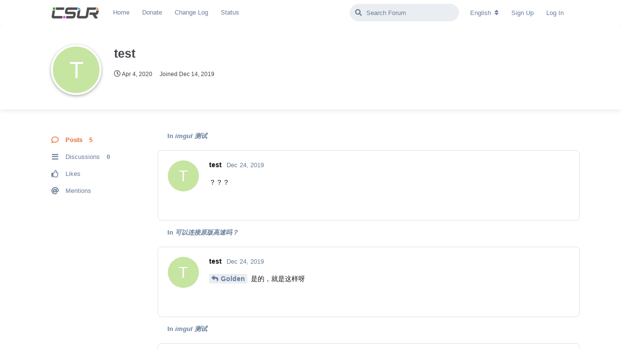

--- FILE ---
content_type: text/html; charset=utf-8
request_url: https://bbs.csur.fun/u/test
body_size: 8411
content:
<!doctype html>
<html  dir="ltr"        lang="en" >
    <head>
        <meta charset="utf-8">
        <title>test - CSUR Community - 城市天际线城市道路官方论坛</title>

        <link rel="stylesheet" href="https://bbs.csur.fun/assets/forum.css?v=e2edf015">
<link rel="canonical" href="https://bbs.csur.fun/u/test">
<link rel="preload" href="https://bbs.csur.fun/assets/forum.css?v=e2edf015" as="style">
<link rel="preload" href="https://bbs.csur.fun/assets/forum.js?v=35f2c306" as="script">
<link rel="preload" href="https://bbs.csur.fun/assets/forum-en.js?v=d7f6805a" as="script">
<link rel="preload" href="https://bbs.csur.fun/assets/fonts/fa-solid-900.woff2" as="font" type="font/woff2" crossorigin="">
<link rel="preload" href="https://bbs.csur.fun/assets/fonts/fa-regular-400.woff2" as="font" type="font/woff2" crossorigin="">
<meta name="viewport" content="width=device-width, initial-scale=1, maximum-scale=1, minimum-scale=1">
<meta name="description" content="欢迎来到 CSUR（城市天际线最大的道路模组）官方社区，在这里与世界各地的热心市民交流分享。
Welcome to the official community of CSUR (the largest road mod for Cities Skylines), where you can discuss and share with enthusiastic citizens around the world.">
<meta name="theme-color" content="#e7672e">
<link rel="shortcut icon" href="https://bbs.csur.fun/assets/favicon-imzjwdcn.png">
    </head>

    <body>
        <!-- 彩蛋 -->
<script>
var CSUR = {
	"info":"%c 加入我们(csur.fun), 使 CSUR 变得更完美! https://github.com/citiesskylines-csur \n",
	"logo":"\n          _____                    _____                    _____                    _____          " + 
			"\n         /\\    \\                  /\\    \\                  /\\    \\                  /\\    \\         " + 
			"\n        /::\\    \\                /::\\    \\                /::\\____\\                /::\\    \\        " + 
			"\n       /::::\\    \\              /::::\\    \\              /:::/    /               /::::\\    \\       " + 
			"\n      /::::::\\    \\            /::::::\\    \\            /:::/    /               /::::::\\    \\      " + 
			"\n     /:::/\\:::\\    \\          /:::/\\:::\\    \\          /:::/    /               /:::/\\:::\\    \\     " + 
			"\n    /:::/  \\:::\\    \\        /:::/__\\:::\\    \\        /:::/    /               /:::/__\\:::\\    \\    " + 
			"\n   /:::/    \\:::\\    \\       \\:::\\   \\:::\\    \\      /:::/    /               /::::\\   \\:::\\    \\   " + 
			"\n  /:::/    / \\:::\\    \\    ___\\:::\\   \\:::\\    \\    /:::/    /      _____    /::::::\\   \\:::\\    \\  " + 
			"\n /:::/    /   \\:::\\    \\  /\\   \\:::\\   \\:::\\    \\  /:::/____/      /\\    \\  /:::/\\:::\\   \\:::\\____\\ " + 
			"\n/:::/____/     \\:::\\____\\/::\\   \\:::\\   \\:::\\____\\|:::|    /      /::\\____\\/:::/  \\:::\\   \\:::|    |" + 
			"\n\\:::\\    \\      \\::/    /\\:::\\   \\:::\\   \\::/    /|:::|____\\     /:::/    /\\::/   |::::\\  /:::|____|" + 
			"\n \\:::\\    \\      \\/____/  \\:::\\   \\:::\\   \\/____/  \\:::\\    \\   /:::/    /  \\/____|:::::\\/:::/    / " + 
			"\n  \\:::\\    \\               \\:::\\   \\:::\\    \\       \\:::\\    \\ /:::/    /         |:::::::::/    /  " + 
			"\n   \\:::\\    \\               \\:::\\   \\:::\\____\\       \\:::\\    /:::/    /          |::|\\::::/    /   " + 
			"\n    \\:::\\    \\               \\:::\\  /:::/    /        \\:::\\__/:::/    /           |::| \\::/____/    " + 
			"\n     \\:::\\    \\               \\:::\\/:::/    /          \\::::::::/    /            |::|  ~|          " + 
			"\n      \\:::\\    \\               \\::::::/    /            \\::::::/    /             |::|   |          " + 
			"\n       \\:::\\____\\               \\::::/    /              \\::::/    /              \\::|   |          " + 
			"\n        \\::/    /                \\::/    /                \\::/____/                \\:|   |          " + 
			"\n         \\/____/                  \\/____/                  ~~                       \\|___|          " + 
			"\n\n"
}
	console.log('\n' + ' %c CSUR TEAM' + ' %c http://www.csur.fun ' + '\n', 'color: #fadfa3; background: #030307; padding:5px 0;', 'background: #fadfa3; padding:5px 0;');
	console.log(CSUR.logo + CSUR.info, 'color: #E7672E' );
</script>

<div id="app" class="App">

    <div id="app-navigation" class="App-navigation"></div>

    <div id="drawer" class="App-drawer">

        <header id="header" class="App-header">
            <div id="header-navigation" class="Header-navigation"></div>
            <div class="container">
                <h1 class="Header-title">
                    <a href="https://bbs.csur.fun" id="home-link">
                                                    <img src="https://bbs.csur.fun/assets/logo-t901gpfa.png" alt="CSUR Community - 城市天际线城市道路官方论坛" class="Header-logo">
                                            </a>
                </h1>
                <div id="header-primary" class="Header-primary"></div>
                <div id="header-secondary" class="Header-secondary"></div>
            </div>
        </header>

    </div>

    <main class="App-content">
        <div id="content"></div>

        <div id="flarum-loading" style="display: none">
    Loading...
</div>

<noscript>
    <div class="Alert">
        <div class="container">
            This site is best viewed in a modern browser with JavaScript enabled.
        </div>
    </div>
</noscript>

<div id="flarum-loading-error" style="display: none">
    <div class="Alert">
        <div class="container">
            Something went wrong while trying to load the full version of this site. Try hard-refreshing this page to fix the error.
        </div>
    </div>
</div>

<noscript id="flarum-content">
    
</noscript>


        <div class="App-composer">
            <div class="container">
                <div id="composer"></div>
            </div>
        </div>
    </main>

</div>

<!DOCTYPE html>
<html>
	<head>
		<!-- 引入点击特效、页脚计数器 -->
		<script async src="//busuanzi.ibruce.info/busuanzi/2.3/busuanzi.pure.mini.js"></script>
		<script src="/selfJS/JSClickBubble.js"></script>

		<!-- 调用js和jquer，完成回到顶部按钮的作用 -->
		<!-- <script type="text/javascript" src="https://cdn.jsdelivr.net/gh/Littlegolden/CDN@1.1/scrollTop/jquery.js?ver=1.12.4"></script> -->
		<!-- <script type="text/javascript" src="https://cdn.jsdelivr.net/gh/Littlegolden/CDN@1.1/scrollTop/menu.js?ver=4.9.9"></script> -->
		<!-- 调用js和jquer，完成回到顶部按钮的作用 -->

	</head>

	<body>
		<footer class="bottomFooter">
			<!-- 页脚标签，用于划定页脚范围 -->
			<div class="footer-content">
				<!-- 创建一个盒子，放置页脚内容 -->
				<div class="site-info">
					<p>Build with<span class="xintiao">❤️</span>by Golden | Proudly used <a href="https://flarum.org" target="_blank">Flarum</a></p>
					<!-- 不蒜子计数 -->
					<p><span id="busuanzi_container_site_pv">PV: <span id="busuanzi_value_site_pv"></span></span> | <span id="busuanzi_container_site_vu">UV:
							<span id="busuanzi_value_site_uv"></span></span></p>
					<p>
						<span class="my-face">(●'◡'●)ﾉ</span>
						<span id="runtime_span"></span>
							<!-- 运行时间 -->
					</p>
					<p class="cpright">Copyright © 2017 - 2022 CSUR. All Rights Reserved.</p>
				</div>
				<div class="column cc-footer-license">
					<div class="license-icons">
						<a rel="license" href="https://creativecommons.org/licenses/by-nc-sa/4.0/deed.zh" title="Creative Commons Attribution-NonCommercial-ShareAlike 4.0 International license">
							<!-- <i class="cc-icon-cc"></i>CC官网标志，暂留备用 -->
							<!-- <span id="cc-icon-nc" class="icon"><img src="https://i.creativecommons.org/l/by-nc-sa/4.0/80x15.png"></span> -->
						</a>
					</div>
					<aside>
						<div xmlns:cc="https://creativecommons.org/ns#" about="https://creativecommons.org">
							<p>除非另有<a class="subfoot" href="https://creativecommons.org/policies#license">声明，</a>仅论坛自制教程采用<a class="subfoot"
								 href="https://creativecommons.org/licenses/by-nc-sa/4.0/deed.zh" rel="license">知识共享"署名-非商业性使用-相同方式共享 4.0
									国际"许可协议</a>授权。其余模组或教程的版权归属原作者。</p>
							<p>Copyrights for tutorials and software not created by CSUR remain with their original authors.</p>
						</div>
					</aside>
				</div>
			</div>
		</footer>

		<!-- 小地球 -->
		<script type="text/javascript" src="//rf.revolvermaps.com/0/0/6.js?i=52tsv0zb9c6&amp;m=7&amp;c=ff0000&amp;cr1=ffffff&amp;f=arial&amp;l=0"
		 async="async"></script>


		
		
		
		<!-- 运行时间js -->
		<script type="text/javascript">
			function show_runtime() {
				window.setTimeout("show_runtime()", 1000);
				X = new
				Date("12/12/2019 08:07:48");
				Y = new Date();
				T = (Y.getTime() - X.getTime());
				M = 24 * 60 * 60 * 1000;
				a = T / M;
				A = Math.floor(a);
				b = (a - A) * 24;
				B = Math.floor(b);
				c = (b - B) * 60;
				C = Math.floor((b - B) * 60);
				D = Math.floor((c - C) * 60);
				runtime_span.innerHTML = "论坛🔋已勉强运行 " + A + "天" + B + "小时" + C + "分" + D + "秒"
			}
			show_runtime();
		</script>
	</body>
</html>





        <div id="modal"></div>
        <div id="alerts"></div>

        <script>
            document.getElementById('flarum-loading').style.display = 'block';
            var flarum = {extensions: {}};
        </script>

        <script src="https://bbs.csur.fun/assets/forum.js?v=35f2c306"></script>
<script src="https://bbs.csur.fun/assets/forum-en.js?v=d7f6805a"></script>

        <script id="flarum-json-payload" type="application/json">{"resources":[{"type":"forums","id":"1","attributes":{"title":"CSUR Community - \u57ce\u5e02\u5929\u9645\u7ebf\u57ce\u5e02\u9053\u8def\u5b98\u65b9\u8bba\u575b","description":"\u6b22\u8fce\u6765\u5230 CSUR\uff08\u57ce\u5e02\u5929\u9645\u7ebf\u6700\u5927\u7684\u9053\u8def\u6a21\u7ec4\uff09\u5b98\u65b9\u793e\u533a\uff0c\u5728\u8fd9\u91cc\u4e0e\u4e16\u754c\u5404\u5730\u7684\u70ed\u5fc3\u5e02\u6c11\u4ea4\u6d41\u5206\u4eab\u3002\nWelcome to the official community of CSUR (the largest road mod for Cities Skylines), where you can discuss and share with enthusiastic citizens around the world.","showLanguageSelector":true,"baseUrl":"https:\/\/bbs.csur.fun","basePath":"","baseOrigin":"https:\/\/bbs.csur.fun","debug":false,"apiUrl":"https:\/\/bbs.csur.fun\/api","welcomeTitle":"Welcome to the CSUR Community","welcomeMessage":"\u65b0\u65b0\u5e02\u6c11\u5417\uff1f\u53d1\u5e16\u524d\u8bf7\u5148\u9605\u8bfb\u003Ca href=\u0022https:\/\/bbs.csur.fun\/p\/1\u0022 target=\u0022_self\u0022\u003E\u5e38\u89c1\u95ee\u9898\u003C\/a\u003E | \u003Ca href=\u0022https:\/\/bbs.csur.fun\/p\/2\u0022 target=\u0022_self\u0022\u003Eread the FAQ\u003C\/a\u003E | \u003Ca href=\u0022https:\/\/bbs.csur.fun\/p\/3\u0022 target=\u0022_self\u0022\u003E\u3088\u304f\u3042\u308b\u8cea\u554f\u003C\/a\u003E\u3002\n\u003Cbr\/\u003E\nNew here\uff1fPlease \u003Ca href=\u0022https:\/\/bbs.csur.fun\/p\/2\u0022 target=\u0022_self\u0022\u003Eread the FAQ\u003C\/a\u003E first.","themePrimaryColor":"#e7672e","themeSecondaryColor":"#667d99","logoUrl":"https:\/\/bbs.csur.fun\/assets\/logo-t901gpfa.png","faviconUrl":"https:\/\/bbs.csur.fun\/assets\/favicon-imzjwdcn.png","headerHtml":"\u003C!-- \u5f69\u86cb --\u003E\n\u003Cscript\u003E\nvar CSUR = {\n\t\u0022info\u0022:\u0022%c \u52a0\u5165\u6211\u4eec(csur.fun), \u4f7f CSUR \u53d8\u5f97\u66f4\u5b8c\u7f8e! https:\/\/github.com\/citiesskylines-csur \\n\u0022,\n\t\u0022logo\u0022:\u0022\\n          _____                    _____                    _____                    _____          \u0022 + \n\t\t\t\u0022\\n         \/\\\\    \\\\                  \/\\\\    \\\\                  \/\\\\    \\\\                  \/\\\\    \\\\         \u0022 + \n\t\t\t\u0022\\n        \/::\\\\    \\\\                \/::\\\\    \\\\                \/::\\\\____\\\\                \/::\\\\    \\\\        \u0022 + \n\t\t\t\u0022\\n       \/::::\\\\    \\\\              \/::::\\\\    \\\\              \/:::\/    \/               \/::::\\\\    \\\\       \u0022 + \n\t\t\t\u0022\\n      \/::::::\\\\    \\\\            \/::::::\\\\    \\\\            \/:::\/    \/               \/::::::\\\\    \\\\      \u0022 + \n\t\t\t\u0022\\n     \/:::\/\\\\:::\\\\    \\\\          \/:::\/\\\\:::\\\\    \\\\          \/:::\/    \/               \/:::\/\\\\:::\\\\    \\\\     \u0022 + \n\t\t\t\u0022\\n    \/:::\/  \\\\:::\\\\    \\\\        \/:::\/__\\\\:::\\\\    \\\\        \/:::\/    \/               \/:::\/__\\\\:::\\\\    \\\\    \u0022 + \n\t\t\t\u0022\\n   \/:::\/    \\\\:::\\\\    \\\\       \\\\:::\\\\   \\\\:::\\\\    \\\\      \/:::\/    \/               \/::::\\\\   \\\\:::\\\\    \\\\   \u0022 + \n\t\t\t\u0022\\n  \/:::\/    \/ \\\\:::\\\\    \\\\    ___\\\\:::\\\\   \\\\:::\\\\    \\\\    \/:::\/    \/      _____    \/::::::\\\\   \\\\:::\\\\    \\\\  \u0022 + \n\t\t\t\u0022\\n \/:::\/    \/   \\\\:::\\\\    \\\\  \/\\\\   \\\\:::\\\\   \\\\:::\\\\    \\\\  \/:::\/____\/      \/\\\\    \\\\  \/:::\/\\\\:::\\\\   \\\\:::\\\\____\\\\ \u0022 + \n\t\t\t\u0022\\n\/:::\/____\/     \\\\:::\\\\____\\\\\/::\\\\   \\\\:::\\\\   \\\\:::\\\\____\\\\|:::|    \/      \/::\\\\____\\\\\/:::\/  \\\\:::\\\\   \\\\:::|    |\u0022 + \n\t\t\t\u0022\\n\\\\:::\\\\    \\\\      \\\\::\/    \/\\\\:::\\\\   \\\\:::\\\\   \\\\::\/    \/|:::|____\\\\     \/:::\/    \/\\\\::\/   |::::\\\\  \/:::|____|\u0022 + \n\t\t\t\u0022\\n \\\\:::\\\\    \\\\      \\\\\/____\/  \\\\:::\\\\   \\\\:::\\\\   \\\\\/____\/  \\\\:::\\\\    \\\\   \/:::\/    \/  \\\\\/____|:::::\\\\\/:::\/    \/ \u0022 + \n\t\t\t\u0022\\n  \\\\:::\\\\    \\\\               \\\\:::\\\\   \\\\:::\\\\    \\\\       \\\\:::\\\\    \\\\ \/:::\/    \/         |:::::::::\/    \/  \u0022 + \n\t\t\t\u0022\\n   \\\\:::\\\\    \\\\               \\\\:::\\\\   \\\\:::\\\\____\\\\       \\\\:::\\\\    \/:::\/    \/          |::|\\\\::::\/    \/   \u0022 + \n\t\t\t\u0022\\n    \\\\:::\\\\    \\\\               \\\\:::\\\\  \/:::\/    \/        \\\\:::\\\\__\/:::\/    \/           |::| \\\\::\/____\/    \u0022 + \n\t\t\t\u0022\\n     \\\\:::\\\\    \\\\               \\\\:::\\\\\/:::\/    \/          \\\\::::::::\/    \/            |::|  ~|          \u0022 + \n\t\t\t\u0022\\n      \\\\:::\\\\    \\\\               \\\\::::::\/    \/            \\\\::::::\/    \/             |::|   |          \u0022 + \n\t\t\t\u0022\\n       \\\\:::\\\\____\\\\               \\\\::::\/    \/              \\\\::::\/    \/              \\\\::|   |          \u0022 + \n\t\t\t\u0022\\n        \\\\::\/    \/                \\\\::\/    \/                \\\\::\/____\/                \\\\:|   |          \u0022 + \n\t\t\t\u0022\\n         \\\\\/____\/                  \\\\\/____\/                  ~~                       \\\\|___|          \u0022 + \n\t\t\t\u0022\\n\\n\u0022\n}\n\tconsole.log(\u0027\\n\u0027 + \u0027 %c CSUR TEAM\u0027 + \u0027 %c http:\/\/www.csur.fun \u0027 + \u0027\\n\u0027, \u0027color: #fadfa3; background: #030307; padding:5px 0;\u0027, \u0027background: #fadfa3; padding:5px 0;\u0027);\n\tconsole.log(CSUR.logo + CSUR.info, \u0027color: #E7672E\u0027 );\n\u003C\/script\u003E","footerHtml":"\u003C!DOCTYPE html\u003E\n\u003Chtml\u003E\n\t\u003Chead\u003E\n\t\t\u003C!-- \u5f15\u5165\u70b9\u51fb\u7279\u6548\u3001\u9875\u811a\u8ba1\u6570\u5668 --\u003E\n\t\t\u003Cscript async src=\u0022\/\/busuanzi.ibruce.info\/busuanzi\/2.3\/busuanzi.pure.mini.js\u0022\u003E\u003C\/script\u003E\n\t\t\u003Cscript src=\u0022\/selfJS\/JSClickBubble.js\u0022\u003E\u003C\/script\u003E\n\n\t\t\u003C!-- \u8c03\u7528js\u548cjquer\uff0c\u5b8c\u6210\u56de\u5230\u9876\u90e8\u6309\u94ae\u7684\u4f5c\u7528 --\u003E\n\t\t\u003C!-- \u003Cscript type=\u0022text\/javascript\u0022 src=\u0022https:\/\/cdn.jsdelivr.net\/gh\/Littlegolden\/CDN@1.1\/scrollTop\/jquery.js?ver=1.12.4\u0022\u003E\u003C\/script\u003E --\u003E\n\t\t\u003C!-- \u003Cscript type=\u0022text\/javascript\u0022 src=\u0022https:\/\/cdn.jsdelivr.net\/gh\/Littlegolden\/CDN@1.1\/scrollTop\/menu.js?ver=4.9.9\u0022\u003E\u003C\/script\u003E --\u003E\n\t\t\u003C!-- \u8c03\u7528js\u548cjquer\uff0c\u5b8c\u6210\u56de\u5230\u9876\u90e8\u6309\u94ae\u7684\u4f5c\u7528 --\u003E\n\n\t\u003C\/head\u003E\n\n\t\u003Cbody\u003E\n\t\t\u003Cfooter class=\u0022bottomFooter\u0022\u003E\n\t\t\t\u003C!-- \u9875\u811a\u6807\u7b7e\uff0c\u7528\u4e8e\u5212\u5b9a\u9875\u811a\u8303\u56f4 --\u003E\n\t\t\t\u003Cdiv class=\u0022footer-content\u0022\u003E\n\t\t\t\t\u003C!-- \u521b\u5efa\u4e00\u4e2a\u76d2\u5b50\uff0c\u653e\u7f6e\u9875\u811a\u5185\u5bb9 --\u003E\n\t\t\t\t\u003Cdiv class=\u0022site-info\u0022\u003E\n\t\t\t\t\t\u003Cp\u003EBuild with\u003Cspan class=\u0022xintiao\u0022\u003E\u2764\ufe0f\u003C\/span\u003Eby Golden | Proudly used \u003Ca href=\u0022https:\/\/flarum.org\u0022 target=\u0022_blank\u0022\u003EFlarum\u003C\/a\u003E\u003C\/p\u003E\n\t\t\t\t\t\u003C!-- \u4e0d\u849c\u5b50\u8ba1\u6570 --\u003E\n\t\t\t\t\t\u003Cp\u003E\u003Cspan id=\u0022busuanzi_container_site_pv\u0022\u003EPV: \u003Cspan id=\u0022busuanzi_value_site_pv\u0022\u003E\u003C\/span\u003E\u003C\/span\u003E | \u003Cspan id=\u0022busuanzi_container_site_vu\u0022\u003EUV:\n\t\t\t\t\t\t\t\u003Cspan id=\u0022busuanzi_value_site_uv\u0022\u003E\u003C\/span\u003E\u003C\/span\u003E\u003C\/p\u003E\n\t\t\t\t\t\u003Cp\u003E\n\t\t\t\t\t\t\u003Cspan class=\u0022my-face\u0022\u003E(\u25cf\u0027\u25e1\u0027\u25cf)\uff89\u003C\/span\u003E\n\t\t\t\t\t\t\u003Cspan id=\u0022runtime_span\u0022\u003E\u003C\/span\u003E\n\t\t\t\t\t\t\t\u003C!-- \u8fd0\u884c\u65f6\u95f4 --\u003E\n\t\t\t\t\t\u003C\/p\u003E\n\t\t\t\t\t\u003Cp class=\u0022cpright\u0022\u003ECopyright \u00a9 2017 - 2022 CSUR. All Rights Reserved.\u003C\/p\u003E\n\t\t\t\t\u003C\/div\u003E\n\t\t\t\t\u003Cdiv class=\u0022column cc-footer-license\u0022\u003E\n\t\t\t\t\t\u003Cdiv class=\u0022license-icons\u0022\u003E\n\t\t\t\t\t\t\u003Ca rel=\u0022license\u0022 href=\u0022https:\/\/creativecommons.org\/licenses\/by-nc-sa\/4.0\/deed.zh\u0022 title=\u0022Creative Commons Attribution-NonCommercial-ShareAlike 4.0 International license\u0022\u003E\n\t\t\t\t\t\t\t\u003C!-- \u003Ci class=\u0022cc-icon-cc\u0022\u003E\u003C\/i\u003ECC\u5b98\u7f51\u6807\u5fd7\uff0c\u6682\u7559\u5907\u7528 --\u003E\n\t\t\t\t\t\t\t\u003C!-- \u003Cspan id=\u0022cc-icon-nc\u0022 class=\u0022icon\u0022\u003E\u003Cimg src=\u0022https:\/\/i.creativecommons.org\/l\/by-nc-sa\/4.0\/80x15.png\u0022\u003E\u003C\/span\u003E --\u003E\n\t\t\t\t\t\t\u003C\/a\u003E\n\t\t\t\t\t\u003C\/div\u003E\n\t\t\t\t\t\u003Caside\u003E\n\t\t\t\t\t\t\u003Cdiv xmlns:cc=\u0022https:\/\/creativecommons.org\/ns#\u0022 about=\u0022https:\/\/creativecommons.org\u0022\u003E\n\t\t\t\t\t\t\t\u003Cp\u003E\u9664\u975e\u53e6\u6709\u003Ca class=\u0022subfoot\u0022 href=\u0022https:\/\/creativecommons.org\/policies#license\u0022\u003E\u58f0\u660e\uff0c\u003C\/a\u003E\u4ec5\u8bba\u575b\u81ea\u5236\u6559\u7a0b\u91c7\u7528\u003Ca class=\u0022subfoot\u0022\n\t\t\t\t\t\t\t\t href=\u0022https:\/\/creativecommons.org\/licenses\/by-nc-sa\/4.0\/deed.zh\u0022 rel=\u0022license\u0022\u003E\u77e5\u8bc6\u5171\u4eab\u0022\u7f72\u540d-\u975e\u5546\u4e1a\u6027\u4f7f\u7528-\u76f8\u540c\u65b9\u5f0f\u5171\u4eab 4.0\n\t\t\t\t\t\t\t\t\t\u56fd\u9645\u0022\u8bb8\u53ef\u534f\u8bae\u003C\/a\u003E\u6388\u6743\u3002\u5176\u4f59\u6a21\u7ec4\u6216\u6559\u7a0b\u7684\u7248\u6743\u5f52\u5c5e\u539f\u4f5c\u8005\u3002\u003C\/p\u003E\n\t\t\t\t\t\t\t\u003Cp\u003ECopyrights for tutorials and software not created by CSUR remain with their original authors.\u003C\/p\u003E\n\t\t\t\t\t\t\u003C\/div\u003E\n\t\t\t\t\t\u003C\/aside\u003E\n\t\t\t\t\u003C\/div\u003E\n\t\t\t\u003C\/div\u003E\n\t\t\u003C\/footer\u003E\n\n\t\t\u003C!-- \u5c0f\u5730\u7403 --\u003E\n\t\t\u003Cscript type=\u0022text\/javascript\u0022 src=\u0022\/\/rf.revolvermaps.com\/0\/0\/6.js?i=52tsv0zb9c6\u0026amp;m=7\u0026amp;c=ff0000\u0026amp;cr1=ffffff\u0026amp;f=arial\u0026amp;l=0\u0022\n\t\t async=\u0022async\u0022\u003E\u003C\/script\u003E\n\n\n\t\t\n\t\t\n\t\t\n\t\t\u003C!-- \u8fd0\u884c\u65f6\u95f4js --\u003E\n\t\t\u003Cscript type=\u0022text\/javascript\u0022\u003E\n\t\t\tfunction show_runtime() {\n\t\t\t\twindow.setTimeout(\u0022show_runtime()\u0022, 1000);\n\t\t\t\tX = new\n\t\t\t\tDate(\u002212\/12\/2019 08:07:48\u0022);\n\t\t\t\tY = new Date();\n\t\t\t\tT = (Y.getTime() - X.getTime());\n\t\t\t\tM = 24 * 60 * 60 * 1000;\n\t\t\t\ta = T \/ M;\n\t\t\t\tA = Math.floor(a);\n\t\t\t\tb = (a - A) * 24;\n\t\t\t\tB = Math.floor(b);\n\t\t\t\tc = (b - B) * 60;\n\t\t\t\tC = Math.floor((b - B) * 60);\n\t\t\t\tD = Math.floor((c - C) * 60);\n\t\t\t\truntime_span.innerHTML = \u0022\u8bba\u575b\ud83d\udd0b\u5df2\u52c9\u5f3a\u8fd0\u884c \u0022 + A + \u0022\u5929\u0022 + B + \u0022\u5c0f\u65f6\u0022 + C + \u0022\u5206\u0022 + D + \u0022\u79d2\u0022\n\t\t\t}\n\t\t\tshow_runtime();\n\t\t\u003C\/script\u003E\n\t\u003C\/body\u003E\n\u003C\/html\u003E\n\n\n","allowSignUp":true,"defaultRoute":"\/all","canViewForum":true,"canStartDiscussion":false,"canSearchUsers":true,"assetsBaseUrl":"https:\/\/bbs.csur.fun\/assets","canViewFlags":false,"guidelinesUrl":null,"canBypassTagCounts":false,"minPrimaryTags":"1","maxPrimaryTags":"3","minSecondaryTags":"0","maxSecondaryTags":"3","pusherKey":"e96110806ecd7e60804d","pusherCluster":"ap3","displayNameDriver":"nickname","setNicknameOnRegistration":true,"randomizeUsernameOnRegistration":false,"allowUsernameMentionFormat":true},"relationships":{"groups":{"data":[{"type":"groups","id":"1"},{"type":"groups","id":"2"},{"type":"groups","id":"3"},{"type":"groups","id":"4"},{"type":"groups","id":"6"},{"type":"groups","id":"7"},{"type":"groups","id":"8"},{"type":"groups","id":"9"},{"type":"groups","id":"10"},{"type":"groups","id":"11"},{"type":"groups","id":"12"},{"type":"groups","id":"13"},{"type":"groups","id":"15"},{"type":"groups","id":"99"}]},"links":{"data":[{"type":"links","id":"5"},{"type":"links","id":"6"},{"type":"links","id":"7"},{"type":"links","id":"8"}]},"tags":{"data":[{"type":"tags","id":"1"},{"type":"tags","id":"2"},{"type":"tags","id":"3"},{"type":"tags","id":"4"},{"type":"tags","id":"5"},{"type":"tags","id":"7"},{"type":"tags","id":"8"},{"type":"tags","id":"21"},{"type":"tags","id":"31"},{"type":"tags","id":"23"},{"type":"tags","id":"24"}]}}},{"type":"groups","id":"1","attributes":{"nameSingular":"Admin","namePlural":"Admins","color":"#B72A2A","icon":"fas fa-wrench","isHidden":0}},{"type":"groups","id":"2","attributes":{"nameSingular":"Guest","namePlural":"Guests","color":null,"icon":null,"isHidden":0}},{"type":"groups","id":"3","attributes":{"nameSingular":"Member","namePlural":"Members","color":null,"icon":null,"isHidden":0}},{"type":"groups","id":"4","attributes":{"nameSingular":"Mod","namePlural":"Mods","color":"#80349E","icon":"fas fa-bolt","isHidden":0}},{"type":"groups","id":"6","attributes":{"nameSingular":"Founder","namePlural":"\u521b\u59cb\u7ec4","color":"#B72A2A","icon":"fas fa-crown","isHidden":0}},{"type":"groups","id":"7","attributes":{"nameSingular":"Contributor","namePlural":"\u8d21\u732e\u7ec4","color":"","icon":"fas fa-heart","isHidden":0}},{"type":"groups","id":"8","attributes":{"nameSingular":"Beta Citizens","namePlural":"\u5185\u6d4b\u7ec4","color":"#7fba0099","icon":"fas fa-fan fa-spin","isHidden":0}},{"type":"groups","id":"9","attributes":{"nameSingular":"\u9f20\u5e74\u52cb\u7ae0","namePlural":"\u9f20\u5e74\u52cb\u7ae0","color":"#cf2735","icon":"fas fa-rat","isHidden":0}},{"type":"groups","id":"10","attributes":{"nameSingular":"Core Dev","namePlural":"\u5f00\u53d1\u7ec4","color":"#f36322","icon":"fas fa-code","isHidden":0}},{"type":"groups","id":"11","attributes":{"nameSingular":"Translator","namePlural":"\u7ffb\u8bd1\u7ec4","color":"","icon":"fas fa-language","isHidden":0}},{"type":"groups","id":"12","attributes":{"nameSingular":"Backer","namePlural":"\u8d5e\u52a9\u7ec4","color":"","icon":"fas fa-hands-helping","isHidden":0}},{"type":"groups","id":"13","attributes":{"nameSingular":"Documentation","namePlural":"\u6587\u6863\u7ec4","color":"#001f3f","icon":"fas fa-book","isHidden":0}},{"type":"groups","id":"15","attributes":{"nameSingular":"Idea","namePlural":"\u5ba3\u53d1\u7ec4","color":"#b72a2a","icon":"fas fa-lightbulb","isHidden":0}},{"type":"groups","id":"99","attributes":{"nameSingular":"Beta Citizens","namePlural":"\u5185\u6d4b\u7ec4","color":"#7fba0099","icon":"fas fa-fan fa-spin","isHidden":0}},{"type":"links","id":"5","attributes":{"id":5,"title":"Donate","icon":null,"url":"https:\/\/csur.fun\/donate\/","position":1,"isInternal":false,"isNewtab":false,"isChild":false,"visibility":"everyone"}},{"type":"links","id":"6","attributes":{"id":6,"title":"Home","icon":null,"url":"https:\/\/csur.fun","position":0,"isInternal":false,"isNewtab":false,"isChild":false,"visibility":"everyone"}},{"type":"links","id":"7","attributes":{"id":7,"title":"Change Log","icon":null,"url":"https:\/\/csur.fun\/changelog\/","position":2,"isInternal":false,"isNewtab":false,"isChild":false,"visibility":"everyone"}},{"type":"links","id":"8","attributes":{"id":8,"title":"Status","icon":null,"url":"https:\/\/status.csur.fun\/","position":3,"isInternal":false,"isNewtab":true,"isChild":false,"visibility":"everyone"}},{"type":"tags","id":"1","attributes":{"name":"\u6d4b\u8bd5\u6c99\u76d2 | Sandbox","description":"\u672c\u680f\u76ee\u7684\u5e16\u5b50\u4e0d\u4f1a\u51fa\u73b0\u5728\u300c\u5168\u90e8\u4e3b\u9898\u300d\uff0c\u4e0d\u5b9a\u671f\u5220\u9664\u5197\u4f59\u6c89\u8d34\u3002\nPosts in this column will not appear in \u0022All Discussions\u0022 and redundant posts will be deleted from time to time.","slug":"sandbox","color":"#888888","backgroundUrl":null,"backgroundMode":null,"icon":"fas fa-angle-double-right","discussionCount":356,"position":0,"defaultSort":null,"isChild":false,"isHidden":true,"lastPostedAt":"2022-11-24T11:03:09+00:00","canStartDiscussion":false,"canAddToDiscussion":false}},{"type":"tags","id":"2","attributes":{"name":"\u516c\u544a | Meta","description":"\u5b98\u65b9\u516c\u544a\u680f\u3002\nHere is the column of the official announcement.","slug":"meta","color":"#ef564f","backgroundUrl":null,"backgroundMode":null,"icon":"fas fa-bullhorn","discussionCount":22,"position":1,"defaultSort":null,"isChild":false,"isHidden":false,"lastPostedAt":"2022-09-06T09:14:54+00:00","canStartDiscussion":false,"canAddToDiscussion":false}},{"type":"tags","id":"3","attributes":{"name":"\u6c42\u52a9 | Support","description":"\u5176\u4ed6\u95ee\u9898\uff0c\u8bf7\u5728\u8fd9\u91cc\u63d0\u95ee\uff0c\u7531\u73a9\u5bb6\u6216\u7ba1\u7406\u5458\u5e2e\u52a9\u60a8\u3002\nGet help setting up, and using CSUR.","slug":"support","color":"#4b93d1","backgroundUrl":null,"backgroundMode":null,"icon":"fas fa-wrench","discussionCount":238,"position":2,"defaultSort":null,"isChild":false,"isHidden":false,"lastPostedAt":"2024-04-10T01:51:29+00:00","canStartDiscussion":false,"canAddToDiscussion":false}},{"type":"tags","id":"4","attributes":{"name":"Bug","description":"\u5728\u6b64\u677f\u5757\u53cd\u9988BUG\u3002\nSubmit bugs of CSUR.","slug":"bug","color":"#414141","backgroundUrl":null,"backgroundMode":null,"icon":"fas fa-bug","discussionCount":57,"position":3,"defaultSort":null,"isChild":false,"isHidden":false,"lastPostedAt":"2022-11-12T10:41:17+00:00","canStartDiscussion":false,"canAddToDiscussion":false}},{"type":"tags","id":"5","attributes":{"name":"\u5efa\u8bae | Suggestions","description":"\u63d0\u51fa\u5efa\u8bae\u3001\u5e0c\u671bCSUR\u6216\u8bba\u575b\u62e5\u6709\u7684\u529f\u80fd\u3002\n\u6a21\u7ec4\u4f7f\u7528\u95ee\u9898\u8bf7\u524d\u5f80\u95ee\u9898\u53cd\u9988\u3002\nFor discussing CSUR core features and design, or just about this community.\nFor issues use Issues.","slug":"suggestions","color":"#9354ca","backgroundUrl":null,"backgroundMode":null,"icon":"fas fa-palette","discussionCount":61,"position":4,"defaultSort":null,"isChild":false,"isHidden":false,"lastPostedAt":"2022-03-22T14:38:44+00:00","canStartDiscussion":false,"canAddToDiscussion":false}},{"type":"tags","id":"7","attributes":{"name":"\u95f2\u804a | Chatroom","description":"\u804a\u5929\u5ba4\uff0c\u968f\u4fbf\u804a\u3002\nThis is the chatting room, speak freely!","slug":"chatroom","color":"#c76b73","backgroundUrl":null,"backgroundMode":null,"icon":"fas fa-comments","discussionCount":32,"position":7,"defaultSort":null,"isChild":false,"isHidden":false,"lastPostedAt":"2022-11-13T06:17:33+00:00","canStartDiscussion":false,"canAddToDiscussion":false}},{"type":"tags","id":"8","attributes":{"name":"\u5df2\u89e3\u51b3 | Solved","description":"\u5df2\u89e3\u51b3\u7684\u95ee\u9898\u3002\nSolved issues.","slug":"solved","color":"#6db740","backgroundUrl":null,"backgroundMode":null,"icon":"fas fa-check","discussionCount":19,"position":8,"defaultSort":null,"isChild":false,"isHidden":false,"lastPostedAt":"2020-02-26T04:16:51+00:00","canStartDiscussion":false,"canAddToDiscussion":false}},{"type":"tags","id":"21","attributes":{"name":"\u5206\u4eab | Share","description":"\u5206\u4eab\u6a21\u7ec4\u6216\u8d44\u4ea7\u3002\nShare your favorite plugins or assets.","slug":"share","color":"#66bab7","backgroundUrl":null,"backgroundMode":null,"icon":"fas fa-gift","discussionCount":17,"position":6,"defaultSort":null,"isChild":false,"isHidden":false,"lastPostedAt":"2022-11-02T10:58:05+00:00","canStartDiscussion":false,"canAddToDiscussion":false}},{"type":"tags","id":"31","attributes":{"name":"\u57ce\u5e02\u79c0 | City Show","description":"\u5728\u8fd9\u91cc\u5c55\u793a\u60a8\u5fc3\u7231\u7684\u57ce\u5e02\uff01\u4e0e\u4ed6\u4eba\u62fc\u523a\u5200\uff08\u9003 \u3002\nShow your beloved city here! ","slug":"city-show","color":"#12cad6","backgroundUrl":null,"backgroundMode":null,"icon":"fas fa-surprise","discussionCount":27,"position":5,"defaultSort":null,"isChild":false,"isHidden":false,"lastPostedAt":"2022-11-10T12:30:28+00:00","canStartDiscussion":false,"canAddToDiscussion":false}},{"type":"tags","id":"23","attributes":{"name":"English","description":"For English Users.","slug":"en","color":"","backgroundUrl":null,"backgroundMode":null,"icon":"fas fa-globe-americas","discussionCount":36,"position":null,"defaultSort":null,"isChild":false,"isHidden":false,"lastPostedAt":"2022-11-04T12:25:25+00:00","canStartDiscussion":false,"canAddToDiscussion":false}},{"type":"tags","id":"24","attributes":{"name":"\u65e5\u672c\u8a9e","description":"For Japanese users.","slug":"ja","color":"","backgroundUrl":null,"backgroundMode":null,"icon":"fas fa-globe-asia","discussionCount":9,"position":null,"defaultSort":null,"isChild":false,"isHidden":false,"lastPostedAt":"2022-11-07T12:38:00+00:00","canStartDiscussion":false,"canAddToDiscussion":false}}],"session":{"userId":0,"csrfToken":"B1usgSBboO571oNXKvEx29ENDBZX4WQDoTLhXWgm"},"locales":{"en":"English","ja":"Japanese","zh-Hans":"\u7b80\u4f53\u4e2d\u6587"},"locale":"en","apiDocument":{"data":{"type":"users","id":"6","attributes":{"username":"test","displayName":"test","avatarUrl":null,"slug":"test","joinTime":"2019-12-14T08:59:46+00:00","discussionCount":0,"commentCount":5,"canEdit":false,"canEditCredentials":false,"canEditGroups":false,"canDelete":false,"lastSeenAt":"2020-04-04T15:11:49+00:00","canSuspend":false,"canSpamblock":false,"canEditNickname":false},"relationships":{"groups":{"data":[]}}}}}</script>

        <script>
            const data = JSON.parse(document.getElementById('flarum-json-payload').textContent);
            document.getElementById('flarum-loading').style.display = 'none';

            try {
                flarum.core.app.load(data);
                flarum.core.app.bootExtensions(flarum.extensions);
                flarum.core.app.boot();
            } catch (e) {
                var error = document.getElementById('flarum-loading-error');
                error.innerHTML += document.getElementById('flarum-content').textContent;
                error.style.display = 'block';
                throw e;
            }
        </script>

        
    </body>
</html>


--- FILE ---
content_type: application/javascript
request_url: https://bbs.csur.fun/selfJS/JSClickBubble.js
body_size: 1076
content:
// ==UserScript==
// @name         鼠标点击冒泡
// @namespace    https://djzhao.js.org
// @version      0.1
// @optimization https://bbs.csur.fun
// @description  一个用JS写的鼠标左击特效
// @description  一些Emoji 😀😃😄😁😆😅😂🤣☺😊😚😙😗😘😍😌😉🙃🙂😇😋😜😝😛🤑🤗🤓😎🤡🤠😖😣☹🙁😕😟😔😞😒😏😫😩😤😠😡😶😐😑😯😦😥😢😨😱😳😵😲😮😧🤤😭😪😴🙄🤔😬🤥🤐💩👺👹👿😈🤕🤒😷🤧🤢👻💀☠👽👾🤖🎃😺😸😹🙏👏🙌👐😾😿🙀😽😼😻
// @author       一碗单炒饭
// @include      /[a-zA-z]+://[^\s]*/
// @run-at       document_start
// ==/UserScript==
onload = function() {
    var click_cnt = 0;
    var $html = document.getElementsByTagName("html")[0];
    var $body = document.getElementsByTagName("body")[0];
    $html.onclick = function(e) {
        var $elem = document.createElement("b");
        $elem.style.color = "#E94F06";
        $elem.style.zIndex = 9999;
        $elem.style.position = "absolute";
        $elem.style.userSelect = "none"; //禁止选中
        var x = e.pageX;
        var y = e.pageY;
        $elem.style.left = x + "px";  //x初始x定位
        $elem.style.top = (y - 20) + "px";
        clearInterval(anim);
        switch (++click_cnt) {
            case 10:
                $elem.innerText = "OωO";
                break;
            case 20:
                $elem.innerText = "(๑•́ ∀ •̀๑)";
                break;
            case 30:
                $elem.innerText = "(๑•́ ₃ •̀๑)";
                break;
            case 40:
                $elem.innerText = "(๑•̀_•́๑)";
                break;
            case 50:
                $elem.innerText = "（￣へ￣）";
                break;
            case 60:
                $elem.innerText = "(╯°口°)╯(┴—┴";
                break;
            case 70:
                $elem.innerText = "૮( ᵒ̌皿ᵒ̌ )ა";
                break;
            case 80:
                $elem.innerText = "╮(｡>口<｡)╭";
                break;
            case 90:
                $elem.innerText = "( ง ᵒ̌皿ᵒ̌)ง⁼³₌₃";
                break;
            case 100: // ↓
            	 $elem.innerText = "CSURヘ(￣ω￣ヘ)Yes!";
                break;
            case 110: // 101
            	 $elem.innerText = "｡◕‿◕｡";
                break;
            case 120: //102
            	 $elem.innerText = "(´?ω?`)";
                break;
            case 130:  //103
            	 $elem.innerText = "๑乛◡乛๑";
                break;
            case 131:  //
            	 $elem.innerText = "≖‿≖✧";
                break;
            case 133:  //
            	 $elem.innerText = "( ｡ớ ₃ờ)ھ";
                break;
            case 134:  //
            	 $elem.innerText = "(๑•̀ㅂ•́)و✧";
                break;
            case 136:  //
            	 $elem.innerText = "♪(＾∀＾●爱我嘛";
                break;
            case 140: // 104
            	 $elem.innerText = "((٩(//̀Д/́/)۶))";
            	 click_cnt = 0; // 循环
                break; // ↑
            case 105:
                $elem.innerText = "(ꐦ°᷄д°᷅)";
                break;
            default:
		// 手动更换下面这行双引号里面的内容 如"😀"
                $elem.innerText = "❤";
                break;
        }
        $elem.style.fontSize = Math.random() * 10 + 8 + "px";
        var increase = 0;
        var anim;
        setTimeout(function() {
        	anim = setInterval(function() {
	            if (++increase == 250) { // 150
	                clearInterval(anim);
			$body.removeChild($elem);
	            }
	            $elem.style.top = y - 20 - increase + "px";
	            $elem.style.opacity = (250 - increase) / 120;
	        }, 8);                    // 150
        }, 70);
        $body.appendChild($elem);
    };
};

--- FILE ---
content_type: application/javascript
request_url: https://bbs.csur.fun/assets/forum.js?v=35f2c306
body_size: 198700
content:
/*! For license information please see forum.js.LICENSE.txt */
(()=>{var t={1859:()=>{Array.prototype.flat||(Array.prototype.flat=function t(e){return(null!=e?e:1)>0?Array.prototype.reduce.call(this,(function(n,r){return n.concat(Array.isArray(r)?t.call(r,e-1):r)}),[]):[].concat(this)})},3618:t=>{t.exports=function(t,e){(null==e||e>t.length)&&(e=t.length);for(var n=0,r=new Array(e);n<e;n++)r[n]=t[n];return r},t.exports.__esModule=!0,t.exports.default=t.exports},7062:t=>{t.exports=function(t){if(Array.isArray(t))return t},t.exports.__esModule=!0,t.exports.default=t.exports},968:t=>{t.exports=function(t){if(void 0===t)throw new ReferenceError("this hasn't been initialised - super() hasn't been called");return t},t.exports.__esModule=!0,t.exports.default=t.exports},5193:t=>{t.exports=function(t,e){if(!(t instanceof e))throw new TypeError("Cannot call a class as a function")},t.exports.__esModule=!0,t.exports.default=t.exports},4279:t=>{function e(t,e){for(var n=0;n<e.length;n++){var r=e[n];r.enumerable=r.enumerable||!1,r.configurable=!0,"value"in r&&(r.writable=!0),Object.defineProperty(t,r.key,r)}}t.exports=function(t,n,r){return n&&e(t.prototype,n),r&&e(t,r),Object.defineProperty(t,"prototype",{writable:!1}),t},t.exports.__esModule=!0,t.exports.default=t.exports},2136:t=>{t.exports=function(t,e,n){return e in t?Object.defineProperty(t,e,{value:n,enumerable:!0,configurable:!0,writable:!0}):t[e]=n,t},t.exports.__esModule=!0,t.exports.default=t.exports},4507:t=>{function e(n){return t.exports=e=Object.setPrototypeOf?Object.getPrototypeOf:function(t){return t.__proto__||Object.getPrototypeOf(t)},t.exports.__esModule=!0,t.exports.default=t.exports,e(n)}t.exports=e,t.exports.__esModule=!0,t.exports.default=t.exports},1226:(t,e,n)=>{var r=n(4e3);t.exports=function(t,e){if("function"!=typeof e&&null!==e)throw new TypeError("Super expression must either be null or a function");t.prototype=Object.create(e&&e.prototype,{constructor:{value:t,writable:!0,configurable:!0}}),Object.defineProperty(t,"prototype",{writable:!1}),e&&r(t,e)},t.exports.__esModule=!0,t.exports.default=t.exports},9664:t=>{t.exports=function(t,e){var n=null==t?null:"undefined"!=typeof Symbol&&t[Symbol.iterator]||t["@@iterator"];if(null!=n){var r,i,o=[],s=!0,a=!1;try{for(n=n.call(t);!(s=(r=n.next()).done)&&(o.push(r.value),!e||o.length!==e);s=!0);}catch(t){a=!0,i=t}finally{try{s||null==n.return||n.return()}finally{if(a)throw i}}return o}},t.exports.__esModule=!0,t.exports.default=t.exports},1089:t=>{t.exports=function(){throw new TypeError("Invalid attempt to destructure non-iterable instance.\nIn order to be iterable, non-array objects must have a [Symbol.iterator]() method.")},t.exports.__esModule=!0,t.exports.default=t.exports},2285:(t,e,n)=>{var r=n(4877).default,i=n(968);t.exports=function(t,e){if(e&&("object"===r(e)||"function"==typeof e))return e;if(void 0!==e)throw new TypeError("Derived constructors may only return object or undefined");return i(t)},t.exports.__esModule=!0,t.exports.default=t.exports},4e3:t=>{function e(n,r){return t.exports=e=Object.setPrototypeOf||function(t,e){return t.__proto__=e,t},t.exports.__esModule=!0,t.exports.default=t.exports,e(n,r)}t.exports=e,t.exports.__esModule=!0,t.exports.default=t.exports},2612:(t,e,n)=>{var r=n(7062),i=n(9664),o=n(3965),s=n(1089);t.exports=function(t,e){return r(t)||i(t,e)||o(t,e)||s()},t.exports.__esModule=!0,t.exports.default=t.exports},4877:t=>{function e(n){return t.exports=e="function"==typeof Symbol&&"symbol"==typeof Symbol.iterator?function(t){return typeof t}:function(t){return t&&"function"==typeof Symbol&&t.constructor===Symbol&&t!==Symbol.prototype?"symbol":typeof t},t.exports.__esModule=!0,t.exports.default=t.exports,e(n)}t.exports=e,t.exports.__esModule=!0,t.exports.default=t.exports},3965:(t,e,n)=>{var r=n(3618);t.exports=function(t,e){if(t){if("string"==typeof t)return r(t,e);var n=Object.prototype.toString.call(t).slice(8,-1);return"Object"===n&&t.constructor&&(n=t.constructor.name),"Map"===n||"Set"===n?Array.from(t):"Arguments"===n||/^(?:Ui|I)nt(?:8|16|32)(?:Clamped)?Array$/.test(n)?r(t,e):void 0}},t.exports.__esModule=!0,t.exports.default=t.exports},3126:(t,e,n)=>{t.exports=n(1750)},9043:()=>{!function(t){"use strict";var e=function e(n,r){this.options=t.extend({},e.DEFAULTS,r);var i=this.options.target===e.DEFAULTS.target?t(this.options.target):t(document).find(this.options.target);this.$target=i.on("scroll.bs.affix.data-api",t.proxy(this.checkPosition,this)).on("click.bs.affix.data-api",t.proxy(this.checkPositionWithEventLoop,this)),this.$element=t(n),this.affixed=null,this.unpin=null,this.pinnedOffset=null,this.checkPosition()};function n(n){return this.each((function(){var r=t(this),i=r.data("bs.affix"),o="object"==typeof n&&n;i||r.data("bs.affix",i=new e(this,o)),"string"==typeof n&&i[n]()}))}e.VERSION="3.4.1",e.RESET="affix affix-top affix-bottom",e.DEFAULTS={offset:0,target:window},e.prototype.getState=function(t,e,n,r){var i=this.$target.scrollTop(),o=this.$element.offset(),s=this.$target.height();if(null!=n&&"top"==this.affixed)return i<n&&"top";if("bottom"==this.affixed)return null!=n?!(i+this.unpin<=o.top)&&"bottom":!(i+s<=t-r)&&"bottom";var a=null==this.affixed,u=a?i:o.top;return null!=n&&i<=n?"top":null!=r&&u+(a?s:e)>=t-r&&"bottom"},e.prototype.getPinnedOffset=function(){if(this.pinnedOffset)return this.pinnedOffset;this.$element.removeClass(e.RESET).addClass("affix");var t=this.$target.scrollTop(),n=this.$element.offset();return this.pinnedOffset=n.top-t},e.prototype.checkPositionWithEventLoop=function(){setTimeout(t.proxy(this.checkPosition,this),1)},e.prototype.checkPosition=function(){if(this.$element.is(":visible")){var n=this.$element.height(),r=this.options.offset,i=r.top,o=r.bottom,s=Math.max(t(document).height(),t(document.body).height());"object"!=typeof r&&(o=i=r),"function"==typeof i&&(i=r.top(this.$element)),"function"==typeof o&&(o=r.bottom(this.$element));var a=this.getState(s,n,i,o);if(this.affixed!=a){null!=this.unpin&&this.$element.css("top","");var u="affix"+(a?"-"+a:""),l=t.Event(u+".bs.affix");if(this.$element.trigger(l),l.isDefaultPrevented())return;this.affixed=a,this.unpin="bottom"==a?this.getPinnedOffset():null,this.$element.removeClass(e.RESET).addClass(u).trigger(u.replace("affix","affixed")+".bs.affix")}"bottom"==a&&this.$element.offset({top:s-n-o})}};var r=t.fn.affix;t.fn.affix=n,t.fn.affix.Constructor=e,t.fn.affix.noConflict=function(){return t.fn.affix=r,this},t(window).on("load",(function(){t('[data-spy="affix"]').each((function(){var e=t(this),r=e.data();r.offset=r.offset||{},null!=r.offsetBottom&&(r.offset.bottom=r.offsetBottom),null!=r.offsetTop&&(r.offset.top=r.offsetTop),n.call(e,r)}))}))}(jQuery)},6199:()=>{!function(t){"use strict";var e='[data-toggle="dropdown"]',n=function(e){t(e).on("click.bs.dropdown",this.toggle)};function r(e){var n=e.attr("data-target");n||(n=(n=e.attr("href"))&&/#[A-Za-z]/.test(n)&&n.replace(/.*(?=#[^\s]*$)/,""));var r="#"!==n?t(document).find(n):null;return r&&r.length?r:e.parent()}function i(n){n&&3===n.which||(t(".dropdown-backdrop").remove(),t(e).each((function(){var e=t(this),i=r(e),o={relatedTarget:this};i.hasClass("open")&&(n&&"click"==n.type&&/input|textarea/i.test(n.target.tagName)&&t.contains(i[0],n.target)||(i.trigger(n=t.Event("hide.bs.dropdown",o)),n.isDefaultPrevented()||(e.attr("aria-expanded","false"),i.removeClass("open").trigger(t.Event("hidden.bs.dropdown",o)))))})))}n.VERSION="3.4.1",n.prototype.toggle=function(e){var n=t(this);if(!n.is(".disabled, :disabled")){var o=r(n),s=o.hasClass("open");if(i(),!s){"ontouchstart"in document.documentElement&&!o.closest(".navbar-nav").length&&t(document.createElement("div")).addClass("dropdown-backdrop").insertAfter(t(this)).on("click",i);var a={relatedTarget:this};if(o.trigger(e=t.Event("show.bs.dropdown",a)),e.isDefaultPrevented())return;n.trigger("focus").attr("aria-expanded","true"),o.toggleClass("open").trigger(t.Event("shown.bs.dropdown",a))}return!1}},n.prototype.keydown=function(n){if(/(38|40|27|32)/.test(n.which)&&!/input|textarea/i.test(n.target.tagName)){var i=t(this);if(n.preventDefault(),n.stopPropagation(),!i.is(".disabled, :disabled")){var o=r(i),s=o.hasClass("open");if(!s&&27!=n.which||s&&27==n.which)return 27==n.which&&o.find(e).trigger("focus"),i.trigger("click");var a=o.find(".dropdown-menu li:not(.disabled):visible a");if(a.length){var u=a.index(n.target);38==n.which&&u>0&&u--,40==n.which&&u<a.length-1&&u++,~u||(u=0),a.eq(u).trigger("focus")}}}};var o=t.fn.dropdown;t.fn.dropdown=function(e){return this.each((function(){var r=t(this),i=r.data("bs.dropdown");i||r.data("bs.dropdown",i=new n(this)),"string"==typeof e&&i[e].call(r)}))},t.fn.dropdown.Constructor=n,t.fn.dropdown.noConflict=function(){return t.fn.dropdown=o,this},t(document).on("click.bs.dropdown.data-api",i).on("click.bs.dropdown.data-api",".dropdown form",(function(t){t.stopPropagation()})).on("click.bs.dropdown.data-api",e,n.prototype.toggle).on("keydown.bs.dropdown.data-api",e,n.prototype.keydown).on("keydown.bs.dropdown.data-api",".dropdown-menu",n.prototype.keydown)}(jQuery)},7865:()=>{!function(t){"use strict";var e=["sanitize","whiteList","sanitizeFn"],n=["background","cite","href","itemtype","longdesc","poster","src","xlink:href"],r=/^(?:(?:https?|mailto|ftp|tel|file):|[^&:/?#]*(?:[/?#]|$))/gi,i=/^data:(?:image\/(?:bmp|gif|jpeg|jpg|png|tiff|webp)|video\/(?:mpeg|mp4|ogg|webm)|audio\/(?:mp3|oga|ogg|opus));base64,[a-z0-9+/]+=*$/i;function o(e,o){var s=e.nodeName.toLowerCase();if(-1!==t.inArray(s,o))return-1===t.inArray(s,n)||Boolean(e.nodeValue.match(r)||e.nodeValue.match(i));for(var a=t(o).filter((function(t,e){return e instanceof RegExp})),u=0,l=a.length;u<l;u++)if(s.match(a[u]))return!0;return!1}function s(e,n,r){if(0===e.length)return e;if(r&&"function"==typeof r)return r(e);if(!document.implementation||!document.implementation.createHTMLDocument)return e;var i=document.implementation.createHTMLDocument("sanitization");i.body.innerHTML=e;for(var s=t.map(n,(function(t,e){return e})),a=t(i.body).find("*"),u=0,l=a.length;u<l;u++){var c=a[u],d=c.nodeName.toLowerCase();if(-1!==t.inArray(d,s))for(var h=t.map(c.attributes,(function(t){return t})),f=[].concat(n["*"]||[],n[d]||[]),p=0,m=h.length;p<m;p++)o(h[p],f)||c.removeAttribute(h[p].nodeName);else c.parentNode.removeChild(c)}return i.body.innerHTML}var a=function(t,e){this.type=null,this.options=null,this.enabled=null,this.timeout=null,this.hoverState=null,this.$element=null,this.inState=null,this.init("tooltip",t,e)};a.VERSION="3.4.1",a.TRANSITION_DURATION=150,a.DEFAULTS={animation:!0,placement:"top",selector:!1,template:'<div class="tooltip" role="tooltip"><div class="tooltip-arrow"></div><div class="tooltip-inner"></div></div>',trigger:"hover focus",title:"",delay:0,html:!1,container:!1,viewport:{selector:"body",padding:0},sanitize:!0,sanitizeFn:null,whiteList:{"*":["class","dir","id","lang","role",/^aria-[\w-]*$/i],a:["target","href","title","rel"],area:[],b:[],br:[],col:[],code:[],div:[],em:[],hr:[],h1:[],h2:[],h3:[],h4:[],h5:[],h6:[],i:[],img:["src","alt","title","width","height"],li:[],ol:[],p:[],pre:[],s:[],small:[],span:[],sub:[],sup:[],strong:[],u:[],ul:[]}},a.prototype.init=function(e,n,r){if(this.enabled=!0,this.type=e,this.$element=t(n),this.options=this.getOptions(r),this.$viewport=this.options.viewport&&t(document).find(t.isFunction(this.options.viewport)?this.options.viewport.call(this,this.$element):this.options.viewport.selector||this.options.viewport),this.inState={click:!1,hover:!1,focus:!1},this.$element[0]instanceof document.constructor&&!this.options.selector)throw new Error("`selector` option must be specified when initializing "+this.type+" on the window.document object!");for(var i=this.options.trigger.split(" "),o=i.length;o--;){var s=i[o];if("click"==s)this.$element.on("click."+this.type,this.options.selector,t.proxy(this.toggle,this));else if("manual"!=s){var a="hover"==s?"mouseenter":"focusin",u="hover"==s?"mouseleave":"focusout";this.$element.on(a+"."+this.type,this.options.selector,t.proxy(this.enter,this)),this.$element.on(u+"."+this.type,this.options.selector,t.proxy(this.leave,this))}}this.options.selector?this._options=t.extend({},this.options,{trigger:"manual",selector:""}):this.fixTitle()},a.prototype.getDefaults=function(){return a.DEFAULTS},a.prototype.getOptions=function(n){var r=this.$element.data();for(var i in r)r.hasOwnProperty(i)&&-1!==t.inArray(i,e)&&delete r[i];return(n=t.extend({},this.getDefaults(),r,n)).delay&&"number"==typeof n.delay&&(n.delay={show:n.delay,hide:n.delay}),n.sanitize&&(n.template=s(n.template,n.whiteList,n.sanitizeFn)),n},a.prototype.getDelegateOptions=function(){var e={},n=this.getDefaults();return this._options&&t.each(this._options,(function(t,r){n[t]!=r&&(e[t]=r)})),e},a.prototype.enter=function(e){var n=e instanceof this.constructor?e:t(e.currentTarget).data("bs."+this.type);if(n||(n=new this.constructor(e.currentTarget,this.getDelegateOptions()),t(e.currentTarget).data("bs."+this.type,n)),e instanceof t.Event&&(n.inState["focusin"==e.type?"focus":"hover"]=!0),n.tip().hasClass("in")||"in"==n.hoverState)n.hoverState="in";else{if(clearTimeout(n.timeout),n.hoverState="in",!n.options.delay||!n.options.delay.show)return n.show();n.timeout=setTimeout((function(){"in"==n.hoverState&&n.show()}),n.options.delay.show)}},a.prototype.isInStateTrue=function(){for(var t in this.inState)if(this.inState[t])return!0;return!1},a.prototype.leave=function(e){var n=e instanceof this.constructor?e:t(e.currentTarget).data("bs."+this.type);if(n||(n=new this.constructor(e.currentTarget,this.getDelegateOptions()),t(e.currentTarget).data("bs."+this.type,n)),e instanceof t.Event&&(n.inState["focusout"==e.type?"focus":"hover"]=!1),!n.isInStateTrue()){if(clearTimeout(n.timeout),n.hoverState="out",!n.options.delay||!n.options.delay.hide)return n.hide();n.timeout=setTimeout((function(){"out"==n.hoverState&&n.hide()}),n.options.delay.hide)}},a.prototype.show=function(){var e=t.Event("show.bs."+this.type);if(this.hasContent()&&this.enabled){this.$element.trigger(e);var n=t.contains(this.$element[0].ownerDocument.documentElement,this.$element[0]);if(e.isDefaultPrevented()||!n)return;var r=this,i=this.tip(),o=this.getUID(this.type);this.setContent(),i.attr("id",o),this.$element.attr("aria-describedby",o),this.options.animation&&i.addClass("fade");var s="function"==typeof this.options.placement?this.options.placement.call(this,i[0],this.$element[0]):this.options.placement,u=/\s?auto?\s?/i,l=u.test(s);l&&(s=s.replace(u,"")||"top"),i.detach().css({top:0,left:0,display:"block"}).addClass(s).data("bs."+this.type,this),this.options.container?i.appendTo(t(document).find(this.options.container)):i.insertAfter(this.$element),this.$element.trigger("inserted.bs."+this.type);var c=this.getPosition(),d=i[0].offsetWidth,h=i[0].offsetHeight;if(l){var f=s,p=this.getPosition(this.$viewport);s="bottom"==s&&c.bottom+h>p.bottom?"top":"top"==s&&c.top-h<p.top?"bottom":"right"==s&&c.right+d>p.width?"left":"left"==s&&c.left-d<p.left?"right":s,i.removeClass(f).addClass(s)}var m=this.getCalculatedOffset(s,c,d,h);this.applyPlacement(m,s);var v=function(){var t=r.hoverState;r.$element.trigger("shown.bs."+r.type),r.hoverState=null,"out"==t&&r.leave(r)};t.support.transition&&this.$tip.hasClass("fade")?i.one("bsTransitionEnd",v).emulateTransitionEnd(a.TRANSITION_DURATION):v()}},a.prototype.applyPlacement=function(e,n){var r=this.tip(),i=r[0].offsetWidth,o=r[0].offsetHeight,s=parseInt(r.css("margin-top"),10),a=parseInt(r.css("margin-left"),10);isNaN(s)&&(s=0),isNaN(a)&&(a=0),e.top+=s,e.left+=a,t.offset.setOffset(r[0],t.extend({using:function(t){r.css({top:Math.round(t.top),left:Math.round(t.left)})}},e),0),r.addClass("in");var u=r[0].offsetWidth,l=r[0].offsetHeight;"top"==n&&l!=o&&(e.top=e.top+o-l);var c=this.getViewportAdjustedDelta(n,e,u,l);c.left?e.left+=c.left:e.top+=c.top;var d=/top|bottom/.test(n),h=d?2*c.left-i+u:2*c.top-o+l,f=d?"offsetWidth":"offsetHeight";r.offset(e),this.replaceArrow(h,r[0][f],d)},a.prototype.replaceArrow=function(t,e,n){this.arrow().css(n?"left":"top",50*(1-t/e)+"%").css(n?"top":"left","")},a.prototype.setContent=function(){var t=this.tip(),e=this.getTitle();this.options.html?(this.options.sanitize&&(e=s(e,this.options.whiteList,this.options.sanitizeFn)),t.find(".tooltip-inner").html(e)):t.find(".tooltip-inner").text(e),t.removeClass("fade in top bottom left right")},a.prototype.hide=function(e){var n=this,r=t(this.$tip),i=t.Event("hide.bs."+this.type);function o(){"in"!=n.hoverState&&r.detach(),n.$element&&n.$element.removeAttr("aria-describedby").trigger("hidden.bs."+n.type),e&&e()}if(this.$element.trigger(i),!i.isDefaultPrevented())return r.removeClass("in"),t.support.transition&&r.hasClass("fade")?r.one("bsTransitionEnd",o).emulateTransitionEnd(a.TRANSITION_DURATION):o(),this.hoverState=null,this},a.prototype.fixTitle=function(){var t=this.$element;(t.attr("title")||"string"!=typeof t.attr("data-original-title"))&&t.attr("data-original-title",t.attr("title")||"").attr("title","")},a.prototype.hasContent=function(){return this.getTitle()},a.prototype.getPosition=function(e){var n=(e=e||this.$element)[0],r="BODY"==n.tagName,i=n.getBoundingClientRect();null==i.width&&(i=t.extend({},i,{width:i.right-i.left,height:i.bottom-i.top}));var o=window.SVGElement&&n instanceof window.SVGElement,s=r?{top:0,left:0}:o?null:e.offset(),a={scroll:r?document.documentElement.scrollTop||document.body.scrollTop:e.scrollTop()},u=r?{width:t(window).width(),height:t(window).height()}:null;return t.extend({},i,a,u,s)},a.prototype.getCalculatedOffset=function(t,e,n,r){return"bottom"==t?{top:e.top+e.height,left:e.left+e.width/2-n/2}:"top"==t?{top:e.top-r,left:e.left+e.width/2-n/2}:"left"==t?{top:e.top+e.height/2-r/2,left:e.left-n}:{top:e.top+e.height/2-r/2,left:e.left+e.width}},a.prototype.getViewportAdjustedDelta=function(t,e,n,r){var i={top:0,left:0};if(!this.$viewport)return i;var o=this.options.viewport&&this.options.viewport.padding||0,s=this.getPosition(this.$viewport);if(/right|left/.test(t)){var a=e.top-o-s.scroll,u=e.top+o-s.scroll+r;a<s.top?i.top=s.top-a:u>s.top+s.height&&(i.top=s.top+s.height-u)}else{var l=e.left-o,c=e.left+o+n;l<s.left?i.left=s.left-l:c>s.right&&(i.left=s.left+s.width-c)}return i},a.prototype.getTitle=function(){var t=this.$element,e=this.options;return t.attr("data-original-title")||("function"==typeof e.title?e.title.call(t[0]):e.title)},a.prototype.getUID=function(t){do{t+=~~(1e6*Math.random())}while(document.getElementById(t));return t},a.prototype.tip=function(){if(!this.$tip&&(this.$tip=t(this.options.template),1!=this.$tip.length))throw new Error(this.type+" `template` option must consist of exactly 1 top-level element!");return this.$tip},a.prototype.arrow=function(){return this.$arrow=this.$arrow||this.tip().find(".tooltip-arrow")},a.prototype.enable=function(){this.enabled=!0},a.prototype.disable=function(){this.enabled=!1},a.prototype.toggleEnabled=function(){this.enabled=!this.enabled},a.prototype.toggle=function(e){var n=this;e&&((n=t(e.currentTarget).data("bs."+this.type))||(n=new this.constructor(e.currentTarget,this.getDelegateOptions()),t(e.currentTarget).data("bs."+this.type,n))),e?(n.inState.click=!n.inState.click,n.isInStateTrue()?n.enter(n):n.leave(n)):n.tip().hasClass("in")?n.leave(n):n.enter(n)},a.prototype.destroy=function(){var t=this;clearTimeout(this.timeout),this.hide((function(){t.$element.off("."+t.type).removeData("bs."+t.type),t.$tip&&t.$tip.detach(),t.$tip=null,t.$arrow=null,t.$viewport=null,t.$element=null}))},a.prototype.sanitizeHtml=function(t){return s(t,this.options.whiteList,this.options.sanitizeFn)};var u=t.fn.tooltip;t.fn.tooltip=function(e){return this.each((function(){var n=t(this),r=n.data("bs.tooltip"),i="object"==typeof e&&e;!r&&/destroy|hide/.test(e)||(r||n.data("bs.tooltip",r=new a(this,i)),"string"==typeof e&&r[e]())}))},t.fn.tooltip.Constructor=a,t.fn.tooltip.noConflict=function(){return t.fn.tooltip=u,this}}(jQuery)},6935:()=>{!function(t){"use strict";t.fn.emulateTransitionEnd=function(e){var n=!1,r=this;return t(this).one("bsTransitionEnd",(function(){n=!0})),setTimeout((function(){n||t(r).trigger(t.support.transition.end)}),e),this},t((function(){t.support.transition=function(){var t=document.createElement("bootstrap"),e={WebkitTransition:"webkitTransitionEnd",MozTransition:"transitionend",OTransition:"oTransitionEnd otransitionend",transition:"transitionend"};for(var n in e)if(void 0!==t.style[n])return{end:e[n]};return!1}(),t.support.transition&&(t.event.special.bsTransitionEnd={bindType:t.support.transition.end,delegateType:t.support.transition.end,handle:function(e){if(t(e.target).is(this))return e.handleObj.handler.apply(this,arguments)}})}))}(jQuery)},2898:t=>{var e=function(t){this.canvas=document.createElement("canvas"),this.context=this.canvas.getContext("2d"),document.body.appendChild(this.canvas),this.width=this.canvas.width=t.width,this.height=this.canvas.height=t.height,this.context.drawImage(t,0,0,this.width,this.height)};e.prototype.clear=function(){this.context.clearRect(0,0,this.width,this.height)},e.prototype.update=function(t){this.context.putImageData(t,0,0)},e.prototype.getPixelCount=function(){return this.width*this.height},e.prototype.getImageData=function(){return this.context.getImageData(0,0,this.width,this.height)},e.prototype.removeCanvas=function(){this.canvas.parentNode.removeChild(this.canvas)};var n=function(){};if(n.prototype.getColor=function(t,e){return this.getPalette(t,5,e)[0]},n.prototype.getPalette=function(t,n,r){void 0===n&&(n=10),(void 0===r||1>r)&&(r=10);for(var o,s,a,u,l=new e(t),c=l.getImageData().data,d=l.getPixelCount(),h=[],f=0;d>f;f+=r)s=c[0+(o=4*f)],a=c[o+1],u=c[o+2],c[o+3]>=125&&(s>250&&a>250&&u>250||h.push([s,a,u]));var p=i.quantize(h,n),m=p?p.palette():null;return l.removeCanvas(),m},!r)var r={map:function(t,e){var n={};return e?t.map((function(t,r){return n.index=r,e.call(n,t)})):t.slice()},naturalOrder:function(t,e){return e>t?-1:t>e?1:0},sum:function(t,e){var n={};return t.reduce(e?function(t,r,i){return n.index=i,t+e.call(n,r)}:function(t,e){return t+e},0)},max:function(t,e){return Math.max.apply(null,e?r.map(t,e):t)}};var i=function(){function t(t,e,n){return(t<<2*u)+(e<<u)+n}function e(t){function e(){n.sort(t),r=!0}var n=[],r=!1;return{push:function(t){n.push(t),r=!1},peek:function(t){return r||e(),void 0===t&&(t=n.length-1),n[t]},pop:function(){return r||e(),n.pop()},size:function(){return n.length},map:function(t){return n.map(t)},debug:function(){return r||e(),n}}}function n(t,e,n,r,i,o,s){var a=this;a.r1=t,a.r2=e,a.g1=n,a.g2=r,a.b1=i,a.b2=o,a.histo=s}function i(){this.vboxes=new e((function(t,e){return r.naturalOrder(t.vbox.count()*t.vbox.volume(),e.vbox.count()*e.vbox.volume())}))}function o(e){var n,r,i,o,s=new Array(1<<3*u);return e.forEach((function(e){r=e[0]>>l,i=e[1]>>l,o=e[2]>>l,n=t(r,i,o),s[n]=(s[n]||0)+1})),s}function s(t,e){var r,i,o,s=1e6,a=0,u=1e6,c=0,d=1e6,h=0;return t.forEach((function(t){r=t[0]>>l,i=t[1]>>l,o=t[2]>>l,s>r?s=r:r>a&&(a=r),u>i?u=i:i>c&&(c=i),d>o?d=o:o>h&&(h=o)})),new n(s,a,u,c,d,h,e)}function a(e,n){if(n.count()){var i=n.r2-n.r1+1,o=n.g2-n.g1+1,s=n.b2-n.b1+1,a=r.max([i,o,s]);if(1==n.count())return[n.copy()];var u,l,c,d,h=0,f=[],p=[];if(a==i)for(u=n.r1;u<=n.r2;u++){for(d=0,l=n.g1;l<=n.g2;l++)for(c=n.b1;c<=n.b2;c++)d+=e[t(u,l,c)]||0;h+=d,f[u]=h}else if(a==o)for(u=n.g1;u<=n.g2;u++){for(d=0,l=n.r1;l<=n.r2;l++)for(c=n.b1;c<=n.b2;c++)d+=e[t(l,u,c)]||0;h+=d,f[u]=h}else for(u=n.b1;u<=n.b2;u++){for(d=0,l=n.r1;l<=n.r2;l++)for(c=n.g1;c<=n.g2;c++)d+=e[t(l,c,u)]||0;h+=d,f[u]=h}return f.forEach((function(t,e){p[e]=h-t})),function(t){var e,r,i,o,s,a=t+"1",l=t+"2",c=0;for(u=n[a];u<=n[l];u++)if(f[u]>h/2){for(i=n.copy(),o=n.copy(),e=u-n[a],s=(r=n[l]-u)>=e?Math.min(n[l]-1,~~(u+r/2)):Math.max(n[a],~~(u-1-e/2));!f[s];)s++;for(c=p[s];!c&&f[s-1];)c=p[--s];return i[l]=s,o[a]=i[l]+1,[i,o]}}(a==i?"r":a==o?"g":"b")}}var u=5,l=8-u;return n.prototype={volume:function(t){var e=this;return(!e._volume||t)&&(e._volume=(e.r2-e.r1+1)*(e.g2-e.g1+1)*(e.b2-e.b1+1)),e._volume},count:function(e){var n=this,r=n.histo;if(!n._count_set||e){var i,o,s,a=0;for(i=n.r1;i<=n.r2;i++)for(o=n.g1;o<=n.g2;o++)for(s=n.b1;s<=n.b2;s++)index=t(i,o,s),a+=r[index]||0;n._count=a,n._count_set=!0}return n._count},copy:function(){var t=this;return new n(t.r1,t.r2,t.g1,t.g2,t.b1,t.b2,t.histo)},avg:function(e){var n=this,r=n.histo;if(!n._avg||e){var i,o,s,a,l=0,c=1<<8-u,d=0,h=0,f=0;for(o=n.r1;o<=n.r2;o++)for(s=n.g1;s<=n.g2;s++)for(a=n.b1;a<=n.b2;a++)l+=i=r[t(o,s,a)]||0,d+=i*(o+.5)*c,h+=i*(s+.5)*c,f+=i*(a+.5)*c;n._avg=l?[~~(d/l),~~(h/l),~~(f/l)]:[~~(c*(n.r1+n.r2+1)/2),~~(c*(n.g1+n.g2+1)/2),~~(c*(n.b1+n.b2+1)/2)]}return n._avg},contains:function(t){var e=this,n=t[0]>>l;return gval=t[1]>>l,bval=t[2]>>l,n>=e.r1&&n<=e.r2&&gval>=e.g1&&gval<=e.g2&&bval>=e.b1&&bval<=e.b2}},i.prototype={push:function(t){this.vboxes.push({vbox:t,color:t.avg()})},palette:function(){return this.vboxes.map((function(t){return t.color}))},size:function(){return this.vboxes.size()},map:function(t){for(var e=this.vboxes,n=0;n<e.size();n++)if(e.peek(n).vbox.contains(t))return e.peek(n).color;return this.nearest(t)},nearest:function(t){for(var e,n,r,i=this.vboxes,o=0;o<i.size();o++)(e>(n=Math.sqrt(Math.pow(t[0]-i.peek(o).color[0],2)+Math.pow(t[1]-i.peek(o).color[1],2)+Math.pow(t[2]-i.peek(o).color[2],2)))||void 0===e)&&(e=n,r=i.peek(o).color);return r},forcebw:function(){var t=this.vboxes;t.sort((function(t,e){return r.naturalOrder(r.sum(t.color),r.sum(e.color))}));var e=t[0].color;e[0]<5&&e[1]<5&&e[2]<5&&(t[0].color=[0,0,0]);var n=t.length-1,i=t[n].color;i[0]>251&&i[1]>251&&i[2]>251&&(t[n].color=[255,255,255])}},{quantize:function(t,n){function u(t,e){for(var n,r=1,i=0;1e3>i;)if((n=t.pop()).count()){var o=a(l,n),s=o[0],u=o[1];if(!s)return;if(t.push(s),u&&(t.push(u),r++),r>=e)return;if(i++>1e3)return}else t.push(n),i++}if(!t.length||2>n||n>256)return!1;var l=o(t);l.forEach((function(){}));var c=s(t,l),d=new e((function(t,e){return r.naturalOrder(t.count(),e.count())}));d.push(c),u(d,.75*n);for(var h=new e((function(t,e){return r.naturalOrder(t.count()*t.volume(),e.count()*e.volume())}));d.size();)h.push(d.pop());u(h,n-h.size());for(var f=new i;h.size();)f.push(h.pop());return f}}}();t.exports=n},4757:function(t){t.exports=function(){"use strict";var t=6e4,e=36e5,n="millisecond",r="second",i="minute",o="hour",s="day",a="week",u="month",l="quarter",c="year",d="date",h="Invalid Date",f=/^(\d{4})[-/]?(\d{1,2})?[-/]?(\d{0,2})[Tt\s]*(\d{1,2})?:?(\d{1,2})?:?(\d{1,2})?[.:]?(\d+)?$/,p=/\[([^\]]+)]|Y{1,4}|M{1,4}|D{1,2}|d{1,4}|H{1,2}|h{1,2}|a|A|m{1,2}|s{1,2}|Z{1,2}|SSS/g,m={name:"en",weekdays:"Sunday_Monday_Tuesday_Wednesday_Thursday_Friday_Saturday".split("_"),months:"January_February_March_April_May_June_July_August_September_October_November_December".split("_")},v=function(t,e,n){var r=String(t);return!r||r.length>=e?t:""+Array(e+1-r.length).join(n)+t},g={s:v,z:function(t){var e=-t.utcOffset(),n=Math.abs(e),r=Math.floor(n/60),i=n%60;return(e<=0?"+":"-")+v(r,2,"0")+":"+v(i,2,"0")},m:function t(e,n){if(e.date()<n.date())return-t(n,e);var r=12*(n.year()-e.year())+(n.month()-e.month()),i=e.clone().add(r,u),o=n-i<0,s=e.clone().add(r+(o?-1:1),u);return+(-(r+(n-i)/(o?i-s:s-i))||0)},a:function(t){return t<0?Math.ceil(t)||0:Math.floor(t)},p:function(t){return{M:u,y:c,w:a,d:s,D:d,h:o,m:i,s:r,ms:n,Q:l}[t]||String(t||"").toLowerCase().replace(/s$/,"")},u:function(t){return void 0===t}},y="en",b={};b[y]=m;var w=function(t){return t instanceof C},x=function(t,e,n){var r;if(!t)return y;if("string"==typeof t)b[t]&&(r=t),e&&(b[t]=e,r=t);else{var i=t.name;b[i]=t,r=i}return!n&&r&&(y=r),r||!n&&y},N=function(t,e){if(w(t))return t.clone();var n="object"==typeof e?e:{};return n.date=t,n.args=arguments,new C(n)},S=g;S.l=x,S.i=w,S.w=function(t,e){return N(t,{locale:e.$L,utc:e.$u,x:e.$x,$offset:e.$offset})};var C=function(){function m(t){this.$L=x(t.locale,null,!0),this.parse(t)}var v=m.prototype;return v.parse=function(t){this.$d=function(t){var e=t.date,n=t.utc;if(null===e)return new Date(NaN);if(S.u(e))return new Date;if(e instanceof Date)return new Date(e);if("string"==typeof e&&!/Z$/i.test(e)){var r=e.match(f);if(r){var i=r[2]-1||0,o=(r[7]||"0").substring(0,3);return n?new Date(Date.UTC(r[1],i,r[3]||1,r[4]||0,r[5]||0,r[6]||0,o)):new Date(r[1],i,r[3]||1,r[4]||0,r[5]||0,r[6]||0,o)}}return new Date(e)}(t),this.$x=t.x||{},this.init()},v.init=function(){var t=this.$d;this.$y=t.getFullYear(),this.$M=t.getMonth(),this.$D=t.getDate(),this.$W=t.getDay(),this.$H=t.getHours(),this.$m=t.getMinutes(),this.$s=t.getSeconds(),this.$ms=t.getMilliseconds()},v.$utils=function(){return S},v.isValid=function(){return!(this.$d.toString()===h)},v.isSame=function(t,e){var n=N(t);return this.startOf(e)<=n&&n<=this.endOf(e)},v.isAfter=function(t,e){return N(t)<this.startOf(e)},v.isBefore=function(t,e){return this.endOf(e)<N(t)},v.$g=function(t,e,n){return S.u(t)?this[e]:this.set(n,t)},v.unix=function(){return Math.floor(this.valueOf()/1e3)},v.valueOf=function(){return this.$d.getTime()},v.startOf=function(t,e){var n=this,l=!!S.u(e)||e,h=S.p(t),f=function(t,e){var r=S.w(n.$u?Date.UTC(n.$y,e,t):new Date(n.$y,e,t),n);return l?r:r.endOf(s)},p=function(t,e){return S.w(n.toDate()[t].apply(n.toDate("s"),(l?[0,0,0,0]:[23,59,59,999]).slice(e)),n)},m=this.$W,v=this.$M,g=this.$D,y="set"+(this.$u?"UTC":"");switch(h){case c:return l?f(1,0):f(31,11);case u:return l?f(1,v):f(0,v+1);case a:var b=this.$locale().weekStart||0,w=(m<b?m+7:m)-b;return f(l?g-w:g+(6-w),v);case s:case d:return p(y+"Hours",0);case o:return p(y+"Minutes",1);case i:return p(y+"Seconds",2);case r:return p(y+"Milliseconds",3);default:return this.clone()}},v.endOf=function(t){return this.startOf(t,!1)},v.$set=function(t,e){var a,l=S.p(t),h="set"+(this.$u?"UTC":""),f=(a={},a[s]=h+"Date",a[d]=h+"Date",a[u]=h+"Month",a[c]=h+"FullYear",a[o]=h+"Hours",a[i]=h+"Minutes",a[r]=h+"Seconds",a[n]=h+"Milliseconds",a)[l],p=l===s?this.$D+(e-this.$W):e;if(l===u||l===c){var m=this.clone().set(d,1);m.$d[f](p),m.init(),this.$d=m.set(d,Math.min(this.$D,m.daysInMonth())).$d}else f&&this.$d[f](p);return this.init(),this},v.set=function(t,e){return this.clone().$set(t,e)},v.get=function(t){return this[S.p(t)]()},v.add=function(n,l){var d,h=this;n=Number(n);var f=S.p(l),p=function(t){var e=N(h);return S.w(e.date(e.date()+Math.round(t*n)),h)};if(f===u)return this.set(u,this.$M+n);if(f===c)return this.set(c,this.$y+n);if(f===s)return p(1);if(f===a)return p(7);var m=(d={},d[i]=t,d[o]=e,d[r]=1e3,d)[f]||1,v=this.$d.getTime()+n*m;return S.w(v,this)},v.subtract=function(t,e){return this.add(-1*t,e)},v.format=function(t){var e=this,n=this.$locale();if(!this.isValid())return n.invalidDate||h;var r=t||"YYYY-MM-DDTHH:mm:ssZ",i=S.z(this),o=this.$H,s=this.$m,a=this.$M,u=n.weekdays,l=n.months,c=function(t,n,i,o){return t&&(t[n]||t(e,r))||i[n].substr(0,o)},d=function(t){return S.s(o%12||12,t,"0")},f=n.meridiem||function(t,e,n){var r=t<12?"AM":"PM";return n?r.toLowerCase():r},m={YY:String(this.$y).slice(-2),YYYY:this.$y,M:a+1,MM:S.s(a+1,2,"0"),MMM:c(n.monthsShort,a,l,3),MMMM:c(l,a),D:this.$D,DD:S.s(this.$D,2,"0"),d:String(this.$W),dd:c(n.weekdaysMin,this.$W,u,2),ddd:c(n.weekdaysShort,this.$W,u,3),dddd:u[this.$W],H:String(o),HH:S.s(o,2,"0"),h:d(1),hh:d(2),a:f(o,s,!0),A:f(o,s,!1),m:String(s),mm:S.s(s,2,"0"),s:String(this.$s),ss:S.s(this.$s,2,"0"),SSS:S.s(this.$ms,3,"0"),Z:i};return r.replace(p,(function(t,e){return e||m[t]||i.replace(":","")}))},v.utcOffset=function(){return 15*-Math.round(this.$d.getTimezoneOffset()/15)},v.diff=function(n,d,h){var f,p=S.p(d),m=N(n),v=(m.utcOffset()-this.utcOffset())*t,g=this-m,y=S.m(this,m);return y=(f={},f[c]=y/12,f[u]=y,f[l]=y/3,f[a]=(g-v)/6048e5,f[s]=(g-v)/864e5,f[o]=g/e,f[i]=g/t,f[r]=g/1e3,f)[p]||g,h?y:S.a(y)},v.daysInMonth=function(){return this.endOf(u).$D},v.$locale=function(){return b[this.$L]},v.locale=function(t,e){if(!t)return this.$L;var n=this.clone(),r=x(t,e,!0);return r&&(n.$L=r),n},v.clone=function(){return S.w(this.$d,this)},v.toDate=function(){return new Date(this.valueOf())},v.toJSON=function(){return this.isValid()?this.toISOString():null},v.toISOString=function(){return this.$d.toISOString()},v.toString=function(){return this.$d.toUTCString()},m}(),T=C.prototype;return N.prototype=T,[["$ms",n],["$s",r],["$m",i],["$H",o],["$W",s],["$M",u],["$y",c],["$D",d]].forEach((function(t){T[t[1]]=function(e){return this.$g(e,t[0],t[1])}})),N.extend=function(t,e){return t.$i||(t(e,C,N),t.$i=!0),N},N.locale=x,N.isDayjs=w,N.unix=function(t){return N(1e3*t)},N.en=b[y],N.Ls=b,N.p={},N}()},6982:function(t){t.exports=function(){"use strict";var t={LTS:"h:mm:ss A",LT:"h:mm A",L:"MM/DD/YYYY",LL:"MMMM D, YYYY",LLL:"MMMM D, YYYY h:mm A",LLLL:"dddd, MMMM D, YYYY h:mm A"};return function(e,n,r){var i=n.prototype,o=i.format;r.en.formats=t,i.format=function(e){void 0===e&&(e="YYYY-MM-DDTHH:mm:ssZ");var n=this.$locale().formats,r=function(e,n){return e.replace(/(\[[^\]]+])|(LTS?|l{1,4}|L{1,4})/g,(function(e,r,i){var o=i&&i.toUpperCase();return r||n[i]||t[i]||n[o].replace(/(\[[^\]]+])|(MMMM|MM|DD|dddd)/g,(function(t,e,n){return e||n.slice(1)}))}))}(e,void 0===n?{}:n);return o.call(this,r)}}}()},5635:function(t){t.exports=function(){"use strict";return function(t,e,n){t=t||{};var r=e.prototype,i={future:"in %s",past:"%s ago",s:"a few seconds",m:"a minute",mm:"%d minutes",h:"an hour",hh:"%d hours",d:"a day",dd:"%d days",M:"a month",MM:"%d months",y:"a year",yy:"%d years"};function o(t,e,n,i){return r.fromToBase(t,e,n,i)}n.en.relativeTime=i,r.fromToBase=function(e,r,o,s,a){for(var u,l,c,d=o.$locale().relativeTime||i,h=t.thresholds||[{l:"s",r:44,d:"second"},{l:"m",r:89},{l:"mm",r:44,d:"minute"},{l:"h",r:89},{l:"hh",r:21,d:"hour"},{l:"d",r:35},{l:"dd",r:25,d:"day"},{l:"M",r:45},{l:"MM",r:10,d:"month"},{l:"y",r:17},{l:"yy",d:"year"}],f=h.length,p=0;p<f;p+=1){var m=h[p];m.d&&(u=s?n(e).diff(o,m.d,!0):o.diff(e,m.d,!0));var v=(t.rounding||Math.round)(Math.abs(u));if(c=u>0,v<=m.r||!m.r){v<=1&&p>0&&(m=h[p-1]);var g=d[m.l];a&&(v=a(""+v)),l="string"==typeof g?g.replace("%d",v):g(v,r,m.l,c);break}}if(r)return l;var y=c?d.future:d.past;return"function"==typeof y?y(l):y.replace("%s",l)},r.to=function(t,e){return o(t,e,this,!0)},r.from=function(t,e){return o(t,e,this)};var s=function(t){return t.$u?n.utc():n()};r.toNow=function(t){return this.to(s(this),t)},r.fromNow=function(t){return this.from(s(this),t)}}}()},356:(t,e,n)=>{"use strict";t.exports=function(){if("object"==typeof globalThis)return globalThis;var t;try{t=this||new Function("return this")()}catch(t){if("object"==typeof window)return window;if("object"==typeof self)return self;if(void 0!==n.g)return n.g}return t}()},9411:function(){!function(t){function e(e){if("string"==typeof e.data&&(e.data={keys:e.data}),e.data&&e.data.keys&&"string"==typeof e.data.keys){var n=e.handler,r=e.data.keys.toLowerCase().split(" ");e.handler=function(e){if(this===e.target||!(t.hotkeys.options.filterInputAcceptingElements&&t.hotkeys.textInputTypes.test(e.target.nodeName)||t.hotkeys.options.filterContentEditable&&t(e.target).attr("contenteditable")||t.hotkeys.options.filterTextInputs&&t.inArray(e.target.type,t.hotkeys.textAcceptingInputTypes)>-1)){var i="keypress"!==e.type&&t.hotkeys.specialKeys[e.which],o=String.fromCharCode(e.which).toLowerCase(),s="",a={};t.each(["alt","ctrl","shift"],(function(t,n){e[n+"Key"]&&i!==n&&(s+=n+"+")})),e.metaKey&&!e.ctrlKey&&"meta"!==i&&(s+="meta+"),e.metaKey&&"meta"!==i&&s.indexOf("alt+ctrl+shift+")>-1&&(s=s.replace("alt+ctrl+shift+","hyper+")),i?a[s+i]=!0:(a[s+o]=!0,a[s+t.hotkeys.shiftNums[o]]=!0,"shift+"===s&&(a[t.hotkeys.shiftNums[o]]=!0));for(var u=0,l=r.length;u<l;u++)if(a[r[u]])return n.apply(this,arguments)}}}}t.hotkeys={version:"0.2.0",specialKeys:{8:"backspace",9:"tab",10:"return",13:"return",16:"shift",17:"ctrl",18:"alt",19:"pause",20:"capslock",27:"esc",32:"space",33:"pageup",34:"pagedown",35:"end",36:"home",37:"left",38:"up",39:"right",40:"down",45:"insert",46:"del",59:";",61:"=",96:"0",97:"1",98:"2",99:"3",100:"4",101:"5",102:"6",103:"7",104:"8",105:"9",106:"*",107:"+",109:"-",110:".",111:"/",112:"f1",113:"f2",114:"f3",115:"f4",116:"f5",117:"f6",118:"f7",119:"f8",120:"f9",121:"f10",122:"f11",123:"f12",144:"numlock",145:"scroll",173:"-",186:";",187:"=",188:",",189:"-",190:".",191:"/",192:"`",219:"[",220:"\\",221:"]",222:"'"},shiftNums:{"`":"~",1:"!",2:"@",3:"#",4:"$",5:"%",6:"^",7:"&",8:"*",9:"(",0:")","-":"_","=":"+",";":": ","'":'"',",":"<",".":">","/":"?","\\":"|"},textAcceptingInputTypes:["text","password","number","email","url","range","date","month","week","time","datetime","datetime-local","search","color","tel"],textInputTypes:/textarea|input|select/i,options:{filterInputAcceptingElements:!0,filterTextInputs:!0,filterContentEditable:!0}},t.each(["keydown","keyup","keypress"],(function(){t.event.special[this]={add:e}}))}(jQuery||this.jQuery||window.jQuery)},9152:function(t,e){var n;!function(e,n){"use strict";"object"==typeof t.exports?t.exports=e.document?n(e,!0):function(t){if(!t.document)throw new Error("jQuery requires a window with a document");return n(t)}:n(e)}("undefined"!=typeof window?window:this,(function(r,i){"use strict";var o=[],s=Object.getPrototypeOf,a=o.slice,u=o.flat?function(t){return o.flat.call(t)}:function(t){return o.concat.apply([],t)},l=o.push,c=o.indexOf,d={},h=d.toString,f=d.hasOwnProperty,p=f.toString,m=p.call(Object),v={},g=function(t){return"function"==typeof t&&"number"!=typeof t.nodeType&&"function"!=typeof t.item},y=function(t){return null!=t&&t===t.window},b=r.document,w={type:!0,src:!0,nonce:!0,noModule:!0};function x(t,e,n){var r,i,o=(n=n||b).createElement("script");if(o.text=t,e)for(r in w)(i=e[r]||e.getAttribute&&e.getAttribute(r))&&o.setAttribute(r,i);n.head.appendChild(o).parentNode.removeChild(o)}function N(t){return null==t?t+"":"object"==typeof t||"function"==typeof t?d[h.call(t)]||"object":typeof t}var S="3.6.0",C=function t(e,n){return new t.fn.init(e,n)};function T(t){var e=!!t&&"length"in t&&t.length,n=N(t);return!g(t)&&!y(t)&&("array"===n||0===e||"number"==typeof e&&e>0&&e-1 in t)}C.fn=C.prototype={jquery:S,constructor:C,length:0,toArray:function(){return a.call(this)},get:function(t){return null==t?a.call(this):t<0?this[t+this.length]:this[t]},pushStack:function(t){var e=C.merge(this.constructor(),t);return e.prevObject=this,e},each:function(t){return C.each(this,t)},map:function(t){return this.pushStack(C.map(this,(function(e,n){return t.call(e,n,e)})))},slice:function(){return this.pushStack(a.apply(this,arguments))},first:function(){return this.eq(0)},last:function(){return this.eq(-1)},even:function(){return this.pushStack(C.grep(this,(function(t,e){return(e+1)%2})))},odd:function(){return this.pushStack(C.grep(this,(function(t,e){return e%2})))},eq:function(t){var e=this.length,n=+t+(t<0?e:0);return this.pushStack(n>=0&&n<e?[this[n]]:[])},end:function(){return this.prevObject||this.constructor()},push:l,sort:o.sort,splice:o.splice},C.extend=C.fn.extend=function(){var t,e,n,r,i,o,s=arguments[0]||{},a=1,u=arguments.length,l=!1;for("boolean"==typeof s&&(l=s,s=arguments[a]||{},a++),"object"==typeof s||g(s)||(s={}),a===u&&(s=this,a--);a<u;a++)if(null!=(t=arguments[a]))for(e in t)r=t[e],"__proto__"!==e&&s!==r&&(l&&r&&(C.isPlainObject(r)||(i=Array.isArray(r)))?(n=s[e],o=i&&!Array.isArray(n)?[]:i||C.isPlainObject(n)?n:{},i=!1,s[e]=C.extend(l,o,r)):void 0!==r&&(s[e]=r));return s},C.extend({expando:"jQuery"+(S+Math.random()).replace(/\D/g,""),isReady:!0,error:function(t){throw new Error(t)},noop:function(){},isPlainObject:function(t){var e,n;return!(!t||"[object Object]"!==h.call(t)||(e=s(t))&&("function"!=typeof(n=f.call(e,"constructor")&&e.constructor)||p.call(n)!==m))},isEmptyObject:function(t){var e;for(e in t)return!1;return!0},globalEval:function(t,e,n){x(t,{nonce:e&&e.nonce},n)},each:function(t,e){var n,r=0;if(T(t))for(n=t.length;r<n&&!1!==e.call(t[r],r,t[r]);r++);else for(r in t)if(!1===e.call(t[r],r,t[r]))break;return t},makeArray:function(t,e){var n=e||[];return null!=t&&(T(Object(t))?C.merge(n,"string"==typeof t?[t]:t):l.call(n,t)),n},inArray:function(t,e,n){return null==e?-1:c.call(e,t,n)},merge:function(t,e){for(var n=+e.length,r=0,i=t.length;r<n;r++)t[i++]=e[r];return t.length=i,t},grep:function(t,e,n){for(var r=[],i=0,o=t.length,s=!n;i<o;i++)!e(t[i],i)!==s&&r.push(t[i]);return r},map:function(t,e,n){var r,i,o=0,s=[];if(T(t))for(r=t.length;o<r;o++)null!=(i=e(t[o],o,n))&&s.push(i);else for(o in t)null!=(i=e(t[o],o,n))&&s.push(i);return u(s)},guid:1,support:v}),"function"==typeof Symbol&&(C.fn[Symbol.iterator]=o[Symbol.iterator]),C.each("Boolean Number String Function Array Date RegExp Object Error Symbol".split(" "),(function(t,e){d["[object "+e+"]"]=e.toLowerCase()}));var k=function(t){var e,n,r,i,o,s,a,u,l,c,d,h,f,p,m,v,g,y,b,w="sizzle"+1*new Date,x=t.document,N=0,S=0,C=ut(),T=ut(),k=ut(),E=ut(),A=function(t,e){return t===e&&(d=!0),0},P={}.hasOwnProperty,_=[],D=_.pop,I=_.push,O=_.push,L=_.slice,M=function(t,e){for(var n=0,r=t.length;n<r;n++)if(t[n]===e)return n;return-1},$="checked|selected|async|autofocus|autoplay|controls|defer|disabled|hidden|ismap|loop|multiple|open|readonly|required|scoped",j="[\\x20\\t\\r\\n\\f]",R="(?:\\\\[\\da-fA-F]{1,6}[\\x20\\t\\r\\n\\f]?|\\\\[^\\r\\n\\f]|[\\w-]|[^\0-\\x7f])+",H="\\[[\\x20\\t\\r\\n\\f]*("+R+")(?:"+j+"*([*^$|!~]?=)"+j+"*(?:'((?:\\\\.|[^\\\\'])*)'|\"((?:\\\\.|[^\\\\\"])*)\"|("+R+"))|)"+j+"*\\]",B=":("+R+")(?:\\((('((?:\\\\.|[^\\\\'])*)'|\"((?:\\\\.|[^\\\\\"])*)\")|((?:\\\\.|[^\\\\()[\\]]|"+H+")*)|.*)\\)|)",F=new RegExp(j+"+","g"),q=new RegExp("^[\\x20\\t\\r\\n\\f]+|((?:^|[^\\\\])(?:\\\\.)*)[\\x20\\t\\r\\n\\f]+$","g"),U=new RegExp("^[\\x20\\t\\r\\n\\f]*,[\\x20\\t\\r\\n\\f]*"),z=new RegExp("^[\\x20\\t\\r\\n\\f]*([>+~]|[\\x20\\t\\r\\n\\f])[\\x20\\t\\r\\n\\f]*"),W=new RegExp(j+"|>"),V=new RegExp(B),G=new RegExp("^"+R+"$"),Y={ID:new RegExp("^#("+R+")"),CLASS:new RegExp("^\\.("+R+")"),TAG:new RegExp("^("+R+"|[*])"),ATTR:new RegExp("^"+H),PSEUDO:new RegExp("^"+B),CHILD:new RegExp("^:(only|first|last|nth|nth-last)-(child|of-type)(?:\\([\\x20\\t\\r\\n\\f]*(even|odd|(([+-]|)(\\d*)n|)[\\x20\\t\\r\\n\\f]*(?:([+-]|)[\\x20\\t\\r\\n\\f]*(\\d+)|))[\\x20\\t\\r\\n\\f]*\\)|)","i"),bool:new RegExp("^(?:"+$+")$","i"),needsContext:new RegExp("^[\\x20\\t\\r\\n\\f]*[>+~]|:(even|odd|eq|gt|lt|nth|first|last)(?:\\([\\x20\\t\\r\\n\\f]*((?:-\\d)?\\d*)[\\x20\\t\\r\\n\\f]*\\)|)(?=[^-]|$)","i")},K=/HTML$/i,X=/^(?:input|select|textarea|button)$/i,J=/^h\d$/i,Q=/^[^{]+\{\s*\[native \w/,Z=/^(?:#([\w-]+)|(\w+)|\.([\w-]+))$/,tt=/[+~]/,et=new RegExp("\\\\[\\da-fA-F]{1,6}[\\x20\\t\\r\\n\\f]?|\\\\([^\\r\\n\\f])","g"),nt=function(t,e){var n="0x"+t.slice(1)-65536;return e||(n<0?String.fromCharCode(n+65536):String.fromCharCode(n>>10|55296,1023&n|56320))},rt=/([\0-\x1f\x7f]|^-?\d)|^-$|[^\0-\x1f\x7f-\uFFFF\w-]/g,it=function(t,e){return e?"\0"===t?"�":t.slice(0,-1)+"\\"+t.charCodeAt(t.length-1).toString(16)+" ":"\\"+t},ot=function(){h()},st=wt((function(t){return!0===t.disabled&&"fieldset"===t.nodeName.toLowerCase()}),{dir:"parentNode",next:"legend"});try{O.apply(_=L.call(x.childNodes),x.childNodes),_[x.childNodes.length].nodeType}catch(t){O={apply:_.length?function(t,e){I.apply(t,L.call(e))}:function(t,e){for(var n=t.length,r=0;t[n++]=e[r++];);t.length=n-1}}}function at(t,e,r,i){var o,a,l,c,d,p,g,y=e&&e.ownerDocument,x=e?e.nodeType:9;if(r=r||[],"string"!=typeof t||!t||1!==x&&9!==x&&11!==x)return r;if(!i&&(h(e),e=e||f,m)){if(11!==x&&(d=Z.exec(t)))if(o=d[1]){if(9===x){if(!(l=e.getElementById(o)))return r;if(l.id===o)return r.push(l),r}else if(y&&(l=y.getElementById(o))&&b(e,l)&&l.id===o)return r.push(l),r}else{if(d[2])return O.apply(r,e.getElementsByTagName(t)),r;if((o=d[3])&&n.getElementsByClassName&&e.getElementsByClassName)return O.apply(r,e.getElementsByClassName(o)),r}if(n.qsa&&!E[t+" "]&&(!v||!v.test(t))&&(1!==x||"object"!==e.nodeName.toLowerCase())){if(g=t,y=e,1===x&&(W.test(t)||z.test(t))){for((y=tt.test(t)&&gt(e.parentNode)||e)===e&&n.scope||((c=e.getAttribute("id"))?c=c.replace(rt,it):e.setAttribute("id",c=w)),a=(p=s(t)).length;a--;)p[a]=(c?"#"+c:":scope")+" "+bt(p[a]);g=p.join(",")}try{return O.apply(r,y.querySelectorAll(g)),r}catch(e){E(t,!0)}finally{c===w&&e.removeAttribute("id")}}}return u(t.replace(q,"$1"),e,r,i)}function ut(){var t=[];return function e(n,i){return t.push(n+" ")>r.cacheLength&&delete e[t.shift()],e[n+" "]=i}}function lt(t){return t[w]=!0,t}function ct(t){var e=f.createElement("fieldset");try{return!!t(e)}catch(t){return!1}finally{e.parentNode&&e.parentNode.removeChild(e),e=null}}function dt(t,e){for(var n=t.split("|"),i=n.length;i--;)r.attrHandle[n[i]]=e}function ht(t,e){var n=e&&t,r=n&&1===t.nodeType&&1===e.nodeType&&t.sourceIndex-e.sourceIndex;if(r)return r;if(n)for(;n=n.nextSibling;)if(n===e)return-1;return t?1:-1}function ft(t){return function(e){return"input"===e.nodeName.toLowerCase()&&e.type===t}}function pt(t){return function(e){var n=e.nodeName.toLowerCase();return("input"===n||"button"===n)&&e.type===t}}function mt(t){return function(e){return"form"in e?e.parentNode&&!1===e.disabled?"label"in e?"label"in e.parentNode?e.parentNode.disabled===t:e.disabled===t:e.isDisabled===t||e.isDisabled!==!t&&st(e)===t:e.disabled===t:"label"in e&&e.disabled===t}}function vt(t){return lt((function(e){return e=+e,lt((function(n,r){for(var i,o=t([],n.length,e),s=o.length;s--;)n[i=o[s]]&&(n[i]=!(r[i]=n[i]))}))}))}function gt(t){return t&&void 0!==t.getElementsByTagName&&t}for(e in n=at.support={},o=at.isXML=function(t){var e=t&&t.namespaceURI,n=t&&(t.ownerDocument||t).documentElement;return!K.test(e||n&&n.nodeName||"HTML")},h=at.setDocument=function(t){var e,i,s=t?t.ownerDocument||t:x;return s!=f&&9===s.nodeType&&s.documentElement?(p=(f=s).documentElement,m=!o(f),x!=f&&(i=f.defaultView)&&i.top!==i&&(i.addEventListener?i.addEventListener("unload",ot,!1):i.attachEvent&&i.attachEvent("onunload",ot)),n.scope=ct((function(t){return p.appendChild(t).appendChild(f.createElement("div")),void 0!==t.querySelectorAll&&!t.querySelectorAll(":scope fieldset div").length})),n.attributes=ct((function(t){return t.className="i",!t.getAttribute("className")})),n.getElementsByTagName=ct((function(t){return t.appendChild(f.createComment("")),!t.getElementsByTagName("*").length})),n.getElementsByClassName=Q.test(f.getElementsByClassName),n.getById=ct((function(t){return p.appendChild(t).id=w,!f.getElementsByName||!f.getElementsByName(w).length})),n.getById?(r.filter.ID=function(t){var e=t.replace(et,nt);return function(t){return t.getAttribute("id")===e}},r.find.ID=function(t,e){if(void 0!==e.getElementById&&m){var n=e.getElementById(t);return n?[n]:[]}}):(r.filter.ID=function(t){var e=t.replace(et,nt);return function(t){var n=void 0!==t.getAttributeNode&&t.getAttributeNode("id");return n&&n.value===e}},r.find.ID=function(t,e){if(void 0!==e.getElementById&&m){var n,r,i,o=e.getElementById(t);if(o){if((n=o.getAttributeNode("id"))&&n.value===t)return[o];for(i=e.getElementsByName(t),r=0;o=i[r++];)if((n=o.getAttributeNode("id"))&&n.value===t)return[o]}return[]}}),r.find.TAG=n.getElementsByTagName?function(t,e){return void 0!==e.getElementsByTagName?e.getElementsByTagName(t):n.qsa?e.querySelectorAll(t):void 0}:function(t,e){var n,r=[],i=0,o=e.getElementsByTagName(t);if("*"===t){for(;n=o[i++];)1===n.nodeType&&r.push(n);return r}return o},r.find.CLASS=n.getElementsByClassName&&function(t,e){if(void 0!==e.getElementsByClassName&&m)return e.getElementsByClassName(t)},g=[],v=[],(n.qsa=Q.test(f.querySelectorAll))&&(ct((function(t){var e;p.appendChild(t).innerHTML="<a id='"+w+"'></a><select id='"+w+"-\r\\' msallowcapture=''><option selected=''></option></select>",t.querySelectorAll("[msallowcapture^='']").length&&v.push("[*^$]=[\\x20\\t\\r\\n\\f]*(?:''|\"\")"),t.querySelectorAll("[selected]").length||v.push("\\[[\\x20\\t\\r\\n\\f]*(?:value|"+$+")"),t.querySelectorAll("[id~="+w+"-]").length||v.push("~="),(e=f.createElement("input")).setAttribute("name",""),t.appendChild(e),t.querySelectorAll("[name='']").length||v.push("\\[[\\x20\\t\\r\\n\\f]*name[\\x20\\t\\r\\n\\f]*=[\\x20\\t\\r\\n\\f]*(?:''|\"\")"),t.querySelectorAll(":checked").length||v.push(":checked"),t.querySelectorAll("a#"+w+"+*").length||v.push(".#.+[+~]"),t.querySelectorAll("\\\f"),v.push("[\\r\\n\\f]")})),ct((function(t){t.innerHTML="<a href='' disabled='disabled'></a><select disabled='disabled'><option/></select>";var e=f.createElement("input");e.setAttribute("type","hidden"),t.appendChild(e).setAttribute("name","D"),t.querySelectorAll("[name=d]").length&&v.push("name[\\x20\\t\\r\\n\\f]*[*^$|!~]?="),2!==t.querySelectorAll(":enabled").length&&v.push(":enabled",":disabled"),p.appendChild(t).disabled=!0,2!==t.querySelectorAll(":disabled").length&&v.push(":enabled",":disabled"),t.querySelectorAll("*,:x"),v.push(",.*:")}))),(n.matchesSelector=Q.test(y=p.matches||p.webkitMatchesSelector||p.mozMatchesSelector||p.oMatchesSelector||p.msMatchesSelector))&&ct((function(t){n.disconnectedMatch=y.call(t,"*"),y.call(t,"[s!='']:x"),g.push("!=",B)})),v=v.length&&new RegExp(v.join("|")),g=g.length&&new RegExp(g.join("|")),e=Q.test(p.compareDocumentPosition),b=e||Q.test(p.contains)?function(t,e){var n=9===t.nodeType?t.documentElement:t,r=e&&e.parentNode;return t===r||!(!r||1!==r.nodeType||!(n.contains?n.contains(r):t.compareDocumentPosition&&16&t.compareDocumentPosition(r)))}:function(t,e){if(e)for(;e=e.parentNode;)if(e===t)return!0;return!1},A=e?function(t,e){if(t===e)return d=!0,0;var r=!t.compareDocumentPosition-!e.compareDocumentPosition;return r||(1&(r=(t.ownerDocument||t)==(e.ownerDocument||e)?t.compareDocumentPosition(e):1)||!n.sortDetached&&e.compareDocumentPosition(t)===r?t==f||t.ownerDocument==x&&b(x,t)?-1:e==f||e.ownerDocument==x&&b(x,e)?1:c?M(c,t)-M(c,e):0:4&r?-1:1)}:function(t,e){if(t===e)return d=!0,0;var n,r=0,i=t.parentNode,o=e.parentNode,s=[t],a=[e];if(!i||!o)return t==f?-1:e==f?1:i?-1:o?1:c?M(c,t)-M(c,e):0;if(i===o)return ht(t,e);for(n=t;n=n.parentNode;)s.unshift(n);for(n=e;n=n.parentNode;)a.unshift(n);for(;s[r]===a[r];)r++;return r?ht(s[r],a[r]):s[r]==x?-1:a[r]==x?1:0},f):f},at.matches=function(t,e){return at(t,null,null,e)},at.matchesSelector=function(t,e){if(h(t),n.matchesSelector&&m&&!E[e+" "]&&(!g||!g.test(e))&&(!v||!v.test(e)))try{var r=y.call(t,e);if(r||n.disconnectedMatch||t.document&&11!==t.document.nodeType)return r}catch(t){E(e,!0)}return at(e,f,null,[t]).length>0},at.contains=function(t,e){return(t.ownerDocument||t)!=f&&h(t),b(t,e)},at.attr=function(t,e){(t.ownerDocument||t)!=f&&h(t);var i=r.attrHandle[e.toLowerCase()],o=i&&P.call(r.attrHandle,e.toLowerCase())?i(t,e,!m):void 0;return void 0!==o?o:n.attributes||!m?t.getAttribute(e):(o=t.getAttributeNode(e))&&o.specified?o.value:null},at.escape=function(t){return(t+"").replace(rt,it)},at.error=function(t){throw new Error("Syntax error, unrecognized expression: "+t)},at.uniqueSort=function(t){var e,r=[],i=0,o=0;if(d=!n.detectDuplicates,c=!n.sortStable&&t.slice(0),t.sort(A),d){for(;e=t[o++];)e===t[o]&&(i=r.push(o));for(;i--;)t.splice(r[i],1)}return c=null,t},i=at.getText=function(t){var e,n="",r=0,o=t.nodeType;if(o){if(1===o||9===o||11===o){if("string"==typeof t.textContent)return t.textContent;for(t=t.firstChild;t;t=t.nextSibling)n+=i(t)}else if(3===o||4===o)return t.nodeValue}else for(;e=t[r++];)n+=i(e);return n},r=at.selectors={cacheLength:50,createPseudo:lt,match:Y,attrHandle:{},find:{},relative:{">":{dir:"parentNode",first:!0}," ":{dir:"parentNode"},"+":{dir:"previousSibling",first:!0},"~":{dir:"previousSibling"}},preFilter:{ATTR:function(t){return t[1]=t[1].replace(et,nt),t[3]=(t[3]||t[4]||t[5]||"").replace(et,nt),"~="===t[2]&&(t[3]=" "+t[3]+" "),t.slice(0,4)},CHILD:function(t){return t[1]=t[1].toLowerCase(),"nth"===t[1].slice(0,3)?(t[3]||at.error(t[0]),t[4]=+(t[4]?t[5]+(t[6]||1):2*("even"===t[3]||"odd"===t[3])),t[5]=+(t[7]+t[8]||"odd"===t[3])):t[3]&&at.error(t[0]),t},PSEUDO:function(t){var e,n=!t[6]&&t[2];return Y.CHILD.test(t[0])?null:(t[3]?t[2]=t[4]||t[5]||"":n&&V.test(n)&&(e=s(n,!0))&&(e=n.indexOf(")",n.length-e)-n.length)&&(t[0]=t[0].slice(0,e),t[2]=n.slice(0,e)),t.slice(0,3))}},filter:{TAG:function(t){var e=t.replace(et,nt).toLowerCase();return"*"===t?function(){return!0}:function(t){return t.nodeName&&t.nodeName.toLowerCase()===e}},CLASS:function(t){var e=C[t+" "];return e||(e=new RegExp("(^|[\\x20\\t\\r\\n\\f])"+t+"("+j+"|$)"))&&C(t,(function(t){return e.test("string"==typeof t.className&&t.className||void 0!==t.getAttribute&&t.getAttribute("class")||"")}))},ATTR:function(t,e,n){return function(r){var i=at.attr(r,t);return null==i?"!="===e:!e||(i+="","="===e?i===n:"!="===e?i!==n:"^="===e?n&&0===i.indexOf(n):"*="===e?n&&i.indexOf(n)>-1:"$="===e?n&&i.slice(-n.length)===n:"~="===e?(" "+i.replace(F," ")+" ").indexOf(n)>-1:"|="===e&&(i===n||i.slice(0,n.length+1)===n+"-"))}},CHILD:function(t,e,n,r,i){var o="nth"!==t.slice(0,3),s="last"!==t.slice(-4),a="of-type"===e;return 1===r&&0===i?function(t){return!!t.parentNode}:function(e,n,u){var l,c,d,h,f,p,m=o!==s?"nextSibling":"previousSibling",v=e.parentNode,g=a&&e.nodeName.toLowerCase(),y=!u&&!a,b=!1;if(v){if(o){for(;m;){for(h=e;h=h[m];)if(a?h.nodeName.toLowerCase()===g:1===h.nodeType)return!1;p=m="only"===t&&!p&&"nextSibling"}return!0}if(p=[s?v.firstChild:v.lastChild],s&&y){for(b=(f=(l=(c=(d=(h=v)[w]||(h[w]={}))[h.uniqueID]||(d[h.uniqueID]={}))[t]||[])[0]===N&&l[1])&&l[2],h=f&&v.childNodes[f];h=++f&&h&&h[m]||(b=f=0)||p.pop();)if(1===h.nodeType&&++b&&h===e){c[t]=[N,f,b];break}}else if(y&&(b=f=(l=(c=(d=(h=e)[w]||(h[w]={}))[h.uniqueID]||(d[h.uniqueID]={}))[t]||[])[0]===N&&l[1]),!1===b)for(;(h=++f&&h&&h[m]||(b=f=0)||p.pop())&&((a?h.nodeName.toLowerCase()!==g:1!==h.nodeType)||!++b||(y&&((c=(d=h[w]||(h[w]={}))[h.uniqueID]||(d[h.uniqueID]={}))[t]=[N,b]),h!==e)););return(b-=i)===r||b%r==0&&b/r>=0}}},PSEUDO:function(t,e){var n,i=r.pseudos[t]||r.setFilters[t.toLowerCase()]||at.error("unsupported pseudo: "+t);return i[w]?i(e):i.length>1?(n=[t,t,"",e],r.setFilters.hasOwnProperty(t.toLowerCase())?lt((function(t,n){for(var r,o=i(t,e),s=o.length;s--;)t[r=M(t,o[s])]=!(n[r]=o[s])})):function(t){return i(t,0,n)}):i}},pseudos:{not:lt((function(t){var e=[],n=[],r=a(t.replace(q,"$1"));return r[w]?lt((function(t,e,n,i){for(var o,s=r(t,null,i,[]),a=t.length;a--;)(o=s[a])&&(t[a]=!(e[a]=o))})):function(t,i,o){return e[0]=t,r(e,null,o,n),e[0]=null,!n.pop()}})),has:lt((function(t){return function(e){return at(t,e).length>0}})),contains:lt((function(t){return t=t.replace(et,nt),function(e){return(e.textContent||i(e)).indexOf(t)>-1}})),lang:lt((function(t){return G.test(t||"")||at.error("unsupported lang: "+t),t=t.replace(et,nt).toLowerCase(),function(e){var n;do{if(n=m?e.lang:e.getAttribute("xml:lang")||e.getAttribute("lang"))return(n=n.toLowerCase())===t||0===n.indexOf(t+"-")}while((e=e.parentNode)&&1===e.nodeType);return!1}})),target:function(e){var n=t.location&&t.location.hash;return n&&n.slice(1)===e.id},root:function(t){return t===p},focus:function(t){return t===f.activeElement&&(!f.hasFocus||f.hasFocus())&&!!(t.type||t.href||~t.tabIndex)},enabled:mt(!1),disabled:mt(!0),checked:function(t){var e=t.nodeName.toLowerCase();return"input"===e&&!!t.checked||"option"===e&&!!t.selected},selected:function(t){return t.parentNode&&t.parentNode.selectedIndex,!0===t.selected},empty:function(t){for(t=t.firstChild;t;t=t.nextSibling)if(t.nodeType<6)return!1;return!0},parent:function(t){return!r.pseudos.empty(t)},header:function(t){return J.test(t.nodeName)},input:function(t){return X.test(t.nodeName)},button:function(t){var e=t.nodeName.toLowerCase();return"input"===e&&"button"===t.type||"button"===e},text:function(t){var e;return"input"===t.nodeName.toLowerCase()&&"text"===t.type&&(null==(e=t.getAttribute("type"))||"text"===e.toLowerCase())},first:vt((function(){return[0]})),last:vt((function(t,e){return[e-1]})),eq:vt((function(t,e,n){return[n<0?n+e:n]})),even:vt((function(t,e){for(var n=0;n<e;n+=2)t.push(n);return t})),odd:vt((function(t,e){for(var n=1;n<e;n+=2)t.push(n);return t})),lt:vt((function(t,e,n){for(var r=n<0?n+e:n>e?e:n;--r>=0;)t.push(r);return t})),gt:vt((function(t,e,n){for(var r=n<0?n+e:n;++r<e;)t.push(r);return t}))}},r.pseudos.nth=r.pseudos.eq,{radio:!0,checkbox:!0,file:!0,password:!0,image:!0})r.pseudos[e]=ft(e);for(e in{submit:!0,reset:!0})r.pseudos[e]=pt(e);function yt(){}function bt(t){for(var e=0,n=t.length,r="";e<n;e++)r+=t[e].value;return r}function wt(t,e,n){var r=e.dir,i=e.next,o=i||r,s=n&&"parentNode"===o,a=S++;return e.first?function(e,n,i){for(;e=e[r];)if(1===e.nodeType||s)return t(e,n,i);return!1}:function(e,n,u){var l,c,d,h=[N,a];if(u){for(;e=e[r];)if((1===e.nodeType||s)&&t(e,n,u))return!0}else for(;e=e[r];)if(1===e.nodeType||s)if(c=(d=e[w]||(e[w]={}))[e.uniqueID]||(d[e.uniqueID]={}),i&&i===e.nodeName.toLowerCase())e=e[r]||e;else{if((l=c[o])&&l[0]===N&&l[1]===a)return h[2]=l[2];if(c[o]=h,h[2]=t(e,n,u))return!0}return!1}}function xt(t){return t.length>1?function(e,n,r){for(var i=t.length;i--;)if(!t[i](e,n,r))return!1;return!0}:t[0]}function Nt(t,e,n,r,i){for(var o,s=[],a=0,u=t.length,l=null!=e;a<u;a++)(o=t[a])&&(n&&!n(o,r,i)||(s.push(o),l&&e.push(a)));return s}function St(t,e,n,r,i,o){return r&&!r[w]&&(r=St(r)),i&&!i[w]&&(i=St(i,o)),lt((function(o,s,a,u){var l,c,d,h=[],f=[],p=s.length,m=o||function(t,e,n){for(var r=0,i=e.length;r<i;r++)at(t,e[r],n);return n}(e||"*",a.nodeType?[a]:a,[]),v=!t||!o&&e?m:Nt(m,h,t,a,u),g=n?i||(o?t:p||r)?[]:s:v;if(n&&n(v,g,a,u),r)for(l=Nt(g,f),r(l,[],a,u),c=l.length;c--;)(d=l[c])&&(g[f[c]]=!(v[f[c]]=d));if(o){if(i||t){if(i){for(l=[],c=g.length;c--;)(d=g[c])&&l.push(v[c]=d);i(null,g=[],l,u)}for(c=g.length;c--;)(d=g[c])&&(l=i?M(o,d):h[c])>-1&&(o[l]=!(s[l]=d))}}else g=Nt(g===s?g.splice(p,g.length):g),i?i(null,s,g,u):O.apply(s,g)}))}function Ct(t){for(var e,n,i,o=t.length,s=r.relative[t[0].type],a=s||r.relative[" "],u=s?1:0,c=wt((function(t){return t===e}),a,!0),d=wt((function(t){return M(e,t)>-1}),a,!0),h=[function(t,n,r){var i=!s&&(r||n!==l)||((e=n).nodeType?c(t,n,r):d(t,n,r));return e=null,i}];u<o;u++)if(n=r.relative[t[u].type])h=[wt(xt(h),n)];else{if((n=r.filter[t[u].type].apply(null,t[u].matches))[w]){for(i=++u;i<o&&!r.relative[t[i].type];i++);return St(u>1&&xt(h),u>1&&bt(t.slice(0,u-1).concat({value:" "===t[u-2].type?"*":""})).replace(q,"$1"),n,u<i&&Ct(t.slice(u,i)),i<o&&Ct(t=t.slice(i)),i<o&&bt(t))}h.push(n)}return xt(h)}return yt.prototype=r.filters=r.pseudos,r.setFilters=new yt,s=at.tokenize=function(t,e){var n,i,o,s,a,u,l,c=T[t+" "];if(c)return e?0:c.slice(0);for(a=t,u=[],l=r.preFilter;a;){for(s in n&&!(i=U.exec(a))||(i&&(a=a.slice(i[0].length)||a),u.push(o=[])),n=!1,(i=z.exec(a))&&(n=i.shift(),o.push({value:n,type:i[0].replace(q," ")}),a=a.slice(n.length)),r.filter)!(i=Y[s].exec(a))||l[s]&&!(i=l[s](i))||(n=i.shift(),o.push({value:n,type:s,matches:i}),a=a.slice(n.length));if(!n)break}return e?a.length:a?at.error(t):T(t,u).slice(0)},a=at.compile=function(t,e){var n,i=[],o=[],a=k[t+" "];if(!a){for(e||(e=s(t)),n=e.length;n--;)(a=Ct(e[n]))[w]?i.push(a):o.push(a);a=k(t,function(t,e){var n=e.length>0,i=t.length>0,o=function(o,s,a,u,c){var d,p,v,g=0,y="0",b=o&&[],w=[],x=l,S=o||i&&r.find.TAG("*",c),C=N+=null==x?1:Math.random()||.1,T=S.length;for(c&&(l=s==f||s||c);y!==T&&null!=(d=S[y]);y++){if(i&&d){for(p=0,s||d.ownerDocument==f||(h(d),a=!m);v=t[p++];)if(v(d,s||f,a)){u.push(d);break}c&&(N=C)}n&&((d=!v&&d)&&g--,o&&b.push(d))}if(g+=y,n&&y!==g){for(p=0;v=e[p++];)v(b,w,s,a);if(o){if(g>0)for(;y--;)b[y]||w[y]||(w[y]=D.call(u));w=Nt(w)}O.apply(u,w),c&&!o&&w.length>0&&g+e.length>1&&at.uniqueSort(u)}return c&&(N=C,l=x),b};return n?lt(o):o}(o,i)),a.selector=t}return a},u=at.select=function(t,e,n,i){var o,u,l,c,d,h="function"==typeof t&&t,f=!i&&s(t=h.selector||t);if(n=n||[],1===f.length){if((u=f[0]=f[0].slice(0)).length>2&&"ID"===(l=u[0]).type&&9===e.nodeType&&m&&r.relative[u[1].type]){if(!(e=(r.find.ID(l.matches[0].replace(et,nt),e)||[])[0]))return n;h&&(e=e.parentNode),t=t.slice(u.shift().value.length)}for(o=Y.needsContext.test(t)?0:u.length;o--&&(l=u[o],!r.relative[c=l.type]);)if((d=r.find[c])&&(i=d(l.matches[0].replace(et,nt),tt.test(u[0].type)&&gt(e.parentNode)||e))){if(u.splice(o,1),!(t=i.length&&bt(u)))return O.apply(n,i),n;break}}return(h||a(t,f))(i,e,!m,n,!e||tt.test(t)&&gt(e.parentNode)||e),n},n.sortStable=w.split("").sort(A).join("")===w,n.detectDuplicates=!!d,h(),n.sortDetached=ct((function(t){return 1&t.compareDocumentPosition(f.createElement("fieldset"))})),ct((function(t){return t.innerHTML="<a href='#'></a>","#"===t.firstChild.getAttribute("href")}))||dt("type|href|height|width",(function(t,e,n){if(!n)return t.getAttribute(e,"type"===e.toLowerCase()?1:2)})),n.attributes&&ct((function(t){return t.innerHTML="<input/>",t.firstChild.setAttribute("value",""),""===t.firstChild.getAttribute("value")}))||dt("value",(function(t,e,n){if(!n&&"input"===t.nodeName.toLowerCase())return t.defaultValue})),ct((function(t){return null==t.getAttribute("disabled")}))||dt($,(function(t,e,n){var r;if(!n)return!0===t[e]?e.toLowerCase():(r=t.getAttributeNode(e))&&r.specified?r.value:null})),at}(r);C.find=k,(C.expr=k.selectors)[":"]=C.expr.pseudos,C.uniqueSort=C.unique=k.uniqueSort,C.text=k.getText,C.isXMLDoc=k.isXML,C.contains=k.contains,C.escapeSelector=k.escape;var E=function(t,e,n){for(var r=[],i=void 0!==n;(t=t[e])&&9!==t.nodeType;)if(1===t.nodeType){if(i&&C(t).is(n))break;r.push(t)}return r},A=function(t,e){for(var n=[];t;t=t.nextSibling)1===t.nodeType&&t!==e&&n.push(t);return n},P=C.expr.match.needsContext;function _(t,e){return t.nodeName&&t.nodeName.toLowerCase()===e.toLowerCase()}var D=/^<([a-z][^\/\0>:\x20\t\r\n\f]*)[\x20\t\r\n\f]*\/?>(?:<\/\1>|)$/i;function I(t,e,n){return g(e)?C.grep(t,(function(t,r){return!!e.call(t,r,t)!==n})):e.nodeType?C.grep(t,(function(t){return t===e!==n})):"string"!=typeof e?C.grep(t,(function(t){return c.call(e,t)>-1!==n})):C.filter(e,t,n)}C.filter=function(t,e,n){var r=e[0];return n&&(t=":not("+t+")"),1===e.length&&1===r.nodeType?C.find.matchesSelector(r,t)?[r]:[]:C.find.matches(t,C.grep(e,(function(t){return 1===t.nodeType})))},C.fn.extend({find:function(t){var e,n,r=this.length,i=this;if("string"!=typeof t)return this.pushStack(C(t).filter((function(){for(e=0;e<r;e++)if(C.contains(i[e],this))return!0})));for(n=this.pushStack([]),e=0;e<r;e++)C.find(t,i[e],n);return r>1?C.uniqueSort(n):n},filter:function(t){return this.pushStack(I(this,t||[],!1))},not:function(t){return this.pushStack(I(this,t||[],!0))},is:function(t){return!!I(this,"string"==typeof t&&P.test(t)?C(t):t||[],!1).length}});var O,L=/^(?:\s*(<[\w\W]+>)[^>]*|#([\w-]+))$/;(C.fn.init=function(t,e,n){var r,i;if(!t)return this;if(n=n||O,"string"==typeof t){if(!(r="<"===t[0]&&">"===t[t.length-1]&&t.length>=3?[null,t,null]:L.exec(t))||!r[1]&&e)return!e||e.jquery?(e||n).find(t):this.constructor(e).find(t);if(r[1]){if(e=e instanceof C?e[0]:e,C.merge(this,C.parseHTML(r[1],e&&e.nodeType?e.ownerDocument||e:b,!0)),D.test(r[1])&&C.isPlainObject(e))for(r in e)g(this[r])?this[r](e[r]):this.attr(r,e[r]);return this}return(i=b.getElementById(r[2]))&&(this[0]=i,this.length=1),this}return t.nodeType?(this[0]=t,this.length=1,this):g(t)?void 0!==n.ready?n.ready(t):t(C):C.makeArray(t,this)}).prototype=C.fn,O=C(b);var M=/^(?:parents|prev(?:Until|All))/,$={children:!0,contents:!0,next:!0,prev:!0};function j(t,e){for(;(t=t[e])&&1!==t.nodeType;);return t}C.fn.extend({has:function(t){var e=C(t,this),n=e.length;return this.filter((function(){for(var t=0;t<n;t++)if(C.contains(this,e[t]))return!0}))},closest:function(t,e){var n,r=0,i=this.length,o=[],s="string"!=typeof t&&C(t);if(!P.test(t))for(;r<i;r++)for(n=this[r];n&&n!==e;n=n.parentNode)if(n.nodeType<11&&(s?s.index(n)>-1:1===n.nodeType&&C.find.matchesSelector(n,t))){o.push(n);break}return this.pushStack(o.length>1?C.uniqueSort(o):o)},index:function(t){return t?"string"==typeof t?c.call(C(t),this[0]):c.call(this,t.jquery?t[0]:t):this[0]&&this[0].parentNode?this.first().prevAll().length:-1},add:function(t,e){return this.pushStack(C.uniqueSort(C.merge(this.get(),C(t,e))))},addBack:function(t){return this.add(null==t?this.prevObject:this.prevObject.filter(t))}}),C.each({parent:function(t){var e=t.parentNode;return e&&11!==e.nodeType?e:null},parents:function(t){return E(t,"parentNode")},parentsUntil:function(t,e,n){return E(t,"parentNode",n)},next:function(t){return j(t,"nextSibling")},prev:function(t){return j(t,"previousSibling")},nextAll:function(t){return E(t,"nextSibling")},prevAll:function(t){return E(t,"previousSibling")},nextUntil:function(t,e,n){return E(t,"nextSibling",n)},prevUntil:function(t,e,n){return E(t,"previousSibling",n)},siblings:function(t){return A((t.parentNode||{}).firstChild,t)},children:function(t){return A(t.firstChild)},contents:function(t){return null!=t.contentDocument&&s(t.contentDocument)?t.contentDocument:(_(t,"template")&&(t=t.content||t),C.merge([],t.childNodes))}},(function(t,e){C.fn[t]=function(n,r){var i=C.map(this,e,n);return"Until"!==t.slice(-5)&&(r=n),r&&"string"==typeof r&&(i=C.filter(r,i)),this.length>1&&($[t]||C.uniqueSort(i),M.test(t)&&i.reverse()),this.pushStack(i)}}));var R=/[^\x20\t\r\n\f]+/g;function H(t){return t}function B(t){throw t}function F(t,e,n,r){var i;try{t&&g(i=t.promise)?i.call(t).done(e).fail(n):t&&g(i=t.then)?i.call(t,e,n):e.apply(void 0,[t].slice(r))}catch(t){n.apply(void 0,[t])}}C.Callbacks=function(t){t="string"==typeof t?function(t){var e={};return C.each(t.match(R)||[],(function(t,n){e[n]=!0})),e}(t):C.extend({},t);var e,n,r,i,o=[],s=[],a=-1,u=function(){for(i=i||t.once,r=e=!0;s.length;a=-1)for(n=s.shift();++a<o.length;)!1===o[a].apply(n[0],n[1])&&t.stopOnFalse&&(a=o.length,n=!1);t.memory||(n=!1),e=!1,i&&(o=n?[]:"")},l={add:function(){return o&&(n&&!e&&(a=o.length-1,s.push(n)),function e(n){C.each(n,(function(n,r){g(r)?t.unique&&l.has(r)||o.push(r):r&&r.length&&"string"!==N(r)&&e(r)}))}(arguments),n&&!e&&u()),this},remove:function(){return C.each(arguments,(function(t,e){for(var n;(n=C.inArray(e,o,n))>-1;)o.splice(n,1),n<=a&&a--})),this},has:function(t){return t?C.inArray(t,o)>-1:o.length>0},empty:function(){return o&&(o=[]),this},disable:function(){return i=s=[],o=n="",this},disabled:function(){return!o},lock:function(){return i=s=[],n||e||(o=n=""),this},locked:function(){return!!i},fireWith:function(t,n){return i||(n=[t,(n=n||[]).slice?n.slice():n],s.push(n),e||u()),this},fire:function(){return l.fireWith(this,arguments),this},fired:function(){return!!r}};return l},C.extend({Deferred:function(t){var e=[["notify","progress",C.Callbacks("memory"),C.Callbacks("memory"),2],["resolve","done",C.Callbacks("once memory"),C.Callbacks("once memory"),0,"resolved"],["reject","fail",C.Callbacks("once memory"),C.Callbacks("once memory"),1,"rejected"]],n="pending",i={state:function(){return n},always:function(){return o.done(arguments).fail(arguments),this},catch:function(t){return i.then(null,t)},pipe:function(){var t=arguments;return C.Deferred((function(n){C.each(e,(function(e,r){var i=g(t[r[4]])&&t[r[4]];o[r[1]]((function(){var t=i&&i.apply(this,arguments);t&&g(t.promise)?t.promise().progress(n.notify).done(n.resolve).fail(n.reject):n[r[0]+"With"](this,i?[t]:arguments)}))})),t=null})).promise()},then:function(t,n,i){var o=0;function s(t,e,n,i){return function(){var a=this,u=arguments,l=function(){var r,l;if(!(t<o)){if((r=n.apply(a,u))===e.promise())throw new TypeError("Thenable self-resolution");l=r&&("object"==typeof r||"function"==typeof r)&&r.then,g(l)?i?l.call(r,s(o,e,H,i),s(o,e,B,i)):(o++,l.call(r,s(o,e,H,i),s(o,e,B,i),s(o,e,H,e.notifyWith))):(n!==H&&(a=void 0,u=[r]),(i||e.resolveWith)(a,u))}},c=i?l:function(){try{l()}catch(r){C.Deferred.exceptionHook&&C.Deferred.exceptionHook(r,c.stackTrace),t+1>=o&&(n!==B&&(a=void 0,u=[r]),e.rejectWith(a,u))}};t?c():(C.Deferred.getStackHook&&(c.stackTrace=C.Deferred.getStackHook()),r.setTimeout(c))}}return C.Deferred((function(r){e[0][3].add(s(0,r,g(i)?i:H,r.notifyWith)),e[1][3].add(s(0,r,g(t)?t:H)),e[2][3].add(s(0,r,g(n)?n:B))})).promise()},promise:function(t){return null!=t?C.extend(t,i):i}},o={};return C.each(e,(function(t,r){var s=r[2],a=r[5];i[r[1]]=s.add,a&&s.add((function(){n=a}),e[3-t][2].disable,e[3-t][3].disable,e[0][2].lock,e[0][3].lock),s.add(r[3].fire),o[r[0]]=function(){return o[r[0]+"With"](this===o?void 0:this,arguments),this},o[r[0]+"With"]=s.fireWith})),i.promise(o),t&&t.call(o,o),o},when:function(t){var e=arguments.length,n=e,r=Array(n),i=a.call(arguments),o=C.Deferred(),s=function(t){return function(n){r[t]=this,i[t]=arguments.length>1?a.call(arguments):n,--e||o.resolveWith(r,i)}};if(e<=1&&(F(t,o.done(s(n)).resolve,o.reject,!e),"pending"===o.state()||g(i[n]&&i[n].then)))return o.then();for(;n--;)F(i[n],s(n),o.reject);return o.promise()}});var q=/^(Eval|Internal|Range|Reference|Syntax|Type|URI)Error$/;C.Deferred.exceptionHook=function(t,e){r.console&&r.console.warn&&t&&q.test(t.name)&&r.console.warn("jQuery.Deferred exception: "+t.message,t.stack,e)},C.readyException=function(t){r.setTimeout((function(){throw t}))};var U=C.Deferred();function z(){b.removeEventListener("DOMContentLoaded",z),r.removeEventListener("load",z),C.ready()}C.fn.ready=function(t){return U.then(t).catch((function(t){C.readyException(t)})),this},C.extend({isReady:!1,readyWait:1,ready:function(t){(!0===t?--C.readyWait:C.isReady)||(C.isReady=!0,!0!==t&&--C.readyWait>0||U.resolveWith(b,[C]))}}),C.ready.then=U.then,"complete"===b.readyState||"loading"!==b.readyState&&!b.documentElement.doScroll?r.setTimeout(C.ready):(b.addEventListener("DOMContentLoaded",z),r.addEventListener("load",z));var W=function t(e,n,r,i,o,s,a){var u=0,l=e.length,c=null==r;if("object"===N(r))for(u in o=!0,r)t(e,n,u,r[u],!0,s,a);else if(void 0!==i&&(o=!0,g(i)||(a=!0),c&&(a?(n.call(e,i),n=null):(c=n,n=function(t,e,n){return c.call(C(t),n)})),n))for(;u<l;u++)n(e[u],r,a?i:i.call(e[u],u,n(e[u],r)));return o?e:c?n.call(e):l?n(e[0],r):s},V=/^-ms-/,G=/-([a-z])/g;function Y(t,e){return e.toUpperCase()}function K(t){return t.replace(V,"ms-").replace(G,Y)}var X=function(t){return 1===t.nodeType||9===t.nodeType||!+t.nodeType};function J(){this.expando=C.expando+J.uid++}J.uid=1,J.prototype={cache:function(t){var e=t[this.expando];return e||(e={},X(t)&&(t.nodeType?t[this.expando]=e:Object.defineProperty(t,this.expando,{value:e,configurable:!0}))),e},set:function(t,e,n){var r,i=this.cache(t);if("string"==typeof e)i[K(e)]=n;else for(r in e)i[K(r)]=e[r];return i},get:function(t,e){return void 0===e?this.cache(t):t[this.expando]&&t[this.expando][K(e)]},access:function(t,e,n){return void 0===e||e&&"string"==typeof e&&void 0===n?this.get(t,e):(this.set(t,e,n),void 0!==n?n:e)},remove:function(t,e){var n,r=t[this.expando];if(void 0!==r){if(void 0!==e){n=(e=Array.isArray(e)?e.map(K):(e=K(e))in r?[e]:e.match(R)||[]).length;for(;n--;)delete r[e[n]]}(void 0===e||C.isEmptyObject(r))&&(t.nodeType?t[this.expando]=void 0:delete t[this.expando])}},hasData:function(t){var e=t[this.expando];return void 0!==e&&!C.isEmptyObject(e)}};var Q=new J,Z=new J,tt=/^(?:\{[\w\W]*\}|\[[\w\W]*\])$/,et=/[A-Z]/g;function nt(t,e,n){var r;if(void 0===n&&1===t.nodeType)if(r="data-"+e.replace(et,"-$&").toLowerCase(),"string"==typeof(n=t.getAttribute(r))){try{n=function(t){return"true"===t||"false"!==t&&("null"===t?null:t===+t+""?+t:tt.test(t)?JSON.parse(t):t)}(n)}catch(t){}Z.set(t,e,n)}else n=void 0;return n}C.extend({hasData:function(t){return Z.hasData(t)||Q.hasData(t)},data:function(t,e,n){return Z.access(t,e,n)},removeData:function(t,e){Z.remove(t,e)},_data:function(t,e,n){return Q.access(t,e,n)},_removeData:function(t,e){Q.remove(t,e)}}),C.fn.extend({data:function(t,e){var n,r,i,o=this[0],s=o&&o.attributes;if(void 0===t){if(this.length&&(i=Z.get(o),1===o.nodeType&&!Q.get(o,"hasDataAttrs"))){for(n=s.length;n--;)s[n]&&0===(r=s[n].name).indexOf("data-")&&(r=K(r.slice(5)),nt(o,r,i[r]));Q.set(o,"hasDataAttrs",!0)}return i}return"object"==typeof t?this.each((function(){Z.set(this,t)})):W(this,(function(e){var n;if(o&&void 0===e)return void 0!==(n=Z.get(o,t))||void 0!==(n=nt(o,t))?n:void 0;this.each((function(){Z.set(this,t,e)}))}),null,e,arguments.length>1,null,!0)},removeData:function(t){return this.each((function(){Z.remove(this,t)}))}}),C.extend({queue:function(t,e,n){var r;if(t)return e=(e||"fx")+"queue",r=Q.get(t,e),n&&(!r||Array.isArray(n)?r=Q.access(t,e,C.makeArray(n)):r.push(n)),r||[]},dequeue:function(t,e){var n=C.queue(t,e=e||"fx"),r=n.length,i=n.shift(),o=C._queueHooks(t,e);"inprogress"===i&&(i=n.shift(),r--),i&&("fx"===e&&n.unshift("inprogress"),delete o.stop,i.call(t,(function(){C.dequeue(t,e)}),o)),!r&&o&&o.empty.fire()},_queueHooks:function(t,e){var n=e+"queueHooks";return Q.get(t,n)||Q.access(t,n,{empty:C.Callbacks("once memory").add((function(){Q.remove(t,[e+"queue",n])}))})}}),C.fn.extend({queue:function(t,e){var n=2;return"string"!=typeof t&&(e=t,t="fx",n--),arguments.length<n?C.queue(this[0],t):void 0===e?this:this.each((function(){var n=C.queue(this,t,e);C._queueHooks(this,t),"fx"===t&&"inprogress"!==n[0]&&C.dequeue(this,t)}))},dequeue:function(t){return this.each((function(){C.dequeue(this,t)}))},clearQueue:function(t){return this.queue(t||"fx",[])},promise:function(t,e){var n,r=1,i=C.Deferred(),o=this,s=this.length,a=function(){--r||i.resolveWith(o,[o])};for("string"!=typeof t&&(e=t,t=void 0),t=t||"fx";s--;)(n=Q.get(o[s],t+"queueHooks"))&&n.empty&&(r++,n.empty.add(a));return a(),i.promise(e)}});var rt=/[+-]?(?:\d*\.|)\d+(?:[eE][+-]?\d+|)/.source,it=new RegExp("^(?:([+-])=|)("+rt+")([a-z%]*)$","i"),ot=["Top","Right","Bottom","Left"],st=b.documentElement,at=function(t){return C.contains(t.ownerDocument,t)},ut={composed:!0};st.getRootNode&&(at=function(t){return C.contains(t.ownerDocument,t)||t.getRootNode(ut)===t.ownerDocument});var lt=function(t,e){return"none"===(t=e||t).style.display||""===t.style.display&&at(t)&&"none"===C.css(t,"display")};function ct(t,e,n,r){var i,o,s=20,a=r?function(){return r.cur()}:function(){return C.css(t,e,"")},u=a(),l=n&&n[3]||(C.cssNumber[e]?"":"px"),c=t.nodeType&&(C.cssNumber[e]||"px"!==l&&+u)&&it.exec(C.css(t,e));if(c&&c[3]!==l){for(u/=2,l=l||c[3],c=+u||1;s--;)C.style(t,e,c+l),(1-o)*(1-(o=a()/u||.5))<=0&&(s=0),c/=o;C.style(t,e,(c*=2)+l),n=n||[]}return n&&(c=+c||+u||0,i=n[1]?c+(n[1]+1)*n[2]:+n[2],r&&(r.unit=l,r.start=c,r.end=i)),i}var dt={};function ht(t){var e,n=t.ownerDocument,r=t.nodeName,i=dt[r];return i||(e=n.body.appendChild(n.createElement(r)),i=C.css(e,"display"),e.parentNode.removeChild(e),"none"===i&&(i="block"),dt[r]=i,i)}function ft(t,e){for(var n,r,i=[],o=0,s=t.length;o<s;o++)(r=t[o]).style&&(n=r.style.display,e?("none"===n&&(i[o]=Q.get(r,"display")||null,i[o]||(r.style.display="")),""===r.style.display&&lt(r)&&(i[o]=ht(r))):"none"!==n&&(i[o]="none",Q.set(r,"display",n)));for(o=0;o<s;o++)null!=i[o]&&(t[o].style.display=i[o]);return t}C.fn.extend({show:function(){return ft(this,!0)},hide:function(){return ft(this)},toggle:function(t){return"boolean"==typeof t?t?this.show():this.hide():this.each((function(){lt(this)?C(this).show():C(this).hide()}))}});var pt,mt,vt=/^(?:checkbox|radio)$/i,gt=/<([a-z][^\/\0>\x20\t\r\n\f]*)/i,yt=/^$|^module$|\/(?:java|ecma)script/i;pt=b.createDocumentFragment().appendChild(b.createElement("div")),(mt=b.createElement("input")).setAttribute("type","radio"),mt.setAttribute("checked","checked"),mt.setAttribute("name","t"),pt.appendChild(mt),v.checkClone=pt.cloneNode(!0).cloneNode(!0).lastChild.checked,pt.innerHTML="<textarea>x</textarea>",v.noCloneChecked=!!pt.cloneNode(!0).lastChild.defaultValue,pt.innerHTML="<option></option>",v.option=!!pt.lastChild;var bt={thead:[1,"<table>","</table>"],col:[2,"<table><colgroup>","</colgroup></table>"],tr:[2,"<table><tbody>","</tbody></table>"],td:[3,"<table><tbody><tr>","</tr></tbody></table>"],_default:[0,"",""]};function wt(t,e){var n;return n=void 0!==t.getElementsByTagName?t.getElementsByTagName(e||"*"):void 0!==t.querySelectorAll?t.querySelectorAll(e||"*"):[],void 0===e||e&&_(t,e)?C.merge([t],n):n}function xt(t,e){for(var n=0,r=t.length;n<r;n++)Q.set(t[n],"globalEval",!e||Q.get(e[n],"globalEval"))}bt.tbody=bt.tfoot=bt.colgroup=bt.caption=bt.thead,bt.th=bt.td,v.option||(bt.optgroup=bt.option=[1,"<select multiple='multiple'>","</select>"]);var Nt=/<|&#?\w+;/;function St(t,e,n,r,i){for(var o,s,a,u,l,c,d=e.createDocumentFragment(),h=[],f=0,p=t.length;f<p;f++)if((o=t[f])||0===o)if("object"===N(o))C.merge(h,o.nodeType?[o]:o);else if(Nt.test(o)){for(s=s||d.appendChild(e.createElement("div")),a=(gt.exec(o)||["",""])[1].toLowerCase(),u=bt[a]||bt._default,s.innerHTML=u[1]+C.htmlPrefilter(o)+u[2],c=u[0];c--;)s=s.lastChild;C.merge(h,s.childNodes),(s=d.firstChild).textContent=""}else h.push(e.createTextNode(o));for(d.textContent="",f=0;o=h[f++];)if(r&&C.inArray(o,r)>-1)i&&i.push(o);else if(l=at(o),s=wt(d.appendChild(o),"script"),l&&xt(s),n)for(c=0;o=s[c++];)yt.test(o.type||"")&&n.push(o);return d}var Ct=/^([^.]*)(?:\.(.+)|)/;function Tt(){return!0}function kt(){return!1}function Et(t,e){return t===function(){try{return b.activeElement}catch(t){}}()==("focus"===e)}function At(t,e,n,r,i,o){var s,a;if("object"==typeof e){for(a in"string"!=typeof n&&(r=r||n,n=void 0),e)At(t,a,n,r,e[a],o);return t}if(null==r&&null==i?(i=n,r=n=void 0):null==i&&("string"==typeof n?(i=r,r=void 0):(i=r,r=n,n=void 0)),!1===i)i=kt;else if(!i)return t;return 1===o&&(s=i,i=function(t){return C().off(t),s.apply(this,arguments)},i.guid=s.guid||(s.guid=C.guid++)),t.each((function(){C.event.add(this,e,i,r,n)}))}function Pt(t,e,n){n?(Q.set(t,e,!1),C.event.add(t,e,{namespace:!1,handler:function(t){var r,i,o=Q.get(this,e);if(1&t.isTrigger&&this[e]){if(o.length)(C.event.special[e]||{}).delegateType&&t.stopPropagation();else if(o=a.call(arguments),Q.set(this,e,o),r=n(this,e),this[e](),o!==(i=Q.get(this,e))||r?Q.set(this,e,!1):i={},o!==i)return t.stopImmediatePropagation(),t.preventDefault(),i&&i.value}else o.length&&(Q.set(this,e,{value:C.event.trigger(C.extend(o[0],C.Event.prototype),o.slice(1),this)}),t.stopImmediatePropagation())}})):void 0===Q.get(t,e)&&C.event.add(t,e,Tt)}C.event={global:{},add:function(t,e,n,r,i){var o,s,a,u,l,c,d,h,f,p,m,v=Q.get(t);if(X(t))for(n.handler&&(n=(o=n).handler,i=o.selector),i&&C.find.matchesSelector(st,i),n.guid||(n.guid=C.guid++),(u=v.events)||(u=v.events=Object.create(null)),(s=v.handle)||(s=v.handle=function(e){return C.event.triggered!==e.type?C.event.dispatch.apply(t,arguments):void 0}),l=(e=(e||"").match(R)||[""]).length;l--;)f=m=(a=Ct.exec(e[l])||[])[1],p=(a[2]||"").split(".").sort(),f&&(d=C.event.special[f]||{},f=(i?d.delegateType:d.bindType)||f,d=C.event.special[f]||{},c=C.extend({type:f,origType:m,data:r,handler:n,guid:n.guid,selector:i,needsContext:i&&C.expr.match.needsContext.test(i),namespace:p.join(".")},o),(h=u[f])||((h=u[f]=[]).delegateCount=0,d.setup&&!1!==d.setup.call(t,r,p,s)||t.addEventListener&&t.addEventListener(f,s)),d.add&&(d.add.call(t,c),c.handler.guid||(c.handler.guid=n.guid)),i?h.splice(h.delegateCount++,0,c):h.push(c),C.event.global[f]=!0)},remove:function(t,e,n,r,i){var o,s,a,u,l,c,d,h,f,p,m,v=Q.hasData(t)&&Q.get(t);if(v&&(u=v.events)){for(l=(e=(e||"").match(R)||[""]).length;l--;)if(f=m=(a=Ct.exec(e[l])||[])[1],p=(a[2]||"").split(".").sort(),f){for(d=C.event.special[f]||{},h=u[f=(r?d.delegateType:d.bindType)||f]||[],a=a[2]&&new RegExp("(^|\\.)"+p.join("\\.(?:.*\\.|)")+"(\\.|$)"),s=o=h.length;o--;)c=h[o],!i&&m!==c.origType||n&&n.guid!==c.guid||a&&!a.test(c.namespace)||r&&r!==c.selector&&("**"!==r||!c.selector)||(h.splice(o,1),c.selector&&h.delegateCount--,d.remove&&d.remove.call(t,c));s&&!h.length&&(d.teardown&&!1!==d.teardown.call(t,p,v.handle)||C.removeEvent(t,f,v.handle),delete u[f])}else for(f in u)C.event.remove(t,f+e[l],n,r,!0);C.isEmptyObject(u)&&Q.remove(t,"handle events")}},dispatch:function(t){var e,n,r,i,o,s,a=new Array(arguments.length),u=C.event.fix(t),l=(Q.get(this,"events")||Object.create(null))[u.type]||[],c=C.event.special[u.type]||{};for(a[0]=u,e=1;e<arguments.length;e++)a[e]=arguments[e];if(u.delegateTarget=this,!c.preDispatch||!1!==c.preDispatch.call(this,u)){for(s=C.event.handlers.call(this,u,l),e=0;(i=s[e++])&&!u.isPropagationStopped();)for(u.currentTarget=i.elem,n=0;(o=i.handlers[n++])&&!u.isImmediatePropagationStopped();)u.rnamespace&&!1!==o.namespace&&!u.rnamespace.test(o.namespace)||(u.handleObj=o,u.data=o.data,void 0!==(r=((C.event.special[o.origType]||{}).handle||o.handler).apply(i.elem,a))&&!1===(u.result=r)&&(u.preventDefault(),u.stopPropagation()));return c.postDispatch&&c.postDispatch.call(this,u),u.result}},handlers:function(t,e){var n,r,i,o,s,a=[],u=e.delegateCount,l=t.target;if(u&&l.nodeType&&!("click"===t.type&&t.button>=1))for(;l!==this;l=l.parentNode||this)if(1===l.nodeType&&("click"!==t.type||!0!==l.disabled)){for(o=[],s={},n=0;n<u;n++)void 0===s[i=(r=e[n]).selector+" "]&&(s[i]=r.needsContext?C(i,this).index(l)>-1:C.find(i,this,null,[l]).length),s[i]&&o.push(r);o.length&&a.push({elem:l,handlers:o})}return l=this,u<e.length&&a.push({elem:l,handlers:e.slice(u)}),a},addProp:function(t,e){Object.defineProperty(C.Event.prototype,t,{enumerable:!0,configurable:!0,get:g(e)?function(){if(this.originalEvent)return e(this.originalEvent)}:function(){if(this.originalEvent)return this.originalEvent[t]},set:function(e){Object.defineProperty(this,t,{enumerable:!0,configurable:!0,writable:!0,value:e})}})},fix:function(t){return t[C.expando]?t:new C.Event(t)},special:{load:{noBubble:!0},click:{setup:function(t){var e=this||t;return vt.test(e.type)&&e.click&&_(e,"input")&&Pt(e,"click",Tt),!1},trigger:function(t){var e=this||t;return vt.test(e.type)&&e.click&&_(e,"input")&&Pt(e,"click"),!0},_default:function(t){var e=t.target;return vt.test(e.type)&&e.click&&_(e,"input")&&Q.get(e,"click")||_(e,"a")}},beforeunload:{postDispatch:function(t){void 0!==t.result&&t.originalEvent&&(t.originalEvent.returnValue=t.result)}}}},C.removeEvent=function(t,e,n){t.removeEventListener&&t.removeEventListener(e,n)},(C.Event=function(t,e){if(!(this instanceof C.Event))return new C.Event(t,e);t&&t.type?(this.originalEvent=t,this.type=t.type,this.isDefaultPrevented=t.defaultPrevented||void 0===t.defaultPrevented&&!1===t.returnValue?Tt:kt,this.target=t.target&&3===t.target.nodeType?t.target.parentNode:t.target,this.currentTarget=t.currentTarget,this.relatedTarget=t.relatedTarget):this.type=t,e&&C.extend(this,e),this.timeStamp=t&&t.timeStamp||Date.now(),this[C.expando]=!0}).prototype={constructor:C.Event,isDefaultPrevented:kt,isPropagationStopped:kt,isImmediatePropagationStopped:kt,isSimulated:!1,preventDefault:function(){var t=this.originalEvent;this.isDefaultPrevented=Tt,t&&!this.isSimulated&&t.preventDefault()},stopPropagation:function(){var t=this.originalEvent;this.isPropagationStopped=Tt,t&&!this.isSimulated&&t.stopPropagation()},stopImmediatePropagation:function(){var t=this.originalEvent;this.isImmediatePropagationStopped=Tt,t&&!this.isSimulated&&t.stopImmediatePropagation(),this.stopPropagation()}},C.each({altKey:!0,bubbles:!0,cancelable:!0,changedTouches:!0,ctrlKey:!0,detail:!0,eventPhase:!0,metaKey:!0,pageX:!0,pageY:!0,shiftKey:!0,view:!0,char:!0,code:!0,charCode:!0,key:!0,keyCode:!0,button:!0,buttons:!0,clientX:!0,clientY:!0,offsetX:!0,offsetY:!0,pointerId:!0,pointerType:!0,screenX:!0,screenY:!0,targetTouches:!0,toElement:!0,touches:!0,which:!0},C.event.addProp),C.each({focus:"focusin",blur:"focusout"},(function(t,e){C.event.special[t]={setup:function(){return Pt(this,t,Et),!1},trigger:function(){return Pt(this,t),!0},_default:function(){return!0},delegateType:e}})),C.each({mouseenter:"mouseover",mouseleave:"mouseout",pointerenter:"pointerover",pointerleave:"pointerout"},(function(t,e){C.event.special[t]={delegateType:e,bindType:e,handle:function(t){var n,r=this,i=t.relatedTarget,o=t.handleObj;return i&&(i===r||C.contains(r,i))||(t.type=o.origType,n=o.handler.apply(this,arguments),t.type=e),n}}})),C.fn.extend({on:function(t,e,n,r){return At(this,t,e,n,r)},one:function(t,e,n,r){return At(this,t,e,n,r,1)},off:function(t,e,n){var r,i;if(t&&t.preventDefault&&t.handleObj)return r=t.handleObj,C(t.delegateTarget).off(r.namespace?r.origType+"."+r.namespace:r.origType,r.selector,r.handler),this;if("object"==typeof t){for(i in t)this.off(i,e,t[i]);return this}return!1!==e&&"function"!=typeof e||(n=e,e=void 0),!1===n&&(n=kt),this.each((function(){C.event.remove(this,t,n,e)}))}});var _t=/<script|<style|<link/i,Dt=/checked\s*(?:[^=]|=\s*.checked.)/i,It=/^\s*<!(?:\[CDATA\[|--)|(?:\]\]|--)>\s*$/g;function Ot(t,e){return _(t,"table")&&_(11!==e.nodeType?e:e.firstChild,"tr")&&C(t).children("tbody")[0]||t}function Lt(t){return t.type=(null!==t.getAttribute("type"))+"/"+t.type,t}function Mt(t){return"true/"===(t.type||"").slice(0,5)?t.type=t.type.slice(5):t.removeAttribute("type"),t}function $t(t,e){var n,r,i,o,s,a;if(1===e.nodeType){if(Q.hasData(t)&&(a=Q.get(t).events))for(i in Q.remove(e,"handle events"),a)for(n=0,r=a[i].length;n<r;n++)C.event.add(e,i,a[i][n]);Z.hasData(t)&&(o=Z.access(t),s=C.extend({},o),Z.set(e,s))}}function jt(t,e){var n=e.nodeName.toLowerCase();"input"===n&&vt.test(t.type)?e.checked=t.checked:"input"!==n&&"textarea"!==n||(e.defaultValue=t.defaultValue)}function Rt(t,e,n,r){e=u(e);var i,o,s,a,l,c,d=0,h=t.length,f=h-1,p=e[0],m=g(p);if(m||h>1&&"string"==typeof p&&!v.checkClone&&Dt.test(p))return t.each((function(i){var o=t.eq(i);m&&(e[0]=p.call(this,i,o.html())),Rt(o,e,n,r)}));if(h&&(o=(i=St(e,t[0].ownerDocument,!1,t,r)).firstChild,1===i.childNodes.length&&(i=o),o||r)){for(a=(s=C.map(wt(i,"script"),Lt)).length;d<h;d++)l=i,d!==f&&(l=C.clone(l,!0,!0),a&&C.merge(s,wt(l,"script"))),n.call(t[d],l,d);if(a)for(c=s[s.length-1].ownerDocument,C.map(s,Mt),d=0;d<a;d++)l=s[d],yt.test(l.type||"")&&!Q.access(l,"globalEval")&&C.contains(c,l)&&(l.src&&"module"!==(l.type||"").toLowerCase()?C._evalUrl&&!l.noModule&&C._evalUrl(l.src,{nonce:l.nonce||l.getAttribute("nonce")},c):x(l.textContent.replace(It,""),l,c))}return t}function Ht(t,e,n){for(var r,i=e?C.filter(e,t):t,o=0;null!=(r=i[o]);o++)n||1!==r.nodeType||C.cleanData(wt(r)),r.parentNode&&(n&&at(r)&&xt(wt(r,"script")),r.parentNode.removeChild(r));return t}C.extend({htmlPrefilter:function(t){return t},clone:function(t,e,n){var r,i,o,s,a=t.cloneNode(!0),u=at(t);if(!(v.noCloneChecked||1!==t.nodeType&&11!==t.nodeType||C.isXMLDoc(t)))for(s=wt(a),r=0,i=(o=wt(t)).length;r<i;r++)jt(o[r],s[r]);if(e)if(n)for(o=o||wt(t),s=s||wt(a),r=0,i=o.length;r<i;r++)$t(o[r],s[r]);else $t(t,a);return(s=wt(a,"script")).length>0&&xt(s,!u&&wt(t,"script")),a},cleanData:function(t){for(var e,n,r,i=C.event.special,o=0;void 0!==(n=t[o]);o++)if(X(n)){if(e=n[Q.expando]){if(e.events)for(r in e.events)i[r]?C.event.remove(n,r):C.removeEvent(n,r,e.handle);n[Q.expando]=void 0}n[Z.expando]&&(n[Z.expando]=void 0)}}}),C.fn.extend({detach:function(t){return Ht(this,t,!0)},remove:function(t){return Ht(this,t)},text:function(t){return W(this,(function(t){return void 0===t?C.text(this):this.empty().each((function(){1!==this.nodeType&&11!==this.nodeType&&9!==this.nodeType||(this.textContent=t)}))}),null,t,arguments.length)},append:function(){return Rt(this,arguments,(function(t){1!==this.nodeType&&11!==this.nodeType&&9!==this.nodeType||Ot(this,t).appendChild(t)}))},prepend:function(){return Rt(this,arguments,(function(t){if(1===this.nodeType||11===this.nodeType||9===this.nodeType){var e=Ot(this,t);e.insertBefore(t,e.firstChild)}}))},before:function(){return Rt(this,arguments,(function(t){this.parentNode&&this.parentNode.insertBefore(t,this)}))},after:function(){return Rt(this,arguments,(function(t){this.parentNode&&this.parentNode.insertBefore(t,this.nextSibling)}))},empty:function(){for(var t,e=0;null!=(t=this[e]);e++)1===t.nodeType&&(C.cleanData(wt(t,!1)),t.textContent="");return this},clone:function(t,e){return t=null!=t&&t,e=null==e?t:e,this.map((function(){return C.clone(this,t,e)}))},html:function(t){return W(this,(function(t){var e=this[0]||{},n=0,r=this.length;if(void 0===t&&1===e.nodeType)return e.innerHTML;if("string"==typeof t&&!_t.test(t)&&!bt[(gt.exec(t)||["",""])[1].toLowerCase()]){t=C.htmlPrefilter(t);try{for(;n<r;n++)1===(e=this[n]||{}).nodeType&&(C.cleanData(wt(e,!1)),e.innerHTML=t);e=0}catch(t){}}e&&this.empty().append(t)}),null,t,arguments.length)},replaceWith:function(){var t=[];return Rt(this,arguments,(function(e){var n=this.parentNode;C.inArray(this,t)<0&&(C.cleanData(wt(this)),n&&n.replaceChild(e,this))}),t)}}),C.each({appendTo:"append",prependTo:"prepend",insertBefore:"before",insertAfter:"after",replaceAll:"replaceWith"},(function(t,e){C.fn[t]=function(t){for(var n,r=[],i=C(t),o=i.length-1,s=0;s<=o;s++)n=s===o?this:this.clone(!0),C(i[s])[e](n),l.apply(r,n.get());return this.pushStack(r)}}));var Bt=new RegExp("^("+rt+")(?!px)[a-z%]+$","i"),Ft=function(t){var e=t.ownerDocument.defaultView;return e&&e.opener||(e=r),e.getComputedStyle(t)},qt=function(t,e,n){var r,i,o={};for(i in e)o[i]=t.style[i],t.style[i]=e[i];for(i in r=n.call(t),e)t.style[i]=o[i];return r},Ut=new RegExp(ot.join("|"),"i");function zt(t,e,n){var r,i,o,s,a=t.style;return(n=n||Ft(t))&&(""!==(s=n.getPropertyValue(e)||n[e])||at(t)||(s=C.style(t,e)),!v.pixelBoxStyles()&&Bt.test(s)&&Ut.test(e)&&(r=a.width,i=a.minWidth,o=a.maxWidth,a.minWidth=a.maxWidth=a.width=s,s=n.width,a.width=r,a.minWidth=i,a.maxWidth=o)),void 0!==s?s+"":s}function Wt(t,e){return{get:function(){if(!t())return(this.get=e).apply(this,arguments);delete this.get}}}!function(){function t(){if(c){l.style.cssText="position:absolute;left:-11111px;width:60px;margin-top:1px;padding:0;border:0",c.style.cssText="position:relative;display:block;box-sizing:border-box;overflow:scroll;margin:auto;border:1px;padding:1px;width:60%;top:1%",st.appendChild(l).appendChild(c);var t=r.getComputedStyle(c);n="1%"!==t.top,u=12===e(t.marginLeft),c.style.right="60%",s=36===e(t.right),i=36===e(t.width),c.style.position="absolute",o=12===e(c.offsetWidth/3),st.removeChild(l),c=null}}function e(t){return Math.round(parseFloat(t))}var n,i,o,s,a,u,l=b.createElement("div"),c=b.createElement("div");c.style&&(c.style.backgroundClip="content-box",c.cloneNode(!0).style.backgroundClip="",v.clearCloneStyle="content-box"===c.style.backgroundClip,C.extend(v,{boxSizingReliable:function(){return t(),i},pixelBoxStyles:function(){return t(),s},pixelPosition:function(){return t(),n},reliableMarginLeft:function(){return t(),u},scrollboxSize:function(){return t(),o},reliableTrDimensions:function(){var t,e,n,i;return null==a&&(t=b.createElement("table"),e=b.createElement("tr"),n=b.createElement("div"),t.style.cssText="position:absolute;left:-11111px;border-collapse:separate",e.style.cssText="border:1px solid",e.style.height="1px",n.style.height="9px",n.style.display="block",st.appendChild(t).appendChild(e).appendChild(n),i=r.getComputedStyle(e),a=parseInt(i.height,10)+parseInt(i.borderTopWidth,10)+parseInt(i.borderBottomWidth,10)===e.offsetHeight,st.removeChild(t)),a}}))}();var Vt=["Webkit","Moz","ms"],Gt=b.createElement("div").style,Yt={};function Kt(t){return C.cssProps[t]||Yt[t]||(t in Gt?t:Yt[t]=function(t){for(var e=t[0].toUpperCase()+t.slice(1),n=Vt.length;n--;)if((t=Vt[n]+e)in Gt)return t}(t)||t)}var Xt=/^(none|table(?!-c[ea]).+)/,Jt=/^--/,Qt={position:"absolute",visibility:"hidden",display:"block"},Zt={letterSpacing:"0",fontWeight:"400"};function te(t,e,n){var r=it.exec(e);return r?Math.max(0,r[2]-(n||0))+(r[3]||"px"):e}function ee(t,e,n,r,i,o){var s="width"===e?1:0,a=0,u=0;if(n===(r?"border":"content"))return 0;for(;s<4;s+=2)"margin"===n&&(u+=C.css(t,n+ot[s],!0,i)),r?("content"===n&&(u-=C.css(t,"padding"+ot[s],!0,i)),"margin"!==n&&(u-=C.css(t,"border"+ot[s]+"Width",!0,i))):(u+=C.css(t,"padding"+ot[s],!0,i),"padding"!==n?u+=C.css(t,"border"+ot[s]+"Width",!0,i):a+=C.css(t,"border"+ot[s]+"Width",!0,i));return!r&&o>=0&&(u+=Math.max(0,Math.ceil(t["offset"+e[0].toUpperCase()+e.slice(1)]-o-u-a-.5))||0),u}function ne(t,e,n){var r=Ft(t),i=(!v.boxSizingReliable()||n)&&"border-box"===C.css(t,"boxSizing",!1,r),o=i,s=zt(t,e,r),a="offset"+e[0].toUpperCase()+e.slice(1);if(Bt.test(s)){if(!n)return s;s="auto"}return(!v.boxSizingReliable()&&i||!v.reliableTrDimensions()&&_(t,"tr")||"auto"===s||!parseFloat(s)&&"inline"===C.css(t,"display",!1,r))&&t.getClientRects().length&&(i="border-box"===C.css(t,"boxSizing",!1,r),(o=a in t)&&(s=t[a])),(s=parseFloat(s)||0)+ee(t,e,n||(i?"border":"content"),o,r,s)+"px"}function re(t,e,n,r,i){return new re.prototype.init(t,e,n,r,i)}C.extend({cssHooks:{opacity:{get:function(t,e){if(e){var n=zt(t,"opacity");return""===n?"1":n}}}},cssNumber:{animationIterationCount:!0,columnCount:!0,fillOpacity:!0,flexGrow:!0,flexShrink:!0,fontWeight:!0,gridArea:!0,gridColumn:!0,gridColumnEnd:!0,gridColumnStart:!0,gridRow:!0,gridRowEnd:!0,gridRowStart:!0,lineHeight:!0,opacity:!0,order:!0,orphans:!0,widows:!0,zIndex:!0,zoom:!0},cssProps:{},style:function(t,e,n,r){if(t&&3!==t.nodeType&&8!==t.nodeType&&t.style){var i,o,s,a=K(e),u=Jt.test(e),l=t.style;if(u||(e=Kt(a)),s=C.cssHooks[e]||C.cssHooks[a],void 0===n)return s&&"get"in s&&void 0!==(i=s.get(t,!1,r))?i:l[e];"string"==(o=typeof n)&&(i=it.exec(n))&&i[1]&&(n=ct(t,e,i),o="number"),null!=n&&n==n&&("number"!==o||u||(n+=i&&i[3]||(C.cssNumber[a]?"":"px")),v.clearCloneStyle||""!==n||0!==e.indexOf("background")||(l[e]="inherit"),s&&"set"in s&&void 0===(n=s.set(t,n,r))||(u?l.setProperty(e,n):l[e]=n))}},css:function(t,e,n,r){var i,o,s,a=K(e);return Jt.test(e)||(e=Kt(a)),(s=C.cssHooks[e]||C.cssHooks[a])&&"get"in s&&(i=s.get(t,!0,n)),void 0===i&&(i=zt(t,e,r)),"normal"===i&&e in Zt&&(i=Zt[e]),""===n||n?(o=parseFloat(i),!0===n||isFinite(o)?o||0:i):i}}),C.each(["height","width"],(function(t,e){C.cssHooks[e]={get:function(t,n,r){if(n)return!Xt.test(C.css(t,"display"))||t.getClientRects().length&&t.getBoundingClientRect().width?ne(t,e,r):qt(t,Qt,(function(){return ne(t,e,r)}))},set:function(t,n,r){var i,o=Ft(t),s=!v.scrollboxSize()&&"absolute"===o.position,a=(s||r)&&"border-box"===C.css(t,"boxSizing",!1,o),u=r?ee(t,e,r,a,o):0;return a&&s&&(u-=Math.ceil(t["offset"+e[0].toUpperCase()+e.slice(1)]-parseFloat(o[e])-ee(t,e,"border",!1,o)-.5)),u&&(i=it.exec(n))&&"px"!==(i[3]||"px")&&(t.style[e]=n,n=C.css(t,e)),te(0,n,u)}}})),C.cssHooks.marginLeft=Wt(v.reliableMarginLeft,(function(t,e){if(e)return(parseFloat(zt(t,"marginLeft"))||t.getBoundingClientRect().left-qt(t,{marginLeft:0},(function(){return t.getBoundingClientRect().left})))+"px"})),C.each({margin:"",padding:"",border:"Width"},(function(t,e){C.cssHooks[t+e]={expand:function(n){for(var r=0,i={},o="string"==typeof n?n.split(" "):[n];r<4;r++)i[t+ot[r]+e]=o[r]||o[r-2]||o[0];return i}},"margin"!==t&&(C.cssHooks[t+e].set=te)})),C.fn.extend({css:function(t,e){return W(this,(function(t,e,n){var r,i,o={},s=0;if(Array.isArray(e)){for(r=Ft(t),i=e.length;s<i;s++)o[e[s]]=C.css(t,e[s],!1,r);return o}return void 0!==n?C.style(t,e,n):C.css(t,e)}),t,e,arguments.length>1)}}),C.Tween=re,re.prototype={constructor:re,init:function(t,e,n,r,i,o){this.elem=t,this.prop=n,this.easing=i||C.easing._default,this.options=e,this.start=this.now=this.cur(),this.end=r,this.unit=o||(C.cssNumber[n]?"":"px")},cur:function(){var t=re.propHooks[this.prop];return t&&t.get?t.get(this):re.propHooks._default.get(this)},run:function(t){var e,n=re.propHooks[this.prop];return this.options.duration?this.pos=e=C.easing[this.easing](t,this.options.duration*t,0,1,this.options.duration):this.pos=e=t,this.now=(this.end-this.start)*e+this.start,this.options.step&&this.options.step.call(this.elem,this.now,this),n&&n.set?n.set(this):re.propHooks._default.set(this),this}},re.prototype.init.prototype=re.prototype,re.propHooks={_default:{get:function(t){var e;return 1!==t.elem.nodeType||null!=t.elem[t.prop]&&null==t.elem.style[t.prop]?t.elem[t.prop]:(e=C.css(t.elem,t.prop,""))&&"auto"!==e?e:0},set:function(t){C.fx.step[t.prop]?C.fx.step[t.prop](t):1!==t.elem.nodeType||!C.cssHooks[t.prop]&&null==t.elem.style[Kt(t.prop)]?t.elem[t.prop]=t.now:C.style(t.elem,t.prop,t.now+t.unit)}}},re.propHooks.scrollTop=re.propHooks.scrollLeft={set:function(t){t.elem.nodeType&&t.elem.parentNode&&(t.elem[t.prop]=t.now)}},C.easing={linear:function(t){return t},swing:function(t){return.5-Math.cos(t*Math.PI)/2},_default:"swing"},(C.fx=re.prototype.init).step={};var ie,oe,se=/^(?:toggle|show|hide)$/,ae=/queueHooks$/;function ue(){oe&&(!1===b.hidden&&r.requestAnimationFrame?r.requestAnimationFrame(ue):r.setTimeout(ue,C.fx.interval),C.fx.tick())}function le(){return r.setTimeout((function(){ie=void 0})),ie=Date.now()}function ce(t,e){var n,r=0,i={height:t};for(e=e?1:0;r<4;r+=2-e)i["margin"+(n=ot[r])]=i["padding"+n]=t;return e&&(i.opacity=i.width=t),i}function de(t,e,n){for(var r,i=(he.tweeners[e]||[]).concat(he.tweeners["*"]),o=0,s=i.length;o<s;o++)if(r=i[o].call(n,e,t))return r}function he(t,e,n){var r,i,o=0,s=he.prefilters.length,a=C.Deferred().always((function(){delete u.elem})),u=function(){if(i)return!1;for(var e=ie||le(),n=Math.max(0,l.startTime+l.duration-e),r=1-(n/l.duration||0),o=0,s=l.tweens.length;o<s;o++)l.tweens[o].run(r);return a.notifyWith(t,[l,r,n]),r<1&&s?n:(s||a.notifyWith(t,[l,1,0]),a.resolveWith(t,[l]),!1)},l=a.promise({elem:t,props:C.extend({},e),opts:C.extend(!0,{specialEasing:{},easing:C.easing._default},n),originalProperties:e,originalOptions:n,startTime:ie||le(),duration:n.duration,tweens:[],createTween:function(e,n){var r=C.Tween(t,l.opts,e,n,l.opts.specialEasing[e]||l.opts.easing);return l.tweens.push(r),r},stop:function(e){var n=0,r=e?l.tweens.length:0;if(i)return this;for(i=!0;n<r;n++)l.tweens[n].run(1);return e?(a.notifyWith(t,[l,1,0]),a.resolveWith(t,[l,e])):a.rejectWith(t,[l,e]),this}}),c=l.props;for(function(t,e){var n,r,i,o,s;for(n in t)if(i=e[r=K(n)],o=t[n],Array.isArray(o)&&(i=o[1],o=t[n]=o[0]),n!==r&&(t[r]=o,delete t[n]),(s=C.cssHooks[r])&&"expand"in s)for(n in o=s.expand(o),delete t[r],o)n in t||(t[n]=o[n],e[n]=i);else e[r]=i}(c,l.opts.specialEasing);o<s;o++)if(r=he.prefilters[o].call(l,t,c,l.opts))return g(r.stop)&&(C._queueHooks(l.elem,l.opts.queue).stop=r.stop.bind(r)),r;return C.map(c,de,l),g(l.opts.start)&&l.opts.start.call(t,l),l.progress(l.opts.progress).done(l.opts.done,l.opts.complete).fail(l.opts.fail).always(l.opts.always),C.fx.timer(C.extend(u,{elem:t,anim:l,queue:l.opts.queue})),l}C.Animation=C.extend(he,{tweeners:{"*":[function(t,e){var n=this.createTween(t,e);return ct(n.elem,t,it.exec(e),n),n}]},tweener:function(t,e){g(t)?(e=t,t=["*"]):t=t.match(R);for(var n,r=0,i=t.length;r<i;r++)n=t[r],he.tweeners[n]=he.tweeners[n]||[],he.tweeners[n].unshift(e)},prefilters:[function(t,e,n){var r,i,o,s,a,u,l,c,d="width"in e||"height"in e,h=this,f={},p=t.style,m=t.nodeType&&lt(t),v=Q.get(t,"fxshow");for(r in n.queue||(null==(s=C._queueHooks(t,"fx")).unqueued&&(s.unqueued=0,a=s.empty.fire,s.empty.fire=function(){s.unqueued||a()}),s.unqueued++,h.always((function(){h.always((function(){s.unqueued--,C.queue(t,"fx").length||s.empty.fire()}))}))),e)if(i=e[r],se.test(i)){if(delete e[r],o=o||"toggle"===i,i===(m?"hide":"show")){if("show"!==i||!v||void 0===v[r])continue;m=!0}f[r]=v&&v[r]||C.style(t,r)}if((u=!C.isEmptyObject(e))||!C.isEmptyObject(f))for(r in d&&1===t.nodeType&&(n.overflow=[p.overflow,p.overflowX,p.overflowY],null==(l=v&&v.display)&&(l=Q.get(t,"display")),"none"===(c=C.css(t,"display"))&&(l?c=l:(ft([t],!0),l=t.style.display||l,c=C.css(t,"display"),ft([t]))),("inline"===c||"inline-block"===c&&null!=l)&&"none"===C.css(t,"float")&&(u||(h.done((function(){p.display=l})),null==l&&(c=p.display,l="none"===c?"":c)),p.display="inline-block")),n.overflow&&(p.overflow="hidden",h.always((function(){p.overflow=n.overflow[0],p.overflowX=n.overflow[1],p.overflowY=n.overflow[2]}))),u=!1,f)u||(v?"hidden"in v&&(m=v.hidden):v=Q.access(t,"fxshow",{display:l}),o&&(v.hidden=!m),m&&ft([t],!0),h.done((function(){for(r in m||ft([t]),Q.remove(t,"fxshow"),f)C.style(t,r,f[r])}))),u=de(m?v[r]:0,r,h),r in v||(v[r]=u.start,m&&(u.end=u.start,u.start=0))}],prefilter:function(t,e){e?he.prefilters.unshift(t):he.prefilters.push(t)}}),C.speed=function(t,e,n){var r=t&&"object"==typeof t?C.extend({},t):{complete:n||!n&&e||g(t)&&t,duration:t,easing:n&&e||e&&!g(e)&&e};return C.fx.off?r.duration=0:"number"!=typeof r.duration&&(r.duration in C.fx.speeds?r.duration=C.fx.speeds[r.duration]:r.duration=C.fx.speeds._default),null!=r.queue&&!0!==r.queue||(r.queue="fx"),r.old=r.complete,r.complete=function(){g(r.old)&&r.old.call(this),r.queue&&C.dequeue(this,r.queue)},r},C.fn.extend({fadeTo:function(t,e,n,r){return this.filter(lt).css("opacity",0).show().end().animate({opacity:e},t,n,r)},animate:function(t,e,n,r){var i=C.isEmptyObject(t),o=C.speed(e,n,r),s=function(){var e=he(this,C.extend({},t),o);(i||Q.get(this,"finish"))&&e.stop(!0)};return s.finish=s,i||!1===o.queue?this.each(s):this.queue(o.queue,s)},stop:function(t,e,n){var r=function(t){var e=t.stop;delete t.stop,e(n)};return"string"!=typeof t&&(n=e,e=t,t=void 0),e&&this.queue(t||"fx",[]),this.each((function(){var e=!0,i=null!=t&&t+"queueHooks",o=C.timers,s=Q.get(this);if(i)s[i]&&s[i].stop&&r(s[i]);else for(i in s)s[i]&&s[i].stop&&ae.test(i)&&r(s[i]);for(i=o.length;i--;)o[i].elem!==this||null!=t&&o[i].queue!==t||(o[i].anim.stop(n),e=!1,o.splice(i,1));!e&&n||C.dequeue(this,t)}))},finish:function(t){return!1!==t&&(t=t||"fx"),this.each((function(){var e,n=Q.get(this),r=n[t+"queue"],i=n[t+"queueHooks"],o=C.timers,s=r?r.length:0;for(n.finish=!0,C.queue(this,t,[]),i&&i.stop&&i.stop.call(this,!0),e=o.length;e--;)o[e].elem===this&&o[e].queue===t&&(o[e].anim.stop(!0),o.splice(e,1));for(e=0;e<s;e++)r[e]&&r[e].finish&&r[e].finish.call(this);delete n.finish}))}}),C.each(["toggle","show","hide"],(function(t,e){var n=C.fn[e];C.fn[e]=function(t,r,i){return null==t||"boolean"==typeof t?n.apply(this,arguments):this.animate(ce(e,!0),t,r,i)}})),C.each({slideDown:ce("show"),slideUp:ce("hide"),slideToggle:ce("toggle"),fadeIn:{opacity:"show"},fadeOut:{opacity:"hide"},fadeToggle:{opacity:"toggle"}},(function(t,e){C.fn[t]=function(t,n,r){return this.animate(e,t,n,r)}})),C.timers=[],C.fx.tick=function(){var t,e=0,n=C.timers;for(ie=Date.now();e<n.length;e++)(t=n[e])()||n[e]!==t||n.splice(e--,1);n.length||C.fx.stop(),ie=void 0},C.fx.timer=function(t){C.timers.push(t),C.fx.start()},C.fx.interval=13,C.fx.start=function(){oe||(oe=!0,ue())},C.fx.stop=function(){oe=null},C.fx.speeds={slow:600,fast:200,_default:400},C.fn.delay=function(t,e){return t=C.fx&&C.fx.speeds[t]||t,e=e||"fx",this.queue(e,(function(e,n){var i=r.setTimeout(e,t);n.stop=function(){r.clearTimeout(i)}}))},function(){var t=b.createElement("input"),e=b.createElement("select").appendChild(b.createElement("option"));t.type="checkbox",v.checkOn=""!==t.value,v.optSelected=e.selected,(t=b.createElement("input")).value="t",t.type="radio",v.radioValue="t"===t.value}();var fe,pe=C.expr.attrHandle;C.fn.extend({attr:function(t,e){return W(this,C.attr,t,e,arguments.length>1)},removeAttr:function(t){return this.each((function(){C.removeAttr(this,t)}))}}),C.extend({attr:function(t,e,n){var r,i,o=t.nodeType;if(3!==o&&8!==o&&2!==o)return void 0===t.getAttribute?C.prop(t,e,n):(1===o&&C.isXMLDoc(t)||(i=C.attrHooks[e.toLowerCase()]||(C.expr.match.bool.test(e)?fe:void 0)),void 0!==n?null===n?void C.removeAttr(t,e):i&&"set"in i&&void 0!==(r=i.set(t,n,e))?r:(t.setAttribute(e,n+""),n):i&&"get"in i&&null!==(r=i.get(t,e))?r:null==(r=C.find.attr(t,e))?void 0:r)},attrHooks:{type:{set:function(t,e){if(!v.radioValue&&"radio"===e&&_(t,"input")){var n=t.value;return t.setAttribute("type",e),n&&(t.value=n),e}}}},removeAttr:function(t,e){var n,r=0,i=e&&e.match(R);if(i&&1===t.nodeType)for(;n=i[r++];)t.removeAttribute(n)}}),fe={set:function(t,e,n){return!1===e?C.removeAttr(t,n):t.setAttribute(n,n),n}},C.each(C.expr.match.bool.source.match(/\w+/g),(function(t,e){var n=pe[e]||C.find.attr;pe[e]=function(t,e,r){var i,o,s=e.toLowerCase();return r||(o=pe[s],pe[s]=i,i=null!=n(t,e,r)?s:null,pe[s]=o),i}}));var me=/^(?:input|select|textarea|button)$/i,ve=/^(?:a|area)$/i;function ge(t){return(t.match(R)||[]).join(" ")}function ye(t){return t.getAttribute&&t.getAttribute("class")||""}function be(t){return Array.isArray(t)?t:"string"==typeof t&&t.match(R)||[]}C.fn.extend({prop:function(t,e){return W(this,C.prop,t,e,arguments.length>1)},removeProp:function(t){return this.each((function(){delete this[C.propFix[t]||t]}))}}),C.extend({prop:function(t,e,n){var r,i,o=t.nodeType;if(3!==o&&8!==o&&2!==o)return 1===o&&C.isXMLDoc(t)||(e=C.propFix[e]||e,i=C.propHooks[e]),void 0!==n?i&&"set"in i&&void 0!==(r=i.set(t,n,e))?r:t[e]=n:i&&"get"in i&&null!==(r=i.get(t,e))?r:t[e]},propHooks:{tabIndex:{get:function(t){var e=C.find.attr(t,"tabindex");return e?parseInt(e,10):me.test(t.nodeName)||ve.test(t.nodeName)&&t.href?0:-1}}},propFix:{for:"htmlFor",class:"className"}}),v.optSelected||(C.propHooks.selected={get:function(t){var e=t.parentNode;return e&&e.parentNode&&e.parentNode.selectedIndex,null},set:function(t){var e=t.parentNode;e&&(e.selectedIndex,e.parentNode&&e.parentNode.selectedIndex)}}),C.each(["tabIndex","readOnly","maxLength","cellSpacing","cellPadding","rowSpan","colSpan","useMap","frameBorder","contentEditable"],(function(){C.propFix[this.toLowerCase()]=this})),C.fn.extend({addClass:function(t){var e,n,r,i,o,s,a,u=0;if(g(t))return this.each((function(e){C(this).addClass(t.call(this,e,ye(this)))}));if((e=be(t)).length)for(;n=this[u++];)if(i=ye(n),r=1===n.nodeType&&" "+ge(i)+" "){for(s=0;o=e[s++];)r.indexOf(" "+o+" ")<0&&(r+=o+" ");i!==(a=ge(r))&&n.setAttribute("class",a)}return this},removeClass:function(t){var e,n,r,i,o,s,a,u=0;if(g(t))return this.each((function(e){C(this).removeClass(t.call(this,e,ye(this)))}));if(!arguments.length)return this.attr("class","");if((e=be(t)).length)for(;n=this[u++];)if(i=ye(n),r=1===n.nodeType&&" "+ge(i)+" "){for(s=0;o=e[s++];)for(;r.indexOf(" "+o+" ")>-1;)r=r.replace(" "+o+" "," ");i!==(a=ge(r))&&n.setAttribute("class",a)}return this},toggleClass:function(t,e){var n=typeof t,r="string"===n||Array.isArray(t);return"boolean"==typeof e&&r?e?this.addClass(t):this.removeClass(t):g(t)?this.each((function(n){C(this).toggleClass(t.call(this,n,ye(this),e),e)})):this.each((function(){var e,i,o,s;if(r)for(i=0,o=C(this),s=be(t);e=s[i++];)o.hasClass(e)?o.removeClass(e):o.addClass(e);else void 0!==t&&"boolean"!==n||((e=ye(this))&&Q.set(this,"__className__",e),this.setAttribute&&this.setAttribute("class",e||!1===t?"":Q.get(this,"__className__")||""))}))},hasClass:function(t){var e,n,r=0;for(e=" "+t+" ";n=this[r++];)if(1===n.nodeType&&(" "+ge(ye(n))+" ").indexOf(e)>-1)return!0;return!1}});var we=/\r/g;C.fn.extend({val:function(t){var e,n,r,i=this[0];return arguments.length?(r=g(t),this.each((function(n){var i;1===this.nodeType&&(null==(i=r?t.call(this,n,C(this).val()):t)?i="":"number"==typeof i?i+="":Array.isArray(i)&&(i=C.map(i,(function(t){return null==t?"":t+""}))),(e=C.valHooks[this.type]||C.valHooks[this.nodeName.toLowerCase()])&&"set"in e&&void 0!==e.set(this,i,"value")||(this.value=i))}))):i?(e=C.valHooks[i.type]||C.valHooks[i.nodeName.toLowerCase()])&&"get"in e&&void 0!==(n=e.get(i,"value"))?n:"string"==typeof(n=i.value)?n.replace(we,""):null==n?"":n:void 0}}),C.extend({valHooks:{option:{get:function(t){var e=C.find.attr(t,"value");return null!=e?e:ge(C.text(t))}},select:{get:function(t){var e,n,r,i=t.options,o=t.selectedIndex,s="select-one"===t.type,a=s?null:[],u=s?o+1:i.length;for(r=o<0?u:s?o:0;r<u;r++)if(((n=i[r]).selected||r===o)&&!n.disabled&&(!n.parentNode.disabled||!_(n.parentNode,"optgroup"))){if(e=C(n).val(),s)return e;a.push(e)}return a},set:function(t,e){for(var n,r,i=t.options,o=C.makeArray(e),s=i.length;s--;)((r=i[s]).selected=C.inArray(C.valHooks.option.get(r),o)>-1)&&(n=!0);return n||(t.selectedIndex=-1),o}}}}),C.each(["radio","checkbox"],(function(){C.valHooks[this]={set:function(t,e){if(Array.isArray(e))return t.checked=C.inArray(C(t).val(),e)>-1}},v.checkOn||(C.valHooks[this].get=function(t){return null===t.getAttribute("value")?"on":t.value})})),v.focusin="onfocusin"in r;var xe=/^(?:focusinfocus|focusoutblur)$/,Ne=function(t){t.stopPropagation()};C.extend(C.event,{trigger:function(t,e,n,i){var o,s,a,u,l,c,d,h,p=[n||b],m=f.call(t,"type")?t.type:t,v=f.call(t,"namespace")?t.namespace.split("."):[];if(s=h=a=n=n||b,3!==n.nodeType&&8!==n.nodeType&&!xe.test(m+C.event.triggered)&&(m.indexOf(".")>-1&&(v=m.split("."),m=v.shift(),v.sort()),l=m.indexOf(":")<0&&"on"+m,(t=t[C.expando]?t:new C.Event(m,"object"==typeof t&&t)).isTrigger=i?2:3,t.namespace=v.join("."),t.rnamespace=t.namespace?new RegExp("(^|\\.)"+v.join("\\.(?:.*\\.|)")+"(\\.|$)"):null,t.result=void 0,t.target||(t.target=n),e=null==e?[t]:C.makeArray(e,[t]),d=C.event.special[m]||{},i||!d.trigger||!1!==d.trigger.apply(n,e))){if(!i&&!d.noBubble&&!y(n)){for(u=d.delegateType||m,xe.test(u+m)||(s=s.parentNode);s;s=s.parentNode)p.push(s),a=s;a===(n.ownerDocument||b)&&p.push(a.defaultView||a.parentWindow||r)}for(o=0;(s=p[o++])&&!t.isPropagationStopped();)h=s,t.type=o>1?u:d.bindType||m,(c=(Q.get(s,"events")||Object.create(null))[t.type]&&Q.get(s,"handle"))&&c.apply(s,e),(c=l&&s[l])&&c.apply&&X(s)&&(t.result=c.apply(s,e),!1===t.result&&t.preventDefault());return t.type=m,i||t.isDefaultPrevented()||d._default&&!1!==d._default.apply(p.pop(),e)||!X(n)||l&&g(n[m])&&!y(n)&&((a=n[l])&&(n[l]=null),C.event.triggered=m,t.isPropagationStopped()&&h.addEventListener(m,Ne),n[m](),t.isPropagationStopped()&&h.removeEventListener(m,Ne),C.event.triggered=void 0,a&&(n[l]=a)),t.result}},simulate:function(t,e,n){var r=C.extend(new C.Event,n,{type:t,isSimulated:!0});C.event.trigger(r,null,e)}}),C.fn.extend({trigger:function(t,e){return this.each((function(){C.event.trigger(t,e,this)}))},triggerHandler:function(t,e){var n=this[0];if(n)return C.event.trigger(t,e,n,!0)}}),v.focusin||C.each({focus:"focusin",blur:"focusout"},(function(t,e){var n=function(t){C.event.simulate(e,t.target,C.event.fix(t))};C.event.special[e]={setup:function(){var r=this.ownerDocument||this.document||this,i=Q.access(r,e);i||r.addEventListener(t,n,!0),Q.access(r,e,(i||0)+1)},teardown:function(){var r=this.ownerDocument||this.document||this,i=Q.access(r,e)-1;i?Q.access(r,e,i):(r.removeEventListener(t,n,!0),Q.remove(r,e))}}}));var Se=r.location,Ce={guid:Date.now()},Te=/\?/;C.parseXML=function(t){var e,n;if(!t||"string"!=typeof t)return null;try{e=(new r.DOMParser).parseFromString(t,"text/xml")}catch(t){}return n=e&&e.getElementsByTagName("parsererror")[0],e&&!n||C.error("Invalid XML: "+(n?C.map(n.childNodes,(function(t){return t.textContent})).join("\n"):t)),e};var ke=/\[\]$/,Ee=/\r?\n/g,Ae=/^(?:submit|button|image|reset|file)$/i,Pe=/^(?:input|select|textarea|keygen)/i;function _e(t,e,n,r){var i;if(Array.isArray(e))C.each(e,(function(e,i){n||ke.test(t)?r(t,i):_e(t+"["+("object"==typeof i&&null!=i?e:"")+"]",i,n,r)}));else if(n||"object"!==N(e))r(t,e);else for(i in e)_e(t+"["+i+"]",e[i],n,r)}C.param=function(t,e){var n,r=[],i=function(t,e){var n=g(e)?e():e;r[r.length]=encodeURIComponent(t)+"="+encodeURIComponent(null==n?"":n)};if(null==t)return"";if(Array.isArray(t)||t.jquery&&!C.isPlainObject(t))C.each(t,(function(){i(this.name,this.value)}));else for(n in t)_e(n,t[n],e,i);return r.join("&")},C.fn.extend({serialize:function(){return C.param(this.serializeArray())},serializeArray:function(){return this.map((function(){var t=C.prop(this,"elements");return t?C.makeArray(t):this})).filter((function(){var t=this.type;return this.name&&!C(this).is(":disabled")&&Pe.test(this.nodeName)&&!Ae.test(t)&&(this.checked||!vt.test(t))})).map((function(t,e){var n=C(this).val();return null==n?null:Array.isArray(n)?C.map(n,(function(t){return{name:e.name,value:t.replace(Ee,"\r\n")}})):{name:e.name,value:n.replace(Ee,"\r\n")}})).get()}});var De=/%20/g,Ie=/#.*$/,Oe=/([?&])_=[^&]*/,Le=/^(.*?):[ \t]*([^\r\n]*)$/gm,Me=/^(?:GET|HEAD)$/,$e=/^\/\//,je={},Re={},He="*/".concat("*"),Be=b.createElement("a");function Fe(t){return function(e,n){"string"!=typeof e&&(n=e,e="*");var r,i=0,o=e.toLowerCase().match(R)||[];if(g(n))for(;r=o[i++];)"+"===r[0]?(r=r.slice(1)||"*",(t[r]=t[r]||[]).unshift(n)):(t[r]=t[r]||[]).push(n)}}function qe(t,e,n,r){var i={},o=t===Re;function s(a){var u;return i[a]=!0,C.each(t[a]||[],(function(t,a){var l=a(e,n,r);return"string"!=typeof l||o||i[l]?o?!(u=l):void 0:(e.dataTypes.unshift(l),s(l),!1)})),u}return s(e.dataTypes[0])||!i["*"]&&s("*")}function Ue(t,e){var n,r,i=C.ajaxSettings.flatOptions||{};for(n in e)void 0!==e[n]&&((i[n]?t:r||(r={}))[n]=e[n]);return r&&C.extend(!0,t,r),t}Be.href=Se.href,C.extend({active:0,lastModified:{},etag:{},ajaxSettings:{url:Se.href,type:"GET",isLocal:/^(?:about|app|app-storage|.+-extension|file|res|widget):$/.test(Se.protocol),global:!0,processData:!0,async:!0,contentType:"application/x-www-form-urlencoded; charset=UTF-8",accepts:{"*":He,text:"text/plain",html:"text/html",xml:"application/xml, text/xml",json:"application/json, text/javascript"},contents:{xml:/\bxml\b/,html:/\bhtml/,json:/\bjson\b/},responseFields:{xml:"responseXML",text:"responseText",json:"responseJSON"},converters:{"* text":String,"text html":!0,"text json":JSON.parse,"text xml":C.parseXML},flatOptions:{url:!0,context:!0}},ajaxSetup:function(t,e){return e?Ue(Ue(t,C.ajaxSettings),e):Ue(C.ajaxSettings,t)},ajaxPrefilter:Fe(je),ajaxTransport:Fe(Re),ajax:function(t,e){"object"==typeof t&&(e=t,t=void 0);var n,i,o,s,a,u,l,c,d,h,f=C.ajaxSetup({},e=e||{}),p=f.context||f,m=f.context&&(p.nodeType||p.jquery)?C(p):C.event,v=C.Deferred(),g=C.Callbacks("once memory"),y=f.statusCode||{},w={},x={},N="canceled",S={readyState:0,getResponseHeader:function(t){var e;if(l){if(!s)for(s={};e=Le.exec(o);)s[e[1].toLowerCase()+" "]=(s[e[1].toLowerCase()+" "]||[]).concat(e[2]);e=s[t.toLowerCase()+" "]}return null==e?null:e.join(", ")},getAllResponseHeaders:function(){return l?o:null},setRequestHeader:function(t,e){return null==l&&(t=x[t.toLowerCase()]=x[t.toLowerCase()]||t,w[t]=e),this},overrideMimeType:function(t){return null==l&&(f.mimeType=t),this},statusCode:function(t){var e;if(t)if(l)S.always(t[S.status]);else for(e in t)y[e]=[y[e],t[e]];return this},abort:function(t){var e=t||N;return n&&n.abort(e),T(0,e),this}};if(v.promise(S),f.url=((t||f.url||Se.href)+"").replace($e,Se.protocol+"//"),f.type=e.method||e.type||f.method||f.type,f.dataTypes=(f.dataType||"*").toLowerCase().match(R)||[""],null==f.crossDomain){u=b.createElement("a");try{u.href=f.url,u.href=u.href,f.crossDomain=Be.protocol+"//"+Be.host!=u.protocol+"//"+u.host}catch(t){f.crossDomain=!0}}if(f.data&&f.processData&&"string"!=typeof f.data&&(f.data=C.param(f.data,f.traditional)),qe(je,f,e,S),l)return S;for(d in(c=C.event&&f.global)&&0==C.active++&&C.event.trigger("ajaxStart"),f.type=f.type.toUpperCase(),f.hasContent=!Me.test(f.type),i=f.url.replace(Ie,""),f.hasContent?f.data&&f.processData&&0===(f.contentType||"").indexOf("application/x-www-form-urlencoded")&&(f.data=f.data.replace(De,"+")):(h=f.url.slice(i.length),f.data&&(f.processData||"string"==typeof f.data)&&(i+=(Te.test(i)?"&":"?")+f.data,delete f.data),!1===f.cache&&(i=i.replace(Oe,"$1"),h=(Te.test(i)?"&":"?")+"_="+Ce.guid+++h),f.url=i+h),f.ifModified&&(C.lastModified[i]&&S.setRequestHeader("If-Modified-Since",C.lastModified[i]),C.etag[i]&&S.setRequestHeader("If-None-Match",C.etag[i])),(f.data&&f.hasContent&&!1!==f.contentType||e.contentType)&&S.setRequestHeader("Content-Type",f.contentType),S.setRequestHeader("Accept",f.dataTypes[0]&&f.accepts[f.dataTypes[0]]?f.accepts[f.dataTypes[0]]+("*"!==f.dataTypes[0]?", "+He+"; q=0.01":""):f.accepts["*"]),f.headers)S.setRequestHeader(d,f.headers[d]);if(f.beforeSend&&(!1===f.beforeSend.call(p,S,f)||l))return S.abort();if(N="abort",g.add(f.complete),S.done(f.success),S.fail(f.error),n=qe(Re,f,e,S)){if(S.readyState=1,c&&m.trigger("ajaxSend",[S,f]),l)return S;f.async&&f.timeout>0&&(a=r.setTimeout((function(){S.abort("timeout")}),f.timeout));try{l=!1,n.send(w,T)}catch(t){if(l)throw t;T(-1,t)}}else T(-1,"No Transport");function T(t,e,s,u){var d,h,b,w,x,N=e;l||(l=!0,a&&r.clearTimeout(a),n=void 0,o=u||"",S.readyState=t>0?4:0,d=t>=200&&t<300||304===t,s&&(w=function(t,e,n){for(var r,i,o,s,a=t.contents,u=t.dataTypes;"*"===u[0];)u.shift(),void 0===r&&(r=t.mimeType||e.getResponseHeader("Content-Type"));if(r)for(i in a)if(a[i]&&a[i].test(r)){u.unshift(i);break}if(u[0]in n)o=u[0];else{for(i in n){if(!u[0]||t.converters[i+" "+u[0]]){o=i;break}s||(s=i)}o=o||s}if(o)return o!==u[0]&&u.unshift(o),n[o]}(f,S,s)),!d&&C.inArray("script",f.dataTypes)>-1&&C.inArray("json",f.dataTypes)<0&&(f.converters["text script"]=function(){}),w=function(t,e,n,r){var i,o,s,a,u,l={},c=t.dataTypes.slice();if(c[1])for(s in t.converters)l[s.toLowerCase()]=t.converters[s];for(o=c.shift();o;)if(t.responseFields[o]&&(n[t.responseFields[o]]=e),!u&&r&&t.dataFilter&&(e=t.dataFilter(e,t.dataType)),u=o,o=c.shift())if("*"===o)o=u;else if("*"!==u&&u!==o){if(!(s=l[u+" "+o]||l["* "+o]))for(i in l)if((a=i.split(" "))[1]===o&&(s=l[u+" "+a[0]]||l["* "+a[0]])){!0===s?s=l[i]:!0!==l[i]&&(o=a[0],c.unshift(a[1]));break}if(!0!==s)if(s&&t.throws)e=s(e);else try{e=s(e)}catch(t){return{state:"parsererror",error:s?t:"No conversion from "+u+" to "+o}}}return{state:"success",data:e}}(f,w,S,d),d?(f.ifModified&&((x=S.getResponseHeader("Last-Modified"))&&(C.lastModified[i]=x),(x=S.getResponseHeader("etag"))&&(C.etag[i]=x)),204===t||"HEAD"===f.type?N="nocontent":304===t?N="notmodified":(N=w.state,h=w.data,d=!(b=w.error))):(b=N,!t&&N||(N="error",t<0&&(t=0))),S.status=t,S.statusText=(e||N)+"",d?v.resolveWith(p,[h,N,S]):v.rejectWith(p,[S,N,b]),S.statusCode(y),y=void 0,c&&m.trigger(d?"ajaxSuccess":"ajaxError",[S,f,d?h:b]),g.fireWith(p,[S,N]),c&&(m.trigger("ajaxComplete",[S,f]),--C.active||C.event.trigger("ajaxStop")))}return S},getJSON:function(t,e,n){return C.get(t,e,n,"json")},getScript:function(t,e){return C.get(t,void 0,e,"script")}}),C.each(["get","post"],(function(t,e){C[e]=function(t,n,r,i){return g(n)&&(i=i||r,r=n,n=void 0),C.ajax(C.extend({url:t,type:e,dataType:i,data:n,success:r},C.isPlainObject(t)&&t))}})),C.ajaxPrefilter((function(t){var e;for(e in t.headers)"content-type"===e.toLowerCase()&&(t.contentType=t.headers[e]||"")})),C._evalUrl=function(t,e,n){return C.ajax({url:t,type:"GET",dataType:"script",cache:!0,async:!1,global:!1,converters:{"text script":function(){}},dataFilter:function(t){C.globalEval(t,e,n)}})},C.fn.extend({wrapAll:function(t){var e;return this[0]&&(g(t)&&(t=t.call(this[0])),e=C(t,this[0].ownerDocument).eq(0).clone(!0),this[0].parentNode&&e.insertBefore(this[0]),e.map((function(){for(var t=this;t.firstElementChild;)t=t.firstElementChild;return t})).append(this)),this},wrapInner:function(t){return g(t)?this.each((function(e){C(this).wrapInner(t.call(this,e))})):this.each((function(){var e=C(this),n=e.contents();n.length?n.wrapAll(t):e.append(t)}))},wrap:function(t){var e=g(t);return this.each((function(n){C(this).wrapAll(e?t.call(this,n):t)}))},unwrap:function(t){return this.parent(t).not("body").each((function(){C(this).replaceWith(this.childNodes)})),this}}),C.expr.pseudos.hidden=function(t){return!C.expr.pseudos.visible(t)},C.expr.pseudos.visible=function(t){return!!(t.offsetWidth||t.offsetHeight||t.getClientRects().length)},C.ajaxSettings.xhr=function(){try{return new r.XMLHttpRequest}catch(t){}};var ze={0:200,1223:204},We=C.ajaxSettings.xhr();v.cors=!!We&&"withCredentials"in We,v.ajax=We=!!We,C.ajaxTransport((function(t){var e,n;if(v.cors||We&&!t.crossDomain)return{send:function(i,o){var s,a=t.xhr();if(a.open(t.type,t.url,t.async,t.username,t.password),t.xhrFields)for(s in t.xhrFields)a[s]=t.xhrFields[s];for(s in t.mimeType&&a.overrideMimeType&&a.overrideMimeType(t.mimeType),t.crossDomain||i["X-Requested-With"]||(i["X-Requested-With"]="XMLHttpRequest"),i)a.setRequestHeader(s,i[s]);e=function(t){return function(){e&&(e=n=a.onload=a.onerror=a.onabort=a.ontimeout=a.onreadystatechange=null,"abort"===t?a.abort():"error"===t?"number"!=typeof a.status?o(0,"error"):o(a.status,a.statusText):o(ze[a.status]||a.status,a.statusText,"text"!==(a.responseType||"text")||"string"!=typeof a.responseText?{binary:a.response}:{text:a.responseText},a.getAllResponseHeaders()))}},a.onload=e(),n=a.onerror=a.ontimeout=e("error"),void 0!==a.onabort?a.onabort=n:a.onreadystatechange=function(){4===a.readyState&&r.setTimeout((function(){e&&n()}))},e=e("abort");try{a.send(t.hasContent&&t.data||null)}catch(t){if(e)throw t}},abort:function(){e&&e()}}})),C.ajaxPrefilter((function(t){t.crossDomain&&(t.contents.script=!1)})),C.ajaxSetup({accepts:{script:"text/javascript, application/javascript, application/ecmascript, application/x-ecmascript"},contents:{script:/\b(?:java|ecma)script\b/},converters:{"text script":function(t){return C.globalEval(t),t}}}),C.ajaxPrefilter("script",(function(t){void 0===t.cache&&(t.cache=!1),t.crossDomain&&(t.type="GET")})),C.ajaxTransport("script",(function(t){var e,n;if(t.crossDomain||t.scriptAttrs)return{send:function(r,i){e=C("<script>").attr(t.scriptAttrs||{}).prop({charset:t.scriptCharset,src:t.url}).on("load error",n=function(t){e.remove(),n=null,t&&i("error"===t.type?404:200,t.type)}),b.head.appendChild(e[0])},abort:function(){n&&n()}}}));var Ve,Ge=[],Ye=/(=)\?(?=&|$)|\?\?/;C.ajaxSetup({jsonp:"callback",jsonpCallback:function(){var t=Ge.pop()||C.expando+"_"+Ce.guid++;return this[t]=!0,t}}),C.ajaxPrefilter("json jsonp",(function(t,e,n){var i,o,s,a=!1!==t.jsonp&&(Ye.test(t.url)?"url":"string"==typeof t.data&&0===(t.contentType||"").indexOf("application/x-www-form-urlencoded")&&Ye.test(t.data)&&"data");if(a||"jsonp"===t.dataTypes[0])return i=t.jsonpCallback=g(t.jsonpCallback)?t.jsonpCallback():t.jsonpCallback,a?t[a]=t[a].replace(Ye,"$1"+i):!1!==t.jsonp&&(t.url+=(Te.test(t.url)?"&":"?")+t.jsonp+"="+i),t.converters["script json"]=function(){return s||C.error(i+" was not called"),s[0]},t.dataTypes[0]="json",o=r[i],r[i]=function(){s=arguments},n.always((function(){void 0===o?C(r).removeProp(i):r[i]=o,t[i]&&(t.jsonpCallback=e.jsonpCallback,Ge.push(i)),s&&g(o)&&o(s[0]),s=o=void 0})),"script"})),v.createHTMLDocument=((Ve=b.implementation.createHTMLDocument("").body).innerHTML="<form></form><form></form>",2===Ve.childNodes.length),C.parseHTML=function(t,e,n){return"string"!=typeof t?[]:("boolean"==typeof e&&(n=e,e=!1),e||(v.createHTMLDocument?((r=(e=b.implementation.createHTMLDocument("")).createElement("base")).href=b.location.href,e.head.appendChild(r)):e=b),o=!n&&[],(i=D.exec(t))?[e.createElement(i[1])]:(i=St([t],e,o),o&&o.length&&C(o).remove(),C.merge([],i.childNodes)));var r,i,o},C.fn.load=function(t,e,n){var r,i,o,s=this,a=t.indexOf(" ");return a>-1&&(r=ge(t.slice(a)),t=t.slice(0,a)),g(e)?(n=e,e=void 0):e&&"object"==typeof e&&(i="POST"),s.length>0&&C.ajax({url:t,type:i||"GET",dataType:"html",data:e}).done((function(t){o=arguments,s.html(r?C("<div>").append(C.parseHTML(t)).find(r):t)})).always(n&&function(t,e){s.each((function(){n.apply(this,o||[t.responseText,e,t])}))}),this},C.expr.pseudos.animated=function(t){return C.grep(C.timers,(function(e){return t===e.elem})).length},C.offset={setOffset:function(t,e,n){var r,i,o,s,a,u,l=C.css(t,"position"),c=C(t),d={};"static"===l&&(t.style.position="relative"),a=c.offset(),o=C.css(t,"top"),u=C.css(t,"left"),("absolute"===l||"fixed"===l)&&(o+u).indexOf("auto")>-1?(s=(r=c.position()).top,i=r.left):(s=parseFloat(o)||0,i=parseFloat(u)||0),g(e)&&(e=e.call(t,n,C.extend({},a))),null!=e.top&&(d.top=e.top-a.top+s),null!=e.left&&(d.left=e.left-a.left+i),"using"in e?e.using.call(t,d):c.css(d)}},C.fn.extend({offset:function(t){if(arguments.length)return void 0===t?this:this.each((function(e){C.offset.setOffset(this,t,e)}));var e,n,r=this[0];return r?r.getClientRects().length?(e=r.getBoundingClientRect(),n=r.ownerDocument.defaultView,{top:e.top+n.pageYOffset,left:e.left+n.pageXOffset}):{top:0,left:0}:void 0},position:function(){if(this[0]){var t,e,n,r=this[0],i={top:0,left:0};if("fixed"===C.css(r,"position"))e=r.getBoundingClientRect();else{for(e=this.offset(),n=r.ownerDocument,t=r.offsetParent||n.documentElement;t&&(t===n.body||t===n.documentElement)&&"static"===C.css(t,"position");)t=t.parentNode;t&&t!==r&&1===t.nodeType&&((i=C(t).offset()).top+=C.css(t,"borderTopWidth",!0),i.left+=C.css(t,"borderLeftWidth",!0))}return{top:e.top-i.top-C.css(r,"marginTop",!0),left:e.left-i.left-C.css(r,"marginLeft",!0)}}},offsetParent:function(){return this.map((function(){for(var t=this.offsetParent;t&&"static"===C.css(t,"position");)t=t.offsetParent;return t||st}))}}),C.each({scrollLeft:"pageXOffset",scrollTop:"pageYOffset"},(function(t,e){var n="pageYOffset"===e;C.fn[t]=function(r){return W(this,(function(t,r,i){var o;if(y(t)?o=t:9===t.nodeType&&(o=t.defaultView),void 0===i)return o?o[e]:t[r];o?o.scrollTo(n?o.pageXOffset:i,n?i:o.pageYOffset):t[r]=i}),t,r,arguments.length)}})),C.each(["top","left"],(function(t,e){C.cssHooks[e]=Wt(v.pixelPosition,(function(t,n){if(n)return n=zt(t,e),Bt.test(n)?C(t).position()[e]+"px":n}))})),C.each({Height:"height",Width:"width"},(function(t,e){C.each({padding:"inner"+t,content:e,"":"outer"+t},(function(n,r){C.fn[r]=function(i,o){var s=arguments.length&&(n||"boolean"!=typeof i),a=n||(!0===i||!0===o?"margin":"border");return W(this,(function(e,n,i){var o;return y(e)?0===r.indexOf("outer")?e["inner"+t]:e.document.documentElement["client"+t]:9===e.nodeType?(o=e.documentElement,Math.max(e.body["scroll"+t],o["scroll"+t],e.body["offset"+t],o["offset"+t],o["client"+t])):void 0===i?C.css(e,n,a):C.style(e,n,i,a)}),e,s?i:void 0,s)}}))})),C.each(["ajaxStart","ajaxStop","ajaxComplete","ajaxError","ajaxSuccess","ajaxSend"],(function(t,e){C.fn[e]=function(t){return this.on(e,t)}})),C.fn.extend({bind:function(t,e,n){return this.on(t,null,e,n)},unbind:function(t,e){return this.off(t,null,e)},delegate:function(t,e,n,r){return this.on(e,t,n,r)},undelegate:function(t,e,n){return 1===arguments.length?this.off(t,"**"):this.off(e,t||"**",n)},hover:function(t,e){return this.mouseenter(t).mouseleave(e||t)}}),C.each("blur focus focusin focusout resize scroll click dblclick mousedown mouseup mousemove mouseover mouseout mouseenter mouseleave change select submit keydown keypress keyup contextmenu".split(" "),(function(t,e){C.fn[e]=function(t,n){return arguments.length>0?this.on(e,null,t,n):this.trigger(e)}}));var Ke=/^[\s\uFEFF\xA0]+|[\s\uFEFF\xA0]+$/g;C.proxy=function(t,e){var n,r,i;if("string"==typeof e&&(n=t[e],e=t,t=n),g(t))return r=a.call(arguments,2),i=function(){return t.apply(e||this,r.concat(a.call(arguments)))},i.guid=t.guid=t.guid||C.guid++,i},C.holdReady=function(t){t?C.readyWait++:C.ready(!0)},C.isArray=Array.isArray,C.parseJSON=JSON.parse,C.nodeName=_,C.isFunction=g,C.isWindow=y,C.camelCase=K,C.type=N,C.now=Date.now,C.isNumeric=function(t){var e=C.type(t);return("number"===e||"string"===e)&&!isNaN(t-parseFloat(t))},C.trim=function(t){return null==t?"":(t+"").replace(Ke,"")},void 0===(n=function(){return C}.apply(e,[]))||(t.exports=n);var Xe=r.jQuery,Je=r.$;return C.noConflict=function(t){return r.$===C&&(r.$=Je),t&&r.jQuery===C&&(r.jQuery=Xe),C},void 0===i&&(r.jQuery=r.$=C),C}))},542:(t,e,n)=>{"use strict";var r=n(1642);t.exports=function(t,e,n){var i=[],o=!1,s=!1;function a(){if(o)throw new Error("Nested m.redraw.sync() call");o=!0;for(var e=0;e<i.length;e+=2)try{t(i[e],r(i[e+1]),u)}catch(t){n.error(t)}o=!1}function u(){s||(s=!0,e((function(){s=!1,a()})))}return u.sync=a,{mount:function(e,n){if(null!=n&&null==n.view&&"function"!=typeof n)throw new TypeError("m.mount(element, component) expects a component, not a vnode");var o=i.indexOf(e);o>=0&&(i.splice(o,2),t(e,[],u)),null!=n&&(i.push(e,n),t(e,r(n),u))},redraw:u}}},3600:(t,e,n)=>{"use strict";var r=n(1642),i=n(5334),o=n(187),s=n(3690),a=n(1490),u=n(5211),l=n(6797),c={};t.exports=function(t,e){var n;function d(e,r,i){if(e=s(e,r),null!=n){n();var o=i?i.state:null,a=i?i.title:null;i&&i.replace?t.history.replaceState(o,a,y.prefix+e):t.history.pushState(o,a,y.prefix+e)}else t.location.href=y.prefix+e}var h,f,p,m,v=c,g=y.SKIP={};function y(i,s,b){if(null==i)throw new Error("Ensure the DOM element that was passed to `m.route` is not undefined");var w,x=0,N=Object.keys(b).map((function(t){if("/"!==t[0])throw new SyntaxError("Routes must start with a `/`");if(/:([^\/\.-]+)(\.{3})?:/.test(t))throw new SyntaxError("Route parameter names must be separated with either `/`, `.`, or `-`");return{route:t,component:b[t],check:u(t)}})),S="function"==typeof setImmediate?setImmediate:setTimeout,C=o.resolve(),T=!1;if(n=null,null!=s){var k=a(s);if(!N.some((function(t){return t.check(k)})))throw new ReferenceError("Default route doesn't match any known routes")}function E(){T=!1;var n=t.location.hash;"#"!==y.prefix[0]&&(n=t.location.search+n,"?"!==y.prefix[0]&&"/"!==(n=t.location.pathname+n)[0]&&(n="/"+n));var r=n.concat().replace(/(?:%[a-f89][a-f0-9])+/gim,decodeURIComponent).slice(y.prefix.length),i=a(r);function o(){if(r===s)throw new Error("Could not resolve default route "+s);d(s,null,{replace:!0})}l(i.params,t.history.state),function t(n){for(;n<N.length;n++)if(N[n].check(i)){var s=N[n].component,a=N[n].route,u=s,l=m=function(o){if(l===m){if(o===g)return t(n+1);h=null==o||"function"!=typeof o.view&&"function"!=typeof o?"div":o,f=i.params,p=r,m=null,v=s.render?s:null,2===x?e.redraw():(x=2,e.redraw.sync())}};return void(s.view||"function"==typeof s?(s={},l(u)):s.onmatch?C.then((function(){return s.onmatch(i.params,r,a)})).then(l,o):l("div"))}o()}(0)}return n=function(){T||(T=!0,S(E))},"function"==typeof t.history.pushState?(w=function(){t.removeEventListener("popstate",n,!1)},t.addEventListener("popstate",n,!1)):"#"===y.prefix[0]&&(n=null,w=function(){t.removeEventListener("hashchange",E,!1)},t.addEventListener("hashchange",E,!1)),e.mount(i,{onbeforeupdate:function(){return!(!(x=x?2:1)||c===v)},oncreate:E,onremove:w,view:function(){if(x&&c!==v){var t=[r(h,f.key,f)];return v&&(t=v.render(t[0])),t}}})}return y.set=function(t,e,n){null!=m&&((n=n||{}).replace=!0),m=null,d(t,e,n)},y.get=function(){return p},y.prefix="#!",y.Link={view:function(t){var e,n,r=t.attrs.options,o={};l(o,t.attrs),o.selector=o.options=o.key=o.oninit=o.oncreate=o.onbeforeupdate=o.onupdate=o.onbeforeremove=o.onremove=null;var s=i(t.attrs.selector||"a",o,t.children);return(s.attrs.disabled=Boolean(s.attrs.disabled))?(s.attrs.href=null,s.attrs["aria-disabled"]="true",s.attrs.onclick=null):(e=s.attrs.onclick,n=s.attrs.href,s.attrs.href=y.prefix+n,s.attrs.onclick=function(t){var i;"function"==typeof e?i=e.call(t.currentTarget,t):null==e||"object"!=typeof e||"function"==typeof e.handleEvent&&e.handleEvent(t),!1===i||t.defaultPrevented||0!==t.button&&0!==t.which&&1!==t.which||t.currentTarget.target&&"_self"!==t.currentTarget.target||t.ctrlKey||t.metaKey||t.shiftKey||t.altKey||(t.preventDefault(),t.redraw=!1,y.set(n,null,r))}),s}},y.param=function(t){return f&&null!=t?f[t]:f},y}},589:(t,e,n)=>{"use strict";var r=n(5334);r.trust=n(4031),r.fragment=n(2505),t.exports=r},7945:(t,e,n)=>{"use strict";var r=n(589),i=n(8450),o=n(570),s=function(){return r.apply(this,arguments)};s.m=r,s.trust=r.trust,s.fragment=r.fragment,s.mount=o.mount,s.route=n(2092),s.render=n(2031),s.redraw=o.redraw,s.request=i.request,s.jsonp=i.jsonp,s.parseQueryString=n(5784),s.buildQueryString=n(7477),s.parsePathname=n(1490),s.buildPathname=n(3690),s.vnode=n(1642),s.PromisePolyfill=n(7068),t.exports=s},570:(t,e,n)=>{"use strict";var r=n(2031);t.exports=n(542)(r,requestAnimationFrame,console)},6797:t=>{"use strict";t.exports=Object.assign||function(t,e){e&&Object.keys(e).forEach((function(n){t[n]=e[n]}))}},3690:(t,e,n)=>{"use strict";var r=n(7477),i=n(6797);t.exports=function(t,e){if(/:([^\/\.-]+)(\.{3})?:/.test(t))throw new SyntaxError("Template parameter names *must* be separated");if(null==e)return t;var n=t.indexOf("?"),o=t.indexOf("#"),s=o<0?t.length:o,a=n<0?s:n,u=t.slice(0,a),l={};i(l,e);var c=u.replace(/:([^\/\.-]+)(\.{3})?/g,(function(t,n,r){return delete l[n],null==e[n]?t:r?e[n]:encodeURIComponent(String(e[n]))})),d=c.indexOf("?"),h=c.indexOf("#"),f=h<0?c.length:h,p=d<0?f:d,m=c.slice(0,p);n>=0&&(m+=t.slice(n,s)),d>=0&&(m+=(n<0?"?":"&")+c.slice(d,f));var v=r(l);return v&&(m+=(n<0&&d<0?"?":"&")+v),o>=0&&(m+=t.slice(o)),h>=0&&(m+=(o<0?"":"&")+c.slice(h)),m}},5211:(t,e,n)=>{"use strict";var r=n(1490);t.exports=function(t){var e=r(t),n=Object.keys(e.params),i=[],o=new RegExp("^"+e.path.replace(/:([^\/.-]+)(\.{3}|\.(?!\.)|-)?|[\\^$*+.()|\[\]{}]/g,(function(t,e,n){return null==e?"\\"+t:(i.push({k:e,r:"..."===n}),"..."===n?"(.*)":"."===n?"([^/]+)\\.":"([^/]+)"+(n||""))}))+"$");return function(t){for(var r=0;r<n.length;r++)if(e.params[n[r]]!==t.params[n[r]])return!1;if(!i.length)return o.test(t.path);var s=o.exec(t.path);if(null==s)return!1;for(r=0;r<i.length;r++)t.params[i[r].k]=i[r].r?s[r+1]:decodeURIComponent(s[r+1]);return!0}}},1490:(t,e,n)=>{"use strict";var r=n(5784);t.exports=function(t){var e=t.indexOf("?"),n=t.indexOf("#"),i=n<0?t.length:n,o=e<0?i:e,s=t.slice(0,o).replace(/\/{2,}/g,"/");return s?("/"!==s[0]&&(s="/"+s),s.length>1&&"/"===s[s.length-1]&&(s=s.slice(0,-1))):s="/",{path:s,params:e<0?{}:r(t.slice(e+1,i))}}},7068:t=>{"use strict";var e=function t(e){if(!(this instanceof t))throw new Error("Promise must be called with `new`");if("function"!=typeof e)throw new TypeError("executor must be a function");var n=this,r=[],i=[],o=l(r,!0),s=l(i,!1),a=n._instance={resolvers:r,rejectors:i},u="function"==typeof setImmediate?setImmediate:setTimeout;function l(t,e){return function o(l){var d;try{if(!e||null==l||"object"!=typeof l&&"function"!=typeof l||"function"!=typeof(d=l.then))u((function(){e||0!==t.length||console.error("Possible unhandled promise rejection:",l);for(var n=0;n<t.length;n++)t[n](l);r.length=0,i.length=0,a.state=e,a.retry=function(){o(l)}}));else{if(l===n)throw new TypeError("Promise can't be resolved w/ itself");c(d.bind(l))}}catch(t){s(t)}}}function c(t){var e=0;function n(t){return function(n){e++>0||t(n)}}var r=n(s);try{t(n(o),r)}catch(t){r(t)}}c(e)};e.prototype.then=function(t,n){var r,i,o=this._instance;function s(t,e,n,s){e.push((function(e){if("function"!=typeof t)n(e);else try{r(t(e))}catch(t){i&&i(t)}})),"function"==typeof o.retry&&s===o.state&&o.retry()}var a=new e((function(t,e){r=t,i=e}));return s(t,o.resolvers,r,!0),s(n,o.rejectors,i,!1),a},e.prototype.catch=function(t){return this.then(null,t)},e.prototype.finally=function(t){return this.then((function(n){return e.resolve(t()).then((function(){return n}))}),(function(n){return e.resolve(t()).then((function(){return e.reject(n)}))}))},e.resolve=function(t){return t instanceof e?t:new e((function(e){e(t)}))},e.reject=function(t){return new e((function(e,n){n(t)}))},e.all=function(t){return new e((function(e,n){var r=t.length,i=0,o=[];if(0===t.length)e([]);else for(var s=0;s<t.length;s++)!function(s){function a(t){i++,o[s]=t,i===r&&e(o)}null==t[s]||"object"!=typeof t[s]&&"function"!=typeof t[s]||"function"!=typeof t[s].then?a(t[s]):t[s].then(a,n)}(s)}))},e.race=function(t){return new e((function(e,n){for(var r=0;r<t.length;r++)t[r].then(e,n)}))},t.exports=e},187:(t,e,n)=>{"use strict";var r=n(7068);"undefined"!=typeof window?(void 0===window.Promise?window.Promise=r:window.Promise.prototype.finally||(window.Promise.prototype.finally=r.prototype.finally),t.exports=window.Promise):void 0!==n.g?(void 0===n.g.Promise?n.g.Promise=r:n.g.Promise.prototype.finally||(n.g.Promise.prototype.finally=r.prototype.finally),t.exports=n.g.Promise):t.exports=r},7477:t=>{"use strict";t.exports=function(t){if("[object Object]"!==Object.prototype.toString.call(t))return"";var e=[];for(var n in t)r(n,t[n]);return e.join("&");function r(t,n){if(Array.isArray(n))for(var i=0;i<n.length;i++)r(t+"["+i+"]",n[i]);else if("[object Object]"===Object.prototype.toString.call(n))for(var i in n)r(t+"["+i+"]",n[i]);else e.push(encodeURIComponent(t)+(null!=n&&""!==n?"="+encodeURIComponent(n):""))}}},5784:t=>{"use strict";t.exports=function(t){if(""===t||null==t)return{};"?"===t.charAt(0)&&(t=t.slice(1));for(var e=t.split("&"),n={},r={},i=0;i<e.length;i++){var o=e[i].split("="),s=decodeURIComponent(o[0]),a=2===o.length?decodeURIComponent(o[1]):"";"true"===a?a=!0:"false"===a&&(a=!1);var u=s.split(/\]\[?|\[/),l=r;s.indexOf("[")>-1&&u.pop();for(var c=0;c<u.length;c++){var d=u[c],h=u[c+1],f=""==h||!isNaN(parseInt(h,10));if(""===d)null==n[s=u.slice(0,c).join()]&&(n[s]=Array.isArray(l)?l.length:0),d=n[s]++;else if("__proto__"===d)break;if(c===u.length-1)l[d]=a;else{var p=Object.getOwnPropertyDescriptor(l,d);null!=p&&(p=p.value),null==p&&(l[d]=p=f?[]:{}),l=p}}}return r}},2031:(t,e,n)=>{"use strict";t.exports=n(4615)(window)},2505:(t,e,n)=>{"use strict";var r=n(1642),i=n(8239);t.exports=function(){var t=i.apply(0,arguments);return t.tag="[",t.children=r.normalizeChildren(t.children),t}},5334:(t,e,n)=>{"use strict";var r=n(1642),i=n(8239),o=/(?:(^|#|\.)([^#\.\[\]]+))|(\[(.+?)(?:\s*=\s*("|'|)((?:\\["'\]]|.)*?)\5)?\])/g,s={},a={}.hasOwnProperty;function u(t){for(var e in t)if(a.call(t,e))return!1;return!0}function l(t){for(var e,n="div",r=[],i={};e=o.exec(t);){var a=e[1],u=e[2];if(""===a&&""!==u)n=u;else if("#"===a)i.id=u;else if("."===a)r.push(u);else if("["===e[3][0]){var l=e[6];l&&(l=l.replace(/\\(["'])/g,"$1").replace(/\\\\/g,"\\")),"class"===e[4]?r.push(l):i[e[4]]=""===l?l:l||!0}}return r.length>0&&(i.className=r.join(" ")),s[t]={tag:n,attrs:i}}function c(t,e){var n=e.attrs,i=r.normalizeChildren(e.children),o=a.call(n,"class"),s=o?n.class:n.className;if(e.tag=t.tag,e.attrs=null,e.children=void 0,!u(t.attrs)&&!u(n)){var l={};for(var c in n)a.call(n,c)&&(l[c]=n[c]);n=l}for(var c in t.attrs)a.call(t.attrs,c)&&"className"!==c&&!a.call(n,c)&&(n[c]=t.attrs[c]);for(var c in null==s&&null==t.attrs.className||(n.className=null!=s?null!=t.attrs.className?String(t.attrs.className)+" "+String(s):s:null!=t.attrs.className?t.attrs.className:null),o&&(n.class=null),n)if(a.call(n,c)&&"key"!==c){e.attrs=n;break}return Array.isArray(i)&&1===i.length&&null!=i[0]&&"#"===i[0].tag?e.text=i[0].children:e.children=i,e}t.exports=function(t){if(null==t||"string"!=typeof t&&"function"!=typeof t&&"function"!=typeof t.view)throw Error("The selector must be either a string or a component.");var e=i.apply(1,arguments);return"string"==typeof t&&(e.children=r.normalizeChildren(e.children),"["!==t)?c(s[t]||l(t),e):(e.tag=t,e)}},8239:(t,e,n)=>{"use strict";var r=n(1642);t.exports=function(){var t,e=arguments[this],n=this+1;if(null==e?e={}:("object"!=typeof e||null!=e.tag||Array.isArray(e))&&(e={},n=this),arguments.length===n+1)t=arguments[n],Array.isArray(t)||(t=[t]);else for(t=[];n<arguments.length;)t.push(arguments[n++]);return r("",e.key,e,t)}},4615:(t,e,n)=>{"use strict";var r=n(1642);t.exports=function(t){var e,n=t&&t.document,i={svg:"http://www.w3.org/2000/svg",math:"http://www.w3.org/1998/Math/MathML"};function o(t){return t.attrs&&t.attrs.xmlns||i[t.tag]}function s(t,e){if(t.state!==e)throw new Error("`vnode.state` must not be modified")}function a(t){var e=t.state;try{return this.apply(e,arguments)}finally{s(t,e)}}function u(){try{return n.activeElement}catch(t){return null}}function l(t,e,n,r,i,o,s){for(var a=n;a<r;a++){var u=e[a];null!=u&&c(t,u,i,s,o)}}function c(t,e,i,s,u){var d=e.tag;if("string"==typeof d)switch(e.state={},null!=e.attrs&&j(e.attrs,e,i),d){case"#":!function(t,e,r){e.dom=n.createTextNode(e.children),w(t,e.dom,r)}(t,e,u);break;case"<":h(t,e,s,u);break;case"[":!function(t,e,r,i,o){var s=n.createDocumentFragment();if(null!=e.children){var a=e.children;l(s,a,0,a.length,r,null,i)}e.dom=s.firstChild,e.domSize=s.childNodes.length,w(t,s,o)}(t,e,i,s,u);break;default:!function(t,e,i,s,a){var u=e.tag,c=e.attrs,d=c&&c.is,h=(s=o(e)||s)?d?n.createElementNS(s,u,{is:d}):n.createElementNS(s,u):d?n.createElement(u,{is:d}):n.createElement(u);if(e.dom=h,null!=c&&function(t,e,n){for(var r in e)E(t,r,null,e[r],n)}(e,c,s),w(t,h,a),!x(e)&&(null!=e.text&&(""!==e.text?h.textContent=e.text:e.children=[r("#",void 0,void 0,e.text,void 0,void 0)]),null!=e.children)){var f=e.children;l(h,f,0,f.length,i,null,s),"select"===e.tag&&null!=c&&function(t,e){if("value"in e)if(null===e.value)-1!==t.dom.selectedIndex&&(t.dom.value=null);else{var n=""+e.value;t.dom.value===n&&-1!==t.dom.selectedIndex||(t.dom.value=n)}"selectedIndex"in e&&E(t,"selectedIndex",null,e.selectedIndex,void 0)}(e,c)}}(t,e,i,s,u)}else!function(t,e,n,i,o){(function(t,e){var n;if("function"==typeof t.tag.view){if(t.state=Object.create(t.tag),null!=(n=t.state.view).$$reentrantLock$$)return;n.$$reentrantLock$$=!0}else{if(t.state=void 0,null!=(n=t.tag).$$reentrantLock$$)return;n.$$reentrantLock$$=!0,t.state=null!=t.tag.prototype&&"function"==typeof t.tag.prototype.view?new t.tag(t):t.tag(t)}if(j(t.state,t,e),null!=t.attrs&&j(t.attrs,t,e),t.instance=r.normalize(a.call(t.state.view,t)),t.instance===t)throw Error("A view cannot return the vnode it received as argument");n.$$reentrantLock$$=null})(e,n),null!=e.instance?(c(t,e.instance,n,i,o),e.dom=e.instance.dom,e.domSize=null!=e.dom?e.instance.domSize:0):e.domSize=0}(t,e,i,s,u)}var d={caption:"table",thead:"table",tbody:"table",tfoot:"table",tr:"tbody",th:"tr",td:"tr",colgroup:"table",col:"colgroup"};function h(t,e,r,i){var o=e.children.match(/^\s*?<(\w+)/im)||[],s=n.createElement(d[o[1]]||"div");"http://www.w3.org/2000/svg"===r?(s.innerHTML='<svg xmlns="http://www.w3.org/2000/svg">'+e.children+"</svg>",s=s.firstChild):s.innerHTML=e.children,e.dom=s.firstChild,e.domSize=s.childNodes.length,e.instance=[];for(var a,u=n.createDocumentFragment();a=s.firstChild;)e.instance.push(a),u.appendChild(a);w(t,u,i)}function f(t,e,n,r,i,o){if(e!==n&&(null!=e||null!=n))if(null==e||0===e.length)l(t,n,0,n.length,r,i,o);else if(null==n||0===n.length)N(t,e,0,e.length);else{var s=null!=e[0]&&null!=e[0].key,a=null!=n[0]&&null!=n[0].key,u=0,d=0;if(!s)for(;d<e.length&&null==e[d];)d++;if(!a)for(;u<n.length&&null==n[u];)u++;if(null===a&&null==s)return;if(s!==a)N(t,e,d,e.length),l(t,n,u,n.length,r,i,o);else if(a){for(var h,f,b,w,x,C=e.length-1,T=n.length-1;C>=d&&T>=u&&(b=e[C],w=n[T],b.key===w.key);)b!==w&&p(t,b,w,r,i,o),null!=w.dom&&(i=w.dom),C--,T--;for(;C>=d&&T>=u&&(h=e[d],f=n[u],h.key===f.key);)d++,u++,h!==f&&p(t,h,f,r,g(e,d,i),o);for(;C>=d&&T>=u&&u!==T&&h.key===w.key&&b.key===f.key;)y(t,b,x=g(e,d,i)),b!==f&&p(t,b,f,r,x,o),++u<=--T&&y(t,h,i),h!==w&&p(t,h,w,r,i,o),null!=w.dom&&(i=w.dom),d++,b=e[--C],w=n[T],h=e[d],f=n[u];for(;C>=d&&T>=u&&b.key===w.key;)b!==w&&p(t,b,w,r,i,o),null!=w.dom&&(i=w.dom),T--,b=e[--C],w=n[T];if(u>T)N(t,e,d,C+1);else if(d>C)l(t,n,u,T+1,r,i,o);else{var k,E,A=i,P=T-u+1,_=new Array(P),D=0,I=0,O=2147483647,L=0;for(I=0;I<P;I++)_[I]=-1;for(I=T;I>=u;I--){null==k&&(k=m(e,d,C+1));var M=k[(w=n[I]).key];null!=M&&(O=M<O?M:-1,_[I-u]=M,b=e[M],e[M]=null,b!==w&&p(t,b,w,r,i,o),null!=w.dom&&(i=w.dom),L++)}if(i=A,L!==C-d+1&&N(t,e,d,C+1),0===L)l(t,n,u,T+1,r,i,o);else if(-1===O)for(E=function(t){var e=[0],n=0,r=0,i=0,o=v.length=t.length;for(i=0;i<o;i++)v[i]=t[i];for(i=0;i<o;++i)if(-1!==t[i]){var s=e[e.length-1];if(t[s]<t[i])v[i]=s,e.push(i);else{for(n=0,r=e.length-1;n<r;){var a=(n>>>1)+(r>>>1)+(n&r&1);t[e[a]]<t[i]?n=a+1:r=a}t[i]<t[e[n]]&&(n>0&&(v[i]=e[n-1]),e[n]=i)}}for(r=e[(n=e.length)-1];n-- >0;)e[n]=r,r=v[r];return v.length=0,e}(_),D=E.length-1,I=T;I>=u;I--)f=n[I],-1===_[I-u]?c(t,f,r,o,i):E[D]===I-u?D--:y(t,f,i),null!=f.dom&&(i=n[I].dom);else for(I=T;I>=u;I--)f=n[I],-1===_[I-u]&&c(t,f,r,o,i),null!=f.dom&&(i=n[I].dom)}}else{var $=e.length<n.length?e.length:n.length;for(u=u<d?u:d;u<$;u++)(h=e[u])===(f=n[u])||null==h&&null==f||(null==h?c(t,f,r,o,g(e,u+1,i)):null==f?S(t,h):p(t,h,f,r,g(e,u+1,i),o));e.length>$&&N(t,e,u,e.length),n.length>$&&l(t,n,u,n.length,r,i,o)}}}function p(t,e,n,i,s,u){var l=e.tag;if(l===n.tag){if(n.state=e.state,n.events=e.events,function(t,e){do{var n;if(null!=t.attrs&&"function"==typeof t.attrs.onbeforeupdate&&void 0!==(n=a.call(t.attrs.onbeforeupdate,t,e))&&!n)break;if("string"!=typeof t.tag&&"function"==typeof t.state.onbeforeupdate&&void 0!==(n=a.call(t.state.onbeforeupdate,t,e))&&!n)break;return!1}while(0);return t.dom=e.dom,t.domSize=e.domSize,t.instance=e.instance,t.attrs=e.attrs,t.children=e.children,t.text=e.text,!0}(n,e))return;if("string"==typeof l)switch(null!=n.attrs&&R(n.attrs,n,i),l){case"#":!function(t,e){t.children.toString()!==e.children.toString()&&(t.dom.nodeValue=e.children),e.dom=t.dom}(e,n);break;case"<":!function(t,e,n,r,i){e.children!==n.children?(C(t,e),h(t,n,r,i)):(n.dom=e.dom,n.domSize=e.domSize,n.instance=e.instance)}(t,e,n,u,s);break;case"[":!function(t,e,n,r,i,o){f(t,e.children,n.children,r,i,o);var s=0,a=n.children;if(n.dom=null,null!=a){for(var u=0;u<a.length;u++){var l=a[u];null!=l&&null!=l.dom&&(null==n.dom&&(n.dom=l.dom),s+=l.domSize||1)}1!==s&&(n.domSize=s)}}(t,e,n,i,s,u);break;default:!function(t,e,n,i){var s=e.dom=t.dom;i=o(e)||i,"textarea"===e.tag&&(null==e.attrs&&(e.attrs={}),null!=e.text&&(e.attrs.value=e.text,e.text=void 0)),function(t,e,n,r){if(null!=n)for(var i in n)E(t,i,e&&e[i],n[i],r);var o;if(null!=e)for(var i in e)null==(o=e[i])||null!=n&&null!=n[i]||A(t,i,o,r)}(e,t.attrs,e.attrs,i),x(e)||(null!=t.text&&null!=e.text&&""!==e.text?t.text.toString()!==e.text.toString()&&(t.dom.firstChild.nodeValue=e.text):(null!=t.text&&(t.children=[r("#",void 0,void 0,t.text,void 0,t.dom.firstChild)]),null!=e.text&&(e.children=[r("#",void 0,void 0,e.text,void 0,void 0)]),f(s,t.children,e.children,n,null,i)))}(e,n,i,u)}else!function(t,e,n,i,o,s){if(n.instance=r.normalize(a.call(n.state.view,n)),n.instance===n)throw Error("A view cannot return the vnode it received as argument");R(n.state,n,i),null!=n.attrs&&R(n.attrs,n,i),null!=n.instance?(null==e.instance?c(t,n.instance,i,s,o):p(t,e.instance,n.instance,i,o,s),n.dom=n.instance.dom,n.domSize=n.instance.domSize):null!=e.instance?(S(t,e.instance),n.dom=void 0,n.domSize=0):(n.dom=e.dom,n.domSize=e.domSize)}(t,e,n,i,s,u)}else S(t,e),c(t,n,i,u,s)}function m(t,e,n){for(var r=Object.create(null);e<n;e++){var i=t[e];if(null!=i){var o=i.key;null!=o&&(r[o]=e)}}return r}var v=[];function g(t,e,n){for(;e<t.length;e++)if(null!=t[e]&&null!=t[e].dom)return t[e].dom;return n}function y(t,e,r){var i=n.createDocumentFragment();b(t,i,e),w(t,i,r)}function b(t,e,n){for(;null!=n.dom&&n.dom.parentNode===t;){if("string"!=typeof n.tag){if(null!=(n=n.instance))continue}else if("<"===n.tag)for(var r=0;r<n.instance.length;r++)e.appendChild(n.instance[r]);else if("["!==n.tag)e.appendChild(n.dom);else if(1===n.children.length){if(null!=(n=n.children[0]))continue}else for(r=0;r<n.children.length;r++){var i=n.children[r];null!=i&&b(t,e,i)}break}}function w(t,e,n){null!=n?t.insertBefore(e,n):t.appendChild(e)}function x(t){if(null==t.attrs||null==t.attrs.contenteditable&&null==t.attrs.contentEditable)return!1;var e=t.children;if(null!=e&&1===e.length&&"<"===e[0].tag){var n=e[0].children;t.dom.innerHTML!==n&&(t.dom.innerHTML=n)}else if(null!=t.text||null!=e&&0!==e.length)throw new Error("Child node of a contenteditable must be trusted");return!0}function N(t,e,n,r){for(var i=n;i<r;i++){var o=e[i];null!=o&&S(t,o)}}function S(t,e){var n,r,i,o=0,u=e.state;if("string"!=typeof e.tag&&"function"==typeof e.state.onbeforeremove&&null!=(i=a.call(e.state.onbeforeremove,e))&&"function"==typeof i.then&&(o=1,n=i),e.attrs&&"function"==typeof e.attrs.onbeforeremove&&null!=(i=a.call(e.attrs.onbeforeremove,e))&&"function"==typeof i.then&&(o|=2,r=i),s(e,u),o){if(null!=n){var l=function(){1&o&&((o&=2)||c())};n.then(l,l)}null!=r&&(l=function(){2&o&&((o&=1)||c())},r.then(l,l))}else k(e),T(t,e);function c(){s(e,u),k(e),T(t,e)}}function C(t,e){for(var n=0;n<e.instance.length;n++)t.removeChild(e.instance[n])}function T(t,e){for(;null!=e.dom&&e.dom.parentNode===t;){if("string"!=typeof e.tag){if(null!=(e=e.instance))continue}else if("<"===e.tag)C(t,e);else{if("["!==e.tag&&(t.removeChild(e.dom),!Array.isArray(e.children)))break;if(1===e.children.length){if(null!=(e=e.children[0]))continue}else for(var n=0;n<e.children.length;n++){var r=e.children[n];null!=r&&T(t,r)}}break}}function k(t){if("string"!=typeof t.tag&&"function"==typeof t.state.onremove&&a.call(t.state.onremove,t),t.attrs&&"function"==typeof t.attrs.onremove&&a.call(t.attrs.onremove,t),"string"!=typeof t.tag)null!=t.instance&&k(t.instance);else{var e=t.children;if(Array.isArray(e))for(var n=0;n<e.length;n++){var r=e[n];null!=r&&k(r)}}}function E(t,e,r,i,o){if("key"!==e&&"is"!==e&&null!=i&&!P(e)&&(r!==i||function(t,e){return"value"===e||"checked"===e||"selectedIndex"===e||"selected"===e&&t.dom===u()||"option"===t.tag&&t.dom.parentNode===n.activeElement}(t,e)||"object"==typeof i)){if("o"===e[0]&&"n"===e[1])return $(t,e,i);if("xlink:"===e.slice(0,6))t.dom.setAttributeNS("http://www.w3.org/1999/xlink",e.slice(6),i);else if("style"===e)L(t.dom,r,i);else if(_(t,e,o)){if("value"===e){if(("input"===t.tag||"textarea"===t.tag)&&t.dom.value===""+i&&t.dom===u())return;if("select"===t.tag&&null!==r&&t.dom.value===""+i)return;if("option"===t.tag&&null!==r&&t.dom.value===""+i)return}"input"===t.tag&&"type"===e?t.dom.setAttribute(e,i):t.dom[e]=i}else"boolean"==typeof i?i?t.dom.setAttribute(e,""):t.dom.removeAttribute(e):t.dom.setAttribute("className"===e?"class":e,i)}}function A(t,e,n,r){if("key"!==e&&"is"!==e&&null!=n&&!P(e))if("o"!==e[0]||"n"!==e[1]||P(e))if("style"===e)L(t.dom,n,null);else if(!_(t,e,r)||"className"===e||"value"===e&&("option"===t.tag||"select"===t.tag&&-1===t.dom.selectedIndex&&t.dom===u())||"input"===t.tag&&"type"===e){var i=e.indexOf(":");-1!==i&&(e=e.slice(i+1)),!1!==n&&t.dom.removeAttribute("className"===e?"class":e)}else t.dom[e]=null;else $(t,e,void 0)}function P(t){return"oninit"===t||"oncreate"===t||"onupdate"===t||"onremove"===t||"onbeforeremove"===t||"onbeforeupdate"===t}function _(t,e,n){return void 0===n&&(t.tag.indexOf("-")>-1||null!=t.attrs&&t.attrs.is||"href"!==e&&"list"!==e&&"form"!==e&&"width"!==e&&"height"!==e)&&e in t.dom}var D=/[A-Z]/g;function I(t){return"-"+t.toLowerCase()}function O(t){return"-"===t[0]&&"-"===t[1]?t:"cssFloat"===t?"float":t.replace(D,I)}function L(t,e,n){if(e===n);else if(null==n)t.style.cssText="";else if("object"!=typeof n)t.style.cssText=n;else if(null==e||"object"!=typeof e)for(var r in t.style.cssText="",n)null!=(i=n[r])&&t.style.setProperty(O(r),String(i));else{for(var r in n){var i;null!=(i=n[r])&&(i=String(i))!==String(e[r])&&t.style.setProperty(O(r),i)}for(var r in e)null!=e[r]&&null==n[r]&&t.style.removeProperty(O(r))}}function M(){this._=e}function $(t,e,n){if(null!=t.events){if(t.events[e]===n)return;null==n||"function"!=typeof n&&"object"!=typeof n?(null!=t.events[e]&&t.dom.removeEventListener(e.slice(2),t.events,!1),t.events[e]=void 0):(null==t.events[e]&&t.dom.addEventListener(e.slice(2),t.events,!1),t.events[e]=n)}else null==n||"function"!=typeof n&&"object"!=typeof n||(t.events=new M,t.dom.addEventListener(e.slice(2),t.events,!1),t.events[e]=n)}function j(t,e,n){"function"==typeof t.oninit&&a.call(t.oninit,e),"function"==typeof t.oncreate&&n.push(a.bind(t.oncreate,e))}function R(t,e,n){"function"==typeof t.onupdate&&n.push(a.bind(t.onupdate,e))}return M.prototype=Object.create(null),M.prototype.handleEvent=function(t){var e,n=this["on"+t.type];"function"==typeof n?e=n.call(t.currentTarget,t):"function"==typeof n.handleEvent&&n.handleEvent(t),this._&&!1!==t.redraw&&(0,this._)(),!1===e&&(t.preventDefault(),t.stopPropagation())},function(t,n,i){if(!t)throw new TypeError("Ensure the DOM element being passed to m.route/m.mount/m.render is not undefined.");var o=[],s=u(),a=t.namespaceURI;null==t.vnodes&&(t.textContent=""),n=r.normalizeChildren(Array.isArray(n)?n:[n]);var l=e;try{e="function"==typeof i?i:void 0,f(t,t.vnodes,n,o,null,"http://www.w3.org/1999/xhtml"===a?void 0:a)}finally{e=l}t.vnodes=n,null!=s&&u()!==s&&"function"==typeof s.focus&&s.focus();for(var c=0;c<o.length;c++)o[c]()}}},4031:(t,e,n)=>{"use strict";var r=n(1642);t.exports=function(t){return null==t&&(t=""),r("<",void 0,void 0,t,void 0,void 0)}},1642:t=>{"use strict";function e(t,e,n,r,i,o){return{tag:t,key:e,attrs:n,children:r,text:i,dom:o,domSize:void 0,state:void 0,events:void 0,instance:void 0}}e.normalize=function(t){return Array.isArray(t)?e("[",void 0,void 0,e.normalizeChildren(t),void 0,void 0):null==t||"boolean"==typeof t?null:"object"==typeof t?t:e("#",void 0,void 0,String(t),void 0,void 0)},e.normalizeChildren=function(t){var n=[];if(t.length){for(var r=null!=t[0]&&null!=t[0].key,i=1;i<t.length;i++)if((null!=t[i]&&null!=t[i].key)!==r)throw new TypeError("Vnodes must either always have keys or never have keys!");for(i=0;i<t.length;i++)n[i]=e.normalize(t[i])}return n},t.exports=e},8450:(t,e,n)=>{"use strict";var r=n(187),i=n(570);t.exports=n(1950)(window,r,i.redraw)},1950:(t,e,n)=>{"use strict";var r=n(3690);t.exports=function(t,e,n){var i=0;function o(t){return new e(t)}function s(t){return function(i,s){"string"!=typeof i?(s=i,i=i.url):null==s&&(s={});var a=new e((function(e,n){t(r(i,s.params),s,(function(t){if("function"==typeof s.type)if(Array.isArray(t))for(var n=0;n<t.length;n++)t[n]=new s.type(t[n]);else t=new s.type(t);e(t)}),n)}));if(!0===s.background)return a;var u=0;function l(){0==--u&&"function"==typeof n&&n()}return function t(e){var n=e.then;return e.constructor=o,e.then=function(){u++;var r=n.apply(e,arguments);return r.then(l,(function(t){if(l(),0===u)throw t})),t(r)},e}(a)}}function a(t,e){for(var n in t.headers)if({}.hasOwnProperty.call(t.headers,n)&&e.test(n))return!0;return!1}return o.prototype=e.prototype,o.__proto__=e,{request:s((function(e,n,r,i){var o,s=null!=n.method?n.method.toUpperCase():"GET",u=n.body,l=!(null!=n.serialize&&n.serialize!==JSON.serialize||u instanceof t.FormData),c=n.responseType||("function"==typeof n.extract?"":"json"),d=new t.XMLHttpRequest,h=!1,f=d,p=d.abort;for(var m in d.abort=function(){h=!0,p.call(this)},d.open(s,e,!1!==n.async,"string"==typeof n.user?n.user:void 0,"string"==typeof n.password?n.password:void 0),l&&null!=u&&!a(n,/^content-type$/i)&&d.setRequestHeader("Content-Type","application/json; charset=utf-8"),"function"==typeof n.deserialize||a(n,/^accept$/i)||d.setRequestHeader("Accept","application/json, text/*"),n.withCredentials&&(d.withCredentials=n.withCredentials),n.timeout&&(d.timeout=n.timeout),d.responseType=c,n.headers)({}).hasOwnProperty.call(n.headers,m)&&d.setRequestHeader(m,n.headers[m]);d.onreadystatechange=function(t){if(!h&&4===t.target.readyState)try{var o,s=t.target.status>=200&&t.target.status<300||304===t.target.status||/^file:\/\//i.test(e),a=t.target.response;if("json"===c?t.target.responseType||"function"==typeof n.extract||(a=JSON.parse(t.target.responseText)):c&&"text"!==c||null==a&&(a=t.target.responseText),"function"==typeof n.extract?(a=n.extract(t.target,n),s=!0):"function"==typeof n.deserialize&&(a=n.deserialize(a)),s)r(a);else{try{o=t.target.responseText}catch(t){o=a}var u=new Error(o);u.code=t.target.status,u.response=a,i(u)}}catch(t){i(t)}},"function"==typeof n.config&&(d=n.config(d,n,e)||d)!==f&&(o=d.abort,d.abort=function(){h=!0,o.call(this)}),null==u?d.send():"function"==typeof n.serialize?d.send(n.serialize(u)):u instanceof t.FormData?d.send(u):d.send(JSON.stringify(u))})),jsonp:s((function(e,n,r,o){var s=n.callbackName||"_mithril_"+Math.round(1e16*Math.random())+"_"+i++,a=t.document.createElement("script");t[s]=function(e){delete t[s],a.parentNode.removeChild(a),r(e)},a.onerror=function(){delete t[s],a.parentNode.removeChild(a),o(new Error("JSONP request failed"))},a.src=e+(e.indexOf("?")<0?"?":"&")+encodeURIComponent(n.callbackKey||"callback")+"="+encodeURIComponent(s),t.document.documentElement.appendChild(a)}))}}},2092:(t,e,n)=>{"use strict";var r=n(570);t.exports=n(3600)(window,r)},30:(t,e,n)=>{"use strict";t.exports=n(6807)},6807:t=>{!function(){"use strict";n.SKIP={},n.lift=function(){var t=arguments[0],e=Array.prototype.slice.call(arguments,1);return i(e).map((function(e){return t.apply(void 0,e)}))},n.scan=function(t,e,r){var i=r.map((function(r){var i=t(e,r);return i!==n.SKIP&&(e=i),i}));return i(e),i},n.merge=i,n.combine=r,n.scanMerge=function(t,e){var n=t.map((function(t){return t[0]})),i=r((function(){var r=arguments[arguments.length-1];return n.forEach((function(n,i){r.indexOf(n)>-1&&(e=t[i][1](e,n()))})),e}),n);return i(e),i},n["fantasy-land/of"]=n;var e=!1;function n(t){var e,i=[],s=[];function a(e){return arguments.length&&e!==n.SKIP&&(t=e,o(a)&&(a._changing(),a._state="active",i.forEach((function(e,n){e(s[n](t))})))),t}function u(){return(e=n()).map((function(t){return!0===t&&(a._parents.forEach((function(t){t._unregisterChild(a)})),a._state="ended",a._parents.length=i.length=s.length=0),t})),e}return a.constructor=n,a._state=arguments.length&&t!==n.SKIP?"active":"pending",a._parents=[],a._changing=function(){o(a)&&(a._state="changing"),i.forEach((function(t){t._changing()}))},a._map=function(e,r){var o=r?n():n(e(t));return o._parents.push(a),i.push(o),s.push(e),o},a.map=function(t){return a._map(t,"active"!==a._state)},a.toJSON=function(){return null!=t&&"function"==typeof t.toJSON?t.toJSON():t},a["fantasy-land/map"]=a.map,a["fantasy-land/ap"]=function(t){return r((function(t,e){return t()(e())}),[t,a])},a._unregisterChild=function(t){var e=i.indexOf(t);-1!==e&&(i.splice(e,1),s.splice(e,1))},Object.defineProperty(a,"end",{get:function(){return e||u()}}),a}function r(t,e){var r=e.every((function(t){if(t.constructor!==n)throw new Error("Ensure that each item passed to stream.combine/stream.merge/lift is a stream");return"active"===t._state})),i=r?n(t.apply(null,e.concat([e]))):n(),o=[],s=e.map((function(n){return n._map((function(s){return o.push(n),(r||e.every((function(t){return"pending"!==t._state})))&&(r=!0,i(t.apply(null,e.concat([o]))),o=[]),s}),!0)})),a=i.end.map((function(t){!0===t&&(s.forEach((function(t){t.end(!0)})),a.end(!0))}));return i}function i(t){return r((function(){return t.map((function(t){return t()}))}),t)}function o(t){return"pending"===t._state||"active"===t._state||"changing"===t._state}Object.defineProperty(n,"HALT",{get:function(){return e||console.log("HALT is deprecated and has been renamed to SKIP"),e=!0,n.SKIP}}),t.exports=n}()},619:(t,e,n)=>{"use strict";function r(t,e){var n="undefined"!=typeof Symbol&&t[Symbol.iterator]||t["@@iterator"];if(n)return(n=n.call(t)).next.bind(n);if(Array.isArray(t)||(n=function(t,e){if(t){if("string"==typeof t)return i(t,e);var n=Object.prototype.toString.call(t).slice(8,-1);return"Object"===n&&t.constructor&&(n=t.constructor.name),"Map"===n||"Set"===n?Array.from(t):"Arguments"===n||/^(?:Ui|I)nt(?:8|16|32)(?:Clamped)?Array$/.test(n)?i(t,e):void 0}}(t))||e&&t&&"number"==typeof t.length){n&&(t=n);var r=0;return function(){return r>=t.length?{done:!0}:{done:!1,value:t[r++]}}}throw new TypeError("Invalid attempt to iterate non-iterable instance.\nIn order to be iterable, non-array objects must have a [Symbol.iterator]() method.")}function i(t,e){(null==e||e>t.length)&&(e=t.length);for(var n=0,r=new Array(e);n<e;n++)r[n]=t[n];return r}n.r(e),n.d(e,{decode:()=>b,default:()=>S,encode:()=>w,toASCII:()=>N,toUnicode:()=>x,ucs2decode:()=>m,ucs2encode:()=>v});var o=2147483647,s=36,a=/^xn--/,u=/[^\0-\x7E]/,l=/[\x2E\u3002\uFF0E\uFF61]/g,c={overflow:"Overflow: input needs wider integers to process","not-basic":"Illegal input >= 0x80 (not a basic code point)","invalid-input":"Invalid input"},d=Math.floor,h=String.fromCharCode;function f(t){throw new RangeError(c[t])}function p(t,e){var n=t.split("@"),r="";n.length>1&&(r=n[0]+"@",t=n[1]);var i=function(t,e){for(var n=[],r=t.length;r--;)n[r]=e(t[r]);return n}((t=t.replace(l,".")).split("."),e).join(".");return r+i}function m(t){for(var e=[],n=0,r=t.length;n<r;){var i=t.charCodeAt(n++);if(i>=55296&&i<=56319&&n<r){var o=t.charCodeAt(n++);56320==(64512&o)?e.push(((1023&i)<<10)+(1023&o)+65536):(e.push(i),n--)}else e.push(i)}return e}var v=function(t){return String.fromCodePoint.apply(String,t)},g=function(t,e){return t+22+75*(t<26)-((0!=e)<<5)},y=function(t,e,n){var r=0;for(t=n?d(t/700):t>>1,t+=d(t/e);t>455;r+=s)t=d(t/35);return d(r+36*t/(t+38))},b=function(t){var e,n=[],r=t.length,i=0,a=128,u=72,l=t.lastIndexOf("-");l<0&&(l=0);for(var c=0;c<l;++c)t.charCodeAt(c)>=128&&f("not-basic"),n.push(t.charCodeAt(c));for(var h=l>0?l+1:0;h<r;){for(var p=i,m=1,v=s;;v+=s){h>=r&&f("invalid-input");var g=(e=t.charCodeAt(h++))-48<10?e-22:e-65<26?e-65:e-97<26?e-97:s;(g>=s||g>d((o-i)/m))&&f("overflow"),i+=g*m;var b=v<=u?1:v>=u+26?26:v-u;if(g<b)break;var w=s-b;m>d(o/w)&&f("overflow"),m*=w}var x=n.length+1;u=y(i-p,x,0==p),d(i/x)>o-a&&f("overflow"),a+=d(i/x),i%=x,n.splice(i++,0,a)}return String.fromCodePoint.apply(String,n)},w=function(t){for(var e,n=[],i=(t=m(t)).length,a=128,u=0,l=72,c=r(t);!(e=c()).done;){var p=e.value;p<128&&n.push(h(p))}var v=n.length,b=v;for(v&&n.push("-");b<i;){for(var w,x=o,N=r(t);!(w=N()).done;){var S=w.value;S>=a&&S<x&&(x=S)}var C=b+1;x-a>d((o-u)/C)&&f("overflow"),u+=(x-a)*C,a=x;for(var T,k=r(t);!(T=k()).done;){var E=T.value;if(E<a&&++u>o&&f("overflow"),E==a){for(var A=u,P=s;;P+=s){var _=P<=l?1:P>=l+26?26:P-l;if(A<_)break;var D=A-_,I=s-_;n.push(h(g(_+D%I,0))),A=d(D/I)}n.push(h(g(A,0))),l=y(u,C,b==v),u=0,++b}}++u,++a}return n.join("")},x=function(t){return p(t,(function(t){return a.test(t)?b(t.slice(4).toLowerCase()):t}))},N=function(t){return p(t,(function(t){return u.test(t)?"xn--"+w(t):t}))};const S={version:"2.1.0",ucs2:{decode:m,encode:v},decode:b,encode:w,toASCII:N,toUnicode:x}},1750:t=>{var e=function(t){"use strict";var e,n=Object.prototype,r=n.hasOwnProperty,i="function"==typeof Symbol?Symbol:{},o=i.iterator||"@@iterator",s=i.asyncIterator||"@@asyncIterator",a=i.toStringTag||"@@toStringTag";function u(t,e,n){return Object.defineProperty(t,e,{value:n,enumerable:!0,configurable:!0,writable:!0}),t[e]}try{u({},"")}catch(t){u=function(t,e,n){return t[e]=n}}function l(t,e,n,r){var i=e&&e.prototype instanceof v?e:v,o=Object.create(i.prototype),s=new A(r||[]);return o._invoke=function(t,e,n){var r=d;return function(i,o){if(r===f)throw new Error("Generator is already running");if(r===p){if("throw"===i)throw o;return _()}for(n.method=i,n.arg=o;;){var s=n.delegate;if(s){var a=T(s,n);if(a){if(a===m)continue;return a}}if("next"===n.method)n.sent=n._sent=n.arg;else if("throw"===n.method){if(r===d)throw r=p,n.arg;n.dispatchException(n.arg)}else"return"===n.method&&n.abrupt("return",n.arg);r=f;var u=c(t,e,n);if("normal"===u.type){if(r=n.done?p:h,u.arg===m)continue;return{value:u.arg,done:n.done}}"throw"===u.type&&(r=p,n.method="throw",n.arg=u.arg)}}}(t,n,s),o}function c(t,e,n){try{return{type:"normal",arg:t.call(e,n)}}catch(t){return{type:"throw",arg:t}}}t.wrap=l;var d="suspendedStart",h="suspendedYield",f="executing",p="completed",m={};function v(){}function g(){}function y(){}var b={};u(b,o,(function(){return this}));var w=Object.getPrototypeOf,x=w&&w(w(P([])));x&&x!==n&&r.call(x,o)&&(b=x);var N=y.prototype=v.prototype=Object.create(b);function S(t){["next","throw","return"].forEach((function(e){u(t,e,(function(t){return this._invoke(e,t)}))}))}function C(t,e){function n(i,o,s,a){var u=c(t[i],t,o);if("throw"!==u.type){var l=u.arg,d=l.value;return d&&"object"==typeof d&&r.call(d,"__await")?e.resolve(d.__await).then((function(t){n("next",t,s,a)}),(function(t){n("throw",t,s,a)})):e.resolve(d).then((function(t){l.value=t,s(l)}),(function(t){return n("throw",t,s,a)}))}a(u.arg)}var i;this._invoke=function(t,r){function o(){return new e((function(e,i){n(t,r,e,i)}))}return i=i?i.then(o,o):o()}}function T(t,n){var r=t.iterator[n.method];if(r===e){if(n.delegate=null,"throw"===n.method){if(t.iterator.return&&(n.method="return",n.arg=e,T(t,n),"throw"===n.method))return m;n.method="throw",n.arg=new TypeError("The iterator does not provide a 'throw' method")}return m}var i=c(r,t.iterator,n.arg);if("throw"===i.type)return n.method="throw",n.arg=i.arg,n.delegate=null,m;var o=i.arg;return o?o.done?(n[t.resultName]=o.value,n.next=t.nextLoc,"return"!==n.method&&(n.method="next",n.arg=e),n.delegate=null,m):o:(n.method="throw",n.arg=new TypeError("iterator result is not an object"),n.delegate=null,m)}function k(t){var e={tryLoc:t[0]};1 in t&&(e.catchLoc=t[1]),2 in t&&(e.finallyLoc=t[2],e.afterLoc=t[3]),this.tryEntries.push(e)}function E(t){var e=t.completion||{};e.type="normal",delete e.arg,t.completion=e}function A(t){this.tryEntries=[{tryLoc:"root"}],t.forEach(k,this),this.reset(!0)}function P(t){if(t){var n=t[o];if(n)return n.call(t);if("function"==typeof t.next)return t;if(!isNaN(t.length)){var i=-1,s=function n(){for(;++i<t.length;)if(r.call(t,i))return n.value=t[i],n.done=!1,n;return n.value=e,n.done=!0,n};return s.next=s}}return{next:_}}function _(){return{value:e,done:!0}}return g.prototype=y,u(N,"constructor",y),u(y,"constructor",g),g.displayName=u(y,a,"GeneratorFunction"),t.isGeneratorFunction=function(t){var e="function"==typeof t&&t.constructor;return!!e&&(e===g||"GeneratorFunction"===(e.displayName||e.name))},t.mark=function(t){return Object.setPrototypeOf?Object.setPrototypeOf(t,y):(t.__proto__=y,u(t,a,"GeneratorFunction")),t.prototype=Object.create(N),t},t.awrap=function(t){return{__await:t}},S(C.prototype),u(C.prototype,s,(function(){return this})),t.AsyncIterator=C,t.async=function(e,n,r,i,o){void 0===o&&(o=Promise);var s=new C(l(e,n,r,i),o);return t.isGeneratorFunction(n)?s:s.next().then((function(t){return t.done?t.value:s.next()}))},S(N),u(N,a,"Generator"),u(N,o,(function(){return this})),u(N,"toString",(function(){return"[object Generator]"})),t.keys=function(t){var e=[];for(var n in t)e.push(n);return e.reverse(),function n(){for(;e.length;){var r=e.pop();if(r in t)return n.value=r,n.done=!1,n}return n.done=!0,n}},t.values=P,A.prototype={constructor:A,reset:function(t){if(this.prev=0,this.next=0,this.sent=this._sent=e,this.done=!1,this.delegate=null,this.method="next",this.arg=e,this.tryEntries.forEach(E),!t)for(var n in this)"t"===n.charAt(0)&&r.call(this,n)&&!isNaN(+n.slice(1))&&(this[n]=e)},stop:function(){this.done=!0;var t=this.tryEntries[0].completion;if("throw"===t.type)throw t.arg;return this.rval},dispatchException:function(t){if(this.done)throw t;var n=this;function i(r,i){return a.type="throw",a.arg=t,n.next=r,i&&(n.method="next",n.arg=e),!!i}for(var o=this.tryEntries.length-1;o>=0;--o){var s=this.tryEntries[o],a=s.completion;if("root"===s.tryLoc)return i("end");if(s.tryLoc<=this.prev){var u=r.call(s,"catchLoc"),l=r.call(s,"finallyLoc");if(u&&l){if(this.prev<s.catchLoc)return i(s.catchLoc,!0);if(this.prev<s.finallyLoc)return i(s.finallyLoc)}else if(u){if(this.prev<s.catchLoc)return i(s.catchLoc,!0)}else{if(!l)throw new Error("try statement without catch or finally");if(this.prev<s.finallyLoc)return i(s.finallyLoc)}}}},abrupt:function(t,e){for(var n=this.tryEntries.length-1;n>=0;--n){var i=this.tryEntries[n];if(i.tryLoc<=this.prev&&r.call(i,"finallyLoc")&&this.prev<i.finallyLoc){var o=i;break}}o&&("break"===t||"continue"===t)&&o.tryLoc<=e&&e<=o.finallyLoc&&(o=null);var s=o?o.completion:{};return s.type=t,s.arg=e,o?(this.method="next",this.next=o.finallyLoc,m):this.complete(s)},complete:function(t,e){if("throw"===t.type)throw t.arg;return"break"===t.type||"continue"===t.type?this.next=t.arg:"return"===t.type?(this.rval=this.arg=t.arg,this.method="return",this.next="end"):"normal"===t.type&&e&&(this.next=e),m},finish:function(t){for(var e=this.tryEntries.length-1;e>=0;--e){var n=this.tryEntries[e];if(n.finallyLoc===t)return this.complete(n.completion,n.afterLoc),E(n),m}},catch:function(t){for(var e=this.tryEntries.length-1;e>=0;--e){var n=this.tryEntries[e];if(n.tryLoc===t){var r=n.completion;if("throw"===r.type){var i=r.arg;E(n)}return i}}throw new Error("illegal catch attempt")},delegateYield:function(t,n,r){return this.delegate={iterator:P(t),resultName:n,nextLoc:r},"next"===this.method&&(this.arg=e),m}},t}(t.exports);try{regeneratorRuntime=e}catch(t){"object"==typeof globalThis?globalThis.regeneratorRuntime=e:Function("r","regeneratorRuntime = r")(e)}},1655:t=>{!function(){var e=["direction","boxSizing","width","height","overflowX","overflowY","borderTopWidth","borderRightWidth","borderBottomWidth","borderLeftWidth","borderStyle","paddingTop","paddingRight","paddingBottom","paddingLeft","fontStyle","fontVariant","fontWeight","fontStretch","fontSize","fontSizeAdjust","lineHeight","fontFamily","textAlign","textTransform","textIndent","textDecoration","letterSpacing","wordSpacing","tabSize","MozTabSize"],n="undefined"!=typeof window,r=n&&null!=window.mozInnerScreenX;function i(t,i,o){if(!n)throw new Error("textarea-caret-position#getCaretCoordinates should only be called in a browser");var s=o&&o.debug||!1;if(s){var a=document.querySelector("#input-textarea-caret-position-mirror-div");a&&a.parentNode.removeChild(a)}var u=document.createElement("div");u.id="input-textarea-caret-position-mirror-div",document.body.appendChild(u);var l=u.style,c=window.getComputedStyle?window.getComputedStyle(t):t.currentStyle,d="INPUT"===t.nodeName;l.whiteSpace="pre-wrap",d||(l.wordWrap="break-word"),l.position="absolute",s||(l.visibility="hidden"),e.forEach((function(t){d&&"lineHeight"===t?l.lineHeight=c.height:l[t]=c[t]})),r?t.scrollHeight>parseInt(c.height)&&(l.overflowY="scroll"):l.overflow="hidden",u.textContent=t.value.substring(0,i),d&&(u.textContent=u.textContent.replace(/\s/g," "));var h=document.createElement("span");h.textContent=t.value.substring(i)||".",u.appendChild(h);var f={top:h.offsetTop+parseInt(c.borderTopWidth),left:h.offsetLeft+parseInt(c.borderLeftWidth),height:parseInt(c.lineHeight)};return s?h.style.backgroundColor="#aaa":document.body.removeChild(u),f}void 0!==t.exports?t.exports=i:n&&(window.getCaretCoordinates=i)}()},391:(t,e,n)=>{var r=n(9152),i=n(356);void 0===i.$&&(i.$=r),void 0===i.jQuery&&(i.jQuery=r),t.exports=r},1683:(t,e,n)=>{var r=n(2898),i=n(356);void 0===i.ColorThief&&(i.ColorThief=r),t.exports=r},982:(t,e,n)=>{var r=n(4757),i=n(356);void 0===i.dayjs&&(i.dayjs=r),t.exports=r},4473:(t,e,n)=>{var r=n(7945),i=n(356);void 0===i.m&&(i.m=r),t.exports=r},1885:(t,e,n)=>{var r=n(619),i=n(356);void 0===i.punycode&&(i.punycode=r),t.exports=r}},e={};function n(r){var i=e[r];if(void 0!==i)return i.exports;var o=e[r]={exports:{}};return t[r].call(o.exports,o,o.exports,n),o.exports}n.n=t=>{var e=t&&t.__esModule?()=>t.default:()=>t;return n.d(e,{a:e}),e},n.d=(t,e)=>{for(var r in e)n.o(e,r)&&!n.o(t,r)&&Object.defineProperty(t,r,{enumerable:!0,get:e[r]})},n.g=function(){if("object"==typeof globalThis)return globalThis;try{return this||new Function("return this")()}catch(t){if("object"==typeof window)return window}}(),n.o=(t,e)=>Object.prototype.hasOwnProperty.call(t,e),n.r=t=>{"undefined"!=typeof Symbol&&Symbol.toStringTag&&Object.defineProperty(t,Symbol.toStringTag,{value:"Module"}),Object.defineProperty(t,"__esModule",{value:!0})};var r={};(()=>{"use strict";n.r(r),n.d(r,{Extend:()=>t,app:()=>b,compat:()=>Yi});var t={};n.r(t),n.d(t,{Model:()=>p,PostTypes:()=>v,Routes:()=>g});var e={};n.r(e),n.d(e,{getPlainContent:()=>Z,slug:()=>Q,truncate:()=>J,ucfirst:()=>tt});var i={};n.r(i),n.d(i,{createFocusTrap:()=>Vn});var o={};n.r(o),n.d(o,{extend:()=>ri,override:()=>ii});var s={};n.r(s),n.d(s,{debounce:()=>ie,throttle:()=>re}),n(391),n(4473),n(982),n(9043),n(6199),n(7865),n(6935),n(9411);var a=n(5635),u=n.n(a),l=n(6982),c=n.n(l);function d(t,e){var n="select"===t.tag?t.attrs.multi?"multi":"select":t.attrs.type;return t.attrs.onchange="multi"===n?function(){e([].slice.call(this.selectedOptions,(function(t){return t.value})))}:"select"===n?function(t){e(this.selectedOptions[0].value)}:"checkbox"===n?function(t){e(this.checked)}:t.attrs.oninput=function(t){e(this.value)},"select"===t.tag?t.children.forEach((function(t){t.attrs.value!==e()&&t.children[0]!==e()||(t.attrs.selected=!0)})):"checkbox"===n?t.attrs.checked=e():"radio"===n?t.attrs.checked=e()===t.attrs.value:t.attrs.value=e(),t.attrs.bidi=null,t}d.view=function(t,e,n){return d(e,e.attrs.bidi)};const h=d;function f(t){var e=t.m,n=function(t){for(var n=arguments.length,r=new Array(n>1?n-1:0),i=1;i<n;i++)r[i-1]=arguments[i];var o=e.apply(this,arguments);return o.attrs||(o.attrs={}),o.attrs.bidi&&h(o,o.attrs.bidi),o};Object.keys(e).forEach((function(t){return n[t]=e[t]})),t.m=n}var p=function(){function t(t,e){void 0===e&&(e=null),this.type=void 0,this.attributes=[],this.hasOnes=[],this.hasManys=[],this.type=t,this.model=e}var e=t.prototype;return e.attribute=function(t){return this.attributes.push(t),this},e.hasOne=function(t){return this.hasOnes.push(t),this},e.hasMany=function(t){return this.hasManys.push(t),this},e.extend=function(t,e){this.model&&(t.store.models[this.type]=this.model);var n=t.store.models[this.type];this.attributes.forEach((function(t){return n.prototype[t]=n.attribute(t)})),this.hasOnes.forEach((function(t){return n.prototype[t]=n.hasOne(t)})),this.hasManys.forEach((function(t){return n.prototype[t]=n.hasMany(t)}))},t}(),v=function(){function t(){this.postComponents={}}var e=t.prototype;return e.add=function(t,e){return this.postComponents[t]=e,this},e.extend=function(t,e){Object.assign(t.postComponents,this.postComponents)},t}(),g=function(){function t(){this.routes={}}var e=t.prototype;return e.add=function(t,e,n){return this.routes[t]={path:e,component:n},this},e.extend=function(t,e){Object.assign(t.routes,this.routes)},t}(),y=window;const b=new Proxy({},{get:function(t,e){return Reflect.get(y.app,e,y.app)},set:function(t,e,n){return Reflect.set(y.app,e,n,y.app)}});n(1859),dayjs.extend(u()),dayjs.extend(c()),f(window);var w=$.fn.tooltip;function x(t){if(void 0===t)throw new ReferenceError("this hasn't been initialised - super() hasn't been called");return t}function N(t,e){return N=Object.setPrototypeOf||function(t,e){return t.__proto__=e,t},N(t,e)}function S(t,e){t.prototype=Object.create(e.prototype),t.prototype.constructor=t,N(t,e)}function C(){return C=Object.assign||function(t){for(var e=1;e<arguments.length;e++){var n=arguments[e];for(var r in n)Object.prototype.hasOwnProperty.call(n,r)&&(t[r]=n[r])}return t},C.apply(this,arguments)}function T(t,e,n){void 0===e&&(e=null),void 0===n&&(n={});var r=C({},n);r.state=r.state||{},r.state.key=Date.now(),m.route.set(t,e,r)}$.fn.tooltip=function(t,e){["DANGEROUS_tooltip_jquery_fn_deprecation_exempt"].includes(e)||console.warn("Calling `$.tooltip` is now deprecated. Please use the `<Tooltip>` component exposed by flarum/core instead. `$.tooltip` may be removed in a future version of Flarum.\n\nIf this component doesn't meet your requirements, please open an issue: https://github.com/flarum/core/issues/new?assignees=davwheat&labels=type/bug,needs-verification&template=bug-report.md&title=Tooltip%20component%20unsuitable%20for%20use%20case"),w.bind(this)(t)},n(1885),n(1683);var k=function(){function t(){this.stack=[]}var e=t.prototype;return e.getCurrent=function(){return this.stack[this.stack.length-1]},e.getPrevious=function(){return this.stack[this.stack.length-2]},e.push=function(t,e,n){void 0===n&&(n=m.route.get());var r=this.stack[this.stack.length-2];r&&r.name===t&&this.stack.pop();var i=this.getCurrent();i&&i.name===t?Object.assign(i,{url:n,title:e}):this.stack.push({name:t,url:n,title:e})},e.canGoBack=function(){return this.stack.length>1},e.back=function(){if(!this.canGoBack())return this.home();this.stack.pop(),m.route.set(this.getCurrent().url)},e.backUrl=function(){return this.stack[this.stack.length-2].url},e.home=function(){this.stack.splice(0),T("/")},t}(),E=function(){function t(t){this.pinnedKey="panePinned",this.$element=$(t),this.pinned="true"===localStorage.getItem(this.pinnedKey),this.active=!1,this.showing=!1,this.render()}var e=t.prototype;return e.enable=function(){this.active=!0,this.render()},e.disable=function(){this.active=!1,this.showing=!1,this.render()},e.show=function(){clearTimeout(this.hideTimeout),this.showing=!0,this.render()},e.hide=function(){this.showing=!1,this.render()},e.onmouseleave=function(){this.hideTimeout=setTimeout(this.hide.bind(this),250)},e.togglePinned=function(){this.pinned=!this.pinned,localStorage.setItem(this.pinnedKey,this.pinned?"true":"false"),this.render()},e.render=function(){this.$element.toggleClass("panePinned",this.pinned).toggleClass("hasPane",this.active).toggleClass("paneShowing",this.showing)},t}(),A=function(){function t(){this.element=void 0,this.attrs=void 0,this.state=void 0}var e=t.prototype;return e.oninit=function(t){this.setAttrs(t.attrs)},e.oncreate=function(t){this.element=t.dom},e.onbeforeupdate=function(t){this.setAttrs(t.attrs)},e.onupdate=function(t){},e.onbeforeremove=function(t){},e.onremove=function(t){},e.$=function(t){function e(e){return t.apply(this,arguments)}return e.toString=function(){return t.toString()},e}((function(t){var e=$(this.element);return t?e.find(t):e})),t.component=function(t,e){void 0===t&&(t={}),void 0===e&&(e=null);var n=C({},t);return m(this,n,e)},e.setAttrs=function(t){if(void 0===t&&(t={}),this.constructor.initAttrs(t),t){if("children"in t)throw new Error("["+this.constructor.name+'] The "children" attribute of attrs should never be used. Either pass children in as the vnode children or rename the attribute');if("tag"in t)throw new Error("["+this.constructor.name+'] You cannot use the "tag" attribute name with Mithril 2.')}this.attrs=t},t.initAttrs=function(t){},t}();function P(t,e){return t&&(t===e||t.prototype instanceof e)}var _=function(){function t(t,e){void 0===e&&(e={}),this.type=t,this.data=e}var e=t.prototype;return e.matches=function(t,e){var n=this;return void 0===e&&(e={}),!!P(this.type,t)&&Object.keys(e).every((function(t){return n.data[t]===e[t]}))},e.get=function(t){return this.data[t]},e.set=function(t,e){this.data[t]=e},t}(),D=function(t){function e(){for(var e,n=arguments.length,r=new Array(n),i=0;i<n;i++)r[i]=arguments[i];return(e=t.call.apply(t,[this].concat(r))||this).bodyClass="",e.scrollTopOnCreate=!0,e.useBrowserScrollRestoration=!0,e}S(e,t);var n=e.prototype;return n.oninit=function(e){t.prototype.oninit.call(this,e),b.previous=b.current,b.current=new _(this.constructor,{routeName:this.attrs.routeName}),b.drawer.hide(),b.modal.close()},n.oncreate=function(e){t.prototype.oncreate.call(this,e),this.bodyClass&&$("#app").addClass(this.bodyClass),this.scrollTopOnCreate&&$(window).scrollTop(0),"scrollRestoration"in history&&(history.scrollRestoration=this.useBrowserScrollRestoration?"auto":"manual")},n.onremove=function(e){t.prototype.onremove.call(this,e),this.bodyClass&&$("#app").removeClass(this.bodyClass)},e}(A);function I(t,e){for(var n=0;n<e.length;n++){var r=e[n];r.enumerable=r.enumerable||!1,r.configurable=!0,"value"in r&&(r.writable=!0),Object.defineProperty(t,r.key,r)}}function O(t,e,n){return e&&I(t.prototype,e),n&&I(t,n),Object.defineProperty(t,"prototype",{writable:!1}),t}function L(t){var e=typeof t;return"function"===e||"object"===e&&!!t}var M=function(t,e){this.content=void 0,this.priority=void 0,this.content=t,this.priority=e},j=function(){function t(){this._items={}}var e=t.prototype;return e.isEmpty=function(){return 0===Object.keys(this._items).length},e.has=function(t){return Object.keys(this._items).includes(t)},e.get=function(t){return this._items[t].content},e.getPriority=function(t){return this._items[t].priority},e.add=function(t,e,n){return void 0===n&&(n=0),this._items[t]=new M(e,n),this},e.replace=function(t,e,n){return void 0===e&&(e=null),void 0===n&&(n=null),this.has(t)?(null!==e&&(this._items[t].content=e),null!==n&&(this._items[t].priority=n),this):this},e.setContent=function(t,e){if(!this.has(t))throw new Error("[ItemList] Cannot set content of Item. Key `"+t+"` is not present.");return this.replace(t,e)},e.setPriority=function(t,e){if(!this.has(t))throw new Error("[ItemList] Cannot set priority of Item. Key `"+t+"` is not present.");return this._items[t].priority=e,this},e.remove=function(t){return delete this._items[t],this},e.merge=function(t){var e=this;return Object.keys(t._items).forEach((function(n){var r=t._items[n];r instanceof M&&(e._items[n]=r)})),this},e.toArray=function(t){var e=this;return void 0===t&&(t=!1),Object.keys(this._items).map((function(n,r){var i=e._items[n];return!t||L(i.content)?C({},i,{content:e.createItemContentProxy(L(i.content)?i.content:Object(i.content),n)}):C({},i)})).sort((function(t,e){return e.priority-t.priority})).map((function(t){return t.content}))},e.toObject=function(){var t=this;return Object.keys(this._items).reduce((function(e,n){var r={content:t.get(n),itemName:n,priority:t.getPriority(n)};return e[n]=r,e}),{})},e.createItemContentProxy=function(t,e){return new Proxy(t,{get:function(t,n,r){return"itemName"===n?e:Reflect.get(t,n,r)},set:function(t,n,r,i){if(null!==e&&"itemName"===n)throw new Error("`itemName` property is read-only");return Reflect.set(t,n,r,i)}})},O(t,[{key:"items",get:function(){return new Proxy(this._items,{set:function(){return console.warn("Modifying `ItemList.items` is not allowed."),!1}})}}]),t}(),R=function(t){function e(){return t.apply(this,arguments)||this}return S(e,t),e.prototype.view=function(){return m("li",{className:"Dropdown-separator"})},e}(A);R.isListItem=!0;const H=R;function B(t){var e,n,r="";if("string"==typeof t||"number"==typeof t)r+=t;else if("object"==typeof t)if(Array.isArray(t))for(e=0;e<t.length;e++)t[e]&&(n=B(t[e]))&&(r&&(r+=" "),r+=n);else for(e in t)t[e]&&(r&&(r+=" "),r+=e);return r}const F=function(){for(var t,e,n=0,r="";n<arguments.length;)(t=arguments[n++])&&(e=B(t))&&(r&&(r+=" "),r+=e);return r};function q(t){return"object"==typeof t&&null!==t&&"tag"in t}function U(t){return q(t)&&t.tag===H}function z(t,e,n){void 0===e&&(e="li"),void 0===n&&(n={});var r,i,o,s=e;return(r=t instanceof Array?t:[t],o=[],r.filter(Boolean).forEach((function(t,e){(!U(t)||i&&!U(i)&&e!==r.length-1)&&(i=t,o.push(t))})),o).map((function(t){var e,r,i=[t.itemName&&"item-"+t.itemName];if(q(t)&&t.tag.isListItem)return t.attrs=t.attrs||{},t.attrs.key=t.attrs.key||t.itemName,t.key=t.attrs.key,t;q(t)&&(i.push((null==(r=t.attrs)?void 0:r.itemClassName)||t.itemClassName),null!=t.tag.isActive&&t.tag.isActive(t.attrs)&&i.push("active"));var o=q(t)&&(null==t||null==(e=t.attrs)?void 0:e.key)||t.itemName;return m(s,Object.assign({className:F(i),key:o},n),t)}))}var W=function(t){function e(){return t.apply(this,arguments)||this}S(e,t);var n=e.prototype;return n.view=function(){return m("header",{className:"Hero DiscussionHero"},m("div",{className:"container"},m("ul",{className:"DiscussionHero-items"},z(this.items().toArray()))))},n.items=function(){var t=new j,e=this.attrs.discussion,n=e.badges().toArray();return n.length&&t.add("badges",m("ul",{className:"DiscussionHero-badges badges"},z(n)),10),t.add("title",m("h2",{className:"DiscussionHero-title"},e.title())),t},e}(A);function V(t,e){if(null==t)return{};var n,r,i={},o=Object.keys(t);for(r=0;r<o.length;r++)n=o[r],e.indexOf(n)>=0||(i[n]=t[n]);return i}function G(t,e){var n=t[e];return delete t[e],n}var Y=["options"],K=function(t){function e(){return t.apply(this,arguments)||this}return S(e,t),e.prototype.view=function(t){var e=t.attrs,n=e.options,r=void 0===n?{}:n,i=V(e,Y);i.href=i.href||"";var o=t.children||{tag:"#",children:t.text};return i.external?m("a",i,o):(i.href===m.route.get()&&("replace"in r||(r.replace=!0)),G(i,"force")&&("state"in r||(r.state={}),"key"in r.state||(r.state.key=Date.now())),i.options=r,m(m.route.Link,i,o))},e}(A);function X(t,e){var n;void 0===e&&(e={}),e.className="Avatar "+(e.className||""),null!=(n=e).loading||(n.loading="lazy");var r="",i="undefined"===e.title||e.title;if(i||delete e.title,t){var o=t.displayName()||"?",s=t.avatarUrl();if(i&&(e.title=e.title||o),s)return m("img",Object.assign({},e,{src:s,alt:""}));r=o.charAt(0).toUpperCase(),e.style={"--avatar-bg":t.color()}}return m("span",e,r)}function J(t,e,n){return void 0===n&&(n=0),(n>0?"...":"")+t.substring(n,n+e)+(t.length>n+e?"...":"")}function Q(t){return t.toLowerCase().replace(/[^a-z0-9]/gi,"-").replace(/-+/g,"-").replace(/-$|^-/g,"")}function Z(t){var e=t.replace(/(<\/p>|<br>)/g,"$1 &nbsp;").replace(/<img\b[^>]*>/gi," "),n=(new DOMParser).parseFromString(e,"text/html").documentElement;return Z.removeSelectors.forEach((function(t){n.querySelectorAll(t).forEach((function(t){t.remove()}))})),n.innerText.replace(/\s+/g," ").trim()}function tt(t){return t.substr(0,1).toUpperCase()+t.substr(1)}function et(t,e,n){if(!e&&!n)return t;var r=e instanceof RegExp?e:new RegExp(null!=e?e:"","gi"),i=t,o=0;return n&&(e&&(o=Math.max(0,t.search(r)-n/2)),i=J(i,n,o)),i=$("<div/>").text(i).html(),e&&(i=i.replace(r,"<mark>$&</mark>")),m.trust(i)}function nt(t,e){return void 0===e&&(e={}),e.className="icon "+t+" "+(e.className||""),m("i",Object.assign({"aria-hidden":"true"},e))}Z.removeSelectors=["blockquote","script"];var rt=n(4757),it=n.n(rt);function ot(t){var e=it()(t),n=it()();return e.isAfter(n)&&(e=n),e.diff(it()())<-2592e6?e.year()===it()().year()?e.format("D MMM"):e.format("ll"):e.fromNow()}function st(t){return t instanceof Array?t.map((function(t){return st(t)})).join(""):"object"==typeof t&&null!==t?t.children?st(t.children):String(t.text):String(t)}function at(t){return t>=1e6?Math.floor(t/1e6)+st(b.translator.trans("core.lib.number_suffix.mega_text")):t>=1e3?(t/1e3).toFixed(1)+st(b.translator.trans("core.lib.number_suffix.kilo_text")):t.toString()}var ut=function(t){function e(){return t.apply(this,arguments)||this}S(e,t),e.initAttrs=function(t){t.className=t.className||"",t.buttonClassName=t.buttonClassName||"",t.menuClassName=t.menuClassName||"",t.label=t.label||"",t.caretIcon=void 0!==t.caretIcon?t.caretIcon:"fas fa-caret-down",t.accessibleToggleLabel=t.accessibleToggleLabel||b.translator.trans("core.lib.dropdown.toggle_dropdown_accessible_label")};var n=e.prototype;return n.oninit=function(e){t.prototype.oninit.call(this,e),this.showing=!1},n.view=function(t){var e=t.children?z(t.children):[],n=!this.attrs.lazyDraw||this.showing;return m("div",{className:"ButtonGroup Dropdown dropdown "+this.attrs.className+" itemCount"+e.length+(this.showing?" open":"")},this.getButton(t.children),n&&this.getMenu(e))},n.oncreate=function(e){var n=this;t.prototype.oncreate.call(this,e),this.$().on("shown.bs.dropdown",(function(){var t=n.attrs,e=t.lazyDraw,r=t.onshow;n.showing=!0,e&&m.redraw.sync(),"function"==typeof r&&r(),e||m.redraw();var i=n.$(".Dropdown-menu"),o=i.hasClass("Dropdown-menu--right");i.removeClass("Dropdown-menu--top Dropdown-menu--right"),i.toggleClass("Dropdown-menu--top",i.offset().top+i.height()>$(window).scrollTop()+$(window).height()),i.offset().top<0&&i.removeClass("Dropdown-menu--top"),i.toggleClass("Dropdown-menu--right",o||i.offset().left+i.width()>$(window).scrollLeft()+$(window).width())})),this.$().on("hidden.bs.dropdown",(function(){n.showing=!1,n.attrs.onhide&&n.attrs.onhide(),m.redraw()}))},n.getButton=function(t){return m("button",{className:"Dropdown-toggle "+this.attrs.buttonClassName,"aria-haspopup":"menu","aria-label":this.attrs.accessibleToggleLabel,"data-toggle":"dropdown",onclick:this.attrs.onclick},this.getButtonContent(t))},n.getButtonContent=function(t){return[this.attrs.icon?nt(this.attrs.icon,{className:"Button-icon"}):"",m("span",{className:"Button-label"},this.attrs.label),this.attrs.caretIcon?nt(this.attrs.caretIcon,{className:"Button-caret"}):""]},n.getMenu=function(t){return m("ul",{className:"Dropdown-menu dropdown-menu "+this.attrs.menuClassName},t)},e}(A);function lt(t){var e=it()(t),n=e.format(),r=e.format("LLLL"),i=ot(t);return m("time",{pubdate:!0,datetime:n,title:r,"data-humantime":!0},i)}var ct=function(t){function e(){return t.apply(this,arguments)||this}return S(e,t),e.prototype.view=function(){var t=this.attrs.discussion,e=this.attrs.lastPost&&t.replyCount(),n=t[e?"lastPostedUser":"user"](),r=t[e?"lastPostedAt":"createdAt"]();return m("span",null,e?nt("fas fa-reply"):""," ",Ti.translator.trans("core.forum.discussion_list."+(e?"replied":"started")+"_text",{user:n,ago:lt(r)}))},e}(A),dt=function(){function t(){this.callbacks=void 0,this.data=void 0;for(var t=arguments.length,e=new Array(t),n=0;n<t;n++)e[n]=arguments[n];this.callbacks=e,this.data={},this.needsRebuild()}var e=t.prototype;return e.needsRebuild=function(){var t=this,e=!1;return this.callbacks.forEach((function(n,r){var i=n();i!==t.data[r]&&(t.data[r]=i,e=!0)})),e},e.check=function(){for(var t=arguments.length,e=new Array(t),n=0;n<t;n++)e[n]=arguments[n];this.callbacks=this.callbacks.concat(e),this.needsRebuild()},e.invalidate=function(){this.data={}},t}(),ht=["display","size","containerClassName","className"],ft=function(t){function e(){return t.apply(this,arguments)||this}return S(e,t),e.prototype.view=function(){var t=this.attrs,e=t.display,n=void 0===e?"block":e,r=t.size,i=void 0===r?"medium":r,o=t.containerClassName,s=t.className,a=V(t,ht),u=F("LoadingIndicator",s),l=F("LoadingIndicator-container","unset"!==n&&"LoadingIndicator-container--"+n,i&&"LoadingIndicator-container--"+i,o);return m("div",Object.assign({"aria-label":b.translator.trans("core.lib.loading_indicator.accessible_label"),role:"status"},a.containerAttrs,{"data-size":i,className:l}),m("div",Object.assign({"aria-hidden":"true",className:u},a)))},e}(A),pt=function(t){function e(){return t.apply(this,arguments)||this}S(e,t);var n=e.prototype;return n.handler=function(){return this.attrs.when()||void 0},n.oncreate=function(e){t.prototype.oncreate.call(this,e),this.boundHandler=this.handler.bind(this),$(window).on("beforeunload",this.boundHandler)},n.onremove=function(e){t.prototype.onremove.call(this,e),$(window).off("beforeunload",this.boundHandler)},n.view=function(t){return m("[",null,t.children)},e}(A);function mt(){var t;b.forum.attribute("debug")&&(t=console).warn.apply(t,arguments)}function vt(t,e,n,r){void 0===n&&(n="2.0"),void 0===r&&(r="flarum/core"),mt("[Flarum "+n+" Deprecation] "+t+"\n\nSee: https://github.com/"+r+"/pull/"+e)}var gt=["type","title","aria-label","icon","disabled","loading","className","class"],yt=function(t){function e(){return t.apply(this,arguments)||this}S(e,t);var n=e.prototype;return n.view=function(t){var e=this.attrs,n=e.type,r=e.title,i=e["aria-label"],o=e.icon,s=e.disabled,a=e.loading,u=e.className,l=e.class,c=V(e,gt);n||(n="button"),i||(i=r),"object"==typeof i&&(i=st(i)),(s||a)&&delete c.onclick;var d=C({disabled:s,className:u=F(l,u,{hasIcon:o,disabled:s||a,loading:a}),type:n,"aria-label":i},c);return m("button",d,this.getButtonContent(t.children))},n.oncreate=function(n){var r;t.prototype.oncreate.call(this,n);var i=this.attrs["aria-label"];this.view!==e.prototype.view||i||st(n.children)||null!=(r=this.element)&&null!=r.getAttribute&&r.getAttribute("aria-label")||mt('[Flarum Accessibility Warning] Button has no content and no accessible label. This means that screen-readers will not be able to interpret its meaning and just read "Button". Consider providing accessible text via the `aria-label` attribute. https://web.dev/button-name',this.element)},n.getButtonContent=function(t){var e=this.attrs.icon;return[e&&nt(e,{className:"Button-icon"}),t&&m("span",{className:"Button-label"},t),this.attrs.loading&&m(ft,{size:"small",display:"inline"})]},e}(A),bt=n(1655),wt=n.n(bt),xt=null;function Nt(t,e){var n=e.text,r=e.selectionStart,i=e.selectionEnd,o=t.selectionStart,s=t.value.slice(0,o),a=t.value.slice(t.selectionEnd);if(null===xt||!0===xt){t.contentEditable="true";try{xt=document.execCommand("insertText",!1,n)}catch(t){xt=!1}t.contentEditable="false"}xt&&!t.value.slice(0,t.selectionStart).endsWith(n)&&(xt=!1),xt||(t.value=s+n+a,t.dispatchEvent(new CustomEvent("input",{bubbles:!0,cancelable:!0}))),null!=r&&null!=i?t.setSelectionRange(r,i):t.setSelectionRange(o,t.selectionEnd)}var St=function(){function t(t,e){this.el=void 0,this.el=document.createElement("textarea"),this.build(t,e)}var e=t.prototype;return e.build=function(t,e){var n=this;this.el.className=e.classNames.join(" "),this.el.disabled=e.disabled,this.el.placeholder=e.placeholder,this.el.value=e.value;var r=function(t){e.inputListeners.forEach((function(t){t()})),t.redraw=!1};this.el.oninput=function(t){e.oninput(n.el.value),r(t)},this.el.onclick=r,this.el.onkeyup=r,this.el.addEventListener("keydown",(function(t){n.keyHandlers(e).toArray().forEach((function(e){return e(t)}))})),t.append(this.el)},e.keyHandlers=function(t){var e=new j;return e.add("submit",(function(e){(e.metaKey||e.ctrlKey)&&"Enter"===e.key&&t.onsubmit()})),e},e.moveCursorTo=function(t){this.setSelectionRange(t,t)},e.getSelectionRange=function(){return[this.el.selectionStart,this.el.selectionEnd]},e.getLastNChars=function(t){return this.el.value.slice(Math.max(0,this.el.selectionStart-t),this.el.selectionStart)},e.insertAtCursor=function(t){this.insertAt(this.el.selectionStart,t)},e.insertAt=function(t,e){this.insertBetween(t,t,e)},e.insertBetween=function(t,e,n){this.setSelectionRange(t,e);var r=t+n.length;Nt(this.el,{text:n,selectionStart:r,selectionEnd:r})},e.replaceBeforeCursor=function(t,e){this.insertBetween(t,this.el.selectionStart,e)},e.setSelectionRange=function(t,e){this.el.setSelectionRange(t,e),this.focus()},e.getCaretCoordinates=function(t){var e=wt()(this.el,t);return{top:e.top-this.el.scrollTop,left:e.left}},e.disabled=function(t){this.el.disabled=t},e.focus=function(){this.el.focus()},e.destroy=function(){this.el.remove()},t}(),Ct=["text","tooltipVisible","showOnFocus","position","ignoreTitleWarning","html","delay"],Tt=function(t){function e(){for(var e,n=arguments.length,r=new Array(n),i=0;i<n;i++)r[i]=arguments[i];return(e=t.call.apply(t,[this].concat(r))||this).firstChild=null,e.childDomNode=null,e.oldText="",e.oldVisibility=void 0,e.shouldRecreateTooltip=!1,e.shouldChangeTooltipVisibility=!1,e}S(e,t);var n=e.prototype;return n.view=function(t){var e=t.children,n=this.attrs,r=(n.text,n.tooltipVisible),i=(n.showOnFocus,n.position,n.ignoreTitleWarning),o=void 0!==i&&i;n.html,n.delay,V(n,Ct),this.attrs.title&&!o&&console.warn("`title` attribute was passed to Tooltip component. Was this intentional? Tooltip content should be passed to the `text` attr instead.");var s=this.getRealText();if(s!==this.oldText&&(this.oldText=s,this.shouldRecreateTooltip=!0),r!==this.oldVisibility&&(this.oldVisibility=this.attrs.tooltipVisible,this.shouldChangeTooltipVisibility=!0),void 0===e)throw new Error("Tooltip component was provided with no direct child DOM element. Tooltips must contain a single direct DOM node to attach to.");if(1!==e.length)throw new Error("Tooltip component was either passed more than one or no child node.\n\nPlease wrap multiple children in another element, such as a <div> or <span>.");var a=e[0];if("object"!=typeof a||Array.isArray(a)||null===a)throw new Error("Tooltip component was provided with no direct child DOM element. Tooltips must contain a single direct DOM node to attach to.");if("string"==typeof a.tag&&["#","[","<"].includes(a.tag))throw new Error('Tooltip component with provided with a vnode with tag "'+a.tag+'". This is not a DOM element, so is not a valid child element. Please wrap this vnode in another element, such as a <div> or <span>.');return this.firstChild=a,e},n.oncreate=function(e){t.prototype.oncreate.call(this,e),this.checkDomNodeChanged(),this.recreateTooltip()},n.onupdate=function(e){t.prototype.onupdate.call(this,e),this.checkDomNodeChanged(),this.recreateTooltip()},n.recreateTooltip=function(){this.shouldRecreateTooltip&&null!==this.childDomNode&&($(this.childDomNode).tooltip("destroy","DANGEROUS_tooltip_jquery_fn_deprecation_exempt"),this.createTooltip(),this.shouldRecreateTooltip=!1),this.shouldChangeTooltipVisibility&&(this.shouldChangeTooltipVisibility=!1,this.updateVisibility())},n.updateVisibility=function(){null!==this.childDomNode&&(!0===this.attrs.tooltipVisible?$(this.childDomNode).tooltip("show","DANGEROUS_tooltip_jquery_fn_deprecation_exempt"):!1===this.attrs.tooltipVisible&&$(this.childDomNode).tooltip("hide","DANGEROUS_tooltip_jquery_fn_deprecation_exempt"))},n.createTooltip=function(){if(null!==this.childDomNode){var t=this.attrs,e=t.showOnFocus,n=void 0===e||e,r=t.position,i=void 0===r?"top":r,o=t.delay,s=t.html,a=void 0!==s&&s,u=t.tooltipVisible,l=(t.text,"boolean"==typeof u?"manual":F("hover",[n&&"focus"])),c=this.getRealText();this.childDomNode.setAttribute("title",c),this.childDomNode.setAttribute("aria-label",c),$(this.childDomNode).tooltip({html:a,delay:o,placement:i,trigger:l},"DANGEROUS_tooltip_jquery_fn_deprecation_exempt")}},n.getRealText=function(){var t=this.attrs.text;return Array.isArray(t)?st(t):t},n.checkDomNodeChanged=function(){var t=this.firstChild.dom;t&&!t.isSameNode(this.childDomNode)&&(this.childDomNode=t,this.shouldRecreateTooltip=!0)},e}(A),kt=function(t){function e(){return t.apply(this,arguments)||this}S(e,t);var n=e.prototype;return n.oninit=function(e){t.prototype.oninit.call(this,e),this.value=this.attrs.value||"",this.disabled=!!this.attrs.disabled},n.view=function(){return m("div",{className:"TextEditor"},m("div",{className:"TextEditor-editorContainer"}),m("ul",{className:"TextEditor-controls Composer-footer"},z(this.controlItems().toArray()),m("li",{className:"TextEditor-toolbar"},this.toolbarItems().toArray())))},n.oncreate=function(e){t.prototype.oncreate.call(this,e),this.attrs.composer.editor=this.buildEditor(this.$(".TextEditor-editorContainer")[0])},n.onupdate=function(e){t.prototype.onupdate.call(this,e);var n=!!this.attrs.disabled;this.disabled!==n&&(this.disabled=n,this.attrs.composer.editor.disabled(n))},n.buildEditorParams=function(){var t=this;return{classNames:["FormControl","Composer-flexible","TextEditor-editor"],disabled:this.disabled,placeholder:this.attrs.placeholder||"",value:this.value,oninput:this.oninput.bind(this),inputListeners:[],onsubmit:function(){t.onsubmit(),m.redraw()}}},n.buildEditor=function(t){return new St(t,this.buildEditorParams())},n.controlItems=function(){var t=new j;return t.add("submit",yt.component({icon:"fas fa-paper-plane",className:"Button Button--primary",itemClassName:"App-primaryControl",onclick:this.onsubmit.bind(this)},this.attrs.submitLabel)),this.attrs.preview&&t.add("preview",m(Tt,{text:b.translator.trans("core.forum.composer.preview_tooltip")},m(yt,{icon:"far fa-eye",className:"Button Button--icon",onclick:this.attrs.preview}))),t},n.toolbarItems=function(){return new j},n.oninput=function(t){this.value=t,this.attrs.onchange(this.value)},n.onsubmit=function(){this.attrs.onsubmit(this.value)},e}(A),Et=function(t){function e(){return t.apply(this,arguments)||this}S(e,t);var n=e.prototype;return n.oninit=function(e){var n=this;t.prototype.oninit.call(this,e),this.composer=this.attrs.composer,this.loading=!1,this.attrs.confirmExit&&this.composer.preventClosingWhen((function(){return n.hasChanges()}),this.attrs.confirmExit),this.composer.fields.content(this.attrs.originalContent||"")},n.view=function(){return m(pt,{when:this.hasChanges.bind(this)},m("div",{className:"ComposerBody "+(this.attrs.className||"")},X(this.attrs.user,{className:"ComposerBody-avatar"}),m("div",{className:"ComposerBody-content"},m("ul",{className:"ComposerBody-header"},z(this.headerItems().toArray())),m("div",{className:"ComposerBody-editor"},kt.component({submitLabel:this.attrs.submitLabel,placeholder:this.attrs.placeholder,disabled:this.loading||this.attrs.disabled,composer:this.composer,preview:this.jumpToPreview&&this.jumpToPreview.bind(this),onchange:this.composer.fields.content,onsubmit:this.onsubmit.bind(this),value:this.composer.fields.content()}))),m(ft,{display:"unset",containerClassName:F("ComposerBody-loading",this.loading&&"active"),size:"large"})))},n.hasChanges=function(){var t=this.composer.fields.content();return t&&t!==this.attrs.originalContent},n.headerItems=function(){return new j},n.onsubmit=function(){},n.loaded=function(){this.loading=!1,m.redraw()},e}(A);function At(t){Ti.composer.isFullScreen()&&(Ti.composer.minimize(),t.stopPropagation())}var Pt=function(t){function e(){return t.apply(this,arguments)||this}S(e,t),e.initAttrs=function(e){t.initAttrs.call(this,e),e.placeholder=e.placeholder||st(Ti.translator.trans("core.forum.composer_reply.body_placeholder")),e.submitLabel=e.submitLabel||Ti.translator.trans("core.forum.composer_reply.submit_button"),e.confirmExit=e.confirmExit||st(Ti.translator.trans("core.forum.composer_reply.discard_confirmation"))};var n=e.prototype;return n.headerItems=function(){var e=t.prototype.headerItems.call(this),n=this.attrs.discussion;return e.add("title",m("h3",null,nt("fas fa-reply")," ",m(K,{href:Ti.route.discussion(n),onclick:At},n.title()))),e},n.jumpToPreview=function(t){At(t),m.route.set(Ti.route.discussion(this.attrs.discussion,"reply"))},n.data=function(){return{content:this.composer.fields.content(),relationships:{discussion:this.attrs.discussion}}},n.onsubmit=function(){var t=this,e=this.attrs.discussion;this.loading=!0,m.redraw();var n=this.data();Ti.store.createRecord("posts").save(n).then((function(n){if(Ti.viewingDiscussion(e)){var r=Ti.current.get("stream");r.update().then((function(){return r.goToNumber(n.number())}))}else{var i,o=yt.component({className:"Button Button--link",onclick:function(){m.route.set(Ti.route.post(n)),Ti.alerts.dismiss(i)}},Ti.translator.trans("core.forum.composer_reply.view_button"));i=Ti.alerts.show({type:"success",controls:[o]},Ti.translator.trans("core.forum.composer_reply.posted_message"))}t.composer.hide()}),this.loaded.bind(this))},e}(Et),_t=function(t){function e(){return t.apply(this,arguments)||this}return S(e,t),e.prototype.view=function(t){var e=Object.assign({},this.attrs),n=G(e,"type");e.className=F("Alert","Alert--"+n,e.className);var r=G(e,"title"),i=G(e,"icon"),o=G(e,"content")||t.children,s=G(e,"controls")||[],a=G(e,"dismissible"),u=G(e,"ondismiss"),l=[];return(a||void 0===a)&&l.push(m(yt,{"aria-label":b.translator.trans("core.lib.alert.dismiss_a11y_label"),icon:"fas fa-times",class:"Button Button--link Button--icon Alert-dismiss",onclick:u})),m("div",e,!!r&&m("div",{class:"Alert-title"},!!i&&m("span",{class:"Alert-title-icon"},nt(i)),m("span",{class:"Alert-title-text"},r)),m("span",{class:"Alert-body"},o),m("ul",{class:"Alert-controls"},z(s.concat(l))))},e}(A),Dt=function(t){function e(){for(var e,n=arguments.length,r=new Array(n),i=0;i<n;i++)r[i]=arguments[i];return(e=t.call.apply(t,[this].concat(r))||this).loading=!1,e.alertAttrs=null,e}S(e,t);var n=e.prototype;return n.oninit=function(e){var n=this;t.prototype.oninit.call(this,e);var r=[];["className","title","content","onsubmit"].forEach((function(t){n[t]||(n[t]=function(){},r.push(t))})),r.length>0&&mt("Modal `"+this.constructor.name+"` does not implement all abstract methods of the Modal super class. Missing methods: "+r.join(", ")+".")},n.oncreate=function(e){var n=this;t.prototype.oncreate.call(this,e),this.attrs.animateShow((function(){return n.onready()}))},n.onbeforeremove=function(e){if(t.prototype.onbeforeremove.call(this,e),!this.attrs.state.modal)return new Promise((function(t){return setTimeout(t,300)}))},n.view=function(){var t=this;return this.alertAttrs&&(this.alertAttrs.dismissible=!1),m("div",{className:F("Modal modal-dialog fade",this.className())},m("div",{className:"Modal-content"},this.dismissibleOptions.viaCloseButton&&m("div",{className:"Modal-close App-backControl"},m(yt,{icon:"fas fa-times",onclick:function(){return t.hide()},className:"Button Button--icon Button--link","aria-label":b.translator.trans("core.lib.modal.close")})),m("form",{onsubmit:this.onsubmit.bind(this)},m("div",{className:"Modal-header"},m("h3",{className:"App-titleControl App-titleControl--text"},this.title())),this.alertAttrs?m("div",{className:"Modal-alert"},_t.component(this.alertAttrs)):"",this.content())))},n.onsubmit=function(t){},n.onready=function(){this.$().find("input, select, textarea").first().trigger("focus").trigger("select")},n.hide=function(){this.attrs.animateHide()},n.loaded=function(){this.loading=!1,m.redraw()},n.onerror=function(t){var e;this.alertAttrs=t.alert,m.redraw(),422===t.status&&null!=(e=t.response)&&e.errors?this.$("form [name="+t.response.errors[0].source.pointer.replace("/data/attributes/","")+"]").trigger("select"):this.onready()},O(e,[{key:"dismissibleOptions",get:function(){return this.constructor.dismissibleOptions}}],[{key:"dismissibleOptions",get:function(){return this.isDismissible?{isDismissible:!0,viaCloseButton:this.isDismissibleViaCloseButton,viaEscKey:this.isDismissibleViaEscKey,viaBackdropClick:this.isDismissibleViaBackdropClick}:{isDismissible:!1,viaCloseButton:!1,viaEscKey:!1,viaBackdropClick:!1}}}]),e}(A);Dt.isDismissible=!0,Dt.isDismissibleViaCloseButton=!0,Dt.isDismissibleViaEscKey=!0,Dt.isDismissibleViaBackdropClick=!0;var It=n(30);const Ot=n.n(It)();var Lt=function(t){function e(){for(var e,n=arguments.length,r=new Array(n),i=0;i<n;i++)r[i]=arguments[i];return(e=t.call.apply(t,[this].concat(r))||this).email=void 0,e.success=!1,e}S(e,t);var n=e.prototype;return n.oninit=function(e){t.prototype.oninit.call(this,e),this.email=Ot(this.attrs.email||"")},n.className=function(){return"ForgotPasswordModal Modal--small"},n.title=function(){return Ti.translator.trans("core.forum.forgot_password.title")},n.content=function(){return this.success?m("div",{className:"Modal-body"},m("div",{className:"Form Form--centered"},m("p",{className:"helpText"},Ti.translator.trans("core.forum.forgot_password.email_sent_message")),m("div",{className:"Form-group"},m(yt,{className:"Button Button--primary Button--block",onclick:this.hide.bind(this)},Ti.translator.trans("core.forum.forgot_password.dismiss_button"))))):m("div",{className:"Modal-body"},m("div",{className:"Form Form--centered"},m("p",{className:"helpText"},Ti.translator.trans("core.forum.forgot_password.text")),this.fields().toArray()))},n.fields=function(){var t=new j,e=st(Ti.translator.trans("core.forum.forgot_password.email_placeholder"));return t.add("email",m("div",{className:"Form-group"},m("input",{className:"FormControl",name:"email",type:"email",placeholder:e,"aria-label":e,bidi:this.email,disabled:this.loading})),50),t.add("submit",m("div",{className:"Form-group"},yt.component({className:"Button Button--primary Button--block",type:"submit",loading:this.loading},Ti.translator.trans("core.forum.forgot_password.submit_button"))),-10),t},n.onsubmit=function(t){var e=this;t.preventDefault(),this.loading=!0,Ti.request({method:"POST",url:Ti.forum.attribute("apiUrl")+"/forgot",body:this.requestParams(),errorHandler:this.onerror.bind(this)}).then((function(){e.success=!0,e.alertAttrs=null})).catch((function(){})).then(this.loaded.bind(this))},n.requestParams=function(){return{email:this.email()}},n.onerror=function(e){404===e.status&&e.alert&&(e.alert.content=Ti.translator.trans("core.forum.forgot_password.not_found_message")),t.prototype.onerror.call(this,e)},e}(Dt),Mt=function(t){function e(){return t.apply(this,arguments)||this}S(e,t);var n=e.prototype;return n.view=function(){return m("div",{className:"LogInButtons"},this.items().toArray())},n.items=function(){return new j},e}(A),$t=function(t){function e(){for(var e,n=arguments.length,r=new Array(n),i=0;i<n;i++)r[i]=arguments[i];return(e=t.call.apply(t,[this].concat(r))||this).username=void 0,e.email=void 0,e.password=void 0,e}S(e,t);var n=e.prototype;return n.oninit=function(e){t.prototype.oninit.call(this,e),this.username=Ot(this.attrs.username||""),this.email=Ot(this.attrs.email||""),this.password=Ot(this.attrs.password||"")},n.className=function(){return"Modal--small SignUpModal"},n.title=function(){return Ti.translator.trans("core.forum.sign_up.title")},n.content=function(){return[m("div",{className:"Modal-body"},this.body()),m("div",{className:"Modal-footer"},this.footer())]},n.isProvided=function(t){var e,n;return null!=(e=null==(n=this.attrs.provided)?void 0:n.includes(t))&&e},n.body=function(){return[!this.attrs.token&&m(Mt,null),m("div",{className:"Form Form--centered"},this.fields().toArray())]},n.fields=function(){var t=new j,e=st(Ti.translator.trans("core.forum.sign_up.username_placeholder")),n=st(Ti.translator.trans("core.forum.sign_up.email_placeholder")),r=st(Ti.translator.trans("core.forum.sign_up.password_placeholder"));return t.add("username",m("div",{className:"Form-group"},m("input",{className:"FormControl",name:"username",type:"text",placeholder:e,"aria-label":e,bidi:this.username,disabled:this.loading||this.isProvided("username")})),30),t.add("email",m("div",{className:"Form-group"},m("input",{className:"FormControl",name:"email",type:"email",placeholder:n,"aria-label":n,bidi:this.email,disabled:this.loading||this.isProvided("email")})),20),this.attrs.token||t.add("password",m("div",{className:"Form-group"},m("input",{className:"FormControl",name:"password",type:"password",autocomplete:"new-password",placeholder:r,"aria-label":r,bidi:this.password,disabled:this.loading})),10),t.add("submit",m("div",{className:"Form-group"},m(yt,{className:"Button Button--primary Button--block",type:"submit",loading:this.loading},Ti.translator.trans("core.forum.sign_up.submit_button"))),-10),t},n.footer=function(){return[m("p",{className:"SignUpModal-logIn"},Ti.translator.trans("core.forum.sign_up.log_in_text",{a:m("a",{onclick:this.logIn.bind(this)})}))]},n.logIn=function(){var t={identification:this.email()||this.username()};Ti.modal.show(jt,t)},n.onready=function(){this.attrs.username&&!this.attrs.email?this.$("[name=email]").select():this.$("[name=username]").select()},n.onsubmit=function(t){t.preventDefault(),this.loading=!0;var e=this.submitData();Ti.request({url:Ti.forum.attribute("baseUrl")+"/register",method:"POST",body:e,errorHandler:this.onerror.bind(this)}).then((function(){return window.location.reload()}),this.loaded.bind(this))},n.submitData=function(){var t=this.attrs.token?{token:this.attrs.token}:{password:this.password()};return C({username:this.username(),email:this.email()},t)},e}(Dt),jt=function(t){function e(){for(var e,n=arguments.length,r=new Array(n),i=0;i<n;i++)r[i]=arguments[i];return(e=t.call.apply(t,[this].concat(r))||this).identification=void 0,e.password=void 0,e.remember=void 0,e}S(e,t);var n=e.prototype;return n.oninit=function(e){t.prototype.oninit.call(this,e),this.identification=Ot(this.attrs.identification||""),this.password=Ot(this.attrs.password||""),this.remember=Ot(!!this.attrs.remember)},n.className=function(){return"LogInModal Modal--small"},n.title=function(){return Ti.translator.trans("core.forum.log_in.title")},n.content=function(){return[m("div",{className:"Modal-body"},this.body()),m("div",{className:"Modal-footer"},this.footer())]},n.body=function(){return[m(Mt,null),m("div",{className:"Form Form--centered"},this.fields().toArray())]},n.fields=function(){var t=new j,e=st(Ti.translator.trans("core.forum.log_in.username_or_email_placeholder")),n=st(Ti.translator.trans("core.forum.log_in.password_placeholder"));return t.add("identification",m("div",{className:"Form-group"},m("input",{className:"FormControl",name:"identification",type:"text",placeholder:e,"aria-label":e,bidi:this.identification,disabled:this.loading})),30),t.add("password",m("div",{className:"Form-group"},m("input",{className:"FormControl",name:"password",type:"password",autocomplete:"current-password",placeholder:n,"aria-label":n,bidi:this.password,disabled:this.loading})),20),t.add("remember",m("div",{className:"Form-group"},m("div",null,m("label",{className:"checkbox"},m("input",{type:"checkbox",bidi:this.remember,disabled:this.loading}),Ti.translator.trans("core.forum.log_in.remember_me_label")))),10),t.add("submit",m("div",{className:"Form-group"},yt.component({className:"Button Button--primary Button--block",type:"submit",loading:this.loading},Ti.translator.trans("core.forum.log_in.submit_button"))),-10),t},n.footer=function(){return[m("p",{className:"LogInModal-forgotPassword"},m("a",{onclick:this.forgotPassword.bind(this)},Ti.translator.trans("core.forum.log_in.forgot_password_link"))),Ti.forum.attribute("allowSignUp")?m("p",{className:"LogInModal-signUp"},Ti.translator.trans("core.forum.log_in.sign_up_text",{a:m("a",{onclick:this.signUp.bind(this)})})):""]},n.forgotPassword=function(){var t=this.identification(),e=t.includes("@")?{email:t}:void 0;Ti.modal.show(Lt,e)},n.signUp=function(){var t,e=this.identification(),n=((t={})[e.includes("@")?"email":"username"]=e,t);Ti.modal.show($t,n)},n.onready=function(){this.$("[name="+(this.identification()?"password":"identification")+"]").select()},n.onsubmit=function(t){t.preventDefault(),this.loading=!0,Ti.session.login(this.loginParams(),{errorHandler:this.onerror.bind(this)}).then((function(){return window.location.reload()}),this.loaded.bind(this))},n.loginParams=function(){return{identification:this.identification(),password:this.password(),remember:this.remember()}},n.onerror=function(e){401===e.status&&e.alert&&(e.alert.content=Ti.translator.trans("core.forum.log_in.invalid_login_message"),this.password("")),t.prototype.onerror.call(this,e)},e}(Dt),Rt=function(t){function e(){for(var e,n=arguments.length,r=new Array(n),i=0;i<n;i++)r[i]=arguments[i];return(e=t.call.apply(t,[this].concat(r))||this).discussion=void 0,e.currentTitle=void 0,e.newTitle=void 0,e}S(e,t);var n=e.prototype;return n.oninit=function(e){t.prototype.oninit.call(this,e),this.discussion=this.attrs.discussion,this.currentTitle=this.attrs.currentTitle,this.newTitle=Ot(this.currentTitle)},n.className=function(){return"RenameDiscussionModal Modal--small"},n.title=function(){return Ti.translator.trans("core.forum.rename_discussion.title")},n.content=function(){return m("div",{className:"Modal-body"},m("div",{className:"Form Form--centered"},m("div",{className:"Form-group"},m("input",{className:"FormControl",bidi:this.newTitle,type:"text"})),m("div",{className:"Form-group"},yt.component({className:"Button Button--primary Button--block",type:"submit",loading:this.loading},Ti.translator.trans("core.forum.rename_discussion.submit_button")))))},n.onsubmit=function(t){var e=this;t.preventDefault(),this.loading=!0;var n=this.newTitle(),r=this.currentTitle;if(n&&n!==r)return this.discussion.save({title:n}).then((function(){Ti.viewingDiscussion(e.discussion)&&Ti.current.get("stream").update(),m.redraw(),e.hide()})).catch((function(){e.loading=!1,m.redraw()}));this.hide()},e}(Dt);const Ht={controls:function(t,e){var n=this,r=new j;return["user","moderation","destructive"].forEach((function(i){var o=n[i+"Controls"](t,e).toArray();o.length&&(o.forEach((function(t){return r.add(t.itemName,t)})),r.add(i+"Separator",H.component()))})),r},userControls:function(t,e){var n=this,r=new j;return e instanceof ae&&r.add("reply",!Ti.session.user||t.canReply()?yt.component({icon:"fas fa-reply",onclick:function(){return n.replyAction.bind(t)(!0,!1).catch((function(){}))}},Ti.translator.trans(Ti.session.user?"core.forum.discussion_controls.reply_button":"core.forum.discussion_controls.log_in_to_reply_button")):yt.component({icon:"fas fa-reply",className:"disabled",title:Ti.translator.trans("core.forum.discussion_controls.cannot_reply_text")},Ti.translator.trans("core.forum.discussion_controls.cannot_reply_button"))),r},moderationControls:function(t){var e=new j;return t.canRename()&&e.add("rename",yt.component({icon:"fas fa-pencil-alt",onclick:this.renameAction.bind(t)},Ti.translator.trans("core.forum.discussion_controls.rename_button"))),e},destructiveControls:function(t){var e=new j;return t.isHidden()?(t.canHide()&&e.add("restore",yt.component({icon:"fas fa-reply",onclick:this.restoreAction.bind(t)},Ti.translator.trans("core.forum.discussion_controls.restore_button"))),t.canDelete()&&e.add("delete",yt.component({icon:"fas fa-times",onclick:this.deleteAction.bind(t)},Ti.translator.trans("core.forum.discussion_controls.delete_forever_button")))):t.canHide()&&e.add("hide",yt.component({icon:"far fa-trash-alt",onclick:this.hideAction.bind(t)},Ti.translator.trans("core.forum.discussion_controls.delete_button"))),e},replyAction:function(t,e){var n=this;return new Promise((function(r,i){return Ti.session.user?n.canReply()?(Ti.composer.composingReplyTo(n)&&!e||Ti.composer.load(Pt,{user:Ti.session.user,discussion:n}),Ti.composer.show(),t&&Ti.viewingDiscussion(n)&&!Ti.composer.isFullScreen()&&Ti.current.get("stream").goToNumber("reply"),r(Ti.composer)):i():(Ti.modal.show(jt),i())}))},hideAction:function(){return this.pushData({attributes:{hiddenAt:new Date},relationships:{hiddenUser:Ti.session.user}}),this.save({isHidden:!0})},restoreAction:function(){return this.pushData({attributes:{hiddenAt:null},relationships:{hiddenUser:null}}),this.save({isHidden:!1})},deleteAction:function(){var t=this;if(confirm(st(Ti.translator.trans("core.forum.discussion_controls.delete_confirmation"))))return Ti.viewingDiscussion(this)&&Ti.history.back(),this.delete().then((function(){return Ti.discussions.removeDiscussion(t)}))},renameAction:function(){return Ti.modal.show(Rt,{currentTitle:this.title(),discussion:this})}};function Bt(t){var e,n,r,i,o=$(t),s=!1,a=!1,u=0,l=function(t,e){var n;void 0===e&&(e={}),(n=e).duration||(n.duration="fast"),e.step=function(t){$(this).css("transform","translate("+t+"px, 0)")},o.find(".Slidable-content").animate({"background-position-x":t},e)},c=function(){l(0,{complete:function(){o.removeClass("sliding"),e.hide(),n.hide(),a=!1}})};return o.find(".Slidable-content").on("touchstart",(function(t){e=o.find(".Slidable-underneath--left:not(.disabled)"),n=o.find(".Slidable-underneath--right:not(.disabled)"),r=t.originalEvent.targetTouches[0].clientX,i=t.originalEvent.targetTouches[0].clientY,s=!0,u=0})).on("touchmove",(function(t){var l=t.originalEvent.targetTouches[0].clientX,c=t.originalEvent.targetTouches[0].clientY;if(s&&Math.abs(l-r)>Math.abs(c-i)&&(a=!0),s=!1,a){u=l-r;var d=function(t,e){if(t.length){var n="left"===e?u>0:u<0;n&&t.hasClass("Slidable-underneath--elastic")&&(u-=.5*u),t.toggle(n);var r=Math.max(0,Math.min(1,(Math.abs(u)-25)/50));t.find(".icon").css("transform","scale("+r+")")}else u=Math["left"===e?"min":"max"](0,u)};d(e,"left"),d(n,"right"),$(this).css("transform","translate("+u+"px, 0)"),$(this).css("background-position-x",u+"px"),o.toggleClass("sliding",!!u),t.preventDefault()}})).on("touchend",(function(){var t=function(t){t.click(),t.hasClass("Slidable-underneath--elastic")?c():l((u>0?1:-1)*o.width())};n.length&&u<-50?t(n):e.length&&u>50?t(e):c(),s=!1,a=!1})),{reset:c}}var Ft=/[.*+?^${}()|[\]\\]/g;function qt(t){return t.replace(Ft,"\\$&")}var Ut=function(t){function e(){for(var e,n=arguments.length,r=new Array(n),i=0;i<n;i++)r[i]=arguments[i];return(e=t.call.apply(t,[this].concat(r))||this).subtree=void 0,e.highlightRegExp=void 0,e}S(e,t);var n=e.prototype;return n.oninit=function(e){var n=this;t.prototype.oninit.call(this,e),this.subtree=new dt((function(){return n.attrs.discussion.freshness}),(function(){var t=Ti.session.user&&Ti.session.user.markedAllAsReadAt();return t&&t.getTime()}),(function(){return n.active()}))},n.elementAttrs=function(){return{className:F("DiscussionListItem",{active:this.active(),"DiscussionListItem--hidden":this.attrs.discussion.isHidden(),Slidable:"ontouchstart"in window})}},n.view=function(){var t=this.attrs.discussion,e=t.user(),n=t.isUnread(),r=t.isRead(),i=0,o=Ht.controls(t,this).toArray(),s=this.elementAttrs();if(this.attrs.params.q){var a=t.mostRelevantPost();a&&(i=a.number());var u=qt(this.attrs.params.q);this.highlightRegExp=new RegExp(u+"|"+u.trim().replace(/\s+/g,"|"),"gi")}else{var l;i=Math.min(null!=(l=t.lastPostNumber())?l:0,(t.lastReadPostNumber()||0)+1)}return m("div",s,o.length>0&&ut.component({icon:"fas fa-ellipsis-v",className:"DiscussionListItem-controls",buttonClassName:"Button Button--icon Button--flat Slidable-underneath Slidable-underneath--right",accessibleToggleLabel:Ti.translator.trans("core.forum.discussion_controls.toggle_dropdown_accessible_label")},o),m("span",{className:"Slidable-underneath Slidable-underneath--left Slidable-underneath--elastic"+(n?"":" disabled"),onclick:this.markAsRead.bind(this)},nt("fas fa-check")),m("div",{className:F("DiscussionListItem-content","Slidable-content",{unread:n,read:r})},m(Tt,{text:Ti.translator.trans("core.forum.discussion_list.started_text",{user:e,ago:ot(t.createdAt())}),position:"right"},m(K,{className:"DiscussionListItem-author",href:e?Ti.route.user(e):"#"},X(e||null,{title:""}))),m("ul",{className:"DiscussionListItem-badges badges"},z(t.badges().toArray())),m(K,{href:Ti.route.discussion(t,i),className:"DiscussionListItem-main"},m("h3",{className:"DiscussionListItem-title"},et(t.title(),this.highlightRegExp)),m("ul",{className:"DiscussionListItem-info"},z(this.infoItems().toArray()))),this.replyCountItem()))},n.oncreate=function(e){if(t.prototype.oncreate.call(this,e),"ontouchstart"in window){var n=Bt(this.element);this.$(".DiscussionListItem-controls").on("hidden.bs.dropdown",(function(){return n.reset()}))}},n.onbeforeupdate=function(e){return t.prototype.onbeforeupdate.call(this,e),this.subtree.needsRebuild()},n.active=function(){return Ti.current.matches(ae,{discussion:this.attrs.discussion})},n.showFirstPost=function(){var t;return["newest","oldest"].includes(null!=(t=this.attrs.params.sort)?t:"")},n.showRepliesCount=function(){return"replies"===this.attrs.params.sort},n.markAsRead=function(){var t=this.attrs.discussion;t.isUnread()&&(t.save({lastReadPostNumber:t.lastPostNumber()}),m.redraw())},n.infoItems=function(){var t=new j;if(this.attrs.params.q){var e=this.attrs.discussion.mostRelevantPost()||this.attrs.discussion.firstPost();if(e&&"comment"===e.contentType()){var n,r=et(null!=(n=e.contentPlain())?n:"",this.highlightRegExp,175);t.add("excerpt",r,-100)}}else t.add("terminalPost",ct.component({discussion:this.attrs.discussion,lastPost:!this.showFirstPost()}));return t},n.replyCountItem=function(){var t=this.attrs.discussion;return!this.showRepliesCount()&&t.isUnread()?m("button",{className:"Button--ua-reset DiscussionListItem-count",onclick:this.markAsRead.bind(this)},m("span",{"aria-hidden":"true"},at(t.unreadCount())),m("span",{class:"visually-hidden"},Ti.translator.trans("core.forum.discussion_list.unread_replies_a11y_label",{count:t.replyCount()}))):m("span",{className:"DiscussionListItem-count"},m("span",{"aria-hidden":"true"},at(t.replyCount())),m("span",{class:"visually-hidden"},Ti.translator.trans("core.forum.discussion_list.total_replies_a11y_label",{count:t.replyCount()})))},e}(A),zt=function(t){function e(){return t.apply(this,arguments)||this}return S(e,t),e.prototype.view=function(){return m("div",{className:"Placeholder"},m("p",null,this.attrs.text))},e}(A),Wt=function(t){function e(){return t.apply(this,arguments)||this}return S(e,t),e.prototype.view=function(){var t,e=this.attrs.state,n=e.getParams(),r=e.isInitialLoading()||e.isLoadingNext();if(r?t=m(ft,null):e.hasNext()&&(t=yt.component({className:"Button",onclick:e.loadNext.bind(e)},Ti.translator.trans("core.forum.discussion_list.load_more_button"))),e.isEmpty()){var i=Ti.translator.trans("core.forum.discussion_list.empty_text");return m("div",{className:"DiscussionList"},zt.component({text:i}))}var o=e.pageSize;return m("div",{class:F("DiscussionList",{"DiscussionList--searchResults":e.isSearchResults()})},m("ul",{role:"feed","aria-busy":r,className:"DiscussionList-discussions"},e.getPages().map((function(t,e){return t.items.map((function(t,r){return m("li",{key:t.id(),"data-id":t.id(),role:"article","aria-setsize":"-1","aria-posinset":e*o+r},m(Ut,{discussion:t,params:n}))}))}))),m("div",{className:"DiscussionList-loadMore"},t))},e}(A),Vt=function(t){t.pageX<10&&Ti.pane.show()},Gt=function(t){function e(){return t.apply(this,arguments)||this}S(e,t);var n=e.prototype;return n.view=function(){if(this.attrs.state.hasItems())return m("div",{className:"DiscussionPage-list"},this.enoughSpace()&&m(Wt,{state:this.attrs.state}))},n.oncreate=function(e){t.prototype.oncreate.call(this,e);var n=$(e.dom),r=Ti.pane;if(n.hover(r.show.bind(r),r.onmouseleave.bind(r)),$(document).on("mousemove",Vt),Ti.previous.matches(ae)){var i=Ti.cache.discussionListPaneScrollTop||0;n.scrollTop(i)}else{var o=n.find(".DiscussionListItem.active");if(o.length){var s=n.offset().top,a=s+n.outerHeight(),u=o.offset().top,l=u+o.outerHeight();(u<s||l>a)&&n.scrollTop(n.scrollTop()-s+u)}}},n.onremove=function(t){Ti.cache.discussionListPaneScrollTop=$(t.dom).scrollTop(),$(document).off("mousemove",Vt)},n.enoughSpace=function(){return!$(".App-navigation").is(":visible")},e}(A),Yt=function(){function t(t){this.callback=t,this.ticking=!1}var e=t.prototype;return e.loop=function(){var t=this;this.ticking||(requestAnimationFrame((function(){t.update(),t.ticking=!1})),this.ticking=!0)},e.update=function(){this.callback(window.pageYOffset)},e.start=function(){this.active||window.addEventListener("scroll",this.active=this.loop.bind(this),{passive:!0})},e.stop=function(){window.removeEventListener("scroll",this.active),this.active=null},t}(),Kt=function(t){function e(){return t.apply(this,arguments)||this}return S(e,t),e.prototype.view=function(){return m("div",{className:"Post CommentPost LoadingPost"},m("header",{className:"Post-header"},X(null,{className:"PostUser-avatar"}),m("div",{className:"fakeText"})),m("div",{className:"Post-body"},m("div",{className:"fakeText"}),m("div",{className:"fakeText"}),m("div",{className:"fakeText"})))},e}(A);function Xt(t){var e=t&&t.displayName()||b.translator.trans("core.lib.username.deleted_text");return m("span",{className:"username"},e)}var Jt=function(t){function e(){return t.apply(this,arguments)||this}S(e,t),e.initAttrs=function(t){t.className=t.className||"",t.surround=t.surround||function(t){return t()}};var n=e.prototype;return n.view=function(){return m("div",{className:this.attrs.className})},n.oncreate=function(e){var n,r=this;t.prototype.oncreate.call(this,e);var i=function(){if(r.attrs.composer.isVisible()){var t=r.attrs.composer.fields.content();n!==t&&(n=t,r.attrs.surround((function(){return s9e.TextFormatter.preview(n||"",e.dom)})))}};i(),this.updateInterval=setInterval(i,50)},n.onremove=function(e){t.prototype.onremove.call(this,e),clearInterval(this.updateInterval)},e}(A),Qt=function(t){function e(){return t.apply(this,arguments)||this}S(e,t);var n=e.prototype;return n.view=function(){var t=this;return Ti.composer.composingReplyTo(this.attrs.discussion)?m("article",{className:"Post CommentPost editing","aria-busy":"true"},m("header",{className:"Post-header"},m("div",{className:"PostUser"},m("h3",null,X(Ti.session.user,{className:"PostUser-avatar"}),Xt(Ti.session.user)),m("ul",{className:"PostUser-badges badges"},z(Ti.session.user.badges().toArray())))),m(Jt,{className:"Post-body",composer:Ti.composer,surround:this.anchorPreview.bind(this)})):m("article",{className:"Post ReplyPlaceholder",onclick:function(){Ht.replyAction.call(t.attrs.discussion,!0).catch((function(){}))}},m("header",{className:"Post-header"},X(Ti.session.user,{className:"PostUser-avatar"})," ",Ti.translator.trans("core.forum.post_stream.reply_placeholder")))},n.anchorPreview=function(t){var e=$(window).scrollTop()+$(window).height()>=$(document).height();t(),e&&$(window).scrollTop($(document).height())},e}(A),Zt=function(t){function e(){return t.apply(this,arguments)||this}S(e,t);var n=e.prototype;return n.oninit=function(e){t.prototype.oninit.call(this,e),this.discussion=this.attrs.discussion,this.stream=this.attrs.stream,this.scrollListener=new Yt(this.onscroll.bind(this))},n.view=function(){var t,e=this,n=this.stream.viewingEnd(),r=this.stream.posts(),i=this.discussion.postIds(),o=function(t){$(t.dom).addClass("fadeIn"),setTimeout((function(){return $(t.dom).removeClass("fadeIn")}),500)},s=r.map((function(n,r){var s,a={"data-index":e.stream.visibleStart+r};if(n){var u=n.createdAt(),l=Ti.postComponents[n.contentType()];s=l?l.component({post:n}):"",a.key="post"+n.id(),a.oncreate=o,a["data-time"]=u.toISOString(),a["data-number"]=n.number(),a["data-id"]=n.id(),a["data-type"]=n.contentType();var c=u-t;c>3456e5&&(s=[m("div",{className:"PostStream-timeGap"},m("span",null,Ti.translator.trans("core.forum.post_stream.time_lapsed_text",{period:dayjs().add(c,"ms").fromNow(!0)}))),s]),t=u}else a.key="post"+i[e.stream.visibleStart+r],s=Kt.component();return m("div",Object.assign({className:"PostStream-item"},a),s)}));return!n&&r[this.stream.visibleEnd-this.stream.visibleStart-1]&&s.push(m("div",{className:"PostStream-loadMore",key:"loadMore"},m(yt,{className:"Button",onclick:this.stream.loadNext.bind(this.stream)},Ti.translator.trans("core.forum.post_stream.load_more_button")))),!n||Ti.session.user&&!this.discussion.canReply()||s.push(m("div",{className:"PostStream-item",key:"reply","data-index":this.stream.count(),oncreate:o},Qt.component({discussion:this.discussion}))),m("div",{className:"PostStream",role:"feed","aria-live":"off","aria-busy":this.stream.pagesLoading?"true":"false"},s)},n.onupdate=function(e){t.prototype.onupdate.call(this,e),this.triggerScroll()},n.oncreate=function(e){var n=this;t.prototype.oncreate.call(this,e),this.triggerScroll(),setTimeout((function(){return n.scrollListener.start()}))},n.onremove=function(e){t.prototype.onremove.call(this,e),this.scrollListener.stop(),clearTimeout(this.calculatePositionTimeout)},n.triggerScroll=function(){if(this.stream.needsScroll){var t=this.stream.targetPost;this.stream.needsScroll=!1,"number"in t?this.scrollToNumber(t.number,this.stream.animateScroll):"index"in t&&this.scrollToIndex(t.index,this.stream.animateScroll,t.reply)}},n.onscroll=function(t){void 0===t&&(t=window.pageYOffset),this.stream.paused||this.stream.pagesLoading||(this.updateScrubber(t),this.loadPostsIfNeeded(t),clearTimeout(this.calculatePositionTimeout),this.calculatePositionTimeout=setTimeout(this.calculatePosition.bind(this,t),100))},n.loadPostsIfNeeded=function(t){void 0===t&&(t=window.pageYOffset);var e=this.getMarginTop(),n=$(window).height()-e,r=t+e;if(this.stream.visibleStart>0){var i=this.$(".PostStream-item[data-index="+this.stream.visibleStart+"]");i.length&&i.offset().top>r-300&&this.stream.loadPrevious()}if(this.stream.visibleEnd<this.stream.count()){var o=this.$(".PostStream-item[data-index="+(this.stream.visibleEnd-1)+"]");o.length&&o.offset().top+o.outerHeight(!0)<r+n+300&&this.stream.loadNext()}},n.updateScrubber=function(t){void 0===t&&(t=window.pageYOffset);var e=this.getMarginTop(),n=$(window).height()-e,r=t+e,i=this.$(".PostStream-item[data-index]"),o=0,s="",a=null;i.each((function(){var t=$(this),e=t.offset().top,i=t.outerHeight(!0);if(e+i<r)return!0;if(e>r+n)return!1;var u=Math.max(0,r-e),l=Math.min(i,r+n-e)-u;null===a&&(a=parseFloat(t.data("index"))+u/i),l>0&&(o+=l/i);var c=t.data("time");c&&(s=c)})),this.stream.index=null!==a?a+1:this.stream.count(),this.stream.visible=o,s&&(this.stream.description=dayjs(s).format("MMMM YYYY"))},n.calculatePosition=function(t){void 0===t&&(t=window.pageYOffset);var e,n,r=this.getMarginTop(),i=$(window),o=i.height()-r,s=i.scrollTop()+r,a=t+r;this.$(".PostStream-item").each((function(){var t=$(this),r=t.offset().top,i=t.outerHeight(!0),u=Math.max(0,a-r);if(void 0===e&&(u/i<.75||(i-u)/o>.25)&&(e=t.data("number")),r+i>s){if(!(r+i<s+o))return!1;t.data("number")&&(n=t.data("number"))}})),e&&this.attrs.onPositionChange(e||1,n,e)},n.getMarginTop=function(){var t="phone"===Ti.screen()?"#app-navigation":"#header";return this.$()&&$(t).outerHeight()+parseInt(this.$().css("margin-top"),10)},n.scrollToNumber=function(t,e){var n=this.$(".PostStream-item[data-number="+t+"]");return this.scrollToItem(n,e).then(this.flashItem.bind(this,n))},n.scrollToIndex=function(t,e,n){var r=n?$(".PostStream-item:last-child"):this.$(".PostStream-item[data-index="+t+"]");this.scrollToItem(r,e,!0,n),n&&this.flashItem(r)},n.scrollToItem=function(t,e,n,r){var i=this,o=$("html, body").stop(!0),s=t.data("index");if(t.length){var a=t.offset().top-this.getMarginTop(),u=t.offset().top+t.height(),l=$(document).scrollTop(),c=l+$(window).height();if(n||a<l||u>c){var d=r?u-$(window).height()+Ti.composer.computedHeight():t.is(":first-child")?0:a;e?d!==l&&o.animate({scrollTop:d},"fast"):o.scrollTop(d)}}var h=function(){i.updateScrubber(),void 0!==s&&(i.stream.index=s+1)};return h(),this.stream.forceUpdateScrubber=!0,Promise.all([o.promise(),this.stream.loadPromise]).then((function(){var t;if(m.redraw.sync(),r){var e=$(".PostStream-item:last-child");$(window).scrollTop(e.offset().top+e.height()-$(window).height()+Ti.composer.computedHeight())}else 0===s?$(window).scrollTop(0):(t=$(".PostStream-item[data-index="+s+"]").offset())&&$(window).scrollTop(t.top-i.getMarginTop());h(),i.calculatePosition(),i.stream.paused=!1,i.loadPostsIfNeeded()}))},n.flashItem=function(t){t.removeClass("fadeIn"),t.addClass("flash").on("animationend webkitAnimationEnd",(function(e){t.removeClass("flash")}))},e}(A);function te(t,e){return void 0===e&&(e=b.data.locale),new Intl.NumberFormat(e).format(t)}var ee=function(t){function e(){return t.apply(this,arguments)||this}S(e,t);var n=e.prototype;return n.oninit=function(e){t.prototype.oninit.call(this,e),this.stream=this.attrs.stream,this.handlers={},this.scrollListener=new Yt(this.updateScrubberValues.bind(this,{fromScroll:!0,forceHeightChange:!0}))},n.view=function(){var t=this.stream.count(),e=Ti.translator.trans("core.forum.post_scrubber.viewing_text",{count:t,index:m("span",{className:"Scrubber-index"}),formattedCount:m("span",{className:"Scrubber-count"},te(t))}),n=this.stream.discussion.unreadCount(),r=t?Math.min(t-this.stream.index,n)/t:0;function i(t){var e=$(t.dom),n={top:100-100*r+"%",height:100*r+"%"};t.state.oldStyle?e.stop(!0).css(t.state.oldStyle).animate(n):e.css(n),t.state.oldStyle=n}var o=["PostStreamScrubber","Dropdown"];return this.attrs.className&&o.push(this.attrs.className),m("div",{className:o.join(" ")},m("button",{className:"Button Dropdown-toggle","data-toggle":"dropdown"},e," ",nt("fas fa-sort")),m("div",{className:"Dropdown-menu dropdown-menu"},m("div",{className:"Scrubber"},m("a",{className:"Scrubber-first",onclick:this.goToFirst.bind(this)},nt("fas fa-angle-double-up")," ",Ti.translator.trans("core.forum.post_scrubber.original_post_link")),m("div",{className:"Scrubber-scrollbar"},m("div",{className:"Scrubber-before"}),m("div",{className:"Scrubber-handle"},m("div",{className:"Scrubber-bar"}),m("div",{className:"Scrubber-info"},m("strong",null,e),m("span",{className:"Scrubber-description"}))),m("div",{className:"Scrubber-after"}),m("div",{className:"Scrubber-unread",oncreate:i,onupdate:i},Ti.translator.trans("core.forum.post_scrubber.unread_text",{count:n}))),m("a",{className:"Scrubber-last",onclick:this.goToLast.bind(this)},nt("fas fa-angle-double-down")," ",Ti.translator.trans("core.forum.post_scrubber.now_link")))))},n.onupdate=function(e){var n=this;t.prototype.onupdate.call(this,e),this.stream.forceUpdateScrubber&&(this.stream.forceUpdateScrubber=!1,this.stream.loadPromise.then((function(){return n.updateScrubberValues({animate:!0,forceHeightChange:!0})})))},n.oncreate=function(e){var n=this;t.prototype.oncreate.call(this,e),$(window).on("resize",this.handlers.onresize=this.onresize.bind(this)).resize(),this.$(".Scrubber-scrollbar").bind("click",this.onclick.bind(this)).bind("dragstart mousedown touchstart",(function(t){return t.preventDefault()})),this.dragging=!1,this.mouseStart=0,this.indexStart=0,this.$(".Scrubber-handle").bind("mousedown touchstart",this.onmousedown.bind(this)).click((function(t){return t.stopPropagation()})),$(document).on("mousemove touchmove",this.handlers.onmousemove=this.onmousemove.bind(this)).on("mouseup touchend",this.handlers.onmouseup=this.onmouseup.bind(this)),setTimeout((function(){return n.scrollListener.start()})),this.stream.loadPromise.then((function(){return n.updateScrubberValues({animate:!1,forceHeightChange:!0})}))},n.onremove=function(e){t.prototype.onremove.call(this,e),this.scrollListener.stop(),$(window).off("resize",this.handlers.onresize),$(document).off("mousemove touchmove",this.handlers.onmousemove).off("mouseup touchend",this.handlers.onmouseup)},n.updateScrubberValues=function(t){var e=this;void 0===t&&(t={});var n=this.stream.index,r=this.stream.count(),i=this.stream.visible||1,o=this.percentPerPost(),s=this.$();s.find(".Scrubber-index").text(te(this.stream.sanitizeIndex(Math.max(1,n)))),s.find(".Scrubber-description").text(this.stream.description),s.toggleClass("disabled",this.stream.disabled());var a={};if(a.before=Math.max(0,o.index*Math.min(n-1,r-i)),a.handle=Math.min(100-a.before,o.visible*i),a.after=100-a.before-a.handle,!(t.fromScroll&&this.stream.paused||this.adjustingHeight&&!t.forceHeightChange)){var u=t.animate?"animate":"css";this.adjustingHeight=!0;var l=[];for(var c in a){var d=s.find(".Scrubber-"+c);l.push(d.stop(!0,!0)[u]({height:a[c]+"%"},"fast").promise()),"animate"===u&&d.css("overflow","visible")}Promise.all(l).then((function(){return e.adjustingHeight=!1}))}},n.goToFirst=function(){this.stream.goToFirst(),this.updateScrubberValues({animate:!0,forceHeightChange:!0})},n.goToLast=function(){this.stream.goToLast(),this.updateScrubberValues({animate:!0,forceHeightChange:!0})},n.onresize=function(){var t=this.$(),e=this.$(".Scrubber-scrollbar");e.css("max-height",$(window).height()-t.offset().top+$(window).scrollTop()-parseInt($("#app").css("padding-bottom"),10)-(t.outerHeight()-e.outerHeight()))},n.onmousedown=function(t){t.redraw=!1,this.mouseStart=t.clientY||t.originalEvent.touches[0].clientY,this.indexStart=this.stream.index,this.dragging=!0,$("body").css("cursor","move"),this.$().toggleClass("dragging",this.dragging)},n.onmousemove=function(t){if(this.dragging){var e=((t.clientY||t.originalEvent.touches[0].clientY)-this.mouseStart)/this.$(".Scrubber-scrollbar").outerHeight()*100/this.percentPerPost().index||0,n=Math.min(this.indexStart+e,this.stream.count()-1);this.stream.index=Math.max(0,n),this.updateScrubberValues()}},n.onmouseup=function(){if(this.$().toggleClass("dragging",this.dragging),this.dragging){this.mouseStart=0,this.indexStart=0,this.dragging=!1,$("body").css("cursor",""),this.$().removeClass("open");var t=Math.floor(this.stream.index);this.stream.goToIndex(t)}},n.onclick=function(t){var e=this.$(".Scrubber-scrollbar"),n=((t.pageY||t.originalEvent.touches[0].pageY)-e.offset().top+$("body").scrollTop())/e.outerHeight()*100,r=(n-=parseFloat(e.find(".Scrubber-handle")[0].style.height)/2)/this.percentPerPost().index;r=Math.max(0,Math.min(this.stream.count()-1,r)),this.stream.goToIndex(Math.floor(r)),this.updateScrubberValues({animate:!0,forceHeightChange:!0}),this.$().removeClass("open")},n.percentPerPost=function(){var t=this.stream.count()||1,e=this.stream.visible||1,n=50/this.$(".Scrubber-scrollbar").outerHeight()*100,r=Math.max(100/t,n/e);return{index:t===e?0:(100-r*e)/(t-e),visible:r}},e}(A),ne=function(t){function e(){return t.apply(this,arguments)||this}S(e,t),e.initAttrs=function(e){t.initAttrs.call(this,e),e.className+=" Dropdown--split",e.menuClassName+=" Dropdown-menu--right"};var n=e.prototype;return n.getButton=function(t){var e=this.getFirstChild(t),n=Object.assign({},e.attrs);return n.className=(n.className||"")+" SplitDropdown-button Button "+this.attrs.buttonClassName,[yt.component(n,e.children),m("button",{className:"Dropdown-toggle Button Button--icon "+this.attrs.buttonClassName,"aria-haspopup":"menu","aria-label":this.attrs.accessibleToggleLabel,"data-toggle":"dropdown"},nt(this.attrs.icon,{className:"Button-icon"}),nt("fas fa-caret-down",{className:"Button-caret"}))]},n.getFirstChild=function(t){for(var e=t;e instanceof Array;)e=e[0];return e},e}(ut);function re(t,e,n,r){var i,o=!1,s=0;function a(){i&&clearTimeout(i)}function u(){for(var u=arguments.length,l=new Array(u),c=0;c<u;c++)l[c]=arguments[c];var d=this,h=Date.now()-s;function f(){s=Date.now(),n.apply(d,l)}function p(){i=void 0}o||(r&&!i&&f(),a(),void 0===r&&h>t?f():!0!==e&&(i=setTimeout(r?p:f,void 0===r?t-h:t)))}return"boolean"!=typeof e&&(r=n,n=e,e=void 0),u.cancel=function(){a(),o=!0},u}function ie(t,e,n){return void 0===n?re(t,e,!1):re(t,n,!1!==e)}function oe(t,e){var n=$(window),r=$(t).offset().top-n.scrollTop();e(),n.scrollTop($(t).offset().top-r)}var se=function(){function t(t,e){void 0===e&&(e=[]),this.discussion=void 0,this.paused=!1,this.loadPageTimeouts={},this.pagesLoading=0,this.index=0,this.number=1,this.visible=1,this.visibleStart=0,this.visibleEnd=0,this.animateScroll=!1,this.needsScroll=!1,this.targetPost=null,this.description="",this.forceUpdateScrubber=!1,this.loadPromise=null,this.loadNext=void 0,this.loadPrevious=void 0,this.discussion=t,this.loadNext=re(300,this._loadNext),this.loadPrevious=re(300,this._loadPrevious),this.show(e)}var e=t.prototype;return e.update=function(){return this.viewingEnd()?(this.visibleEnd=this.count(),this.loadRange(this.visibleStart,this.visibleEnd)):Promise.resolve()},e.goToFirst=function(){return this.goToIndex(0)},e.goToLast=function(){return this.goToIndex(this.count()-1,!0)},e.goToNumber=function(t,e){if(void 0===e&&(e=!1),"reply"===t){var n=this.goToLast();return this.targetPost=C({},this.targetPost,{reply:!0}),n}return this.paused=!0,this.loadPromise=this.loadNearNumber(t),this.needsScroll=!0,this.targetPost={number:t},this.animateScroll=!e,this.number=t,this.loadPromise.then((function(){return m.redraw()}))},e.goToIndex=function(t,e){return void 0===e&&(e=!1),this.paused=!0,this.loadPromise=this.loadNearIndex(t),this.needsScroll=!0,this.targetPost={index:t},this.animateScroll=!e,this.index=t,m.redraw(),this.loadPromise},e.loadNearNumber=function(t){return this.posts().some((function(e){return e&&Number(e.number())===Number(t)}))?Promise.resolve():(this.reset(),Ti.store.find("posts",{filter:{discussion:this.discussion.id()},page:{near:t}}).then(this.show.bind(this)))},e.loadNearIndex=function(e){if(e>=this.visibleStart&&e<this.visibleEnd)return Promise.resolve();var n=this.sanitizeIndex(e-t.loadCount/2),r=n+t.loadCount;return this.reset(n,r),this.loadRange(n,r).then(this.show.bind(this))},e._loadNext=function(){var e=this.visibleEnd,n=this.visibleEnd=this.sanitizeIndex(this.visibleEnd+t.loadCount),r=e-2*t.loadCount;r>this.visibleStart&&r>=0&&(this.visibleStart=r+t.loadCount+1,this.loadPageTimeouts[r]&&(clearTimeout(this.loadPageTimeouts[r]),delete this.loadPageTimeouts[r],this.pagesLoading--)),this.loadPage(e,n)},e._loadPrevious=function(){var e=this.visibleStart,n=this.visibleStart=this.sanitizeIndex(this.visibleStart-t.loadCount),r=n+2*t.loadCount;r<this.visibleEnd&&r<=this.count()&&(this.visibleEnd=r,this.loadPageTimeouts[r]&&(clearTimeout(this.loadPageTimeouts[r]),delete this.loadPageTimeouts[r],this.pagesLoading--)),this.loadPage(n,e,!0)},e.loadPage=function(t,e,n){var r=this;void 0===n&&(n=!1),this.pagesLoading++;var i=function(){t<r.visibleStart||e>r.visibleEnd||oe('.PostStream-item[data-index="'+(n?r.visibleEnd-1:r.visibleStart)+'"]',m.redraw.sync)};i(),this.loadPageTimeouts[t]=setTimeout((function(){r.loadRange(t,e).then((function(){i(),r.pagesLoading--})),delete r.loadPageTimeouts[t]}),this.pagesLoading-1?1e3:0)},e.loadRange=function(t,e){var n=[],r=[];return this.discussion.postIds().slice(t,e).forEach((function(t){var e=Ti.store.getById("posts",t);e&&e.discussion()&&void 0!==e.canEdit()?r.push(e):n.push(t)})),n.length?Ti.store.find("posts",n).then((function(t){return r.concat(t).sort((function(t,e){return t.number()-e.number()}))})):Promise.resolve(r)},e.show=function(t){var e;this.visibleStart=t.length?this.discussion.postIds().indexOf(null!=(e=t[0].id())?e:"0"):0,this.visibleEnd=this.sanitizeIndex(this.visibleStart+t.length)},e.reset=function(e,n){this.visibleStart=e||0,this.visibleEnd=this.sanitizeIndex(n||t.loadCount)},e.posts=function(){return this.discussion.postIds().slice(this.visibleStart,this.visibleEnd).map((function(t){var e=Ti.store.getById("posts",t);return e&&e.discussion()&&void 0!==e.canEdit()?e:null}))},e.count=function(){return this.discussion.postIds().length},e.disabled=function(){return this.visible>=this.count()},e.viewingEnd=function(){return Math.abs(this.count()-this.visibleEnd)<=1},e.sanitizeIndex=function(t){return Math.max(0,Math.min(this.count(),Math.floor(t)))},t}();se.loadCount=20;var ae=function(t){function e(){for(var e,n=arguments.length,r=new Array(n),i=0;i<n;i++)r[i]=arguments[i];return(e=t.call.apply(t,[this].concat(r))||this).discussion=null,e.stream=null,e.near=0,e.useBrowserScrollRestoration=!0,e}S(e,t);var n=e.prototype;return n.oninit=function(e){var n,r;t.prototype.oninit.call(this,e),this.load(),(Ti.discussions.hasItems()||Ti.discussions.isLoading())&&(null==(n=Ti.pane)||n.enable(),null==(r=Ti.pane)||r.hide()),this.bodyClass="App--discussion"},n.onremove=function(e){var n,r,i;t.prototype.onremove.call(this,e),null==(n=Ti.pane)||n.disable(),!this.discussion||!Ti.composer.composingReplyTo(this.discussion)||null!=(r=Ti.composer)&&null!=(i=r.fields)&&i.content()?Ti.composer.minimize():Ti.composer.hide()},n.view=function(){return m("div",{className:"DiscussionPage"},m(Gt,{state:Ti.discussions}),m("div",{className:"DiscussionPage-discussion"},this.discussion?this.pageContent().toArray():this.loadingItems().toArray()))},n.loadingItems=function(){var t=new j;return t.add("spinner",m(ft,null),100),t},n.sidebar=function(){return m("nav",{className:"DiscussionPage-nav"},m("ul",null,z(this.sidebarItems().toArray())))},n.hero=function(){return m(W,{discussion:this.discussion})},n.pageContent=function(){var t=new j;return t.add("hero",this.hero(),100),t.add("main",m("div",{className:"container"},this.mainContent().toArray()),10),t},n.mainContent=function(){var t=new j;return t.add("sidebar",this.sidebar(),100),t.add("poststream",m("div",{className:"DiscussionPage-stream"},Zt.component({discussion:this.discussion,stream:this.stream,onPositionChange:this.positionChanged.bind(this)})),10),t},n.load=function(){var t=Ti.preloadedApiDocument();if(t)setTimeout(this.show.bind(this,t),0);else{var e=this.requestParams();Ti.store.find("discussions",m.route.param("id"),e).then(this.show.bind(this))}m.redraw()},n.requestParams=function(){return{bySlug:!0,page:{near:this.near}}},n.show=function(t){var e,n,r=this;Ti.history.push("discussion",t.title()),Ti.setTitle(t.title()),Ti.setTitleCount(0);var i=[];if(t.payload&&t.payload.included){var o=t.id();i=t.payload.included.filter((function(t){return"posts"===t.type&&t.relationships&&t.relationships.discussion&&!Array.isArray(t.relationships.discussion.data)&&t.relationships.discussion.data.id===o})).map((function(t){return Ti.store.getById("posts",t.id)})).sort((function(t,e){return t.number()-e.number()})).slice(0,20)}this.stream=new se(t,i);var s=m.route.param("near"),a="reply"===s?"reply":parseInt(s);this.stream.goToNumber(a||(null!=(e=null==(n=i[0])?void 0:n.number())?e:0),!0).then((function(){r.discussion=t,Ti.current.set("discussion",t),Ti.current.set("stream",r.stream)}))},n.sidebarItems=function(){var t=new j;return this.discussion&&t.add("controls",ne.component({icon:"fas fa-ellipsis-v",className:"App-primaryControl",buttonClassName:"Button--primary",accessibleToggleLabel:Ti.translator.trans("core.forum.discussion_controls.toggle_dropdown_accessible_label")},Ht.controls(this.discussion,this).toArray()),100),t.add("scrubber",ee.component({stream:this.stream,className:"App-titleControl"}),-100),t},n.positionChanged=function(t,e){var n=this.discussion;if(n){var r=Ti.route.discussion(n,this.near=t);window.history.replaceState(null,document.title,r),Ti.history.push("discussion",n.title()),Ti.session.user&&e>(n.lastReadPostNumber()||0)&&(n.save({lastReadPostNumber:e}),m.redraw())}},e}(D),ue=function(t){function e(){return t.apply(this,arguments)||this}S(e,t);var n=e.prototype;return n.view=function(){return m("ul",{className:"Header-controls"},z(this.items().toArray()))},n.items=function(){return new j},e}(A),le=function(t){function e(){return t.apply(this,arguments)||this}return S(e,t),e.initAttrs=function(e){t.initAttrs.call(this,e),e.active=this.isActive(e),void 0===e.force&&(e.force=!0)},e.prototype.view=function(e){var n=t.prototype.view.call(this,e);return n.tag=K,n.attrs.active=String(n.attrs.active),delete n.attrs.type,n},e.isActive=function(t){return void 0!==t.active?t.active:m.route.get()===t.href},e}(yt),ce=function(t){function e(){return t.apply(this,arguments)||this}S(e,t),e.initAttrs=function(e){t.initAttrs.call(this,e),e.className="SessionDropdown",e.buttonClassName="Button Button--user Button--flat",e.menuClassName="Dropdown-menu--right",e.accessibleToggleLabel=Ti.translator.trans("core.forum.header.session_dropdown_accessible_label")};var n=e.prototype;return n.view=function(e){return t.prototype.view.call(this,C({},e,{children:this.items().toArray()}))},n.getButtonContent=function(){var t=Ti.session.user;return[X(t)," ",m("span",{className:"Button-label"},Xt(t))]},n.items=function(){var t=new j,e=Ti.session.user;return t.add("profile",le.component({icon:"fas fa-user",href:Ti.route.user(e)},Ti.translator.trans("core.forum.header.profile_button")),100),t.add("settings",le.component({icon:"fas fa-cog",href:Ti.route("settings")},Ti.translator.trans("core.forum.header.settings_button")),50),Ti.forum.attribute("adminUrl")&&t.add("administration",le.component({icon:"fas fa-wrench",href:Ti.forum.attribute("adminUrl"),target:"_blank"},Ti.translator.trans("core.forum.header.admin_button")),0),t.add("separator",H.component(),-90),t.add("logOut",yt.component({icon:"fas fa-sign-out-alt",onclick:Ti.session.logout.bind(Ti.session)},Ti.translator.trans("core.forum.header.log_out_button")),-100),t},e}(ut);function de(t){var e=t.tag;return("string"!=typeof e||"a"===e||"button"===e)&&("initAttrs"in e&&e.initAttrs(t.attrs),"isActive"in e?e.isActive(t.attrs):t.attrs.active)}var he=function(t){function e(){return t.apply(this,arguments)||this}return S(e,t),e.initAttrs=function(e){e.caretIcon=void 0!==e.caretIcon?e.caretIcon:"fas fa-sort",t.initAttrs.call(this,e),e.className+=" Dropdown--select"},e.prototype.getButtonContent=function(t){var e=t.find(de),n=e&&e.children||this.attrs.defaultLabel;return n instanceof Array&&(n=n[0]),[m("span",{className:"Button-label"},n),nt(this.attrs.caretIcon,{className:"Button-caret"})]},e}(ut),fe=function(){function t(t,e){void 0===t&&(t={}),void 0===e&&(e=b.store),this.data={},this.freshness=new Date,this.exists=!1,this.store=void 0,this.data=t,this.store=e}var e=t.prototype;return e.id=function(){return"id"in this.data?this.data.id:void 0},e.attribute=function(t){function e(e){return t.apply(this,arguments)}return e.toString=function(){return t.toString()},e}((function(t){var e,n;return null==(e=this.data)||null==(n=e.attributes)?void 0:n[t]})),e.pushData=function(e){if("id"in e&&(this.data.id=e.id),"type"in e&&(this.data.type=e.type),"attributes"in e){var n;for(var r in(n=this.data).attributes||(n.attributes={}),e.attributes){var i=e.attributes[r];i&&i instanceof t&&(vt("Providing models as attributes to `Model.pushData()` or `Model.pushAttributes()` is deprecated.","3249"),delete e.attributes[r],e.relationships||(e.relationships={}),e.relationships[r]={data:t.getIdentifier(i)})}Object.assign(this.data.attributes,e.attributes)}if("relationships"in e){var o,s=null!=(o=this.data.relationships)?o:{};for(var a in e.relationships){var u=e.relationships[a];if(null!==u){var l;l=u instanceof t?{data:t.getIdentifier(u)}:u instanceof Array?{data:u.map(t.getIdentifier)}:u,e.relationships[a]=l,s[a]=l}else delete s[a],delete e.relationships[a]}this.data.relationships=s}return this.freshness=new Date,this},e.pushAttributes=function(t){this.pushData({attributes:t})},e.save=function(e,n){var r=this;void 0===n&&(n={});var i={type:this.data.type,attributes:e};if("id"in this.data&&(i.id=this.data.id),e.relationships){for(var o in i.relationships={},e.relationships){var s=e.relationships[o];null!==s&&(i.relationships[o]={data:s instanceof Array?s.map(t.getIdentifier):t.getIdentifier(s)})}delete e.relationships}var a=this.copyData();this.pushData(i);var u={data:i,meta:n.meta||void 0};return b.request(C({method:this.exists?"PATCH":"POST",url:b.forum.attribute("apiUrl")+this.apiEndpoint(),body:u},n)).then((function(t){return r.store.pushPayload(t)}),(function(t){throw r.pushData(a),m.redraw(),t}))},e.delete=function(t,e){var n=this;return void 0===t&&(t={}),void 0===e&&(e={}),this.exists?b.request(C({method:"DELETE",url:b.forum.attribute("apiUrl")+this.apiEndpoint(),body:t},e)).then((function(){n.exists=!1,n.store.remove(n)})):Promise.resolve()},e.apiEndpoint=function(){return"/"+this.data.type+("id"in this.data?"/"+this.data.id:"")},e.copyData=function(){return JSON.parse(JSON.stringify(this.data))},e.rawRelationship=function(t){var e,n;return null==(e=this.data.relationships)||null==(n=e[t])?void 0:n.data},t.attribute=function(t,e){return function(){return e?e(this.attribute(t)):this.attribute(t)}},t.hasOne=function(t){return function(){var e,n,r=null==(e=this.data.relationships)||null==(n=e[t])?void 0:n.data;if(r&&r instanceof Array)throw new Error("Relationship "+t+" on model "+this.data.type+" is plural, so the hasOne method cannot be used to access it.");return!!r&&this.store.getById(r.type,r.id)}},t.hasMany=function(t){return function(){var e,n,r=this,i=null==(e=this.data.relationships)||null==(n=e[t])?void 0:n.data;if(i&&!(i instanceof Array))throw new Error("Relationship "+t+" on model "+this.data.type+" is singular, so the hasMany method cannot be used to access it.");return!!i&&i.map((function(t){return r.store.getById(t.type,t.id)}))}},t.transformDate=function(t){return null!=t?new Date(t):t},t.getIdentifier=function(t){return t&&"id"in t.data?{type:t.data.type,id:t.data.id}:null},t}();function pe(){for(var t=arguments.length,e=new Array(t),n=0;n<t;n++)e[n]=arguments[n];var r,i=e.slice(0,-1),o=e.slice(-1)[0],s={};return function(){var t=this,e=!1;return i.forEach((function(n){var r=t[n],i="function"==typeof r?r.call(t):r;s[n]!==i&&(e=!0,s[n]=i)})),e&&(r=o.apply(this,i.map((function(t){return s[t]})))),r}}var me,ve=["type","icon","label","color","style"],ge=function(t){function e(){return t.apply(this,arguments)||this}return S(e,t),e.prototype.view=function(){var t=this.attrs,e=t.type,n=t.icon,r=t.label,i=t.color,o=t.style,s=void 0===o?{}:o,a=V(t,ve),u=F("Badge",[e&&"Badge--"+e],a.className),l=n?nt(n,{className:"Badge-icon"}):m.trust("&nbsp;"),c=C({},s,{"--badge-bg":i}),d=C({},a,{className:u,style:c}),h=m("div",d,l);return r?m(Tt,{text:r},h):h},e}(A),ye=function(t){function e(){return t.apply(this,arguments)||this}S(e,t);var n=e.prototype;return n.title=function(){return fe.attribute("title").call(this)},n.slug=function(){return fe.attribute("slug").call(this)},n.createdAt=function(){return fe.attribute("createdAt",fe.transformDate).call(this)},n.user=function(){return fe.hasOne("user").call(this)},n.firstPost=function(){return fe.hasOne("firstPost").call(this)},n.lastPostedAt=function(){return fe.attribute("lastPostedAt",fe.transformDate).call(this)},n.lastPostedUser=function(){return fe.hasOne("lastPostedUser").call(this)},n.lastPost=function(){return fe.hasOne("lastPost").call(this)},n.lastPostNumber=function(){return fe.attribute("lastPostNumber").call(this)},n.commentCount=function(){return fe.attribute("commentCount").call(this)},n.replyCount=function(){return pe("commentCount",(function(t){var e;return Math.max(0,(null!=(e=t)?e:0)-1)})).call(this)},n.posts=function(){return fe.hasMany("posts").call(this)},n.mostRelevantPost=function(){return fe.hasOne("mostRelevantPost").call(this)},n.lastReadAt=function(){return fe.attribute("lastReadAt",fe.transformDate).call(this)},n.lastReadPostNumber=function(){return fe.attribute("lastReadPostNumber").call(this)},n.isUnread=function(){return pe("unreadCount",(function(t){return!!t})).call(this)},n.isRead=function(){return pe("unreadCount",(function(t){return!(!b.session.user||t)})).call(this)},n.hiddenAt=function(){return fe.attribute("hiddenAt",fe.transformDate).call(this)},n.hiddenUser=function(){return fe.hasOne("hiddenUser").call(this)},n.isHidden=function(){return pe("hiddenAt",(function(t){return!!t})).call(this)},n.canReply=function(){return fe.attribute("canReply").call(this)},n.canRename=function(){return fe.attribute("canRename").call(this)},n.canHide=function(){return fe.attribute("canHide").call(this)},n.canDelete=function(){return fe.attribute("canDelete").call(this)},n.removePost=function(t){var e=this.rawRelationship("posts");e&&e.some((function(n,r){return t===n.id&&(e.splice(r,1),!0)}))},n.unreadCount=function(){var t,e,n,r=b.session.user;if(r&&(null!=(t=null==(e=r.markedAllAsReadAt())?void 0:e.getTime())?t:0)<(null==(n=this.lastPostedAt())?void 0:n.getTime())){var i,o,s=Math.max(0,(null!=(i=this.lastPostNumber())?i:0)-(this.lastReadPostNumber()||0));return Math.min(s,null!=(o=this.commentCount())?o:0)}return 0},n.badges=function(){var t=new j;return this.isHidden()&&t.add("hidden",m(ge,{type:"hidden",icon:"fas fa-trash",label:b.translator.trans("core.lib.badge.hidden_tooltip")})),t},n.postIds=function(){var t,e;return null!=(t=null==(e=this.rawRelationship("posts"))?void 0:e.map((function(t){return t.id})))?t:[]},e}(fe),be=function(t){function e(){return t.apply(this,arguments)||this}S(e,t);var n=e.prototype;return n.view=function(){var t=this.attrs.state;return m("div",{className:"NotificationList"},m("div",{className:"NotificationList-header"},m("h4",{className:"App-titleControl App-titleControl--text"},Ti.translator.trans("core.forum.notifications.title")),m("div",{className:"App-primaryControl"},this.controlItems().toArray())),m("div",{className:"NotificationList-content"},this.content(t)))},n.controlItems=function(){var t=new j,e=this.attrs.state;return t.add("mark_all_as_read",m(Tt,{text:Ti.translator.trans("core.forum.notifications.mark_all_as_read_tooltip")},m(yt,{className:"Button Button--link","data-container":".NotificationList",icon:"fas fa-check",title:Ti.translator.trans("core.forum.notifications.mark_all_as_read_tooltip"),onclick:e.markAllAsRead.bind(e)})),70),t.add("delete_all",m(Tt,{text:Ti.translator.trans("core.forum.notifications.delete_all_tooltip")},m(yt,{className:"Button Button--link","data-container":".NotificationList",icon:"fas fa-trash-alt",title:Ti.translator.trans("core.forum.notifications.delete_all_tooltip"),onclick:function(){confirm(Ti.translator.trans("core.forum.notifications.delete_all_confirm"))&&e.deleteAll.call(e)}})),50),t},n.content=function(t){return t.isLoading()?m(ft,{className:"LoadingIndicator--block"}):t.hasItems()?t.getPages().map((function(t){var e=[],n={};return t.items.forEach((function(t){var r=t.subject();if(void 0!==r){var i=null;r instanceof ye?i=r:r&&r.discussion&&(i=r.discussion());var o=i?i.id():0;n[o]=n[o]||{discussion:i,notifications:[]},n[o].notifications.push(t),-1===e.indexOf(n[o])&&e.push(n[o])}})),e.map((function(t){var e=t.discussion&&t.discussion.badges().toArray();return m("div",{className:"NotificationGroup"},t.discussion?m(K,{className:"NotificationGroup-header",href:Ti.route.discussion(t.discussion)},e&&!!e.length&&m("ul",{className:"NotificationGroup-badges badges"},z(e)),m("span",null,t.discussion.title())):m("div",{className:"NotificationGroup-header"},Ti.forum.attribute("title")),m("ul",{className:"NotificationGroup-content"},t.notifications.map((function(t){var e=Ti.notificationComponents[t.contentType()];return e?m("li",null,e.component({notification:t})):""}))))}))})):m("div",{className:"NotificationList-empty"},Ti.translator.trans("core.forum.notifications.empty_text"))},n.oncreate=function(e){t.prototype.oncreate.call(this,e),this.$notifications=this.$(".NotificationList-content"),this.$scrollParent=this.inPanel()?this.$notifications:$(window),this.boundScrollHandler=this.scrollHandler.bind(this),this.$scrollParent.on("scroll",this.boundScrollHandler)},n.onremove=function(e){t.prototype.onremove.call(this,e),this.$scrollParent.off("scroll",this.boundScrollHandler)},n.scrollHandler=function(){var t=this.attrs.state,e=this.inPanel()?this.$scrollParent[0]:document.documentElement,n=Math.abs(e.scrollHeight-e.scrollTop-e.clientHeight)<=1;t.hasNext()&&!t.isLoadingNext()&&n&&t.loadNext()},n.inPanel=function(){return"auto"===this.$notifications.css("overflow")},e}(A),we=function(t){function e(){return t.apply(this,arguments)||this}S(e,t),e.initAttrs=function(e){e.className=e.className||"NotificationsDropdown",e.buttonClassName=e.buttonClassName||"Button Button--flat",e.menuClassName=e.menuClassName||"Dropdown-menu--right",e.label=e.label||Ti.translator.trans("core.forum.notifications.tooltip"),e.icon=e.icon||"fas fa-bell",e.accessibleToggleLabel=e.accessibleToggleLabel||Ti.translator.trans("core.forum.notifications.toggle_dropdown_accessible_label"),t.initAttrs.call(this,e)};var n=e.prototype;return n.getButton=function(){var e=this.getNewCount(),n=t.prototype.getButton.call(this);return n.attrs.title=this.attrs.label,n.attrs.className=F(n.attrs.className,[e&&"new"]),n.attrs.onclick=this.onclick.bind(this),n},n.getButtonContent=function(){var t=this.getUnreadCount();return[nt(this.attrs.icon,{className:"Button-icon"}),0!==t&&m("span",{className:"NotificationsDropdown-unread"},t),m("span",{className:"Button-label"},this.attrs.label)]},n.getMenu=function(){return m("div",{className:F("Dropdown-menu",this.attrs.menuClassName),onclick:this.menuClick.bind(this)},this.showing&&be.component({state:this.attrs.state}))},n.onclick=function(){Ti.drawer.isOpen()?this.goToRoute():this.attrs.state.load()},n.goToRoute=function(){m.route.set(Ti.route("notifications"))},n.getUnreadCount=function(){return Ti.session.user.unreadNotificationCount()},n.getNewCount=function(){return Ti.session.user.newNotificationCount()},n.menuClick=function(t){(t.shiftKey||t.metaKey||t.ctrlKey||2===t.which)&&t.stopPropagation()},e}(ut);!function(t){t[t.Enter=13]="Enter",t[t.Escape=27]="Escape",t[t.Space=32]="Space",t[t.ArrowUp=38]="ArrowUp",t[t.ArrowDown=40]="ArrowDown",t[t.ArrowLeft=37]="ArrowLeft",t[t.ArrowRight=39]="ArrowRight",t[t.Tab=9]="Tab",t[t.Backspace=8]="Backspace"}(me||(me={}));var xe=function(){function t(){this.callbacks=new Map,this.whenCallback=function(t){return!0}}var e=t.prototype;return e.onUp=function(t){return this.callbacks.set(me.ArrowUp,(function(e){e.preventDefault(),t(e)})),this},e.onDown=function(t){return this.callbacks.set(me.ArrowDown,(function(e){e.preventDefault(),t(e)})),this},e.onSelect=function(t,e){void 0===e&&(e=!1);var n=function(e){e.preventDefault(),t(e)};return e||this.callbacks.set(me.Tab,n),this.callbacks.set(me.Enter,n),this},e.onTab=function(t){return this.callbacks.set(9,(function(e){e.preventDefault(),t(e)})),this},e.onCancel=function(t){return this.callbacks.set(me.Escape,(function(e){e.stopPropagation(),e.preventDefault(),t(e)})),this},e.onRemove=function(t){return this.callbacks.set(me.Backspace,(function(e){e instanceof KeyboardEvent&&e.target instanceof HTMLInputElement&&0===e.target.selectionStart&&0===e.target.selectionEnd&&(t(e),e.preventDefault())})),this},e.when=function(t){return this.whenCallback=t,this},e.bindTo=function(t){t[0].addEventListener("keydown",this.navigate.bind(this))},e.navigate=function(t){if(this.whenCallback(t)){var e=this.callbacks.get(t.which);e&&e(t)}},t}();function Ne(t,e,n,r,i,o,s){try{var a=t[o](s),u=a.value}catch(t){return void n(t)}a.done?e(u):Promise.resolve(u).then(r,i)}function Se(t){return function(){var e=this,n=arguments;return new Promise((function(r,i){var o=t.apply(e,n);function s(t){Ne(o,r,i,s,a,"next",t)}function a(t){Ne(o,r,i,s,a,"throw",t)}s(void 0)}))}}var Ce=n(3126),Te=n.n(Ce),ke=function(){function t(){this.results=new Map}var e=t.prototype;return e.search=function(){var t=Se(Te().mark((function t(e){var n,r=this;return Te().wrap((function(t){for(;;)switch(t.prev=t.next){case 0:return e=e.toLowerCase(),this.results.set(e,[]),n={filter:{q:e},page:{limit:3},include:"mostRelevantPost"},t.abrupt("return",Ti.store.find("discussions",n).then((function(t){r.results.set(e,t),m.redraw()})));case 4:case"end":return t.stop()}}),t,this)})));return function(e){return t.apply(this,arguments)}}(),e.view=function(t){t=t.toLowerCase();var e=(this.results.get(t)||[]).map((function(e){var n,r=e.mostRelevantPost();return m("li",{className:"DiscussionSearchResult","data-index":"discussions"+e.id()},m(K,{href:Ti.route.discussion(e,r&&r.number()||0)},m("div",{className:"DiscussionSearchResult-title"},et(e.title(),t)),r?m("div",{className:"DiscussionSearchResult-excerpt"},et(null!=(n=r.contentPlain())?n:"",t,100)):""))}));return[m("li",{className:"Dropdown-header"},Ti.translator.trans("core.forum.search.discussions_heading")),m("li",null,m(le,{icon:"fas fa-search",href:Ti.route("index",{q:t})},Ti.translator.trans("core.forum.search.all_discussions_button",{query:t})))].concat(e)},t}(),Ee=function(){function t(){this.results=new Map}var e=t.prototype;return e.search=function(){var t=Se(Te().mark((function t(e){var n=this;return Te().wrap((function(t){for(;;)switch(t.prev=t.next){case 0:return t.abrupt("return",Ti.store.find("users",{filter:{q:e},page:{limit:5}}).then((function(t){n.results.set(e,t),m.redraw()})));case 1:case"end":return t.stop()}}),t)})));return function(e){return t.apply(this,arguments)}}(),e.view=function(t){t=t.toLowerCase();var e=(this.results.get(t)||[]).concat(Ti.store.all("users").filter((function(e){return[e.username(),e.displayName()].some((function(e){return e.toLowerCase().substr(0,t.length)===t}))}))).filter((function(t,e,n){return n.lastIndexOf(t)===e})).sort((function(t,e){return t.displayName().localeCompare(e.displayName())}));return e.length?[m("li",{className:"Dropdown-header"},Ti.translator.trans("core.forum.search.users_heading"))].concat(e.map((function(e){var n=Xt(e),r=[et(n.text,t)];return m("li",{className:"UserSearchResult","data-index":"users"+e.id()},m(K,{href:Ti.route.user(e)},X(e),C({},n,{text:void 0,children:r})))}))):[]},t}(),Ae=function(t){function e(){for(var e,n=arguments.length,r=new Array(n),i=0;i<n;i++)r[i]=arguments[i];return(e=t.call.apply(t,[this].concat(r))||this).searchState=void 0,e.hasFocus=!1,e.sources=void 0,e.loadingSources=0,e.index=0,e.navigator=void 0,e.searchTimeout=void 0,e.updateMaxHeightHandler=void 0,e}S(e,t);var n=e.prototype;return n.oninit=function(e){t.prototype.oninit.call(this,e),this.searchState=this.attrs.state},n.view=function(){var t=this,e=this.searchState.getInitialSearch();if(this.sources||(this.sources=this.sourceItems().toArray()),!this.sources.length)return m("div",null);var n=st(Ti.translator.trans("core.forum.header.search_placeholder")),r=!!e,i=!(!this.searchState.getValue()||!this.hasFocus),o=!(this.loadingSources||!this.searchState.getValue());return m("div",{role:"search","aria-label":Ti.translator.trans("core.forum.header.search_role_label"),className:F("Search",{open:this.searchState.getValue()&&this.hasFocus,focused:this.hasFocus,active:r,loading:!!this.loadingSources})},m("div",{className:"Search-input"},m("input",{"aria-label":n,className:"FormControl",type:"search",placeholder:n,value:this.searchState.getValue(),oninput:function(e){var n;return t.searchState.setValue(null==e||null==(n=e.target)?void 0:n.value)},onfocus:function(){return t.hasFocus=!0},onblur:function(){return t.hasFocus=!1}}),!!this.loadingSources&&m(ft,{size:"small",display:"inline",containerClassName:"Button Button--icon Button--link"}),o&&m("button",{className:"Search-clear Button Button--icon Button--link",onclick:this.clear.bind(this),"aria-label":Ti.translator.trans("core.forum.header.search_clear_button_accessible_label"),type:"button"},nt("fas fa-times-circle"))),m("ul",{className:"Dropdown-menu Search-results","aria-hidden":!i||void 0,"aria-live":i?"polite":void 0},i&&this.sources.map((function(e){return e.view(t.searchState.getValue())}))))},n.updateMaxHeight=function(){var t,e,n=window.innerHeight-this.element.querySelector(".Search-input>.FormControl").getBoundingClientRect().bottom-14;null==(t=this.element.querySelector(".Search-results"))||null==(e=t.style)||e.setProperty("max-height",n+"px")},n.onupdate=function(e){var n;t.prototype.onupdate.call(this,e),this.setIndex(this.getCurrentNumericIndex()),null!=(n=this.sources)&&n.length&&this.updateMaxHeight()},n.oncreate=function(e){var n,r=this;if(t.prototype.oncreate.call(this,e),null!=(n=this.sources)&&n.length){var i=this,o=this.searchState;this.setIndex(this.getCurrentNumericIndex()),this.$(".Search-results").on("mousedown",(function(t){return t.preventDefault()})).on("click",(function(){return r.$("input").trigger("blur")})).on("mouseenter","> li:not(.Dropdown-header)",(function(){i.setIndex(i.selectableItems().index(this))}));var s=this.$("input");this.navigator=new xe,this.navigator.onUp((function(){return r.setIndex(r.getCurrentNumericIndex()-1,!0)})).onDown((function(){return r.setIndex(r.getCurrentNumericIndex()+1,!0)})).onSelect(this.selectResult.bind(this),!0).onCancel(this.clear.bind(this)).bindTo(s),s.on("input focus",(function(){var t=this.value.toLowerCase();t&&(i.searchTimeout&&clearTimeout(i.searchTimeout),i.searchTimeout=window.setTimeout((function(){var e;o.isCached(t)||(t.length>=i.constructor.MIN_SEARCH_LEN&&(null==(e=i.sources)||e.map((function(e){e.search&&(i.loadingSources++,e.search(t).then((function(){i.loadingSources=Math.max(0,i.loadingSources-1),m.redraw()})))}))),o.cache(t),m.redraw())}),250))})).on("focus",(function(){$(this).one("mouseup",(function(t){return t.preventDefault()})).trigger("select")})),this.updateMaxHeightHandler=this.updateMaxHeight.bind(this),window.addEventListener("resize",this.updateMaxHeightHandler)}},n.onremove=function(e){t.prototype.onremove.call(this,e),this.updateMaxHeightHandler&&window.removeEventListener("resize",this.updateMaxHeightHandler)},n.selectResult=function(){this.searchTimeout&&clearTimeout(this.searchTimeout),this.loadingSources=0;var t=this.getItem(this.index).find("a").attr("href");this.searchState.getValue()&&t?m.route.set(t):this.clear(),this.$("input").blur()},n.clear=function(){this.searchState.clear()},n.sourceItems=function(){var t=new j;return Ti.forum.attribute("canViewForum")&&t.add("discussions",new ke),Ti.forum.attribute("canSearchUsers")&&t.add("users",new Ee),t},n.selectableItems=function(){return this.$(".Search-results > li:not(.Dropdown-header)")},n.getCurrentNumericIndex=function(){return Math.max(0,this.selectableItems().index(this.getItem(this.index)))},n.getItem=function(t){var e=this.selectableItems(),n=e.filter('[data-index="'+t+'"]');return n.length||(n=e.eq(t)),n},n.setIndex=function(t,e){void 0===e&&(e=!1);var n=this.selectableItems(),r=n.parent(),i=t;t<0?i=n.length-1:t>=n.length&&(i=0);var o=n.removeClass("active").eq(i).addClass("active");if(this.index=parseInt(o.attr("data-index"))||i,e){var s,a=r.scrollTop(),u=r.offset().top,l=u+r.outerHeight(),c=o.offset().top,d=c+o.outerHeight();c<u?s=a-u+c-parseInt(r.css("padding-top"),10):d>l&&(s=a-l+d+parseInt(r.css("padding-bottom"),10)),void 0!==s&&r.stop(!0).animate({scrollTop:s},100)}},O(e,[{key:"state",get:function(){return vt("`state` property of the Search component is deprecated","3212"),this.searchState},set:function(t){void 0!==t&&vt("`state` property of the Search component is deprecated","3212"),this.searchState=t}}]),e}(A);Ae.MIN_SEARCH_LEN=3;var Pe=function(t){function e(){return t.apply(this,arguments)||this}S(e,t);var n=e.prototype;return n.view=function(){return m("ul",{className:"Header-controls"},z(this.items().toArray()))},n.items=function(){var t=new j;if(t.add("search",Ae.component({state:Ti.search}),30),Ti.forum.attribute("showLanguageSelector")&&Object.keys(Ti.data.locales).length>1){var e=[],n=function(t){e.push(yt.component({active:Ti.data.locale===t,icon:Ti.data.locale!==t||"fas fa-check",onclick:function(){Ti.session.user?Ti.session.user.savePreferences({locale:t}).then((function(){return window.location.reload()})):(document.cookie="locale="+t+"; path=/; expires=Tue, 19 Jan 2038 03:14:07 GMT",window.location.reload())}},Ti.data.locales[t]))};for(var r in Ti.data.locales)n(r);t.add("locale",he.component({buttonClassName:"Button Button--link",accessibleToggleLabel:Ti.translator.trans("core.forum.header.locale_dropdown_accessible_label")},e),20)}return Ti.session.user?(t.add("notifications",we.component({state:Ti.notifications}),10),t.add("session",ce.component(),0)):(Ti.forum.attribute("allowSignUp")&&t.add("signUp",yt.component({className:"Button Button--link",onclick:function(){return Ti.modal.show($t)}},Ti.translator.trans("core.forum.header.sign_up_link")),10),t.add("logIn",yt.component({className:"Button Button--link",onclick:function(){return Ti.modal.show(jt)}},Ti.translator.trans("core.forum.header.log_in_link")),0)),t},e}(A),_e=function(t){function e(){return t.apply(this,arguments)||this}return S(e,t),e.initAttrs=function(e){t.initAttrs.call(this,e),e.className=e.className||"Button Button--icon Button--link"},e}(yt),De=function(){function t(){this.position=t.Position.HIDDEN,this.height=null,this.body={attrs:{}},this.editor=null,this.clear()}var e=t.prototype;return e.load=function(t,e){var n={componentClass:t,attrs:e};this.preventExit()||(this.isVisible()&&(this.clear(),m.redraw.sync()),this.body=n)},e.clear=function(){this.position=t.Position.HIDDEN,this.body={attrs:{}},this.onExit=null,this.fields={content:Ot("")},this.editor&&this.editor.destroy(),this.editor=null},e.show=function(){this.position!==t.Position.NORMAL&&this.position!==t.Position.FULLSCREEN&&(this.position=t.Position.NORMAL,m.redraw.sync())},e.hide=function(){this.clear(),m.redraw()},e.close=function(){this.preventExit()||this.hide()},e.minimize=function(){this.isVisible()&&(this.position=t.Position.MINIMIZED,m.redraw())},e.fullScreen=function(){this.isVisible()&&(this.position=t.Position.FULLSCREEN,m.redraw())},e.exitFullScreen=function(){this.position===t.Position.FULLSCREEN&&(this.position=t.Position.NORMAL,m.redraw())},e.bodyMatches=function(t,e){var n=this;return void 0===e&&(e={}),!!P(this.body.componentClass,t)&&Object.keys(e).every((function(t){return n.body.attrs[t]===e[t]}))},e.isVisible=function(){return this.position!==t.Position.HIDDEN},e.isFullScreen=function(){return this.position===t.Position.FULLSCREEN||"phone"===Ti.screen()},e.composingReplyTo=function(t){return this.isVisible()&&this.bodyMatches(Pt,{discussion:t})},e.preventExit=function(){if(this.isVisible()&&this.onExit)return this.onExit.callback()?!confirm(this.onExit.message):void 0},e.preventClosingWhen=function(t,e){this.onExit={callback:t,message:e}},e.minimumHeight=function(){return 200},e.maximumHeight=function(){return $(window).height()-$("#header").outerHeight()},e.computedHeight=function(){return this.position===t.Position.MINIMIZED?"":this.position===t.Position.FULLSCREEN?$(window).height():Math.max(this.minimumHeight(),Math.min(this.height,this.maximumHeight()))},t}();De.Position={HIDDEN:"hidden",NORMAL:"normal",MINIMIZED:"minimized",FULLSCREEN:"fullScreen"};const Ie=De;var Oe=function(t){function e(){return t.apply(this,arguments)||this}S(e,t);var n=e.prototype;return n.oninit=function(e){t.prototype.oninit.call(this,e),this.state=this.attrs.state,this.active=!1,this.prevPosition=this.state.position},n.view=function(){var t=this.state.body,e={normal:this.state.position===Ie.Position.NORMAL,minimized:this.state.position===Ie.Position.MINIMIZED,fullScreen:this.state.position===Ie.Position.FULLSCREEN,active:this.active,visible:this.state.isVisible()},n=this.state.position===Ie.Position.MINIMIZED?this.state.show.bind(this.state):void 0;return m("div",{className:"Composer "+F(e)},m("div",{className:"Composer-handle",oncreate:this.configHandle.bind(this)}),m("ul",{className:"Composer-controls"},z(this.controlItems().toArray())),m("div",{className:"Composer-content",onclick:n},t.componentClass?t.componentClass.component(C({},t.attrs,{composer:this.state,disabled:e.minimized})):""))},n.onupdate=function(e){t.prototype.onupdate.call(this,e),this.state.position===this.prevPosition?this.updateHeight():(this.animatePositionChange(),this.prevPosition=this.state.position)},n.oncreate=function(e){var n=this;t.prototype.oncreate.call(this,e),this.initializeHeight(),this.$().hide().css("bottom",-this.state.computedHeight()),this.$().on("focus blur",":input,.TextEditor-editorContainer",(function(t){n.active="focusin"===t.type,m.redraw()})),this.$().on("keydown",":input,.TextEditor-editorContainer","esc",(function(){return n.state.close()})),this.handlers={},$(window).on("resize",this.handlers.onresize=this.updateHeight.bind(this)).resize(),$(document).on("mousemove",this.handlers.onmousemove=this.onmousemove.bind(this)).on("mouseup",this.handlers.onmouseup=this.onmouseup.bind(this))},n.onremove=function(e){t.prototype.onremove.call(this,e),$(window).off("resize",this.handlers.onresize),$(document).off("mousemove",this.handlers.onmousemove).off("mouseup",this.handlers.onmouseup)},n.configHandle=function(t){var e=this;$(t.dom).css("cursor","row-resize").bind("dragstart mousedown",(function(t){return t.preventDefault()})).mousedown((function(t){e.mouseStart=t.clientY,e.heightStart=e.$().height(),e.handle=$(this),$("body").css("cursor","row-resize")}))},n.onmousemove=function(t){if(this.handle){var e=this.mouseStart-t.clientY;this.changeHeight(this.heightStart+e);var n=$(window).scrollTop(),r=n>0&&n+$(window).height()>=$(document).height();this.updateBodyPadding(r)}},n.onmouseup=function(){this.handle&&(this.handle=null,$("body").css("cursor",""))},n.focus=function(){this.$(".Composer-content :input:enabled:visible, .TextEditor-editor").first().focus()},n.updateHeight=function(){var t=this.state.computedHeight(),e=this.$(".Composer-flexible");if(this.$().height(t),e.length){var n=e.offset().top-this.$().offset().top,r=parseInt(e.css("padding-bottom"),10),i=this.$(".Composer-footer").outerHeight(!0);e.height(this.$().outerHeight()-n-r-i)}},n.updateBodyPadding=function(){var t=this.state.position!==Ie.Position.HIDDEN&&this.state.position!==Ie.Position.MINIMIZED&&"phone"!==Ti.screen()?this.state.computedHeight()-parseInt($("#app").css("padding-bottom"),10):0;$("#content").css({paddingBottom:t})},n.animatePositionChange=function(){if(this.prevPosition!==Ie.Position.FULLSCREEN||this.state.position!==Ie.Position.NORMAL)switch(this.state.position){case Ie.Position.HIDDEN:return this.hide();case Ie.Position.MINIMIZED:return this.minimize();case Ie.Position.FULLSCREEN:return this.focus();case Ie.Position.NORMAL:return this.show()}else this.focus()},n.animateHeightChange=function(){var t=this.$().stop(!0),e=t.outerHeight(),n=$(window).scrollTop();t.show(),this.updateHeight();var r=t.outerHeight();this.prevPosition===Ie.Position.HIDDEN?t.css({bottom:-r,height:r}):t.css({height:e});var i=t.animate({bottom:0,height:r},"fast").promise();return this.updateBodyPadding(),$(window).scrollTop(n),i},n.showBackdrop=function(){this.$backdrop=$("<div/>").addClass("composer-backdrop").appendTo("body")},n.hideBackdrop=function(){this.$backdrop&&this.$backdrop.remove()},n.show=function(){var t=this;if(this.animateHeightChange().then((function(){return t.focus()})),"phone"===Ti.screen()){var e=document.documentElement,n=Math.min(e.scrollTop,e.scrollHeight-e.clientHeight);this.$().css("top",$(".App").is(".mobile-safari")?n:0),this.showBackdrop()}},n.hide=function(){var t=this,e=this.$();e.stop(!0).animate({bottom:-e.height()},"fast",(function(){e.hide(),t.hideBackdrop(),t.updateBodyPadding()}))},n.minimize=function(){this.animateHeightChange(),this.$().css("top","auto"),this.hideBackdrop()},n.controlItems=function(){var t=new j;return this.state.position===Ie.Position.FULLSCREEN?t.add("exitFullScreen",_e.component({icon:"fas fa-compress",title:Ti.translator.trans("core.forum.composer.exit_full_screen_tooltip"),onclick:this.state.exitFullScreen.bind(this.state)})):(this.state.position!==Ie.Position.MINIMIZED&&(t.add("minimize",_e.component({icon:"fas fa-minus minimize",title:Ti.translator.trans("core.forum.composer.minimize_tooltip"),onclick:this.state.minimize.bind(this.state),itemClassName:"App-backControl"})),t.add("fullScreen",_e.component({icon:"fas fa-expand",title:Ti.translator.trans("core.forum.composer.full_screen_tooltip"),onclick:this.state.fullScreen.bind(this.state)}))),t.add("close",_e.component({icon:"fas fa-times",title:Ti.translator.trans("core.forum.composer.close_tooltip"),onclick:this.state.close.bind(this.state)}))),t},n.initializeHeight=function(){this.state.height=localStorage.getItem("composerHeight"),this.state.height||(this.state.height=this.defaultHeight())},n.defaultHeight=function(){return this.$().height()},n.changeHeight=function(t){this.state.height=t,this.updateHeight(),localStorage.setItem("composerHeight",this.state.height)},e}(A),Le=function(t){function e(){return t.apply(this,arguments)||this}S(e,t);var n=e.prototype;return n.view=function(t){var e,n,r,i,o,s=this,a=this.attrs.notification,u=null!=(e=null==(n=this.href)?void 0:n.call(this))?e:"",l=a.fromUser();return m(K,{className:F("Notification","Notification--"+a.contentType(),[!a.isRead()&&"unread"]),href:u,external:u.includes("://"),onclick:this.markAsRead.bind(this)},X(l||null),nt(null==(r=this.icon)?void 0:r.call(this),{className:"Notification-icon"}),m("span",{className:"Notification-title"},m("span",{className:"Notification-content"},null==(i=this.content)?void 0:i.call(this)),m("span",{className:"Notification-title-spring"}),lt(a.createdAt())),!a.isRead()&&m(yt,{className:"Notification-action Button Button--link",icon:"fas fa-check",title:Ti.translator.trans("core.forum.notifications.mark_as_read_tooltip"),onclick:function(t){t.preventDefault(),t.stopPropagation(),s.markAsRead()}}),m("div",{className:"Notification-excerpt"},null==(o=this.excerpt)?void 0:o.call(this)))},n.markAsRead=function(){var t,e;this.attrs.notification.isRead()||(null==(t=Ti.session.user)||t.pushAttributes({unreadNotificationCount:(null!=(e=Ti.session.user.unreadNotificationCount())?e:1)-1}),this.attrs.notification.save({isRead:!0}))},e}(A),Me=function(t){function e(){return t.apply(this,arguments)||this}S(e,t);var n=e.prototype;return n.icon=function(){return"fas fa-pencil-alt"},n.href=function(){var t=this.attrs.notification,e=t.subject();return e?Ti.route.discussion(e,t.content().postNumber):"#"},n.content=function(){return Ti.translator.trans("core.forum.notifications.discussion_renamed_text",{user:this.attrs.notification.fromUser()})},n.excerpt=function(){return null},e}(Le);function $e(t){Ti.composer.isFullScreen()&&(Ti.composer.minimize(),t.stopPropagation())}var je=function(t){function e(){return t.apply(this,arguments)||this}S(e,t),e.initAttrs=function(e){t.initAttrs.call(this,e),e.submitLabel=e.submitLabel||Ti.translator.trans("core.forum.composer_edit.submit_button"),e.confirmExit=e.confirmExit||Ti.translator.trans("core.forum.composer_edit.discard_confirmation"),e.originalContent=e.originalContent||e.post.content(),e.user=e.user||e.post.user(),e.post.editedContent=e.originalContent};var n=e.prototype;return n.headerItems=function(){var e=t.prototype.headerItems.call(this),n=this.attrs.post;return e.add("title",m("h3",null,nt("fas fa-pencil-alt")," ",m(K,{href:Ti.route.discussion(n.discussion(),n.number()),onclick:$e},Ti.translator.trans("core.forum.composer_edit.post_link",{number:n.number(),discussion:n.discussion().title()})))),e},n.jumpToPreview=function(t){$e(t),m.route.set(Ti.route.post(this.attrs.post))},n.data=function(){return{content:this.composer.fields.content()}},n.onsubmit=function(){var t=this,e=this.attrs.post.discussion();this.loading=!0;var n=this.data();this.attrs.post.save(n).then((function(n){if(Ti.viewingDiscussion(e))Ti.current.get("stream").goToNumber(n.number());else{var r,i=yt.component({className:"Button Button--link",onclick:function(){m.route.set(Ti.route.post(n)),Ti.alerts.dismiss(r)}},Ti.translator.trans("core.forum.composer_edit.view_button"));r=Ti.alerts.show({type:"success",controls:[i]},Ti.translator.trans("core.forum.composer_edit.edited_message"))}t.composer.hide()}),this.loaded.bind(this))},e}(Et);const Re={controls:function(t,e){var n=this,r=new j;return["user","moderation","destructive"].forEach((function(i){var o=n[i+"Controls"](t,e).toArray();o.length&&(o.forEach((function(t){return r.add(t.itemName,t)})),r.add(i+"Separator",H.component()))})),r},userControls:function(t,e){return new j},moderationControls:function(t,e){var n=new j;return"comment"===t.contentType()&&t.canEdit()&&(t.isHidden()||n.add("edit",yt.component({icon:"fas fa-pencil-alt",onclick:this.editAction.bind(t)},Ti.translator.trans("core.forum.post_controls.edit_button")))),n},destructiveControls:function(t,e){var n=new j;return"comment"!==t.contentType()||t.isHidden()?("comment"===t.contentType()&&t.canHide()&&n.add("restore",yt.component({icon:"fas fa-reply",onclick:this.restoreAction.bind(t)},Ti.translator.trans("core.forum.post_controls.restore_button"))),t.canDelete()&&n.add("delete",yt.component({icon:"fas fa-times",onclick:this.deleteAction.bind(t,e)},Ti.translator.trans("core.forum.post_controls.delete_forever_button")))):t.canHide()&&n.add("hide",yt.component({icon:"far fa-trash-alt",onclick:this.hideAction.bind(t)},Ti.translator.trans("core.forum.post_controls.delete_button"))),n},editAction:function(){var t=this;return new Promise((function(e){return Ti.composer.load(je,{post:t}),Ti.composer.show(),e()}))},hideAction:function(){if(confirm(st(Ti.translator.trans("core.forum.post_controls.hide_confirmation"))))return this.pushData({attributes:{hiddenAt:new Date},relationships:{hiddenUser:Ti.session.user}}),this.save({isHidden:!0}).then((function(){return m.redraw()}))},restoreAction:function(){return this.pushData({attributes:{hiddenAt:null},relationships:{hiddenUser:null}}),this.save({isHidden:!1}).then((function(){return m.redraw()}))},deleteAction:function(t){var e=this;if(confirm(st(Ti.translator.trans("core.forum.post_controls.delete_confirmation"))))return t&&(t.loading=!0),this.delete().then((function(){var t=e.discussion();t.removePost(e.id()),t.postIds().length||(Ti.discussions.removeDiscussion(t),Ti.viewingDiscussion(t)&&Ti.history.back())})).catch((function(){})).then((function(){t&&(t.loading=!1),m.redraw()}))}};var He=function(t){function e(){for(var e,n=arguments.length,r=new Array(n),i=0;i<n;i++)r[i]=arguments[i];return(e=t.call.apply(t,[this].concat(r))||this).loading=!1,e.subtree=void 0,e}S(e,t);var n=e.prototype;return n.oninit=function(e){var n=this;t.prototype.oninit.call(this,e),this.loading=!1,this.subtree=new dt((function(){return n.loading}),(function(){return n.attrs.post.freshness}),(function(){var t=n.attrs.post.user();return t&&t.freshness}))},n.view=function(t){var e=this,n=this.elementAttrs();n.className=this.classes(n.className).join(" ");var r=Re.controls(this.attrs.post,this).toArray(),i=this.footerItems().toArray();return m("article",n,m("div",null,this.loading?m(ft,null):this.content(),m("aside",{className:"Post-actions"},m("ul",null,z(this.actionItems().toArray()),r.length?m("li",null,m(ut,{className:"Post-controls",buttonClassName:"Button Button--icon Button--flat",menuClassName:"Dropdown-menu--right",icon:"fas fa-ellipsis-h",onshow:function(){return e.$(".Post-controls").addClass("open")},onhide:function(){return e.$(".Post-controls").removeClass("open")},accessibleToggleLabel:Ti.translator.trans("core.forum.post_controls.toggle_dropdown_accessible_label")},r)):"")),m("footer",{className:"Post-footer"},i.length?m("ul",null,z(i)):null)))},n.onbeforeupdate=function(e){return t.prototype.onbeforeupdate.call(this,e),this.subtree.needsRebuild()},n.onupdate=function(e){t.prototype.onupdate.call(this,e);var n=this.$(".Post-actions"),r=this.$(".Post-controls");n.toggleClass("open",r.hasClass("open"))},n.elementAttrs=function(){return{}},n.content=function(){return[]},n.classes=function(t){var e=(t||"").split(" ").concat(["Post"]),n=this.attrs.post.user(),r=this.attrs.post.discussion();return this.loading&&e.push("Post--loading"),n&&n===Ti.session.user&&e.push("Post--by-actor"),n&&n===r.user()&&e.push("Post--by-start-user"),e},n.actionItems=function(){return new j},n.footerItems=function(){return new j},e}(A),Be=function(t){function e(){return t.apply(this,arguments)||this}return S(e,t),e.initAttrs=function(e){t.initAttrs.call(this,e),e.group&&(e.icon=e.group.icon()||"",e.color=e.group.color()||"",e.label=void 0===e.label?e.group.nameSingular():e.label,e.type="group--"+e.group.id(),delete e.group)},e}(ge),Fe=function(t){function e(){return t.apply(this,arguments)||this}S(e,t);var n=e.prototype;return n.nameSingular=function(){return fe.attribute("nameSingular").call(this)},n.namePlural=function(){return fe.attribute("namePlural").call(this)},n.color=function(){return fe.attribute("color").call(this)},n.icon=function(){return fe.attribute("icon").call(this)},n.isHidden=function(){return fe.attribute("isHidden").call(this)},e}(fe);Fe.ADMINISTRATOR_ID="1",Fe.GUEST_ID="2",Fe.MEMBER_ID="3";var qe=function(t){function e(){for(var e,n=arguments.length,r=new Array(n),i=0;i<n;i++)r[i]=arguments[i];return(e=t.call.apply(t,[this].concat(r))||this).username=void 0,e.email=void 0,e.isEmailConfirmed=void 0,e.setPassword=void 0,e.password=void 0,e.groups={},e}S(e,t);var n=e.prototype;return n.oninit=function(e){var n=this;t.prototype.oninit.call(this,e);var r=this.attrs.user;this.username=Ot(r.username()||""),this.email=Ot(r.email()||""),this.isEmailConfirmed=Ot(r.isEmailConfirmed()||!1),this.setPassword=Ot(!1),this.password=Ot(r.password()||"");var i=r.groups()||[];b.store.all("groups").filter((function(t){return![Fe.GUEST_ID,Fe.MEMBER_ID].includes(t.id())})).forEach((function(t){return n.groups[t.id()]=Ot(i.includes(t))}))},n.className=function(){return"EditUserModal Modal--small"},n.title=function(){return b.translator.trans("core.lib.edit_user.title")},n.content=function(){var t=this.fields().toArray();return m("div",{className:"Modal-body"},t.length>1?m("div",{className:"Form"},this.fields().toArray()):b.translator.trans("core.lib.edit_user.nothing_available"))},n.fields=function(){var t=this,e=new j;return this.attrs.user.canEditCredentials()&&(e.add("username",m("div",{className:"Form-group"},m("label",null,b.translator.trans("core.lib.edit_user.username_heading")),m("input",{className:"FormControl",placeholder:st(b.translator.trans("core.lib.edit_user.username_label")),bidi:this.username,disabled:this.nonAdminEditingAdmin()})),40),b.session.user!==this.attrs.user&&(e.add("email",m("div",{className:"Form-group"},m("label",null,b.translator.trans("core.lib.edit_user.email_heading")),m("div",null,m("input",{className:"FormControl",placeholder:st(b.translator.trans("core.lib.edit_user.email_label")),bidi:this.email,disabled:this.nonAdminEditingAdmin()})),!this.isEmailConfirmed()&&this.userIsAdmin(b.session.user)?m("div",null,yt.component({className:"Button Button--block",loading:this.loading,onclick:this.activate.bind(this)},b.translator.trans("core.lib.edit_user.activate_button"))):""),30),e.add("password",m("div",{className:"Form-group"},m("label",null,b.translator.trans("core.lib.edit_user.password_heading")),m("div",null,m("label",{className:"checkbox"},m("input",{type:"checkbox",onchange:function(e){var n=e.target;t.setPassword(n.checked),m.redraw.sync(),n.checked&&t.$("[name=password]").select(),e.redraw=!1},disabled:this.nonAdminEditingAdmin()}),b.translator.trans("core.lib.edit_user.set_password_label")),this.setPassword()?m("input",{className:"FormControl",type:"password",name:"password",placeholder:st(b.translator.trans("core.lib.edit_user.password_label")),bidi:this.password,disabled:this.nonAdminEditingAdmin()}):"")),20))),this.attrs.user.canEditGroups()&&e.add("groups",m("div",{className:"Form-group EditUserModal-groups"},m("label",null,b.translator.trans("core.lib.edit_user.groups_heading")),m("div",null,Object.keys(this.groups).map((function(t){return b.store.getById("groups",t)})).filter(Boolean).map((function(e){return e&&m("label",{className:"checkbox"},m("input",{type:"checkbox",bidi:t.groups[e.id()],disabled:e.id()===Fe.ADMINISTRATOR_ID&&(t.attrs.user===b.session.user||!t.userIsAdmin(b.session.user))}),Be.component({group:e,label:""})," ",e.nameSingular())})))),10),e.add("submit",m("div",{className:"Form-group"},yt.component({className:"Button Button--primary",type:"submit",loading:this.loading},b.translator.trans("core.lib.edit_user.submit_button"))),-10),e},n.activate=function(){var t=this;this.loading=!0;var e={username:this.username(),isEmailConfirmed:!0};this.attrs.user.save(e,{errorHandler:this.onerror.bind(this)}).then((function(){t.isEmailConfirmed(!0),t.loading=!1,m.redraw()})).catch((function(){t.loading=!1,m.redraw()}))},n.data=function(){var t=this,e={},n={};return this.attrs.user.canEditCredentials()&&!this.nonAdminEditingAdmin()&&(e.username=this.username(),b.session.user!==this.attrs.user&&(e.email=this.email()),this.setPassword()&&(e.password=this.password())),this.attrs.user.canEditGroups()&&(n.groups=Object.keys(this.groups).filter((function(e){return t.groups[e]()})).map((function(t){return b.store.getById("groups",t)})).filter((function(t){return t instanceof Fe}))),e.relationships=n,e},n.onsubmit=function(t){var e=this;t.preventDefault(),this.loading=!0,this.attrs.user.save(this.data(),{errorHandler:this.onerror.bind(this)}).then(this.hide.bind(this)).catch((function(){e.loading=!1,m.redraw()}))},n.nonAdminEditingAdmin=function(){return this.userIsAdmin(this.attrs.user)&&!this.userIsAdmin(b.session.user)},n.userIsAdmin=function(t){return t&&(t.groups()||[]).some((function(t){return(null==t?void 0:t.id())===Fe.ADMINISTRATOR_ID}))},e}(Dt),Ue=function(t){function e(){return t.apply(this,arguments)||this}S(e,t);var n=e.prototype;return n.view=function(t){return t.children[0]},n.oncreate=function(e){t.prototype.oncreate.call(this,e),this.boundOnresize=this.onresize.bind(this),$(window).on("resize",this.boundOnresize).resize()},n.onremove=function(e){t.prototype.onremove.call(this,e),$(window).off("resize",this.boundOnresize)},n.onresize=function(){var t=this,e=this.$(),n=$("#header"),r=$("#footer"),i=e.find("> ul");$(window).off(".affix"),i.removeClass("affix affix-top affix-bottom").removeData("bs.affix"),e.outerHeight(!0)>$(window).height()-n.outerHeight(!0)||i.affix({offset:{top:function(){return e.offset().top-n.outerHeight(!0)-parseInt(e.css("margin-top"),10)},bottom:function(){return t.bottom=r.outerHeight(!0)}}})},e}(A),ze=function(t){function e(){for(var e,n=arguments.length,r=new Array(n),i=0;i<n;i++)r[i]=arguments[i];return(e=t.call.apply(t,[this].concat(r))||this).user=null,e}S(e,t);var n=e.prototype;return n.oninit=function(e){t.prototype.oninit.call(this,e),this.bodyClass="App--user"},n.view=function(){return m("div",{className:"UserPage"},this.user?[m(Ge,{user:this.user,className:"Hero UserHero",editable:this.user.canEdit()||this.user===Ti.session.user,controlsButtonClassName:"Button"}),m("div",{className:"container"},m("div",{className:"sideNavContainer"},m(Ue,null,m("nav",{className:"sideNav UserPage-nav"},m("ul",null,z(this.sidebarItems().toArray())))),m("div",{className:"sideNavOffset UserPage-content"},this.content())))]:[m(ft,{display:"block"})])},n.content=function(){},n.show=function(t){this.user=t,Ti.current.set("user",t),Ti.setTitle(t.displayName()),m.redraw()},n.loadUser=function(t){var e=this,n=t.toLowerCase();Ti.preloadedApiDocument(),Ti.store.all("users").some((function(r){return!(r.username().toLowerCase()!==n&&r.id()!==t||!r.joinTime()||(e.show(r),0))})),this.user||Ti.store.find("users",t,{bySlug:!0}).then(this.show.bind(this))},n.sidebarItems=function(){var t=new j;return t.add("nav",m(he,{className:"App-titleControl",buttonClassName:"Button"},this.navItems().toArray())),t},n.navItems=function(){var t=new j,e=this.user;return t.add("posts",m(le,{href:Ti.route("user.posts",{username:e.slug()}),icon:"far fa-comment"},Ti.translator.trans("core.forum.user.posts_link")," ",m("span",{className:"Button-badge"},e.commentCount())),100),t.add("discussions",m(le,{href:Ti.route("user.discussions",{username:e.slug()}),icon:"fas fa-bars"},Ti.translator.trans("core.forum.user.discussions_link")," ",m("span",{className:"Button-badge"},e.discussionCount())),90),Ti.session.user===e&&(t.add("separator",m(H,null),-90),t.add("settings",m(le,{href:Ti.route("settings"),icon:"fas fa-cog"},Ti.translator.trans("core.forum.user.settings_link")),-100)),t},e}(D);const We={controls:function(t,e){var n=this,r=new j;return["user","moderation","destructive"].forEach((function(i){var o=n[i+"Controls"](t,e).toArray();o.length&&(o.forEach((function(t){return r.add(t.itemName,t)})),r.add(i+"Separator",m(H,null)))})),r},userControls:function(){return new j},moderationControls:function(t){var e=new j;return(t.canEdit()||t.canEditCredentials()||t.canEditGroups())&&e.add("edit",m(yt,{icon:"fas fa-pencil-alt",onclick:this.editAction.bind(this,t)},Ti.translator.trans("core.forum.user_controls.edit_button"))),e},destructiveControls:function(t){var e=new j;return"1"!==t.id()&&t.canDelete()&&e.add("delete",m(yt,{icon:"fas fa-times",onclick:this.deleteAction.bind(this,t)},Ti.translator.trans("core.forum.user_controls.delete_button"))),e},deleteAction:function(t){var e=this;confirm(Ti.translator.trans("core.forum.user_controls.delete_confirmation"))&&t.delete().then((function(){e.showDeletionAlert(t,"success"),Ti.current.matches(ze,{user:t})?Ti.history.back():window.location.reload()})).catch((function(){return e.showDeletionAlert(t,"error")}))},showDeletionAlert:function(t,e){var n={success:"core.forum.user_controls.delete_success_message",error:"core.forum.user_controls.delete_error_message"}[e];Ti.alerts.show({type:e},Ti.translator.trans(n,{user:t,email:t.email()}))},editAction:function(t){Ti.modal.show(qe,{user:t})}};var Ve=function(t){function e(){return t.apply(this,arguments)||this}S(e,t);var n=e.prototype;return n.oninit=function(e){t.prototype.oninit.call(this,e),this.loading=!1,this.isDraggedOver=!1},n.view=function(){var t=this.attrs.user;return m("div",{className:F(["AvatarEditor","Dropdown",this.attrs.className,this.loading&&"loading",this.isDraggedOver&&"dragover"])},X(t,{loading:"eager"}),m("a",{className:t.avatarUrl()?"Dropdown-toggle":"Dropdown-toggle AvatarEditor--noAvatar",title:Ti.translator.trans("core.forum.user.avatar_upload_tooltip"),"data-toggle":"dropdown",onclick:this.quickUpload.bind(this),ondragover:this.enableDragover.bind(this),ondragenter:this.enableDragover.bind(this),ondragleave:this.disableDragover.bind(this),ondragend:this.disableDragover.bind(this),ondrop:this.dropUpload.bind(this)},this.loading?m(ft,{display:"unset",size:"large"}):t.avatarUrl()?nt("fas fa-pencil-alt"):nt("fas fa-plus-circle")),m("ul",{className:"Dropdown-menu Menu"},z(this.controlItems().toArray())))},n.controlItems=function(){var t=new j;return t.add("upload",m(yt,{icon:"fas fa-upload",onclick:this.openPicker.bind(this)},Ti.translator.trans("core.forum.user.avatar_upload_button"))),t.add("remove",m(yt,{icon:"fas fa-times",onclick:this.remove.bind(this)},Ti.translator.trans("core.forum.user.avatar_remove_button"))),t},n.enableDragover=function(t){t.preventDefault(),t.stopPropagation(),this.isDraggedOver=!0},n.disableDragover=function(t){t.preventDefault(),t.stopPropagation(),this.isDraggedOver=!1},n.dropUpload=function(t){t.preventDefault(),t.stopPropagation(),this.isDraggedOver=!1,this.upload(t.dataTransfer.files[0])},n.quickUpload=function(t){this.attrs.user.avatarUrl()||(t.preventDefault(),t.stopPropagation(),this.openPicker())},n.openPicker=function(){var t=this;this.loading||$('<input type="file" accept=".jpg, .jpeg, .png, .bmp, .gif">').appendTo("body").hide().click().on("input",(function(e){t.upload($(e.target)[0].files[0])}))},n.upload=function(t){if(!this.loading){var e=this.attrs.user,n=new FormData;n.append("avatar",t),this.loading=!0,m.redraw(),Ti.request({method:"POST",url:Ti.forum.attribute("apiUrl")+"/users/"+e.id()+"/avatar",serialize:function(t){return t},body:n}).then(this.success.bind(this),this.failure.bind(this))}},n.remove=function(){var t=this.attrs.user;this.loading=!0,m.redraw(),Ti.request({method:"DELETE",url:Ti.forum.attribute("apiUrl")+"/users/"+t.id()+"/avatar"}).then(this.success.bind(this),this.failure.bind(this))},n.success=function(t){Ti.store.pushPayload(t),delete this.attrs.user.avatarColor,this.loading=!1,m.redraw()},n.failure=function(t){this.loading=!1,m.redraw()},e}(A),Ge=function(t){function e(){return t.apply(this,arguments)||this}S(e,t);var n=e.prototype;return n.view=function(){var t=this.attrs.user,e=We.controls(t,this).toArray(),n=t.color(),r=t.badges().toArray();return m("div",{className:"UserCard "+(this.attrs.className||""),style:n&&{"--usercard-bg":n}},m("div",{className:"darkenBackground"},m("div",{className:"container"},e.length?ut.component({className:"UserCard-controls App-primaryControl",menuClassName:"Dropdown-menu--right",buttonClassName:this.attrs.controlsButtonClassName,label:Ti.translator.trans("core.forum.user_controls.button"),accessibleToggleLabel:Ti.translator.trans("core.forum.user_controls.toggle_dropdown_accessible_label"),icon:"fas fa-ellipsis-v"},e):"",m("div",{className:"UserCard-profile"},m("h2",{className:"UserCard-identity"},this.attrs.editable?[Ve.component({user:t,className:"UserCard-avatar"}),Xt(t)]:m(K,{href:Ti.route.user(t)},m("div",{className:"UserCard-avatar"},X(t,{loading:"eager"})),Xt(t))),r.length?m("ul",{className:"UserCard-badges badges"},z(r)):"",m("ul",{className:"UserCard-info"},z(this.infoItems().toArray()))))))},n.infoItems=function(){var t=new j,e=this.attrs.user,n=e.lastSeenAt();if(n){var r=e.isOnline();t.add("lastSeen",m("span",{className:"UserCard-lastSeen"+(r?" online":"")},r?[nt("fas fa-circle")," ",Ti.translator.trans("core.forum.user.online_text")]:[nt("far fa-clock")," ",ot(n)]),100)}return t.add("joined",Ti.translator.trans("core.forum.user.joined_date_text",{ago:ot(e.joinTime())}),90),t},e}(A);function Ye(t){return t.lastSeenAt()&&t.isOnline()?m("span",{className:"UserOnline"},nt("fas fa-circle")):null}var Ke=function(t){function e(){return t.apply(this,arguments)||this}S(e,t);var n=e.prototype;return n.view=function(){var t=this.attrs.post,e=t.user();if(!e)return m("div",{className:"PostUser"},m("h3",null,X(e,{className:"PostUser-avatar"})," ",Xt(e)));var n="";return!t.isHidden()&&this.attrs.cardVisible&&(n=Ge.component({user:e,className:"UserCard--popover",controlsButtonClassName:"Button Button--icon Button--flat"})),m("div",{className:"PostUser"},m("h3",null,m(K,{href:Ti.route.user(e)},X(e,{className:"PostUser-avatar"}),Ye(e),Xt(e))),m("ul",{className:"PostUser-badges badges"},z(e.badges().toArray())),n)},n.oncreate=function(e){var n,r=this;t.prototype.oncreate.call(this,e),this.$().on("mouseover","h3 a, .UserCard",(function(){clearTimeout(n),n=setTimeout(r.showCard.bind(r),500)})).on("mouseout","h3 a, .UserCard",(function(){clearTimeout(n),n=setTimeout(r.hideCard.bind(r),250)}))},n.showCard=function(){var t=this;this.attrs.oncardshow(),setTimeout((function(){return t.$(".UserCard").addClass("in")}))},n.hideCard=function(){var t=this;this.$(".UserCard").removeClass("in").one("transitionend webkitTransitionEnd oTransitionEnd",(function(){t.attrs.oncardhide()}))},e}(A);function Xe(t){var e=it()(t),n=e.format(),r=e.format("LLLL");return m("time",{pubdate:!0,datetime:n},r)}var Je=function(t){function e(){return t.apply(this,arguments)||this}S(e,t);var n=e.prototype;return n.view=function(){var t=this.attrs.post,e=t.createdAt(),n=this.getPermalink(t),r="ontouchstart"in document.documentElement;return m("div",{className:"Dropdown PostMeta"},m("a",{className:"Dropdown-toggle",onclick:function(t){var e=this;setTimeout((function(){return $(e).parent().find(".PostMeta-permalink").select()})),t.redraw=!1},"data-toggle":"dropdown"},lt(e)),m("div",{className:"Dropdown-menu dropdown-menu"},m("span",{className:"PostMeta-number"},Ti.translator.trans("core.forum.post.number_tooltip",{number:t.number()}))," ",m("span",{className:"PostMeta-time"},Xe(e))," ",m("span",{className:"PostMeta-ip"},t.data.attributes.ipAddress),r?m("a",{className:"Button PostMeta-permalink",href:n},n):m("input",{className:"FormControl PostMeta-permalink",value:n,onclick:function(t){return t.stopPropagation()}})))},n.getPermalink=function(t){return Ti.forum.attribute("baseOrigin")+Ti.route.post(t)},e}(A),Qe=function(t){function e(){return t.apply(this,arguments)||this}S(e,t);var n=e.prototype;return n.oninit=function(e){t.prototype.oninit.call(this,e)},n.view=function(){var t=this.attrs.post,e=t.editedUser(),n=Ti.translator.trans("core.forum.post.edited_tooltip",{user:e,ago:ot(t.editedAt())});return m(Tt,{text:n},m("span",{class:"PostEdited"},Ti.translator.trans("core.forum.post.edited_text")))},n.oncreate=function(e){t.prototype.oncreate.call(this,e)},e}(A),Ze=function(t){function e(){return t.apply(this,arguments)||this}S(e,t);var n=e.prototype;return n.oninit=function(e){var n=this;t.prototype.oninit.call(this,e),this.revealContent=!1,this.cardVisible=!1,this.subtree.check((function(){return n.cardVisible}),(function(){return n.isEditing()}),(function(){return n.revealContent}))},n.content=function(){return t.prototype.content.call(this).concat([m("header",{className:"Post-header"},m("ul",null,z(this.headerItems().toArray()))),m("div",{className:"Post-body"},this.isEditing()?m(Jt,{className:"Post-preview",composer:Ti.composer}):m.trust(this.attrs.post.contentHtml()))])},n.refreshContent=function(){var t=this.isEditing()?"":this.attrs.post.contentHtml();this.contentHtml!==t&&this.$(".Post-body script").each((function(){var t=document.createElement("script");t.textContent=this.textContent,Array.from(this.attributes).forEach((function(e){return t.setAttribute(e.name,e.value)})),this.parentNode.replaceChild(t,this)})),this.contentHtml=t},n.oncreate=function(e){t.prototype.oncreate.call(this,e),this.refreshContent()},n.onupdate=function(e){t.prototype.onupdate.call(this,e),this.refreshContent()},n.isEditing=function(){return Ti.composer.bodyMatches(je,{post:this.attrs.post})},n.elementAttrs=function(){var e=this.attrs.post,n=t.prototype.elementAttrs.call(this);return n.className=(n.className||"")+" "+F({CommentPost:!0,"Post--renderFailed":e.renderFailed(),"Post--hidden":e.isHidden(),"Post--edited":e.isEdited(),revealContent:this.revealContent,editing:this.isEditing()}),this.isEditing()&&(n["aria-busy"]="true"),n},n.toggleContent=function(){this.revealContent=!this.revealContent},n.headerItems=function(){var t=this,e=new j,n=this.attrs.post;return e.add("user",Ke.component({post:n,cardVisible:this.cardVisible,oncardshow:function(){t.cardVisible=!0,m.redraw()},oncardhide:function(){t.cardVisible=!1,m.redraw()}}),100),e.add("meta",Je.component({post:n})),n.isEdited()&&!n.isHidden()&&e.add("edited",Qe.component({post:n})),n.isHidden()&&e.add("toggle",yt.component({className:"Button Button--default Button--more",icon:"fas fa-ellipsis-h",onclick:this.toggleContent.bind(this)})),e},e}(He),tn=function(t){function e(){return t.apply(this,arguments)||this}S(e,t);var n=e.prototype;return n.elementAttrs=function(){var e=t.prototype.elementAttrs.call(this);return e.className=(e.className||"")+" EventPost "+tt(this.attrs.post.contentType())+"Post",e},n.content=function(){var e=this.attrs.post.user(),n=Xt(e),r=Object.assign(this.descriptionData(),{user:e,username:e?m(K,{className:"EventPost-user",href:Ti.route.user(e)},n):n});return t.prototype.content.call(this).concat([nt(this.icon(),{className:"EventPost-icon"}),m("div",{class:"EventPost-info"},this.description(r))])},n.icon=function(){return""},n.description=function(t){return Ti.translator.trans(this.descriptionKey(),t)},n.descriptionKey=function(){return""},n.descriptionData=function(){return{}},e}(He),en=function(t){function e(){return t.apply(this,arguments)||this}S(e,t);var n=e.prototype;return n.icon=function(){return"fas fa-pencil-alt"},n.description=function(t){var e=Ti.translator.trans("core.forum.post_stream.discussion_renamed_text",t),n=Ti.translator.trans("core.forum.post_stream.discussion_renamed_old_tooltip",t);return m("span",{title:st(n)},e)},n.descriptionData=function(){var t=this.attrs.post,e=t.content()[0],n=t.content()[1];return{old:e,new:m("strong",{className:"DiscussionRenamedPost-new"},n)}},e}(tn),nn="welcomeHidden",rn=function(t){function e(){for(var e,n=arguments.length,r=new Array(n),i=0;i<n;i++)r[i]=arguments[i];return(e=t.call.apply(t,[this].concat(r))||this).hidden=!1,e}S(e,t);var n=e.prototype;return n.oninit=function(e){t.prototype.oninit.call(this,e)},n.view=function(t){var e=this;return this.isHidden()?null:m("header",{class:"Hero WelcomeHero"},m("div",{class:"container"},m(yt,{icon:"fas fa-times",onclick:function(){e.$().slideUp(e.hide.bind(e))},className:"Hero-close Button Button--icon Button--link","aria-label":Ti.translator.trans("core.forum.welcome_hero.hide")}),m("div",{class:"containerNarrow"},m("h2",{class:"Hero-title"},Ti.forum.attribute("welcomeTitle")),m("div",{class:"Hero-subtitle"},m.trust(Ti.forum.attribute("welcomeMessage"))))))},n.hide=function(){localStorage.setItem(nn,"true")},n.isHidden=function(){var t;return null==(t=Ti.forum.attribute("welcomeTitle"))||!t.trim()||!!localStorage.getItem(nn)||!!this.hidden},e}(A),on=function(t){function e(){return t.apply(this,arguments)||this}S(e,t),e.initAttrs=function(e){t.initAttrs.call(this,e),e.placeholder=e.placeholder||st(Ti.translator.trans("core.forum.composer_discussion.body_placeholder")),e.submitLabel=e.submitLabel||Ti.translator.trans("core.forum.composer_discussion.submit_button"),e.confirmExit=e.confirmExit||st(Ti.translator.trans("core.forum.composer_discussion.discard_confirmation")),e.titlePlaceholder=e.titlePlaceholder||st(Ti.translator.trans("core.forum.composer_discussion.title_placeholder")),e.className="ComposerBody--discussion"};var n=e.prototype;return n.oninit=function(e){t.prototype.oninit.call(this,e),this.composer.fields.title=this.composer.fields.title||Ot(""),this.title=this.composer.fields.title},n.headerItems=function(){var e=t.prototype.headerItems.call(this);return e.add("title",m("h3",null,Ti.translator.trans("core.forum.composer_discussion.title")),100),e.add("discussionTitle",m("h3",null,m("input",{className:"FormControl",bidi:this.title,placeholder:this.attrs.titlePlaceholder,disabled:!!this.attrs.disabled,onkeydown:this.onkeydown.bind(this)}))),e},n.onkeydown=function(t){13===t.which&&(t.preventDefault(),this.composer.editor.moveCursorTo(0)),t.redraw=!1},n.hasChanges=function(){return this.title()||this.composer.fields.content()},n.data=function(){return{title:this.title(),content:this.composer.fields.content()}},n.onsubmit=function(){var t=this;this.loading=!0;var e=this.data();Ti.store.createRecord("discussions").save(e).then((function(e){t.composer.hide(),Ti.discussions.refresh(),m.route.set(Ti.route.discussion(e))}),this.loaded.bind(this))},e}(Et),sn=function(t){function e(){for(var e,n=arguments.length,r=new Array(n),i=0;i<n;i++)r[i]=arguments[i];return(e=t.call.apply(t,[this].concat(r))||this).lastDiscussion=void 0,e}S(e,t);var n=e.prototype;return n.oninit=function(n){t.prototype.oninit.call(this,n),Ti.previous.matches(ae)&&(this.lastDiscussion=Ti.previous.get("discussion")),Ti.previous.matches(e)&&Ti.discussions.clear(),Ti.discussions.refreshParams(Ti.search.params(),m.route.param("page")&&Number(m.route.param("page"))||1),Ti.history.push("index",st(Ti.translator.trans("core.forum.header.back_to_index_tooltip"))),this.bodyClass="App--index",this.scrollTopOnCreate=!1},n.view=function(){return m("div",{className:"IndexPage"},this.hero(),m("div",{className:"container"},m("div",{className:"sideNavContainer"},m("nav",{className:"IndexPage-nav sideNav"},m("ul",null,z(this.sidebarItems().toArray()))),m("div",{className:"IndexPage-results sideNavOffset"},m("div",{className:"IndexPage-toolbar"},m("ul",{className:"IndexPage-toolbar-view"},z(this.viewItems().toArray())),m("ul",{className:"IndexPage-toolbar-action"},z(this.actionItems().toArray()))),m(Wt,{state:Ti.discussions})))))},n.setTitle=function(){Ti.setTitle(st(Ti.translator.trans("core.forum.index.meta_title_text"))),Ti.setTitleCount(0)},n.oncreate=function(e){t.prototype.oncreate.call(this,e),this.setTitle();var n=Ti.cache.heroHeight,r=Ti.cache.heroHeight=this.$(".Hero").outerHeight()||0,i=Ti.cache.scrollTop;if($("#app").css("min-height",($(window).height()||0)+r),null!=Ti.previous.type&&(this.lastDiscussion?$(window).scrollTop(i-n+r):$(window).scrollTop(0),this.lastDiscussion)){var o=this.$('li[data-id="'+this.lastDiscussion.id()+'"] .DiscussionListItem');if(o.length){var s=$("#header").outerHeight()||0,a=$(window).height()||0,u=o.offset(),l=u&&u.top||0,c=l+(o.outerHeight()||0);(l<i+s||c>i+a)&&$(window).scrollTop(l-s)}}},n.onbeforeremove=function(e){t.prototype.onbeforeremove.call(this,e),Ti.cache.scrollTop=$(window).scrollTop()},n.onremove=function(e){t.prototype.onremove.call(this,e),$("#app").css("min-height","")},n.hero=function(){return rn.component()},n.sidebarItems=function(){var t=this,e=new j,n=Ti.forum.attribute("canStartDiscussion")||!Ti.session.user;return e.add("newDiscussion",yt.component({icon:"fas fa-edit",className:"Button Button--primary IndexPage-newDiscussion",itemClassName:"App-primaryControl",onclick:function(){return t.newDiscussionAction().catch((function(){}))},disabled:!n},Ti.translator.trans(n?"core.forum.index.start_discussion_button":"core.forum.index.cannot_start_discussion_button"))),e.add("nav",he.component({buttonClassName:"Button",className:"App-titleControl",accessibleToggleLabel:Ti.translator.trans("core.forum.index.toggle_sidenav_dropdown_accessible_label")},this.navItems().toArray())),e},n.navItems=function(){var t=new j,e=Ti.search.stickyParams();return t.add("allDiscussions",le.component({href:Ti.route("index",e),icon:"far fa-comments"},Ti.translator.trans("core.forum.index.all_discussions_link")),100),t},n.viewItems=function(){var t=new j,e=Ti.discussions.sortMap(),n=Object.keys(e).reduce((function(t,e){return t[e]=Ti.translator.trans("core.forum.index_sort."+e+"_button"),t}),{});return t.add("sort",ut.component({buttonClassName:"Button",label:n[Ti.search.params().sort]||Object.keys(e).map((function(t){return n[t]}))[0],accessibleToggleLabel:Ti.translator.trans("core.forum.index_sort.toggle_dropdown_accessible_label")},Object.keys(n).map((function(t){var r=n[t],i=(Ti.search.params().sort||Object.keys(e)[0])===t;return yt.component({icon:!i||"fas fa-check",onclick:Ti.search.changeSort.bind(Ti.search,t),active:i},r)})))),t},n.actionItems=function(){var t=new j;return t.add("refresh",yt.component({title:Ti.translator.trans("core.forum.index.refresh_tooltip"),icon:"fas fa-sync",className:"Button Button--icon",onclick:function(){Ti.discussions.refresh(),Ti.session.user&&(Ti.store.find("users",Ti.session.user.id()),m.redraw())}})),Ti.session.user&&t.add("markAllAsRead",yt.component({title:Ti.translator.trans("core.forum.index.mark_all_as_read_tooltip"),icon:"fas fa-check",className:"Button Button--icon",onclick:this.markAllAsRead.bind(this)})),t},n.newDiscussionAction=function(){return new Promise((function(t,e){return Ti.session.user?(Ti.composer.load(on,{user:Ti.session.user}),Ti.composer.show(),t(Ti.composer)):(Ti.modal.show(jt),e())}))},n.markAllAsRead=function(){var t;confirm(st(Ti.translator.trans("core.forum.index.mark_all_as_read_confirmation")))&&(null==(t=Ti.session.user)||t.save({markedAllAsReadAt:new Date}))},e}(D);sn.providesInitialSearch=!0;var an=function(t){function e(){for(var e,n=arguments.length,r=new Array(n),i=0;i<n;i++)r[i]=arguments[i];return(e=t.call.apply(t,[this].concat(r))||this).loading=!0,e.moreResults=!1,e.posts=[],e.loadLimit=20,e}S(e,t);var n=e.prototype;return n.oninit=function(e){t.prototype.oninit.call(this,e),this.loadUser(m.route.param("username"))},n.content=function(){return 0!==this.posts.length||this.loading?(this.loading?t=m(ft,null):this.moreResults&&(t=m("div",{className:"PostsUserPage-loadMore"},m(yt,{className:"Button",onclick:this.loadMore.bind(this)},Ti.translator.trans("core.forum.user.posts_load_more_button")))),m("div",{className:"PostsUserPage"},m("ul",{className:"PostsUserPage-list"},this.posts.map((function(t){return m("li",null,m("div",{className:"PostsUserPage-discussion"},Ti.translator.trans("core.forum.user.in_discussion_text",{discussion:m(K,{href:Ti.route.post(t)},t.discussion().title())})),m(Ze,{post:t}))}))),m("div",{className:"PostsUserPage-loadMore"},t))):m("div",{className:"PostsUserPage"},m(zt,{text:Ti.translator.trans("core.forum.user.posts_empty_text")}));var t},n.show=function(e){t.prototype.show.call(this,e),this.refresh()},n.refresh=function(){this.loading=!0,this.posts=[],m.redraw(),this.loadResults().then(this.parseResults.bind(this))},n.loadResults=function(t){return void 0===t&&(t=0),Ti.store.find("posts",{filter:{author:this.user.username(),type:"comment"},page:{offset:t,limit:this.loadLimit},sort:"-createdAt"})},n.loadMore=function(){this.loading=!0,this.loadResults(this.posts.length).then(this.parseResults.bind(this))},n.parseResults=function(t){var e;return this.loading=!1,(e=this.posts).push.apply(e,t),this.moreResults=t.length>=this.loadLimit,m.redraw(),t},e}(ze),un=function(){function t(t,e,n){void 0===t&&(t={}),void 0===e&&(e=1),void 0===n&&(n=20),this.location=void 0,this.pageSize=void 0,this.pages=[],this.params={},this.initialLoading=!1,this.loadingPrev=!1,this.loadingNext=!1,this.params=t,this.location={page:e},this.pageSize=n}var e=t.prototype;return e.clear=function(){this.pages=[],m.redraw()},e.loadPrev=function(){var t=this;if(this.loadingPrev||1===this.getLocation().page)return Promise.resolve();this.loadingPrev=!0;var e=this.getPrevPageNumber();return this.loadPage(e).then(this.parseResults.bind(this,e)).finally((function(){return t.loadingPrev=!1}))},e.loadNext=function(){var t=this;if(this.loadingNext)return Promise.resolve();this.loadingNext=!0;var e=this.getNextPageNumber();return this.loadPage(e).then(this.parseResults.bind(this,e)).finally((function(){return t.loadingNext=!1}))},e.parseResults=function(t,e){var n,r=Number(t),i=null==(n=e.payload)?void 0:n.links,o={number:r,items:e,hasNext:!(null==i||!i.next),hasPrev:!(null==i||!i.prev)};this.isEmpty()||r>this.getNextPageNumber()-1?this.pages.push(o):this.pages.unshift(o),this.location={page:r},m.redraw()},e.loadPage=function(t){void 0===t&&(t=1);var e=this.requestParams(),n=Array.isArray(e.include)?e.include.join(","):e.include,r=C({},e,{page:C({},e.page,{offset:this.pageSize*(t-1)}),include:n});return b.store.find(this.type,r)},e.requestParams=function(){return this.params},e.refreshParams=function(t,e){return this.isEmpty()||this.paramsChanged(t)?(this.params=t,this.refresh(e)):Promise.resolve()},e.refresh=function(t){var e=this;return void 0===t&&(t=1),this.initialLoading=!0,this.loadingPrev=!1,this.loadingNext=!1,this.clear(),this.location={page:t},this.loadPage().then((function(t){e.pages=[],e.parseResults(e.location.page,t)})).finally((function(){return e.initialLoading=!1}))},e.getPages=function(){return this.pages},e.getLocation=function(){return this.location},e.isLoading=function(){return this.initialLoading||this.loadingNext||this.loadingPrev},e.isInitialLoading=function(){return this.initialLoading},e.isLoadingPrev=function(){return this.loadingPrev},e.isLoadingNext=function(){return this.loadingNext},e.hasItems=function(){return!!this.getAllItems().length},e.isEmpty=function(){return!this.isInitialLoading()&&!this.hasItems()},e.hasPrev=function(){var t;return!(null==(t=this.pages[0])||!t.hasPrev)},e.hasNext=function(){var t;return!(null==(t=this.pages[this.pages.length-1])||!t.hasNext)},e.getParams=function(){return this.params},e.getNextPageNumber=function(){var t,e=null==(t=this.pages[this.pages.length-1])?void 0:t.number;return e&&!isNaN(e)?e+1:this.location.page},e.getPrevPageNumber=function(){var t,e=null==(t=this.pages[0])?void 0:t.number;return e&&!isNaN(e)?Math.max(e-1,1):this.location.page},e.paramsChanged=function(t){var e=this;return Object.keys(t).some((function(n){return e.getParams()[n]!==t[n]}))},e.getAllItems=function(){return this.getPages().map((function(t){return t.items})).flat()},t}();function ln(t,e){(null==e||e>t.length)&&(e=t.length);for(var n=0,r=new Array(e);n<e;n++)r[n]=t[n];return r}var cn=function(t){function e(e,n){var r;return void 0===n&&(n=1),(r=t.call(this,e,n,20)||this).extraDiscussions=[],r}S(e,t);var n=e.prototype;return n.requestParams=function(){var t,e={include:["user","lastPostedUser"],filter:this.params.filter||{},sort:this.sortMap()[null!=(t=this.params.sort)?t:""]};return this.params.q&&(e.filter.q=this.params.q,e.include.push("mostRelevantPost","mostRelevantPost.user")),e},n.loadPage=function(e){void 0===e&&(e=1);var n=Ti.preloadedApiDocument();return n?(this.initialLoading=!1,Promise.resolve(n)):t.prototype.loadPage.call(this,e)},n.clear=function(){t.prototype.clear.call(this),this.extraDiscussions=[]},n.sortMap=function(){var t={};return this.params.q&&(t.relevance=""),t.latest="-lastPostedAt",t.top="-commentCount",t.newest="-createdAt",t.oldest="createdAt",t},n.isSearchResults=function(){return!!this.params.q},n.removeDiscussion=function(t){for(var e,n=function(t,e){var n="undefined"!=typeof Symbol&&t[Symbol.iterator]||t["@@iterator"];if(n)return(n=n.call(t)).next.bind(n);if(Array.isArray(t)||(n=function(t,e){if(t){if("string"==typeof t)return ln(t,e);var n=Object.prototype.toString.call(t).slice(8,-1);return"Object"===n&&t.constructor&&(n=t.constructor.name),"Map"===n||"Set"===n?Array.from(t):"Arguments"===n||/^(?:Ui|I)nt(?:8|16|32)(?:Clamped)?Array$/.test(n)?ln(t,e):void 0}}(t))||e&&t&&"number"==typeof t.length){n&&(t=n);var r=0;return function(){return r>=t.length?{done:!0}:{done:!1,value:t[r++]}}}throw new TypeError("Invalid attempt to iterate non-iterable instance.\nIn order to be iterable, non-array objects must have a [Symbol.iterator]() method.")}(this.pages);!(e=n()).done;){var r=e.value,i=r.items.indexOf(t);if(-1!==i){r.items.splice(i,1);break}}var o=this.extraDiscussions.indexOf(t);-1!==o&&this.extraDiscussions.splice(o),m.redraw()},n.addDiscussion=function(t){this.removeDiscussion(t),this.extraDiscussions.unshift(t),m.redraw()},n.getAllItems=function(){return this.extraDiscussions.concat(t.prototype.getAllItems.call(this))},n.getPages=function(){var e=t.prototype.getPages.call(this);return this.extraDiscussions.length?[{number:-1,items:this.extraDiscussions}].concat(e):e},O(e,[{key:"type",get:function(){return"discussions"}}]),e}(un),dn=function(t){function e(){return t.apply(this,arguments)||this}S(e,t);var n=e.prototype;return n.oninit=function(e){t.prototype.oninit.call(this,e),this.loadUser(m.route.param("username"))},n.show=function(e){t.prototype.show.call(this,e),this.state=new cn({filter:{author:e.username()},sort:"newest"}),this.state.refresh()},n.content=function(){return m("div",{className:"DiscussionsUserPage"},Wt.component({state:this.state}))},e}(ze);const hn=function(t,e){return function(){e(this.getAttribute(t)||this[t])}};var fn=function(t){function e(){return t.apply(this,arguments)||this}S(e,t);var n=e.prototype;return n.view=function(t){var e=F(["Checkbox",this.attrs.state?"on":"off",this.attrs.className,this.attrs.loading&&"loading",this.attrs.disabled&&"disabled"]);return m("label",{className:e},m("input",{type:"checkbox",checked:this.attrs.state,disabled:this.attrs.disabled,onchange:hn("checked",this.onchange.bind(this))}),m("div",{className:"Checkbox-display","aria-hidden":"true"},this.getDisplay()),t.children)},n.getDisplay=function(){return this.attrs.loading?m(ft,{display:"unset",size:"small"}):nt(this.attrs.state?"fas fa-check":"fas fa-times")},n.onchange=function(t){this.attrs.onchange&&this.attrs.onchange(t,this)},e}(A),pn=function(t){function e(){return t.apply(this,arguments)||this}return S(e,t),e.initAttrs=function(e){t.initAttrs.call(this,e),e.className=(e.className||"")+" Checkbox--switch"},e.prototype.getDisplay=function(){return this.attrs.loading?t.prototype.getDisplay.call(this):""},e}(fn),mn=function(t){function e(){return t.apply(this,arguments)||this}return S(e,t),e.prototype.view=function(t){return m("fieldset",{className:this.attrs.className},m("legend",null,this.attrs.label),m("ul",null,z(t.children)))},e}(A),vn=function(t){function e(){return t.apply(this,arguments)||this}S(e,t);var n=e.prototype;return n.oninit=function(e){t.prototype.oninit.call(this,e),this.methods=this.notificationMethods().toArray(),this.loading={},this.types=this.notificationTypes().toArray()},n.view=function(){var t=this,e=this.attrs.user.preferences();return m("table",{className:"NotificationGrid"},m("thead",null,m("tr",null,m("td",null),this.methods.map((function(e){return m("th",{className:"NotificationGrid-groupToggle",onclick:t.toggleMethod.bind(t,e.name)},nt(e.icon)," ",e.label)})))),m("tbody",null,this.types.map((function(n){return m("tr",null,m("td",{className:"NotificationGrid-groupToggle",onclick:t.toggleType.bind(t,n.name)},nt(n.icon)," ",n.label),t.methods.map((function(r){var i=t.preferenceKey(n.name,r.name);return m("td",{className:"NotificationGrid-checkbox"},m(fn,{state:!!e[i],loading:t.loading[i],disabled:!(i in e),onchange:t.toggle.bind(t,[i])},m("span",{class:"sr-only"},Ti.translator.trans("core.forum.settings.notification_checkbox_a11y_label_template",{description:n.label,method:r.label}))))})))}))))},n.oncreate=function(e){t.prototype.oncreate.call(this,e),this.$("thead .NotificationGrid-groupToggle").bind("mouseenter mouseleave",(function(t){var e=parseInt($(this).index(),10)+1;$(this).parents("table").find("td:nth-child("+e+")").toggleClass("highlighted","mouseenter"===t.type)})),this.$("tbody .NotificationGrid-groupToggle").bind("mouseenter mouseleave",(function(t){$(this).parent().find("td").toggleClass("highlighted","mouseenter"===t.type)}))},n.toggle=function(t){var e=this,n=this.attrs.user,r=n.preferences(),i=!r[t[0]];t.forEach((function(t){e.loading[t]=!0,r[t]=i})),m.redraw(),n.save({preferences:r}).then((function(){t.forEach((function(t){return e.loading[t]=!1})),m.redraw()}))},n.toggleMethod=function(t){var e=this,n=this.types.map((function(n){return e.preferenceKey(n.name,t)})).filter((function(t){return t in e.attrs.user.preferences()}));this.toggle(n)},n.toggleType=function(t){var e=this,n=this.methods.map((function(n){return e.preferenceKey(t,n.name)})).filter((function(t){return t in e.attrs.user.preferences()}));this.toggle(n)},n.preferenceKey=function(t,e){return"notify_"+t+"_"+e},n.notificationMethods=function(){var t=new j;return t.add("alert",{name:"alert",icon:"fas fa-bell",label:Ti.translator.trans("core.forum.settings.notify_by_web_heading")}),t.add("email",{name:"email",icon:"far fa-envelope",label:Ti.translator.trans("core.forum.settings.notify_by_email_heading")}),t},n.notificationTypes=function(){var t=new j;return t.add("discussionRenamed",{name:"discussionRenamed",icon:"fas fa-pencil-alt",label:Ti.translator.trans("core.forum.settings.notify_discussion_renamed_label")}),t},e}(A),gn=function(t){function e(){return t.apply(this,arguments)||this}S(e,t);var n=e.prototype;return n.className=function(){return"ChangePasswordModal Modal--small"},n.title=function(){return Ti.translator.trans("core.forum.change_password.title")},n.content=function(){return m("div",{className:"Modal-body"},m("div",{className:"Form Form--centered"},m("p",{className:"helpText"},Ti.translator.trans("core.forum.change_password.text")),m("div",{className:"Form-group"},yt.component({className:"Button Button--primary Button--block",type:"submit",loading:this.loading},Ti.translator.trans("core.forum.change_password.send_button")))))},n.onsubmit=function(t){t.preventDefault(),this.loading=!0,Ti.request({method:"POST",url:Ti.forum.attribute("apiUrl")+"/forgot",body:{email:Ti.session.user.email()}}).then(this.hide.bind(this),this.loaded.bind(this))},e}(Dt),yn=function(t){function e(){for(var e,n=arguments.length,r=new Array(n),i=0;i<n;i++)r[i]=arguments[i];return(e=t.call.apply(t,[this].concat(r))||this).email=void 0,e.password=void 0,e.success=!1,e}S(e,t);var n=e.prototype;return n.oninit=function(e){t.prototype.oninit.call(this,e),this.email=Ot(Ti.session.user.email()||""),this.password=Ot("")},n.className=function(){return"ChangeEmailModal Modal--small"},n.title=function(){return Ti.translator.trans("core.forum.change_email.title")},n.content=function(){return this.success?m("div",{className:"Modal-body"},m("div",{className:"Form Form--centered"},m("p",{className:"helpText"},Ti.translator.trans("core.forum.change_email.confirmation_message",{email:m("strong",null,this.email())})),m("div",{className:"Form-group"},m(yt,{className:"Button Button--primary Button--block",onclick:this.hide.bind(this)},Ti.translator.trans("core.forum.change_email.dismiss_button"))))):m("div",{className:"Modal-body"},m("div",{className:"Form Form--centered"},m("div",{className:"Form-group"},m("input",{type:"email",name:"email",className:"FormControl",placeholder:Ti.session.user.email(),bidi:this.email,disabled:this.loading})),m("div",{className:"Form-group"},m("input",{type:"password",name:"password",className:"FormControl",autocomplete:"current-password",placeholder:Ti.translator.trans("core.forum.change_email.confirm_password_placeholder"),bidi:this.password,disabled:this.loading})),m("div",{className:"Form-group"},yt.component({className:"Button Button--primary Button--block",type:"submit",loading:this.loading},Ti.translator.trans("core.forum.change_email.submit_button")))))},n.onsubmit=function(t){var e=this;t.preventDefault(),this.email()!==Ti.session.user.email()?(this.loading=!0,this.alertAttrs=null,Ti.session.user.save({email:this.email()},{errorHandler:this.onerror.bind(this),meta:{password:this.password()}}).then((function(){e.success=!0})).catch((function(){})).then(this.loaded.bind(this))):this.hide()},n.onerror=function(e){401===e.status&&e.alert&&(e.alert.content=Ti.translator.trans("core.forum.change_email.incorrect_password_message")),t.prototype.onerror.call(this,e)},e}(Dt),bn=function(t){function e(){for(var e,n=arguments.length,r=new Array(n),i=0;i<n;i++)r[i]=arguments[i];return(e=t.call.apply(t,[this].concat(r))||this).discloseOnlineLoading=void 0,e}S(e,t);var n=e.prototype;return n.oninit=function(e){t.prototype.oninit.call(this,e),this.show(Ti.session.user),Ti.setTitle(st(Ti.translator.trans("core.forum.settings.title")))},n.content=function(){return m("div",{className:"SettingsPage"},m("ul",null,z(this.settingsItems().toArray())))},n.settingsItems=function(){var t=this,e=new j;return["account","notifications","privacy"].forEach((function(n,r){var i=n+"Items";e.add(n,m(mn,{className:"Settings-"+n,label:Ti.translator.trans("core.forum.settings."+n+"_heading")},t[i]().toArray()),100-10*r)})),e},n.accountItems=function(){var t=new j;return t.add("changePassword",m(yt,{className:"Button",onclick:function(){return Ti.modal.show(gn)}},Ti.translator.trans("core.forum.settings.change_password_button")),100),t.add("changeEmail",m(yt,{className:"Button",onclick:function(){return Ti.modal.show(yn)}},Ti.translator.trans("core.forum.settings.change_email_button")),90),t},n.notificationsItems=function(){var t=new j;return t.add("notificationGrid",m(vn,{user:this.user}),100),t},n.privacyItems=function(){var t,e=this,n=new j;return n.add("discloseOnline",m(pn,{state:null==(t=this.user.preferences())?void 0:t.discloseOnline,onchange:function(t){e.discloseOnlineLoading=!0,e.user.savePreferences({discloseOnline:t}).then((function(){e.discloseOnlineLoading=!1,m.redraw()}))},loading:this.discloseOnlineLoading},Ti.translator.trans("core.forum.settings.privacy_disclose_online_label")),100),n},e}(ze),wn=function(t){function e(){return t.apply(this,arguments)||this}S(e,t);var n=e.prototype;return n.oninit=function(e){t.prototype.oninit.call(this,e),Ti.history.push("notifications",st(Ti.translator.trans("core.forum.notifications.title"))),Ti.notifications.load(),this.bodyClass="App--notifications"},n.view=function(){return m("div",{className:"NotificationsPage"},m(be,{state:Ti.notifications}))},e}(D),xn=function(){function t(t,e){this.component=void 0,this.routeName=void 0,this.component=t,this.routeName=e}var e=t.prototype;return e.makeKey=function(){return this.routeName+JSON.stringify(m.route.param())},e.makeAttrs=function(t){return C({},t.attrs,{routeName:this.routeName})},e.onmatch=function(t,e,n){return this.component},e.render=function(t){return[C({},t,{attrs:this.makeAttrs(t),key:this.makeKey()})]},t}(),Nn=function(t){function e(){return t.apply(this,arguments)||this}S(e,t);var n=e.prototype;return n.canonicalizeDiscussionSlug=function(t){if(t)return t.split("-")[0]},n.makeKey=function(){var t=C({},m.route.param());return"near"in t&&delete t.near,t.id=this.canonicalizeDiscussionSlug(t.id),this.routeName.replace(".near","")+JSON.stringify(t)},n.onmatch=function(n,r,i){return Ti.current.matches(ae)&&this.canonicalizeDiscussionSlug(n.id)===this.canonicalizeDiscussionSlug(m.route.param("id"))&&(e.scrollToPostNumber=n.near||1),t.prototype.onmatch.call(this,n,r,i)},n.render=function(n){if(null!==e.scrollToPostNumber){var r=e.scrollToPostNumber;setTimeout((function(){return Ti.current.get("stream").goToNumber(r)})),e.scrollToPostNumber=null}return t.prototype.render.call(this,n)},e}(xn);function Sn(t){t.routes={index:{path:"/all",component:sn},discussion:{path:"/d/:id",component:ae,resolverClass:Nn},"discussion.near":{path:"/d/:id/:near",component:ae,resolverClass:Nn},user:{path:"/u/:username",component:an},"user.posts":{path:"/u/:username",component:an},"user.discussions":{path:"/u/:username/discussions",component:dn},settings:{path:"/settings",component:bn},notifications:{path:"/notifications",component:wn}}}function Cn(t){var e=t.session.user;if(e&&!e.isEmailConfirmed()){var n=function(n){function r(){return n.apply(this,arguments)||this}S(r,n);var i=r.prototype;return i.oninit=function(t){n.prototype.oninit.call(this,t),this.loading=!1,this.sent=!1},i.view=function(){return m(yt,{class:"Button Button--link",onclick:this.onclick.bind(this),loading:this.loading,disabled:this.sent},this.sent?[nt("fas fa-check")," ",t.translator.trans("core.forum.user_email_confirmation.sent_message")]:t.translator.trans("core.forum.user_email_confirmation.resend_button"))},i.onclick=function(){var n=this;this.loading=!0,m.redraw(),t.request({method:"POST",url:t.forum.attribute("apiUrl")+"/users/"+e.id()+"/send-confirmation"}).then((function(){n.loading=!1,n.sent=!0,m.redraw()})).catch((function(){n.loading=!1,m.redraw()}))},r}(A),r=function(t){function e(){return t.apply(this,arguments)||this}return S(e,t),e.prototype.view=function(e){var n=t.prototype.view.call(this,e);return C({},n,{children:[m("div",{className:"container"},n.children)]})},e}(_t);m.mount($('<div class="App-notices"/>').insertBefore("#content")[0],{view:function(){return m(r,{dismissible:!1,controls:[m(n,null)],className:"Alert--emailConfirmation"},t.translator.trans("core.forum.user_email_confirmation.alert_message",{email:m("strong",null,e.email())}))}})}}Nn.scrollToPostNumber=null;var Tn=["input","select","textarea","a[href]","button","[tabindex]","audio[controls]","video[controls]",'[contenteditable]:not([contenteditable="false"])',"details>summary:first-of-type","details"],kn=Tn.join(","),En="undefined"==typeof Element?function(){}:Element.prototype.matches||Element.prototype.msMatchesSelector||Element.prototype.webkitMatchesSelector,An=function(t,e,n){var r=Array.prototype.slice.apply(t.querySelectorAll(kn));return e&&En.call(t,kn)&&r.unshift(t),r.filter(n)},Pn=function(t){var e=parseInt(t.getAttribute("tabindex"),10);return isNaN(e)?function(t){return"true"===t.contentEditable}(t)?0:"AUDIO"!==t.nodeName&&"VIDEO"!==t.nodeName&&"DETAILS"!==t.nodeName||null!==t.getAttribute("tabindex")?t.tabIndex:0:e},_n=function(t,e){return t.tabIndex===e.tabIndex?t.documentOrder-e.documentOrder:t.tabIndex-e.tabIndex},Dn=function(t){return"INPUT"===t.tagName},In=function(t,e){return!(e.disabled||function(t){return Dn(t)&&"hidden"===t.type}(e)||function(t,e){if("hidden"===getComputedStyle(t).visibility)return!0;var n=En.call(t,"details>summary:first-of-type")?t.parentElement:t;if(En.call(n,"details:not([open]) *"))return!0;if(e&&"full"!==e){if("non-zero-area"===e){var r=t.getBoundingClientRect(),i=r.width,o=r.height;return 0===i&&0===o}}else for(;t;){if("none"===getComputedStyle(t).display)return!0;t=t.parentElement}return!1}(e,t.displayCheck)||function(t){return"DETAILS"===t.tagName&&Array.prototype.slice.apply(t.children).some((function(t){return"SUMMARY"===t.tagName}))}(e)||function(t){if(Dn(t)||"SELECT"===t.tagName||"TEXTAREA"===t.tagName||"BUTTON"===t.tagName)for(var e=t.parentElement;e;){if("FIELDSET"===e.tagName&&e.disabled){for(var n=0;n<e.children.length;n++){var r=e.children.item(n);if("LEGEND"===r.tagName)return!r.contains(t)}return!0}e=e.parentElement}return!1}(e))},On=function(t,e){return!(!In(t,e)||function(t){return function(t){return Dn(t)&&"radio"===t.type}(t)&&!function(t){if(!t.name)return!0;var e,n=t.form||t.ownerDocument,r=function(t){return n.querySelectorAll('input[type="radio"][name="'+t+'"]')};if("undefined"!=typeof window&&void 0!==window.CSS&&"function"==typeof window.CSS.escape)e=r(window.CSS.escape(t.name));else try{e=r(t.name)}catch(t){return console.error("Looks like you have a radio button with a name attribute containing invalid CSS selector characters and need the CSS.escape polyfill: %s",t.message),!1}var i=function(t,e){for(var n=0;n<t.length;n++)if(t[n].checked&&t[n].form===e)return t[n]}(e,t.form);return!i||i===t}(t)}(e)||Pn(e)<0)},Ln=function(t,e){if(e=e||{},!t)throw new Error("No node provided");return!1!==En.call(t,kn)&&On(e,t)},Mn=Tn.concat("iframe").join(","),$n=function(t,e){if(e=e||{},!t)throw new Error("No node provided");return!1!==En.call(t,Mn)&&In(e,t)};function jn(t,e){var n=Object.keys(t);if(Object.getOwnPropertySymbols){var r=Object.getOwnPropertySymbols(t);e&&(r=r.filter((function(e){return Object.getOwnPropertyDescriptor(t,e).enumerable}))),n.push.apply(n,r)}return n}function Rn(t,e,n){return e in t?Object.defineProperty(t,e,{value:n,enumerable:!0,configurable:!0,writable:!0}):t[e]=n,t}var Hn,Bn=(Hn=[],{activateTrap:function(t){if(Hn.length>0){var e=Hn[Hn.length-1];e!==t&&e.pause()}var n=Hn.indexOf(t);-1===n||Hn.splice(n,1),Hn.push(t)},deactivateTrap:function(t){var e=Hn.indexOf(t);-1!==e&&Hn.splice(e,1),Hn.length>0&&Hn[Hn.length-1].unpause()}}),Fn=function(t){return setTimeout(t,0)},qn=function(t,e){var n=-1;return t.every((function(t,r){return!e(t)||(n=r,!1)})),n},Un=function(t){for(var e=arguments.length,n=new Array(e>1?e-1:0),r=1;r<e;r++)n[r-1]=arguments[r];return"function"==typeof t?t.apply(void 0,n):t},zn=function(t){return t.target.shadowRoot&&"function"==typeof t.composedPath?t.composedPath()[0]:t.target},Wn=function(t,e){var n,r=(null==e?void 0:e.document)||document,i=function(t){for(var e=1;e<arguments.length;e++){var n=null!=arguments[e]?arguments[e]:{};e%2?jn(Object(n),!0).forEach((function(e){Rn(t,e,n[e])})):Object.getOwnPropertyDescriptors?Object.defineProperties(t,Object.getOwnPropertyDescriptors(n)):jn(Object(n)).forEach((function(e){Object.defineProperty(t,e,Object.getOwnPropertyDescriptor(n,e))}))}return t}({returnFocusOnDeactivate:!0,escapeDeactivates:!0,delayInitialFocus:!0},e),o={containers:[],tabbableGroups:[],nodeFocusedBeforeActivation:null,mostRecentlyFocusedNode:null,active:!1,paused:!1,delayInitialFocusTimer:void 0},s=function(t,e,n){return t&&void 0!==t[e]?t[e]:i[n||e]},a=function(t){return!(!t||!o.containers.some((function(e){return e.contains(t)})))},u=function(t){var e=i[t];if("function"==typeof e){for(var n=arguments.length,o=new Array(n>1?n-1:0),s=1;s<n;s++)o[s-1]=arguments[s];e=e.apply(void 0,o)}if(!e){if(void 0===e||!1===e)return e;throw new Error("`".concat(t,"` was specified but was not a node, or did not return a node"))}var a=e;if("string"==typeof e&&!(a=r.querySelector(e)))throw new Error("`".concat(t,"` as selector refers to no known node"));return a},l=function(){var t=u("initialFocus");if(!1===t)return!1;if(void 0===t)if(a(r.activeElement))t=r.activeElement;else{var e=o.tabbableGroups[0];t=e&&e.firstTabbableNode||u("fallbackFocus")}if(!t)throw new Error("Your focus-trap needs to have at least one focusable element");return t},c=function(){if(o.tabbableGroups=o.containers.map((function(t){var e,n,r,i=(n=[],r=[],An(t,(e=e||{}).includeContainer,On.bind(null,e)).forEach((function(t,e){var i=Pn(t);0===i?n.push(t):r.push({documentOrder:e,tabIndex:i,node:t})})),r.sort(_n).map((function(t){return t.node})).concat(n)),o=function(t,e){return An(t,(e=e||{}).includeContainer,In.bind(null,e))}(t);if(i.length>0)return{container:t,firstTabbableNode:i[0],lastTabbableNode:i[i.length-1],nextTabbableNode:function(t){var e=!(arguments.length>1&&void 0!==arguments[1])||arguments[1],n=o.findIndex((function(e){return e===t}));return e?o.slice(n+1).find((function(t){return Ln(t)})):o.slice(0,n).reverse().find((function(t){return Ln(t)}))}}})).filter((function(t){return!!t})),o.tabbableGroups.length<=0&&!u("fallbackFocus"))throw new Error("Your focus-trap must have at least one container with at least one tabbable node in it at all times")},d=function t(e){!1!==e&&e!==r.activeElement&&(e&&e.focus?(e.focus({preventScroll:!!i.preventScroll}),o.mostRecentlyFocusedNode=e,function(t){return t.tagName&&"input"===t.tagName.toLowerCase()&&"function"==typeof t.select}(e)&&e.select()):t(l()))},h=function(t){var e=u("setReturnFocus",t);return e||!1!==e&&t},f=function(t){var e=zn(t);a(e)||(Un(i.clickOutsideDeactivates,t)?n.deactivate({returnFocus:i.returnFocusOnDeactivate&&!$n(e)}):Un(i.allowOutsideClick,t)||t.preventDefault())},p=function(t){var e=zn(t),n=a(e);n||e instanceof Document?n&&(o.mostRecentlyFocusedNode=e):(t.stopImmediatePropagation(),d(o.mostRecentlyFocusedNode||l()))},m=function(t){if(function(t){return"Escape"===t.key||"Esc"===t.key||27===t.keyCode}(t)&&!1!==Un(i.escapeDeactivates,t))return t.preventDefault(),void n.deactivate();(function(t){return"Tab"===t.key||9===t.keyCode})(t)&&function(t){var e=zn(t);c();var n=null;if(o.tabbableGroups.length>0){var r=qn(o.tabbableGroups,(function(t){return t.container.contains(e)})),i=r>=0?o.tabbableGroups[r]:void 0;if(r<0)n=t.shiftKey?o.tabbableGroups[o.tabbableGroups.length-1].lastTabbableNode:o.tabbableGroups[0].firstTabbableNode;else if(t.shiftKey){var s=qn(o.tabbableGroups,(function(t){var n=t.firstTabbableNode;return e===n}));if(s<0&&(i.container===e||$n(e)&&!Ln(e)&&!i.nextTabbableNode(e,!1))&&(s=r),s>=0){var a=0===s?o.tabbableGroups.length-1:s-1;n=o.tabbableGroups[a].lastTabbableNode}}else{var l=qn(o.tabbableGroups,(function(t){var n=t.lastTabbableNode;return e===n}));if(l<0&&(i.container===e||$n(e)&&!Ln(e)&&!i.nextTabbableNode(e))&&(l=r),l>=0){var h=l===o.tabbableGroups.length-1?0:l+1;n=o.tabbableGroups[h].firstTabbableNode}}}else n=u("fallbackFocus");n&&(t.preventDefault(),d(n))}(t)},v=function(t){if(!Un(i.clickOutsideDeactivates,t)){var e=zn(t);a(e)||Un(i.allowOutsideClick,t)||(t.preventDefault(),t.stopImmediatePropagation())}},g=function(){if(o.active)return Bn.activateTrap(n),o.delayInitialFocusTimer=i.delayInitialFocus?Fn((function(){d(l())})):d(l()),r.addEventListener("focusin",p,!0),r.addEventListener("mousedown",f,{capture:!0,passive:!1}),r.addEventListener("touchstart",f,{capture:!0,passive:!1}),r.addEventListener("click",v,{capture:!0,passive:!1}),r.addEventListener("keydown",m,{capture:!0,passive:!1}),n},y=function(){if(o.active)return r.removeEventListener("focusin",p,!0),r.removeEventListener("mousedown",f,!0),r.removeEventListener("touchstart",f,!0),r.removeEventListener("click",v,!0),r.removeEventListener("keydown",m,!0),n};return(n={activate:function(t){if(o.active)return this;var e=s(t,"onActivate"),n=s(t,"onPostActivate"),i=s(t,"checkCanFocusTrap");i||c(),o.active=!0,o.paused=!1,o.nodeFocusedBeforeActivation=r.activeElement,e&&e();var a=function(){i&&c(),g(),n&&n()};return i?(i(o.containers.concat()).then(a,a),this):(a(),this)},deactivate:function(t){if(!o.active)return this;clearTimeout(o.delayInitialFocusTimer),o.delayInitialFocusTimer=void 0,y(),o.active=!1,o.paused=!1,Bn.deactivateTrap(n);var e=s(t,"onDeactivate"),r=s(t,"onPostDeactivate"),i=s(t,"checkCanReturnFocus");e&&e();var a=s(t,"returnFocus","returnFocusOnDeactivate"),u=function(){Fn((function(){a&&d(h(o.nodeFocusedBeforeActivation)),r&&r()}))};return a&&i?(i(h(o.nodeFocusedBeforeActivation)).then(u,u),this):(u(),this)},pause:function(){return o.paused||!o.active||(o.paused=!0,y()),this},unpause:function(){return o.paused&&o.active?(o.paused=!1,c(),g(),this):this},updateContainerElements:function(t){var e=[].concat(t).filter(Boolean);return o.containers=e.map((function(t){return"string"==typeof t?r.querySelector(t):t})),o.active&&c(),this}}).updateContainerElements(t),n};function Vn(){for(var t=arguments.length,e=new Array(t),n=0;n<t;n++)e[n]=arguments[n];return e[1]=C({escapeDeactivates:!1},e[1]),Wn.apply(void 0,e)}var Gn=!1;if("undefined"!=typeof window){var Yn={get passive(){Gn=!0}};window.addEventListener("testPassive",null,Yn),window.removeEventListener("testPassive",null,Yn)}var Kn,Xn="undefined"!=typeof window&&window.navigator&&window.navigator.platform&&(/iP(ad|hone|od)/.test(window.navigator.platform)||"MacIntel"===window.navigator.platform&&window.navigator.maxTouchPoints>1),Jn=[],Qn=!1,Zn=-1,tr=void 0,er=void 0,nr=void 0,rr=function(t){return Jn.some((function(e){return!(!e.options.allowTouchMove||!e.options.allowTouchMove(t))}))},ir=function(t){var e=t||window.event;return!!rr(e.target)||e.touches.length>1||(e.preventDefault&&e.preventDefault(),!1)},or=function(){Xn&&(Jn.forEach((function(t){t.targetElement.ontouchstart=null,t.targetElement.ontouchmove=null})),Qn&&(document.removeEventListener("touchmove",ir,Gn?{passive:!1}:void 0),Qn=!1),Zn=-1),Xn?function(){if(void 0!==er){var t=-parseInt(document.body.style.top,10),e=-parseInt(document.body.style.left,10);document.body.style.position=er.position,document.body.style.top=er.top,document.body.style.left=er.left,window.scrollTo(e,t),er=void 0}}():(void 0!==nr&&(document.body.style.paddingRight=nr,nr=void 0),void 0!==tr&&(document.body.style.overflow=tr,tr=void 0)),Jn=[]},sr=function(t){function e(){for(var e,n=arguments.length,r=new Array(n),i=0;i<n;i++)r[i]=arguments[i];return(e=t.call.apply(t,[this].concat(r))||this).focusTrap=void 0,e.lastSetFocusTrap=void 0,e.modalClosing=!1,e.keyUpListener=null,e}S(e,t);var n=e.prototype;return n.view=function(t){var e=this;return m("[",null,this.attrs.state.modalList.map((function(t,n){var r=null==t?void 0:t.componentClass;return m("div",{key:t.key,class:"ModalManager modal","data-modal-key":t.key,"data-modal-number":n,role:"dialog","aria-modal":"true",style:{"--modal-number":n},"aria-hidden":e.attrs.state.modal!==t&&"true"},!!r&&[m(r,Object.assign({key:t.key},t.attrs,{animateShow:e.animateShow.bind(e),animateHide:e.animateHide.bind(e),state:e.attrs.state})),m("div",{key:t.key,className:"ModalManager-invisibleBackdrop",onclick:e.handlePossibleBackdropClick.bind(e)})])})),this.attrs.state.backdropShown&&m("div",{class:"Modal-backdrop backdrop",ontransitionend:this.onBackdropTransitionEnd.bind(this),"data-showing":!!this.attrs.state.modalList.length,style:{"--modal-count":this.attrs.state.modalList.length}}))},n.oncreate=function(e){t.prototype.oncreate.call(this,e),this.keyUpListener=this.handleEscPress.bind(this),document.body.addEventListener("keyup",this.keyUpListener)},n.onbeforeremove=function(e){t.prototype.onbeforeremove.call(this,e),this.keyUpListener&&document.body.removeEventListener("keyup",this.keyUpListener),this.keyUpListener=null},n.onupdate=function(e){var n=this;t.prototype.onupdate.call(this,e),requestAnimationFrame((function(){try{var t,e;if(!n.attrs.state.isModalOpen())return null==(e=document.getElementById("app"))||e.setAttribute("aria-hidden","false"),null==n.focusTrap.deactivate||n.focusTrap.deactivate(),void or();null==(t=document.getElementById("app"))||t.setAttribute("aria-hidden","true");var r=n.attrs.state.modal.key;n.focusTrap&&n.lastSetFocusTrap!==r&&(null==n.focusTrap.deactivate||n.focusTrap.deactivate(),or()),n.activeDialogElement&&n.lastSetFocusTrap!==r&&(n.focusTrap=Vn(n.activeDialogElement,{allowOutsideClick:!0}),null==n.focusTrap.activate||n.focusTrap.activate(),function(t,e){if(t){if(!Jn.some((function(e){return e.targetElement===t}))){var n={targetElement:t,options:e||{}};Jn=[].concat(function(t){if(Array.isArray(t)){for(var e=0,n=Array(t.length);e<t.length;e++)n[e]=t[e];return n}return Array.from(t)}(Jn),[n]),Xn?window.requestAnimationFrame((function(){if(void 0===er){er={position:document.body.style.position,top:document.body.style.top,left:document.body.style.left};var t=window,e=t.scrollY,n=t.scrollX,r=t.innerHeight;document.body.style.position="fixed",document.body.style.top=-e,document.body.style.left=-n,setTimeout((function(){return window.requestAnimationFrame((function(){var t=r-window.innerHeight;t&&e>=r&&(document.body.style.top=-(e+t))}))}),300)}})):function(t){if(void 0===nr){var e=!!t&&!0===t.reserveScrollBarGap,n=window.innerWidth-document.documentElement.clientWidth;if(e&&n>0){var r=parseInt(window.getComputedStyle(document.body).getPropertyValue("padding-right"),10);nr=document.body.style.paddingRight,document.body.style.paddingRight=r+n+"px"}}void 0===tr&&(tr=document.body.style.overflow,document.body.style.overflow="hidden")}(e),Xn&&(t.ontouchstart=function(t){1===t.targetTouches.length&&(Zn=t.targetTouches[0].clientY)},t.ontouchmove=function(e){1===e.targetTouches.length&&function(t,e){var n=t.targetTouches[0].clientY-Zn;!rr(t.target)&&(e&&0===e.scrollTop&&n>0||function(t){return!!t&&t.scrollHeight-t.scrollTop<=t.clientHeight}(e)&&n<0?ir(t):t.stopPropagation())}(e,t)},Qn||(document.addEventListener("touchmove",ir,Gn?{passive:!1}:void 0),Qn=!0))}}else console.error("disableBodyScroll unsuccessful - targetElement must be provided when calling disableBodyScroll on IOS devices.")}(n.activeDialogManagerElement,{reserveScrollBarGap:!0})),n.lastSetFocusTrap=r}catch(t){}}))},n.animateShow=function(t){var e=this;void 0===t&&(t=function(){}),this.attrs.state.modal&&(this.activeDialogElement.addEventListener("transitionend",(function(){t()}),{once:!0}),requestAnimationFrame((function(){e.activeDialogElement.classList.add("in")})))},n.animateHide=function(t){var e=this;void 0===t&&(t=function(){}),this.modalClosing||(this.modalClosing=!0,this.activeDialogElement.addEventListener("transitionend",(function(){e.modalClosing=!1,e.attrs.state.close(),t()}),{once:!0}),this.activeDialogElement.classList.remove("in"),this.activeDialogElement.classList.add("out"))},n.handleEscPress=function(t){if(this.attrs.state.modal){var e=this.attrs.state.modal.componentClass.dismissibleOptions;"Escape"===t.key&&e.viaEscKey&&(t.preventDefault(),this.animateHide())}},n.handlePossibleBackdropClick=function(t){this.attrs.state.modal&&this.attrs.state.modal.componentClass.dismissibleOptions.viaBackdropClick&&this.animateHide()},n.onBackdropTransitionEnd=function(t){"opacity"===t.propertyName&&null===t.currentTarget.getAttribute("data-showing")&&(this.attrs.state.backdropShown=!1,m.redraw())},O(e,[{key:"activeDialogElement",get:function(){var t;return document.body.querySelector('.ModalManager[data-modal-key="'+(null==(t=this.attrs.state.modal)?void 0:t.key)+'"] .Modal')}},{key:"activeDialogManagerElement",get:function(){var t;return document.body.querySelector('.ModalManager[data-modal-key="'+(null==(t=this.attrs.state.modal)?void 0:t.key)+'"]')}}]),e}(A),ar=function(t){function e(){return t.apply(this,arguments)||this}S(e,t);var n=e.prototype;return n.oninit=function(e){t.prototype.oninit.call(this,e),this.state=this.attrs.state},n.view=function(){var t=this,e=this.state.getActiveAlerts();return m("div",{class:"AlertManager"},Object.keys(e).map(Number).map((function(n){var r=e[n],i="error"===r.attrs.type;return m("div",{class:"AlertManager-alert",role:"alert","aria-live":i?"assertive":"polite"},m(r.componentClass,Object.assign({},r.attrs,{ondismiss:t.state.dismiss.bind(t.state,n)}),r.children))})))},e}(A),ur=function(t){function e(){return t.apply(this,arguments)||this}S(e,t);var n=e.prototype;return n.className=function(){return"RequestErrorModal Modal--large"},n.title=function(){return this.attrs.error.xhr?this.attrs.error.xhr.status+" "+this.attrs.error.xhr.statusText:""},n.content=function(){var t,e=this.attrs,n=e.error,r=e.formattedError;return t=r.length?r.join("\n\n"):n.response?JSON.stringify(n.response,null,2):n.responseText,m("div",{className:"Modal-body"},m("pre",null,this.attrs.error.options.method," ",this.attrs.error.options.url,m("br",null),m("br",null),t))},e}(Dt),lr=n(2612),cr=n.n(lr),dr=n(5193),hr=n.n(dr),fr=n(4279),pr=n.n(fr),mr=n(1226),vr=n.n(mr),gr=n(2285),yr=n.n(gr),br=n(4507),wr=n.n(br),xr=n(2136),Nr=n.n(xr);function Sr(t){return t.reduce((function(t,e){return t.concat(Array.isArray(e)?Sr(e):e)}),[])}function Cr(t){var e={};return function(){for(var n=arguments.length,r=new Array(n),i=0;i<n;i++)r[i]=arguments[i];var o=r.length?r.map((function(t){return null===t?"null":void 0===t?"undefined":"function"==typeof t?t.toString():t instanceof Date?t.toISOString():JSON.stringify(t)})).join("|"):"_(no-args)_";if(Object.prototype.hasOwnProperty.call(e,o))return e[o];var s=t.apply(void 0,r);return e[o]=s,s}}function Tr(t){for(var e=function(t){return/\s/.test(t)},n=[],r={},i=0,o=null,s=!1,a=0;a<t.length;){if(s&&(e(t[a])||"{"===t[a]))s=!1,o=t.slice(i,a),"{"===t[a]&&a--;else if(!s&&!e(t[a])){var u="{"===t[a];if(o&&u){var l=kr(t,a);if(-1===l)throw new Error('Unbalanced curly braces in string: "'.concat(t,'"'));r[o]=t.slice(a+1,l),a=l,o=null}else o&&(n.push(o),o=null),s=!0,i=a}a++}return s&&(o=t.slice(i)),o&&n.push(o),{args:n,cases:r}}function kr(t,e){for(var n=0,r=e+1;r<t.length;r++){var i=t.charAt(r);if("}"===i){if(0===n)return r;n--}else"{"===i&&n++}return-1}function Er(t){return Ar(t.slice(1,-1),",",3)}function Ar(t,e,n){var r=arguments.length>3&&void 0!==arguments[3]?arguments[3]:[];if(!t)return r;if(1===n)return r.push(t),r;var i=t.indexOf(e);if(-1===i)return r.push(t),r;var o=t.substring(0,i).trim(),s=t.substring(i+e.length+1).trim();return r.push(o),Ar(s,e,n-1,r)}function Pr(t,e){var n=Object.keys(t);if(Object.getOwnPropertySymbols){var r=Object.getOwnPropertySymbols(t);e&&(r=r.filter((function(e){return Object.getOwnPropertyDescriptor(t,e).enumerable}))),n.push.apply(n,r)}return n}function _r(t){for(var e=1;e<arguments.length;e++){var n=null!=arguments[e]?arguments[e]:{};e%2?Pr(Object(n),!0).forEach((function(e){Nr()(t,e,n[e])})):Object.getOwnPropertyDescriptors?Object.defineProperties(t,Object.getOwnPropertyDescriptors(n)):Pr(Object(n)).forEach((function(e){Object.defineProperty(t,e,Object.getOwnPropertyDescriptor(n,e))}))}return t}var Dr=0,Ir="other";function Or(t,e){for(var n=0,r="",i=0,o={};n<t.length;){if("#"!==t[n]||i)r+=t[n];else{var s="__hashToken".concat(Dr++);r+="{".concat(s,", number}"),o[s]=e}"{"===t[n]?i++:"}"===t[n]&&i--,n++}return{caseBody:r,numberValues:o}}function Lr(t){var e=arguments.length>1&&void 0!==arguments[1]?arguments[1]:"",n=arguments.length>2?arguments[2]:void 0,r=arguments.length>3?arguments[3]:void 0,i=arguments.length>4?arguments[4]:void 0,o=Tr(e),s=o.args,a=o.cases,u=parseInt(t);s.forEach((function(t){t.startsWith("offset:")&&(u-=parseInt(t.slice("offset:".length)))}));var l=[];if("PluralRules"in Intl){void 0!==Kn&&Kn.resolvedOptions().locale===n||(Kn=new Intl.PluralRules(n));var c=Kn.select(u);c!==Ir&&l.push(c)}1===u&&l.push("one"),l.push("=".concat(u),Ir);for(var d=0;d<l.length;d++){var h=l[d];if(h in a){var f=Or(a[h],u),p=f.caseBody,m=f.numberValues;return i(p,_r(_r({},r),m))}}return t}var Mr="other";function $r(t){var e=arguments.length>1&&void 0!==arguments[1]?arguments[1]:"",n=arguments.length>3?arguments[3]:void 0,r=arguments.length>4?arguments[4]:void 0,i=Tr(e),o=i.cases;return t in o?r(o[t],n):Mr in o?r(o.other,n):t}function jr(t,e,n){var r=arguments.length>3&&void 0!==arguments[3]?arguments[3]:[],i=[],o=function(r,o,s,a,u,l){if(o)return{break:!0};var c=Rr(t,s,a,u);if(!c)return i;var d=c.segmentIndex===a,h=t[c.segmentIndex],f=[];if(d)f.push(r.slice(u+1,c.segmentStart));else{f.push(r.slice(u+1));for(var p=a+1;p<c.segmentIndex;p++)f.push(t[p]);f.push(h.slice(0,c.segmentStart))}return i.push(r.slice(0,l)),i.push(n(s,e,jr(f.filter((function(t){return""!==t})),e,n))),t.splice(c.segmentIndex+1,0,h.slice(c.segmentEnd+1)),{processedSegment:!0,newSegmentIndex:c.segmentIndex,break:!0}};return Hr(t,0,0,i,o),i.filter((function(t){return""!==t})).map((function(t,e){return r.includes(e)?t:Fr(t)}))}function Rr(t,e,n,r){var i,o=1;return Hr(t,n,r,[],(function(t,n,r,s,a,u){return r===e&&(n?o--:o++,0===o)?(i={segmentIndex:s,segmentStart:u,segmentEnd:a},{exit:!0}):{exit:!1}})),i}function Hr(t,e,n,r,i){for(var o,s=e;s<t.length;s++){var a=t[s];if("string"==typeof a){for(var u=!1,l=null,c=!1,d=!1,h=s===e?n:0;h<a.length;h++)if(c||"<"!==a[h])if(c&&">"===a[h]){var f=a.slice(l+1+u,h),p=i(a,u,f,s,h,l);if(p.exit)return;if(p.newSegmentIndex&&(s=p.newSegmentIndex),p.processedSegment&&(d=!0),p.break)break;u=!1,l=null,c=!1}else c&&(o=a[h],!/[a-zA-Z-_]/.test(o))&&(u=!1,l=null,c=!1);else l=h,c=!0,"/"===a[h+1]&&(u=!0,h++);d||r.push(a)}else r.push(a)}}function Br(t){return Object.keys(t).reduce((function(e,n){return e[n]=qr(t[n]),e}),{})}function Fr(t){return"string"!=typeof t?t:t.replace(/&lt;/g,"<").replace(/&gt;/g,">").replace(/&quot;/g,'"').replace(/&#039;/g,"'").replace(/&amp;/g,"&")}function qr(t){return"string"==typeof t||t instanceof String?t.replace(/&/g,"&amp;").replace(/</g,"&lt;").replace(/>/g,"&gt;").replace(/"/g,"&quot;").replace(/'/g,"&#039;"):Array.isArray(t)?t.map(qr):t}function Ur(t,e,n){return"<".concat(t,">").concat(Fr(n),"</").concat(t,">")}var zr=function(t){vr()(i,t);var e,n,r=(e=i,n=function(){if("undefined"==typeof Reflect||!Reflect.construct)return!1;if(Reflect.construct.sham)return!1;if("function"==typeof Proxy)return!0;try{return Boolean.prototype.valueOf.call(Reflect.construct(Boolean,[],(function(){}))),!0}catch(t){return!1}}(),function(){var t,r=wr()(e);if(n){var i=wr()(this).constructor;t=Reflect.construct(r,arguments,i)}else t=r.apply(this,arguments);return yr()(this,t)});function i(t){var e,n=arguments.length>1&&void 0!==arguments[1]?arguments[1]:{},o=arguments.length>2&&void 0!==arguments[2]?arguments[2]:null;return hr()(this,i),(e=r.call(this,t,n)).richHandler=o||Ur,e}return pr()(i,[{key:"rich",value:function(t){var e=arguments.length>1&&void 0!==arguments[1]?arguments[1]:{},n=Br(e),r=Sr(this.process(t,n)),i=Math.random().toString(36)+Math.random().toString(36)+Math.random().toString(36),o=Object.fromEntries(Object.entries(e).map((function(t){var e=cr()(t,2),n=e[0];return e[1],[n,i]}))),s=Sr(this.process(t,o)),a=jr(s,o,(function(){return i})),u=a.map((function(t,e){return t===i?null:e})).filter((function(t){return null!==t}));return jr(r,n,this.richHandler,u)}}]),i}(function(){function t(e){var n=this,r=arguments.length>1&&void 0!==arguments[1]?arguments[1]:{};hr()(this,t),Nr()(this,"format",Cr((function(t){var e=arguments.length>1&&void 0!==arguments[1]?arguments[1]:{};return Sr(n.process(t,e)).join("")}))),this.locale=e,this.typeHandlers=r}return pr()(t,[{key:"process",value:function(t){var e=arguments.length>1&&void 0!==arguments[1]?arguments[1]:{};if(!t)return[];var n=t.indexOf("{");if(-1!==n){var r=kr(t,n);if(-1===r)throw new Error('Unbalanced curly braces in string: "'.concat(t,'"'));var i=t.substring(n,r+1);if(i){var o=[],s=t.substring(0,n);s&&o.push(s);var a=Er(i),u=cr()(a,3),l=u[0],c=u[1],d=u[2],h=e[l];null==h&&(h="");var f=c&&this.typeHandlers[c];o.push(f?f(h,d,this.locale,e,this.process.bind(this)):h);var p=t.substring(r+1);return p&&o.push(this.process(p,e)),o}}return[t]}}]),t}());function Wr(t,e){var n=Object.keys(t);if(Object.getOwnPropertySymbols){var r=Object.getOwnPropertySymbols(t);e&&(r=r.filter((function(e){return Object.getOwnPropertyDescriptor(t,e).enumerable}))),n.push.apply(n,r)}return n}function Vr(t){for(var e=1;e<arguments.length;e++){var n=null!=arguments[e]?arguments[e]:{};e%2?Wr(Object(n),!0).forEach((function(e){Nr()(t,e,n[e])})):Object.getOwnPropertyDescriptors?Object.defineProperties(t,Object.getOwnPropertyDescriptors(n)):Wr(Object(n)).forEach((function(e){Object.defineProperty(t,e,Object.getOwnPropertyDescriptor(n,e))}))}return t}function Gr(t,e,n){var r=e[t]||m(t),i=Fr(m.fragment(n).children);return Vr(Vr({},r),{},{children:i})}var Yr=function(){function t(){this.translations={},this.formatter=new zr(null,this.formatterTypeHandlers(),Gr)}var e=t.prototype;return e.setLocale=function(t){this.formatter.locale=t},e.getLocale=function(){return this.formatter.locale},e.addTranslations=function(t){Object.assign(this.translations,t)},e.formatterTypeHandlers=function(){return{plural:Lr,select:$r}},e.preprocessParameters=function(t){if("user"in t){var e=G(t,"user");t.username||(t.username=Xt(e))}return t},e.trans=function(t,e){void 0===e&&(e={});var n=this.translations[t];return n?(e=this.preprocessParameters(e),this.formatter.rich(n,e)):t},t}();function Kr(t){return Array.isArray(t.data)}var Xr=function(){function t(t){this.data={},this.models=void 0,this.models=t}var e=t.prototype;return e.pushPayload=function(t){var e=this;t.included&&t.included.map(this.pushObject.bind(this));var n=t.data instanceof Array?t.data.map((function(t){return e.pushObject(t,!1)})):this.pushObject(t.data,!1);return n.payload=t,n},e.pushObject=function(t,e){if(void 0===e&&(e=!0),!this.models[t.type])return e||setTimeout((function(){return vt("Pushing object of type `"+t.type+"` not allowed, as type not yet registered in the store.","3206")})),null;var n=this.data[t.type]=this.data[t.type]||{},r=n[t.id],i=r?r.pushData(t):this.createRecord(t.type,t);return n[t.id]=i,i.exists=!0,i},e.find=function(){var t=Se(Te().mark((function t(e,n,r,i){var o,s,a=this;return Te().wrap((function(t){for(;;)switch(t.prev=t.next){case 0:return void 0===r&&(r={}),void 0===i&&(i={}),o=r,s=b.forum.attribute("apiUrl")+"/"+e,n instanceof Array?s+="?filter[id]="+n.join(","):"object"==typeof n?o=n:n&&(s+="/"+n),t.abrupt("return",b.request(C({method:"GET",url:s,params:o},i)).then((function(t){return Kr(t),a.pushPayload(t)})));case 6:case"end":return t.stop()}}),t)})));return function(e,n,r,i){return t.apply(this,arguments)}}(),e.getById=function(t,e){var n,r;return null==(n=this.data)||null==(r=n[t])?void 0:r[e]},e.getBy=function(t,e,n){return this.all(t).filter((function(t){return t[e]()===n}))[0]},e.all=function(t){var e=this.data[t];return e?Object.values(e):[]},e.remove=function(t){delete this.data[t.data.type][t.id()]},e.createRecord=function(t,e){return void 0===e&&(e={}),e.type=e.type||t,new this.models[t](e,this)},t}(),Jr=function(){function t(t,e){this.user=void 0,this.csrfToken=void 0,this.user=t,this.csrfToken=e}var e=t.prototype;return e.login=function(t,e){return void 0===e&&(e={}),b.request(C({method:"POST",url:b.forum.attribute("baseUrl")+"/login",body:t},e))},e.logout=function(){window.location.href=b.forum.attribute("baseUrl")+"/logout?token="+this.csrfToken},t}(),Qr=function(){function t(){var t=this;this.focusTrap=void 0,this.appElement=void 0,this.resizeHandler=function(e){!e.matches&&t.isOpen()&&t.hide()}.bind(this),this.drawerAvailableMediaQuery=void 0,document.getElementById("content").addEventListener("click",(function(e){t.isOpen()&&(e.preventDefault(),t.hide())})),this.appElement=document.getElementById("app"),this.focusTrap=Vn("#drawer",{allowOutsideClick:!0,clickOutsideDeactivates:!0}),this.drawerAvailableMediaQuery=window.matchMedia("(max-width: "+getComputedStyle(document.documentElement).getPropertyValue("--screen-phone-max")+")")}var e=t.prototype;return e.isOpen=function(){return this.appElement.classList.contains("drawerOpen")},e.hide=function(){var t;if(this.focusTrap.deactivate(),this.drawerAvailableMediaQuery.removeListener(this.resizeHandler),this.isOpen()){var e=$("#drawer");e.css("visibility","visible").one("transitionend",(function(){return e.css("visibility","")})),this.appElement.classList.remove("drawerOpen"),null==(t=this.$backdrop)||null==t.remove||t.remove()}},e.show=function(){var t=this;this.appElement.classList.add("drawerOpen"),this.drawerAvailableMediaQuery.addListener(this.resizeHandler),this.$backdrop=$("<div/>").addClass("drawer-backdrop fade").appendTo("body").on("click",this.hide.bind(this)),requestAnimationFrame((function(){t.$backdrop.addClass("in"),t.focusTrap.activate()}))},t}();function Zr(t,e){void 0===e&&(e="");var n={};for(var r in t){var i=t[r];if("resolver"in i)n[e+i.path]=i.resolver;else{if(!("component"in i))throw new Error("Either a resolver or a component must be provided for the route ["+r+"]");var o="resolverClass"in i?i.resolverClass:xn;n[e+i.path]=new o(i.component,r)}}return n}var ti=function(t,e,n,r){this.status=void 0,this.options=void 0,this.xhr=void 0,this.responseText=void 0,this.response=void 0,this.alert=void 0,this.status=t,this.responseText=e,this.options=n,this.xhr=r;try{this.response=JSON.parse(null!=e?e:"null")}catch(t){this.response=null}this.alert=null};function ei(){$("[data-humantime]").each((function(){var t=$(this),e=ot(t.attr("datetime"));t.html(e)}))}function ni(){setInterval(ei,1e4)}function ri(t,e,n){(Array.isArray(e)?e:[e]).forEach((function(e){var r=t[e];t[e]=function(){for(var t=arguments.length,e=new Array(t),i=0;i<t;i++)e[i]=arguments[i];var o=r?r.apply(this,e):void 0;return n.apply(this,[o].concat(e)),o},Object.assign(t[e],r)}))}function ii(t,e,n){(Array.isArray(e)?e:[e]).forEach((function(e){var r=t[e];t[e]=function(){for(var t=arguments.length,e=new Array(t),i=0;i<t;i++)e[i]=arguments[i];return n.apply(this,[r.bind(this)].concat(e))},Object.assign(t[e],r)}))}var oi=function(t){function e(){return t.apply(this,arguments)||this}return S(e,t),e.prototype.apiEndpoint=function(){return"/"},e}(fe),si=n(2898),ai=n.n(si);function ui(t){for(var e=0,n=0;n<t.length;n++)e+=t.charCodeAt(n);var r=function(t,e,n){var r,i,o,s=Math.floor(6*t),a=6*t-s,u=.63,l=n*(1-.3*a),c=n*(1-.3*(1-a));switch(s%6){case 0:r=n,i=c,o=u;break;case 1:r=l,i=n,o=u;break;case 2:r=u,i=n,o=c;break;case 3:r=u,i=l,o=n;break;case 4:r=c,i=u,o=n;break;case 5:r=n,i=u,o=l}return{r:Math.floor(255*r),g:Math.floor(255*i),b:Math.floor(255*o)}}(e%360/360,0,.9);return""+r.r.toString(16)+r.g.toString(16)+r.b.toString(16)}var li=function(t){function e(){for(var e,n=arguments.length,r=new Array(n),i=0;i<n;i++)r[i]=arguments[i];return(e=t.call.apply(t,[this].concat(r))||this).avatarColor=null,e}S(e,t);var n=e.prototype;return n.username=function(){return fe.attribute("username").call(this)},n.slug=function(){return fe.attribute("slug").call(this)},n.displayName=function(){return fe.attribute("displayName").call(this)},n.email=function(){return fe.attribute("email").call(this)},n.isEmailConfirmed=function(){return fe.attribute("isEmailConfirmed").call(this)},n.password=function(){return fe.attribute("password").call(this)},n.avatarUrl=function(){return fe.attribute("avatarUrl").call(this)},n.preferences=function(){return fe.attribute("preferences").call(this)},n.groups=function(){return fe.hasMany("groups").call(this)},n.isAdmin=function(){return fe.attribute("isAdmin").call(this)},n.joinTime=function(){return fe.attribute("joinTime",fe.transformDate).call(this)},n.lastSeenAt=function(){return fe.attribute("lastSeenAt",fe.transformDate).call(this)},n.markedAllAsReadAt=function(){return fe.attribute("markedAllAsReadAt",fe.transformDate).call(this)},n.unreadNotificationCount=function(){return fe.attribute("unreadNotificationCount").call(this)},n.newNotificationCount=function(){return fe.attribute("newNotificationCount").call(this)},n.discussionCount=function(){return fe.attribute("discussionCount").call(this)},n.commentCount=function(){return fe.attribute("commentCount").call(this)},n.canEdit=function(){return fe.attribute("canEdit").call(this)},n.canEditCredentials=function(){return fe.attribute("canEditCredentials").call(this)},n.canEditGroups=function(){return fe.attribute("canEditGroups").call(this)},n.canDelete=function(){return fe.attribute("canDelete").call(this)},n.color=function(){var t=this;return pe("displayName","avatarUrl","avatarColor",(function(e,n,r){return r?"rgb("+r.join(", ")+")":n?(t.calculateAvatarColor(),""):"#"+ui(e)})).call(this)},n.isOnline=function(){return dayjs().subtract(5,"minutes").isBefore(this.lastSeenAt())},n.badges=function(){var t=new j,e=this.groups();return e&&e.forEach((function(e){t.add("group"+(null==e?void 0:e.id()),m(Be,{group:e}))})),t},n.calculateAvatarColor=function(){var t,e=new Image,n=this;e.addEventListener("load",(function(){try{var t=new(ai());n.avatarColor=t.getColor(this)}catch(t){if(!(t instanceof TypeError))throw t;n.avatarColor=[255,255,255]}n.freshness=new Date,m.redraw()})),e.crossOrigin="anonymous",e.src=null!=(t=this.avatarUrl())?t:""},n.savePreferences=function(t){var e=this.preferences();return Object.assign(e||{},t),this.save({preferences:e})},e}(fe),ci=function(t){function e(){return t.apply(this,arguments)||this}S(e,t);var n=e.prototype;return n.number=function(){return fe.attribute("number").call(this)},n.discussion=function(){return fe.hasOne("discussion").call(this)},n.createdAt=function(){return fe.attribute("createdAt",fe.transformDate).call(this)},n.user=function(){return fe.hasOne("user").call(this)},n.contentType=function(){return fe.attribute("contentType").call(this)},n.content=function(){return fe.attribute("content").call(this)},n.contentHtml=function(){return fe.attribute("contentHtml").call(this)},n.renderFailed=function(){return fe.attribute("renderFailed").call(this)},n.contentPlain=function(){return pe("contentHtml",(function(t){return"string"==typeof t?Z(t):t})).call(this)},n.editedAt=function(){return fe.attribute("editedAt",fe.transformDate).call(this)},n.editedUser=function(){return fe.hasOne("editedUser").call(this)},n.isEdited=function(){return pe("editedAt",(function(t){return!!t})).call(this)},n.hiddenAt=function(){return fe.attribute("hiddenAt",fe.transformDate).call(this)},n.hiddenUser=function(){return fe.hasOne("hiddenUser").call(this)},n.isHidden=function(){return pe("hiddenAt",(function(t){return!!t})).call(this)},n.canEdit=function(){return fe.attribute("canEdit").call(this)},n.canHide=function(){return fe.attribute("canHide").call(this)},n.canDelete=function(){return fe.attribute("canDelete").call(this)},e}(fe),di=function(t){function e(){return t.apply(this,arguments)||this}S(e,t);var n=e.prototype;return n.contentType=function(){return fe.attribute("contentType").call(this)},n.content=function(){return fe.attribute("content").call(this)},n.createdAt=function(){return fe.attribute("createdAt",fe.transformDate).call(this)},n.isRead=function(){return fe.attribute("isRead").call(this)},n.user=function(){return fe.hasOne("user").call(this)},n.fromUser=function(){return fe.hasOne("fromUser").call(this)},n.subject=function(){return fe.hasOne("subject").call(this)},e}(fe),hi=function(){function t(){this.modal=null,this.modalList=[],this.backdropShown=!1,this.key=0}var e=t.prototype;return e.show=function(t,e,n){var r=this;if(void 0===e&&(e={}),void 0===n&&(n=!1),!(t.prototype instanceof Dt)){var i="The ModalManager can only show Modals.";throw console.error(i),new Error(i)}this.backdropShown=!0,m.redraw.sync(),requestAnimationFrame((function(){r.modal={componentClass:t,attrs:e,key:r.key++},n?r.modalList.push(r.modal):r.modalList=[r.modal],m.redraw()}))},e.close=function(){this.modal&&(this.modalList.length>1?(this.modalList.pop(),this.modal=this.modalList[this.modalList.length-1]):(this.modal=null,this.modalList=[]),m.redraw())},e.isModalOpen=function(){return!!this.modal},t}(),fi=function(){function t(){this.activeAlerts={},this.alertId=0}var e=t.prototype;return e.getActiveAlerts=function(){return this.activeAlerts},e.show=function(t,e,n){var r,i=_t,o={};return 1==arguments.length?r=t:2==arguments.length?(o=t,r=e):3==arguments.length&&(i=t,o=e,r=n),this.activeAlerts[++this.alertId]={children:r,attrs:o,componentClass:i},m.redraw(),this.alertId},e.dismiss=function(t){t&&t in this.activeAlerts&&(delete this.activeAlerts[t],m.redraw())},e.clear=function(){this.activeAlerts={},m.redraw()},t}(),pi=["background","deserialize","extract","modifyText"];function mi(t,e){(null==e||e>t.length)&&(e=t.length);for(var n=0,r=new Array(e);n<e;n++)r[n]=t[n];return r}var vi=function(){function t(){this.forum=void 0,this.routes={},this.initializers=new j,this.session=void 0,this.translator=new Yr,this.store=new Xr({forums:oi,users:li,discussions:ye,posts:ci,groups:Fe,notifications:di}),this.cache={},this.booted=!1,this.current=new _(null),this.previous=new _(null),this.modal=new hi,this.alerts=new fi,this.drawer=void 0,this.history=null,this.pane=null,this.data=void 0,this._title="",this._titleCount=0,this.requestErrorAlert=null,this.initialRoute=void 0}var e=t.prototype;return e.load=function(t){this.data=t,this.translator.setLocale(t.locale)},e.boot=function(){var t,e=this,n=[];this.initializers.toArray().forEach((function(t){try{t(e)}catch(e){var r=t.itemName.includes("/")?t.itemName.replace(/(\/flarum-ext-)|(\/flarum-)/g,"-"):t.itemName;n.push((function(){return t=st(b.translator.trans("core.lib.error.extension_initialiation_failed_message",{extension:r})),n=r+" failed to initialize",i=e,console.group("%c"+n,"background-color: #d83e3e; color: #ffffff; font-weight: bold;"),console.error(i),console.groupEnd(),void(null!=(o=b.session)&&null!=(s=o.user)&&s.isAdmin()&&b.alerts.show({type:"error"},""+t));var t,n,i,o,s}))}})),this.store.pushPayload({data:this.data.resources}),this.forum=this.store.getById("forums","1"),this.session=new Jr(null!=(t=this.store.getById("users",String(this.data.session.userId)))?t:null,this.data.session.csrfToken),this.mount(),this.initialRoute=window.location.href,n.forEach((function(t){return t()}))},e.bootExtensions=function(t){var e=this;Object.keys(t).forEach((function(n){var r=t[n];if(r.extend)for(var i,o=function(t,e){var n="undefined"!=typeof Symbol&&t[Symbol.iterator]||t["@@iterator"];if(n)return(n=n.call(t)).next.bind(n);if(Array.isArray(t)||(n=function(t,e){if(t){if("string"==typeof t)return mi(t,e);var n=Object.prototype.toString.call(t).slice(8,-1);return"Object"===n&&t.constructor&&(n=t.constructor.name),"Map"===n||"Set"===n?Array.from(t):"Arguments"===n||/^(?:Ui|I)nt(?:8|16|32)(?:Clamped)?Array$/.test(n)?mi(t,e):void 0}}(t))||e&&t&&"number"==typeof t.length){n&&(t=n);var r=0;return function(){return r>=t.length?{done:!0}:{done:!1,value:t[r++]}}}throw new TypeError("Invalid attempt to iterate non-iterable instance.\nIn order to be iterable, non-array objects must have a [Symbol.iterator]() method.")}(r.extend.flat(1/0));!(i=o()).done;)i.value.extend(e,{name:n,exports:r})}))},e.mount=function(t){var e=this;void 0===t&&(t=""),m.mount(document.getElementById("modal"),{view:function(){return m(sr,{state:e.modal})}}),m.mount(document.getElementById("alerts"),{view:function(){return m(ar,{state:e.alerts})}}),this.drawer=new Qr,m.route(document.getElementById("content"),t+"/",Zr(this.routes,t));var n=document.getElementById("app"),r=document.querySelector(".App-header"),i=new Yt((function(t){var e=n.getBoundingClientRect().top+document.body.scrollTop;n.classList.toggle("affix",t>=e),n.classList.toggle("scrolled",t>e),r.classList.toggle("navbar-fixed-top",t>=e)}));i.start(),i.update(),document.body.classList.add("ontouchstart"in window?"touch":"no-touch"),ni()},e.preloadedApiDocument=function(){if(this.data.apiDocument&&window.location.href===this.initialRoute){var t=(Kr(this.data.apiDocument),this.store.pushPayload(this.data.apiDocument));return this.data.apiDocument=null,t}return null},e.screen=function(){return getComputedStyle(document.documentElement).getPropertyValue("--flarum-screen")},e.setTitle=function(t){this.title=t,this.updateTitle()},e.setTitleCount=function(t){this.titleCount=t,this.updateTitle()},e.updateTitle=function(){var t=this.titleCount?"("+this.titleCount+") ":"",e=m.route.get()===this.forum.attribute("basePath")+"/",n={pageTitle:this.title,forumName:this.forum.attribute("title"),pageNumber:1},r=e||!this.title?st(b.translator.trans("core.lib.meta_titles.without_page_title",n)):st(b.translator.trans("core.lib.meta_titles.with_page_title",n));r=t+r;var i=(new DOMParser).parseFromString(r,"text/html").body.innerHTML;document.title=i},e.transformRequestOptions=function(t){var e=this,n=C({},t),r=n.background,i=n.deserialize,o=n.extract,s=n.modifyText,a=V(n,pi),u=s||o,l=C({background:null==r||r,deserialize:null!=i?i:function(t){return t}},a);if(ri(l,"config",(function(t,n){n.setRequestHeader("X-CSRF-Token",e.session.csrfToken)})),l.method&&!["GET","POST"].includes(l.method)){var c=l.method;ri(l,"config",(function(t,e){e.setRequestHeader("X-HTTP-Method-Override",c)})),l.method="POST"}return l.extract=function(t){var e;e=u?u(t.responseText):t.responseText;var n=t.status;if(n<200||n>299)throw new ti(n,""+e,l,t);if(t.getResponseHeader){var r=t.getResponseHeader("X-CSRF-Token");r&&(b.session.csrfToken=r)}try{return""===e?null:JSON.parse(e)}catch(n){throw new ti(500,""+e,l,t)}},l},e.request=function(t){var e=this,n=this.transformRequestOptions(t);return this.requestErrorAlert&&this.alerts.dismiss(this.requestErrorAlert),m.request(n).catch((function(n){return e.requestErrorCatch(n,t.errorHandler)}))},e.requestErrorCatch=function(t,e){var n,r,i,o,s=null!=(n=null==(r=t.response)||null==(i=r.errors)?void 0:i.map((function(t){var e;return decodeURI(null!=(e=t.detail)?e:"")})))?n:[];switch(t.status){case 422:o=s.map((function(t){return[t,m("br",null)]})).flat().slice(0,-1);break;case 401:case 403:o=b.translator.trans("core.lib.error.permission_denied_message");break;case 404:case 410:o=b.translator.trans("core.lib.error.not_found_message");break;case 413:o=b.translator.trans("core.lib.error.payload_too_large_message");break;case 429:o=b.translator.trans("core.lib.error.rate_limit_exceeded_message");break;default:o=b.translator.trans("core.lib.error.generic_message")}var a=b.forum.attribute("debug");return t.alert={type:"error",content:o,controls:a&&[m(yt,{className:"Button Button--link",onclick:this.showDebug.bind(this,t,s)},b.translator.trans("core.lib.debug_button"))]},e?e(t):this.requestErrorDefaultHandler(t,a,s),Promise.reject(t)},e.requestErrorDefaultHandler=function(t,e,n){if(!(t instanceof ti))throw t;if(e&&t.xhr){var r,i=t.options,o=i.method,s=i.url,a=t.xhr.status,u=void 0===a?"":a;console.group(o+" "+s+" "+u),n.length?(r=console).error.apply(r,n):console.error(t),console.groupEnd()}t.alert&&(this.requestErrorAlert=this.alerts.show(t.alert,t.alert.content))},e.showDebug=function(t,e){null!==this.requestErrorAlert&&this.alerts.dismiss(this.requestErrorAlert),this.modal.show(ur,{error:t,formattedError:e})},e.route=function(t,e){void 0===e&&(e={});var n=this.routes[t];if(!n)throw new Error("Route '"+t+"' does not exist");var r=n.path.replace(/:([^\/]+)/g,(function(t,n){return""+G(e,n)}));for(var i in e)e.hasOwnProperty(i)&&!e[i]&&delete e[i];var o=m.buildQueryString(e);return(""===m.route.prefix?this.forum.attribute("basePath"):"")+r+(o?"?"+o:"")},O(t,[{key:"title",get:function(){return this._title},set:function(t){this._title=t}},{key:"titleCount",get:function(){return this._titleCount},set:function(t){this._titleCount=t}}]),t}(),gi=function(t){function e(){return t.apply(this,arguments)||this}S(e,t);var n=e.prototype;return n.view=function(){var t=b.history,e=b.pane;return m("div",{className:"Navigation ButtonGroup "+(this.attrs.className||""),onmouseenter:e&&e.show.bind(e),onmouseleave:e&&e.onmouseleave.bind(e)},null!=t&&t.canGoBack()?[this.getBackButton(),this.getPaneButton()]:this.getDrawerButton())},n.getBackButton=function(){var t=b.history,e=null==t?void 0:t.getPrevious();return le.component({className:"Button Navigation-back Button--icon",href:null==t?void 0:t.backUrl(),icon:"fas fa-chevron-left","aria-label":null==e?void 0:e.title,onclick:function(e){e.shiftKey||e.ctrlKey||e.metaKey||2===e.which||(e.preventDefault(),null==t||t.back())}})},n.getPaneButton=function(){var t=b.pane;return t&&t.active?yt.component({className:"Button Button--icon Navigation-pin"+(t.pinned?" active":""),onclick:t.togglePinned.bind(t),icon:"fas fa-thumbtack"}):""},n.getDrawerButton=function(){if(!this.attrs.drawer)return"";var t=b.drawer,e=b.session.user;return yt.component({className:"Button Button--icon Navigation-drawer"+(e&&e.newNotificationCount()?" new":""),onclick:function(e){e.stopPropagation(),t.show()},icon:"fas fa-bars","aria-label":b.translator.trans("core.lib.nav.drawer_button")})},e}(A),yi=function(t){function e(){return t.call(this,{},1,10)||this}S(e,t);var n=e.prototype;return n.load=function(){var e,n;return null!=(e=Ti.session.user)&&e.newNotificationCount()&&(this.pages=[],this.location={page:1}),this.pages.length>0?Promise.resolve():(null==(n=Ti.session.user)||n.pushAttributes({newNotificationCount:0}),t.prototype.loadNext.call(this))},n.markAllAsRead=function(){var t;if(0!==this.pages.length)return null==(t=Ti.session.user)||t.pushAttributes({unreadNotificationCount:0}),this.pages.forEach((function(t){t.items.forEach((function(t){return t.pushAttributes({isRead:!0})}))})),Ti.request({url:Ti.forum.attribute("apiUrl")+"/notifications/read",method:"POST"})},n.deleteAll=function(){var t;if(0!==this.pages.length)return null==(t=Ti.session.user)||t.pushAttributes({unreadNotificationCount:0}),this.pages=[],Ti.request({url:Ti.forum.attribute("apiUrl")+"/notifications",method:"DELETE"})},O(e,[{key:"type",get:function(){return"notifications"}}]),e}(un),bi=function(){function t(t){void 0===t&&(t=[]),this.cachedSearches=void 0,this.value="",this.cachedSearches=new Set(t)}var e=t.prototype;return e.getInitialSearch=function(){return""},e.getValue=function(){return this.value},e.setValue=function(t){this.value=t},e.clear=function(){this.setValue("")},e.cache=function(t){this.cachedSearches.add(t)},e.isCached=function(t){return this.cachedSearches.has(t)},t}(),wi=["q"],xi=function(t){function e(e){var n;return void 0===e&&(e=[]),(n=t.call(this,e)||this).initialValueSet=!1,n}S(e,t);var n=e.prototype;return n.getValue=function(){return!this.initialValueSet&&this.currPageProvidesSearch()&&this.intializeValue(),t.prototype.getValue.call(this)},n.intializeValue=function(){this.setValue(this.getInitialSearch()),this.initialValueSet=!0},n.currPageProvidesSearch=function(){return Ti.current.type&&Ti.current.type.providesInitialSearch},n.getInitialSearch=function(){return this.currPageProvidesSearch()?this.params().q:""},n.clear=function(){t.prototype.clear.call(this),this.getInitialSearch()?this.clearInitialSearch():m.redraw()},n.clearInitialSearch=function(){var t=this.params(),e=(t.q,V(t,wi));T(Ti.route(Ti.current.get("routeName"),e))},n.stickyParams=function(){return{sort:m.route.param("sort"),q:m.route.param("q")}},n.params=function(){var t=this.stickyParams();return t.filter=m.route.param("filter"),t},n.changeSort=function(t){var e=this.params();t===Object.keys(Ti.discussions.sortMap())[0]?delete e.sort:e.sort=t,T(Ti.route(Ti.current.get("routeName"),e))},e}(bi);function Ni(){return"ontouchstart"in window&&null!=navigator.vendor&&navigator.vendor.includes("Apple")&&null!=navigator.userAgent&&!navigator.userAgent.includes("CriOS")&&!navigator.userAgent.includes("FxiOS")}var Si=function(t){function e(){var e;return(e=t.call(this)||this).notificationComponents={discussionRenamed:Me},e.postComponents={comment:Ze,discussionRenamed:en},e.pane=null,e.history=new k,e.notifications=new yi,e.search=new xi,e.composer=new Ie,e.discussions=new cn({}),e.route=void 0,e.data=void 0,Sn(x(e)),e.route=Object.assign(Object.getPrototypeOf(Object.getPrototypeOf(x(e))).route.bind(x(e)),function(t){return{discussion:function(t){function e(e,n){return t.apply(this,arguments)}return e.toString=function(){return t.toString()},e}((function(e,n){return t.route(n&&1!==n?"discussion.near":"discussion",{id:e.slug(),near:n&&1!==n?n:void 0})})),post:function(t){function e(e){return t.apply(this,arguments)}return e.toString=function(){return t.toString()},e}((function(e){return t.route.discussion(e.discussion(),e.number())})),user:function(t){function e(e){return t.apply(this,arguments)}return e.toString=function(){return t.toString()},e}((function(e){return t.route("user",{username:e.slug()})}))}}(x(e))),e}S(e,t);var n=e.prototype;return n.mount=function(){var e=this,n=this.forum.attribute("defaultRoute"),r="index";for(var i in this.routes)this.routes[i].path===n&&(r=i);this.routes[r].path="/",this.history.push(r,st(this.translator.trans("core.forum.header.back_to_index_tooltip")),"/"),this.pane=new E(document.getElementById("app")),m.route.prefix="",t.prototype.mount.call(this,this.forum.attribute("basePath")),m.mount(document.getElementById("app-navigation"),{view:function(){return gi.component({className:"App-backControl",drawer:!0})}}),m.mount(document.getElementById("header-navigation"),gi),m.mount(document.getElementById("header-primary"),ue),m.mount(document.getElementById("header-secondary"),Pe),m.mount(document.getElementById("composer"),{view:function(){return Oe.component({state:e.composer})}}),Cn(this),document.getElementById("home-link").addEventListener("click",(function(t){var e;if(!t.ctrlKey&&!t.metaKey&&2!==t.which){t.preventDefault(),Ti.history.home();var n=null==(e=Ti.session.user)?void 0:e.id();n&&(Ti.store.find("users",n),m.redraw())}})),Ni()&&$((function(){$(".App").addClass("mobile-safari")}))},n.viewingDiscussion=function(t){return this.current.matches(ae,{discussion:t})},n.authenticationComplete=function(t){t.loggedIn?window.location.reload():this.modal.show($t,t)},e}(vi),Ci=new Si;window.app=Ci;const Ti=Ci;var ki="The `evented` util is deprecated and no longer supported.",Ei="2547";const Ai={handlers:null,getHandlers:function(t){return vt(ki,Ei),this.handlers=this.handlers||{},this.handlers[t]=this.handlers[t]||[],this.handlers[t]},trigger:function(t){for(var e=this,n=arguments.length,r=new Array(n>1?n-1:0),i=1;i<n;i++)r[i-1]=arguments[i];vt(ki,Ei),this.getHandlers(t).forEach((function(t){return t.apply(e,r)}))},on:function(t,e){vt(ki,Ei),this.getHandlers(t).push(e)},one:function(t,e){vt(ki,Ei),this.getHandlers(t).push((function n(){e.apply(this,arguments),this.off(t,n)}))},off:function(t,e){vt(ki,Ei);var n=this.getHandlers(t),r=n.indexOf(e);-1!==r&&n.splice(r,1)}};var Pi,_i={prefix:"",suffix:"",blockPrefix:"",blockSuffix:"",multiline:!1,replaceNext:"",prefixSpace:!1,scanFor:"",surroundWithNewlines:!1,orderedList:!1,unorderedList:!1,trimFirst:!1};function Di(t){return t.trim().split("\n").length>1}function Ii(t,e){return Array(e+1).join(t)}function Oi(t){var e,n,r=t.value.slice(0,t.selectionStart),i=t.value.slice(t.selectionEnd),o=r.match(/\n*$/),s=i.match(/^\n*/),a=o?o[0].length:0,u=s?s[0].length:0;return r.match(/\S/)&&a<2&&(e=Ii("\n",2-a)),i.match(/\S/)&&u<2&&(n=Ii("\n",2-u)),null==e&&(e=""),null==n&&(n=""),{newlinesToAppend:e,newlinesToPrepend:n}}function Li(t){var e=t.split("\n"),n=/^\d+\.\s+/,r=e.every((function(t){return n.test(t)})),i=e;return r&&(i=e.map((function(t){return t.replace(n,"")}))),{text:i.join("\n"),processed:r}}function Mi(t){var e=t.split("\n"),n=e.every((function(t){return t.startsWith("- ")})),r=e;return n&&(r=e.map((function(t){return t.slice("- ".length,t.length)}))),{text:r.join("\n"),processed:n}}function $i(t,e){return e?"- ":t+1+". "}function ji(t,e){var n,r,i=new RegExp(String.raw(Pi||(n=["(w+/)?(","|common)/"],(r=["(\\w+\\/)?(","|common)\\/"])||(r=n.slice(0)),n.raw=r,Pi=n),e)),o=/(\.js|\.tsx?)$/;return new Proxy(t,{get:function(t,e){return t[e]||t[e.replace(i,"$1").replace(o,"")]}})}var Ri=["className","class"],Hi=["options","onchange","value","disabled","className","class","wrapperAttrs"],Bi=function(t){function e(){return t.apply(this,arguments)||this}return S(e,t),e.prototype.view=function(){var t=this.attrs,e=t.options,n=t.onchange,r=t.value,i=t.disabled,o=t.className,s=t.class,a=t.wrapperAttrs,u=(a=void 0===a?{}:a).className,l=a.class,c=V(a,Ri),d=V(t,Hi);return m("span",Object.assign({className:F("Select",u,l)},c),m("select",Object.assign({className:F("Select-input FormControl",o,s),onchange:n?hn("value",n.bind(this)):void 0,value:r,disabled:i},d),Object.keys(e).map((function(t){return m("option",{value:t},e[t])}))),nt("fas fa-sort",{className:"Select-caret"}))},e}(A),Fi=["className","id"],qi=function(t){function e(){return t.apply(this,arguments)||this}return S(e,t),e.prototype.view=function(t){var e=this.attrs,n=e.className,r=e.id,i=V(e,Fi);return i.type||(i.type="text"),m("div",{className:"ColorInput"},m("input",Object.assign({className:F("FormControl",n),id:r},i)),m("span",{className:"ColorInput-icon",role:"presentation"},nt("fas fa-exclamation-circle")),m("input",Object.assign({className:"ColorInput-preview"},i,{type:"color"})))},e}(A),Ui=function(t){function e(){return t.apply(this,arguments)||this}return S(e,t),e.prototype.view=function(e){var n=t.prototype.view.call(this,e);return m(Tt,{text:this.attrs.tooltipText||st(e.children)},n)},e.initAttrs=function(e){t.initAttrs.call(this,e),e.className=e.className||"Button Button--icon Button--link",e.tooltipText=e.title},e}(yt);const zi={extend:o,Session:Jr,Store:Xr,"utils/BasicEditorDriver":St,"utils/evented":Ai,"utils/liveHumanTimes":ni,"utils/ItemList":j,"utils/mixin":function(t){for(var e=function(t){function e(){return t.apply(this,arguments)||this}return S(e,t),e}(t),n=arguments.length,r=new Array(n>1?n-1:0),i=1;i<n;i++)r[i-1]=arguments[i];return r.forEach((function(t){Object.assign(e.prototype,t)})),e},"utils/humanTime":ot,"utils/computed":pe,"utils/insertText":Nt,"utils/styleSelectedText":function(t,e){t.focus(),e=Object.assign({},_i,e);var n,r=t.value.slice(t.selectionStart,t.selectionEnd);n=e.orderedList||e.unorderedList?function(t,e){var n=t.selectionStart===t.selectionEnd,r=t.selectionStart,i=t.selectionEnd;!function(t){for(var e=t.value.split("\n"),n=0,r=0;r<e.length;r++){var i=e[r].length+1;t.selectionStart>=n&&t.selectionStart<n+i&&(t.selectionStart=n),t.selectionEnd>=n&&t.selectionEnd<n+i&&(t.selectionEnd=n+i-1),n+=i}}(t);var o=t.value.slice(t.selectionStart,t.selectionEnd),s=function(t,e){var n,r,i;return i=t.orderedList?(n=Mi((r=Li(e)).text)).text:(n=Li((r=Mi(e)).text)).text,[r,n,i]}(e,o),a=s[0],u=s[1],l=s[2],c=l.split("\n").map((function(t,n){return""+$i(n,e.unorderedList)+t})),d=c.reduce((function(t,n,r){return t+$i(r,e.unorderedList).length}),0),h=c.reduce((function(t,n,r){return t+$i(r,!e.unorderedList).length}),0);if(a.processed)return n?i=r=Math.max(r-$i(0,e.unorderedList).length,0):(r=t.selectionStart,i=t.selectionEnd-d),{text:l,selectionStart:r,selectionEnd:i};var f=Oi(t),p=f.newlinesToAppend,m=f.newlinesToPrepend,v=p+c.join("\n")+m;return n?i=r=Math.max(r+$i(0,e.unorderedList).length+p.length,0):u.processed?(r=Math.max(t.selectionStart+p.length,0),i=t.selectionEnd+p.length+d-h):(r=Math.max(t.selectionStart+p.length,0),i=t.selectionEnd+p.length+d),{text:v,selectionStart:r,selectionEnd:i}}(t,e):e.multiline&&Di(r)?function(t,e){var n=e.prefix,r=e.suffix,i=e.blockPrefix,o=e.blockSuffix,s=e.surroundWithNewlines,a=t.value.slice(t.selectionStart,t.selectionEnd),u=t.selectionStart,l=t.selectionEnd,c=a.split("\n"),d=i.length>0?i:n,h=o.length>0?o:d==n?r:"";if(c.every((function(t){return t.startsWith(d)&&t.endsWith(h)})))l=u+(a=c.map((function(t){return t.slice(d.length,t.length-h.length)})).join("\n")).length;else if(a=c.map((function(t){return d+t+h})).join("\n"),s||""===h){var f=Oi(t),p=f.newlinesToAppend,m=f.newlinesToPrepend;l=(u+=p.length)+a.length,a=p+a+m}return{text:a,selectionStart:u,selectionEnd:l}}(t,e):function(t,e){var n=e.prefix,r=e.suffix,i=e.blockPrefix,o=e.blockSuffix,s=e.replaceNext,a=e.prefixSpace,u=e.scanFor,l=e.surroundWithNewlines,c=t.selectionStart,d=t.selectionEnd,h=t.value.slice(t.selectionStart,t.selectionEnd),f=Di(h)&&i.length>0?i+"\n":n,p=Di(h)&&o.length>0?"\n"+o:f===n?r:"";if(a){var m=t.value[t.selectionStart-1];0===t.selectionStart||null==m||m.match(/\s/)||(f=" "+f)}h=function(t,e,n,r){if(void 0===r&&(r=!1),t.selectionStart===t.selectionEnd)t.selectionStart=function(t,e){for(var n=e;t[n]&&null!=t[n-1]&&!t[n-1].match(/\s/);)n--;return n}(t.value,t.selectionStart),t.selectionEnd=function(t,e,n){for(var r=e,i=n?/\n/:/\s/;t[r]&&!t[r].match(i);)r++;return r}(t.value,t.selectionEnd,r);else{var i=t.selectionStart-e.length,o=t.selectionEnd+n.length,s=t.value.slice(i,t.selectionStart)===e,a=t.value.slice(t.selectionEnd,o)===n;s&&a&&(t.selectionStart=i,t.selectionEnd=o)}return t.value.slice(t.selectionStart,t.selectionEnd)}(t,f,p,e.multiline);var v=t.selectionStart,g=t.selectionEnd,y=s.length>0&&p.indexOf(s)>-1&&h.length>0;if(l){var b=Oi(t);f=b.newlinesToAppend+n,p+=b.newlinesToPrepend}if(h.startsWith(f)&&h.endsWith(p)){var w=h.slice(f.length,h.length-p.length);if(c===d){var x=c-f.length;x=Math.max(x,v),v=g=x=Math.min(x,v+w.length)}else g=v+w.length;return{text:w,selectionStart:v,selectionEnd:g}}if(y)return u.length>0&&h.match(u)?{text:f+(p=p.replace(s,h)),selectionStart:v=g=v+f.length,selectionEnd:g}:{text:f+h+p,selectionStart:v=v+f.length+h.length+p.indexOf(s),selectionEnd:g=v+s.length};var N=f+h+p;v=c+f.length,g=d+f.length;var S=h.match(/^\s*|\s*$/g);if(e.trimFirst&&S){var C=S[0]||"",T=S[1]||"";N=C+f+h.trim()+p+T,v+=C.length,g-=T.length}return{text:N,selectionStart:v,selectionEnd:g}}(t,e),Nt(t,n)},"utils/Drawer":Qr,"utils/anchorScroll":oe,"utils/RequestError":ti,"utils/abbreviateNumber":at,"utils/string":e,"utils/SubtreeRetainer":dt,"utils/escapeRegExp":qt,"utils/extract":G,"utils/ScrollListener":Yt,"utils/stringToColor":ui,"utils/Stream":Ot,"utils/subclassOf":P,"utils/setRouteWithForcedRefresh":T,"utils/patchMithril":f,"utils/proxifyCompat":ji,"utils/classList":F,"utils/extractText":st,"utils/formatNumber":te,"utils/mapRoutes":Zr,"utils/withAttr":hn,"utils/throttleDebounce":s,"utils/isObject":L,"utils/focusTrap":i,"utils/isDark":function(t){var e=t.replace("#","");return 3==e.length&&(e+=e),!((299*parseInt(e.substr(0,2),16)+587*parseInt(e.substr(2,2),16)+114*parseInt(e.substr(4,2),16))/1e3>=128)},"models/Notification":di,"models/User":li,"models/Post":ci,"models/Discussion":ye,"models/Group":Fe,"models/Forum":oi,Component:A,Fragment:function(){function t(){this.element=void 0}var e=t.prototype;return e.$=function(t){function e(e){return t.apply(this,arguments)}return e.toString=function(){return t.toString()},e}((function(t){var e=$(this.element);return t?e.find(t):e})),e.render=function(){var t=this,e=this.view();e.attrs=e.attrs||{};var n=e.attrs.oncreate;return e.attrs.oncreate=function(e){t.element=e.dom,n&&n.apply(t,[e])},e},t}(),Translator:Yr,"components/AlertManager":ar,"components/Page":D,"components/Switch":pn,"components/Badge":ge,"components/LoadingIndicator":ft,"components/Placeholder":zt,"components/Separator":H,"components/Dropdown":ut,"components/SplitDropdown":ne,"components/RequestErrorModal":ur,"components/FieldSet":mn,"components/Select":Bi,"components/Navigation":gi,"components/Alert":_t,"components/Link":K,"components/LinkButton":le,"components/Checkbox":fn,"components/ColorPreviewInput":qi,"components/SelectDropdown":he,"components/ModalManager":sr,"components/Button":yt,"components/Modal":Dt,"components/GroupBadge":Be,"components/TextEditor":kt,"components/TextEditorButton":Ui,"components/Tooltip":Tt,"components/EditUserModal":qe,Model:fe,Application:vi,"helpers/fullTime":Xe,"helpers/avatar":X,"helpers/icon":nt,"helpers/humanTime":lt,"helpers/punctuateSeries":function(t){if(2===t.length)return b.translator.trans("core.lib.series.two_text",{first:t[0],second:t[1]});if(t.length>=3){var e=t.slice(1,t.length-1).reduce((function(t,e){return t.concat([e,b.translator.trans("core.lib.series.glue_text")])}),[]).slice(0,-1);return b.translator.trans("core.lib.series.three_text",{first:t[0],second:e,third:t[t.length-1]})}return t},"helpers/highlight":et,"helpers/username":Xt,"helpers/userOnline":Ye,"helpers/listItems":z,"resolvers/DefaultResolver":xn,"states/PaginatedListState":un};var Wi=function(t){function e(){return t.apply(this,arguments)||this}return S(e,t),e.initAttrs=function(e){e.className=(e.className||"")+" LogInButton",e.onclick=function(){var t=$(window);window.open(Ti.forum.attribute("baseUrl")+e.path,"logInPopup","width=580,height=400,top="+(t.height()/2-200)+",left="+(t.width()/2-290)+",status=no,scrollbars=yes,resizable=no")},t.initAttrs.call(this,e)},e}(yt),Vi=function(t){function e(){return t.apply(this,arguments)||this}return S(e,t),e.prototype.view=function(){var t=this.attrs.post,e=t.user(),n="comment"===t.contentType()&&t.contentPlain(),r=n?et(n,this.attrs.highlight,300):"";return m(K,{className:"PostPreview",href:Ti.route.post(t),onclick:this.attrs.onclick},m("span",{className:"PostPreview-content"},X(e),Xt(e)," ",m("span",{className:"PostPreview-excerpt"},r)))},e}(A);const Gi=Object.assign(zi,{"utils/PostControls":Re,"utils/KeyboardNavigatable":xe,"utils/slidable":Bt,"utils/History":k,"utils/DiscussionControls":Ht,"utils/alertEmailConfirmation":Cn,"utils/UserControls":We,"utils/Pane":E,"utils/BasicEditorDriver":St,"utils/isSafariMobile":Ni,"states/ComposerState":Ie,"states/DiscussionListState":cn,"states/GlobalSearchState":xi,"states/NotificationListState":yi,"states/PostStreamState":se,"states/SearchState":bi,"components/AffixedSidebar":Ue,"components/DiscussionPage":ae,"components/DiscussionListPane":Gt,"components/LogInModal":jt,"components/ComposerBody":Et,"components/ForgotPasswordModal":Lt,"components/Notification":Le,"components/LogInButton":Wi,"components/DiscussionsUserPage":dn,"components/Composer":Oe,"components/SessionDropdown":ce,"components/HeaderPrimary":ue,"components/PostEdited":Qe,"components/PostStream":Zt,"components/ChangePasswordModal":gn,"components/IndexPage":sn,"components/DiscussionRenamedNotification":Me,"components/DiscussionsSearchSource":ke,"components/HeaderSecondary":Pe,"components/ComposerButton":_e,"components/DiscussionList":Wt,"components/ReplyPlaceholder":Qt,"components/AvatarEditor":Ve,"components/Post":He,"components/SettingsPage":bn,"components/TerminalPost":ct,"components/ChangeEmailModal":yn,"components/NotificationsDropdown":we,"components/UserPage":ze,"components/PostUser":Ke,"components/UserCard":Ge,"components/UsersSearchSource":Ee,"components/NotificationGrid":vn,"components/PostPreview":Vi,"components/EventPost":tn,"components/DiscussionHero":W,"components/PostMeta":Je,"components/DiscussionRenamedPost":en,"components/DiscussionComposer":on,"components/LogInButtons":Mt,"components/NotificationList":be,"components/WelcomeHero":rn,"components/SignUpModal":$t,"components/CommentPost":Ze,"components/ComposerPostPreview":Jt,"components/ReplyComposer":Pt,"components/NotificationsPage":wn,"components/PostStreamScrubber":ee,"components/EditPostComposer":je,"components/RenameDiscussionModal":Rt,"components/Search":Ae,"components/DiscussionListItem":Ut,"components/LoadingPost":Kt,"components/PostsUserPage":an,"resolvers/DiscussionPageResolver":Nn,routes:Sn,ForumApplication:Si});Gi.app=Ti;var Yi=ji(Gi,"forum")})(),flarum.core=r})();


(function(){var HINT={};HINT.EMOTICONS_NOT_AFTER=0;HINT.LITEDOWN_DECODE_HTML_ENTITIES=0;HINT.PREG_HAS_PASSTHROUGH=!1;HINT.RULE_AUTO_CLOSE=1;HINT.RULE_AUTO_REOPEN=1;HINT.RULE_BREAK_PARAGRAPH=1;HINT.RULE_CREATE_PARAGRAPHS=1;HINT.RULE_DISABLE_AUTO_BR=1;HINT.RULE_ENABLE_AUTO_BR=1;HINT.RULE_IGNORE_TAGS=1;HINT.RULE_IGNORE_TEXT=1;HINT.RULE_IGNORE_WHITESPACE=1;HINT.RULE_IS_TRANSPARENT=1;HINT.RULE_PREVENT_BR=1;HINT.RULE_SUSPEND_AUTO_BR=1;HINT.RULE_TRIM_FIRST_LINE=1;HINT.attributeDefaultValue=0;HINT.closeAncestor=0;HINT.closeParent=1;HINT.createChild=1;HINT.fosterParent=1;HINT.hash=1;HINT.ignoreAttrs=1;HINT.namespaces=0;HINT.onRender=1;HINT.onUpdate=1;HINT.regexp=1;HINT.regexpLimit=1;HINT.requireAncestor=0;var o553403F9=[0];var oF6AF222C=[32623];var oE98D0814=[32583];var oA385316A=[16705];var oBB818D5A=[23885];var oB565876D={flags:2};var o939F1698={flags:514};var oA80287CC={flags:3089};var o02D8DBB5={filterChain:[],required:!0};var o1BC3EAF4={filterChain:[],required:!1};var oD4869BFF={"B":1,"C":1,"COLOR":1,"EM":1,"EMAIL":1,"I":1,"S":1,"SIZE":1,"STRONG":1,"U":1,"URL":1};var oDF43256F=[function(attrValue,attrName){return NumericFilter.filterUint(attrValue)}];var o118B31AC=function(tag,tagConfig){return filterAttributes(tag,tagConfig,registeredVars,logger)};var o1B4F5B52=[o118B31AC];var o6CB0A318={filterChain:oDF43256F,required:!0};var o75AB9259={filterChain:oDF43256F,required:!1};var oF307D35C={filterChain:[function(attrValue,attrName){return UrlFilter.filter(attrValue,registeredVars.urlConfig,logger)}],required:!0};var o1AF69066={closeParent:oD4869BFF,flags:268,fosterParent:oD4869BFF};var oB84A1289={allowed:oE98D0814,attributes:{},bitNumber:2,filterChain:o1B4F5B52,nestingLimit:10,rules:oB565876D,tagLimit:5000};var o6C76824E={allowed:oE98D0814,attributes:{},bitNumber:2,filterChain:o1B4F5B52,nestingLimit:10,rules:{flags:0},tagLimit:5000};var o28E55ACF={allowed:oE98D0814,attributes:{},bitNumber:3,filterChain:o1B4F5B52,nestingLimit:10,rules:{closeParent:oD4869BFF,flags:260,fosterParent:oD4869BFF},tagLimit:5000};var xsl=("<xsl:stylesheet version=\"1.0\" xmlns:xsl=\"http:\/\/www.w3.org\/1999\/XSL\/Transform\"><xsl:output method=\"html\" encoding=\"utf-8\" indent=\"no\"\/><xsl:decimal-format decimal-separator=\".\"\/><xsl:param$nDISCUSSION_URL\">https:\/\/bbs.csur.fun\/d\/<\/xsl:param><xsl:param$nPROFILE_URL\">https:\/\/bbs.csur.fun\/u\/<\/xsl:param>$aB|DEL|EM|H1|H2|H3|H4|H5|H6|I|LI|S|STRONG|SUB|SUP|U|p\"><xsl:element$n{translate(name(),'BDEGHILMNOPRSTU','bdeghilmnoprstu')}\">$b<\/xsl:element>$c$aC\"><code>$b<\/code>$c$aCENTER\"><div$ltext-align:center\">$b<\/div>$c$aCODE\"><pre data-s9e-livepreview-hash=\"\" data-s9e-livepreview-onupdate=\"if(window['hljsLoader'])window['hljsLoader']['highlightBlocks'](this)\"><code><xsl:if$e@lang\"><$o$nclass\">language-$d@lang\"\/><\/$o><\/xsl:if>$b<\/code><script async=\"\" crossorigin=\"anonymous\" data-hljs-style=\"github\" data-s9e-livepreview-onrender=\"if(window['hljsLoader'])this.parentNode.removeChild(this)\" integrity=\"sha384-vbylffRV+sn4FL7ftwAw6eJ1uNcsQT3ETMpPJQZaOtzW+0d+jnlf1LJj9Jgf8Scp\" src=\"https:\/\/cdn.jsdelivr.net\/gh\/s9e\/hljs-loader@1.0.31\/loader.min.js\"\/><\/pre>$c$aCOLOR\"><span$lcolor:{@color}\">$b<\/span>$c$aE\"><$k><$f$e.=':)'\">\ud83d\ude42<\/$f><$f$e.=':D'\">\ud83d\ude03<\/$f><$f$e.=':P'\">\ud83d\ude1b<\/$f><$f$e.=':('\">\ud83d\ude41<\/$f><$f$e.=':|'\">\ud83d\ude10<\/$f><$f$e.=';)'\">\ud83d\ude09<\/$f><$f$e.=&quot;:'(&quot;\">\ud83d\ude22<\/$f><$f$e.=':O'\">\ud83d\ude2e<\/$f><$f$e.='&gt;:('\">\ud83d\ude21<\/$f><$g>$d.\"\/><\/$g><\/$k>$c$aEMAIL\"><a href=\"mailto:{@email}\">$b<\/a>$c$aESC\">$b$c$aGROUPMENTION\"><span$lbackground:{@color}\"><$o$nclass\">GroupMention <$k><$f$e@deleted!=1\">$d@class\"\/><\/$f><$g>GroupMention--deleted<\/$g><\/$k><\/$o>@$d@groupname\"\/><i$iicon {@icon}\"\/><\/span>$c$aHR\"><hr\/>$c$aIMG\"><img src=\"{@src}\" title=\"{@title}\" alt=\"{@alt}\">$hheight|@width\"\/><\/img>$c$aISPOILER\"><span$ispoiler\"$jclass\" onclick=\"removeAttribute('class')\">$b<\/span>$c$aLIST\"><$k><$f$enot(@type)\"><ul>$b<\/ul><\/$f><$f$estarts-with(@type,'decimal')or starts-with(@type,'lower')or starts-with(@type,'upper')\"><ol$l$p>$hstart\"\/>$b<\/ol><\/$f><$g><ul$l$p>$b<\/ul><\/$g><\/$k>$c$aPOSTMENTION\"><$k><$f$e@deleted!=1\"><a href=\"{$DISCUSSION_URL}{@di"+"scussionid}\/{@number}\"$iPostMention\" data-id=\"{@id}\">$d$m\"\/><\/a><\/$f><$g><span$iPostMention PostMention--deleted\" data-id=\"{@id}\">$d$m\"\/><\/span><\/$g><\/$k>$c$aQUOTE\"><blockquote><xsl:if$enot(@author)\"><$o$nclass\">uncited<\/$o><\/xsl:if><div><xsl:if$e@author\"><cite>$d@author\"\/> wrote:<\/cite><\/xsl:if>$b<\/div><\/blockquote>$c$aSIZE\"><span$lfont-size:{@size}px\">$b<\/span>$c$aSPOILER\"><details$ispoiler\"$jopen\">$b<\/details>$c$aURL\"><a href=\"{@url}\">$hrel|@target|@title\"\/>$b<\/a>$c$aUSERMENTION\"><$k><$f$e@deleted!=1\"><a href=\"{$PROFILE_URL}{@slug}\"$iUserMention\">@$d$m\"\/><\/a><\/$f><$g><span$iUserMention UserMention--deleted\">@$d$m\"\/><\/span><\/$g><\/$k>$c$abr\"><br\/>$c$ae|i|s\"\/><\/xsl:stylesheet>").replace(/\$[a-p]/g,function(k){return{"$a":"<xsl:template match=\"","$b":"<xsl:apply-templates\/>","$c":"<\/xsl:template>","$d":"<xsl:value-of select=\"","$e":" test=\"","$f":"xsl:when","$g":"xsl:otherwise","$h":"<xsl:copy-of select=\"@","$i":" class=\"","$j":" data-s9e-livepreview-ignore-attrs=\"","$k":"xsl:choose","$l":" style=\"","$m":"@displayname","$n":" name=\"","$o":"xsl:attribute","$p":"list-style-type:{@type}\""}[k]});var functionCache={"if(window['hljsLoader'])window['hljsLoader']['highlightBlocks'](this)":function(){if(window.hljsLoader)window.hljsLoader.highlightBlocks(this);},"if(window['hljsLoader'])this.parentNode.removeChild(this)":function(){if(window.hljsLoader)this.parentNode.removeChild(this);}};var EmailFilter={filter:function(attrValue){return/^[-\w.+]+@[-\w.]+$/.test(attrValue)?attrValue:!1}};var FalseFilter={filter:function(attrValue){return!1}};var HashmapFilter={filter:function(attrValue,map,strict){if(attrValue in map){return map[attrValue]}
return(strict)?!1:attrValue}};var MapFilter={filter:function(attrValue,map){var i=-1,cnt=map.length;while(++i<cnt){if(map[i][0].test(attrValue)){return map[i][1]}}
return attrValue}};var NetworkFilter={filterIp:function(attrValue){if(/^[\d.]+$/.test(attrValue)){return NetworkFilter.filterIpv4(attrValue)}
if(/^[\da-f:]+$/i.test(attrValue)){return NetworkFilter.filterIpv6(attrValue)}
return!1},filterIpport:function(attrValue){var m,ip;if(m=/^\[([\da-f:]+)(\]:[1-9]\d*)$/i.exec(attrValue)){ip=NetworkFilter.filterIpv6(m[1]);if(ip===!1){return!1}
return'['+ip+m[2]}
if(m=/^([\d.]+)(:[1-9]\d*)$/.exec(attrValue)){ip=NetworkFilter.filterIpv4(m[1]);if(ip===!1){return!1}
return ip+m[2]}
return!1},filterIpv4:function(attrValue){if(!/^\d+\.\d+\.\d+\.\d+$/.test(attrValue)){return!1}
var i=4,p=attrValue.split('.');while(--i>=0){if(p[i][0]==='0'||p[i]>255){return!1}}
return attrValue},filterIpv6:function(attrValue){return/^([\da-f]{0,4}:){2,7}(?:[\da-f]{0,4}|\d+\.\d+\.\d+\.\d+)$/.test(attrValue)?attrValue:!1}};var NumericFilter={filterFloat:function(attrValue){return/^(?:0|-?[1-9]\d*)(?:\.\d+)?(?:e[1-9]\d*)?$/i.test(attrValue)?attrValue:!1},filterInt:function(attrValue){return/^(?:0|-?[1-9]\d*)$/.test(attrValue)?attrValue:!1},filterRange:function(attrValue,min,max,logger){if(!/^(?:0|-?[1-9]\d*)$/.test(attrValue)){return!1}
attrValue=parseInt(attrValue,10);if(attrValue<min){if(logger){logger.warn('Value outside of range, adjusted up to min value',{'attrValue':attrValue,'min':min,'max':max})}
return min}
if(attrValue>max){if(logger){logger.warn('Value outside of range, adjusted down to max value',{'attrValue':attrValue,'min':min,'max':max})}
return max}
return attrValue},filterUint:function(attrValue){return/^(?:0|[1-9]\d*)$/.test(attrValue)?attrValue:!1}};var RegexpFilter={filter:function(attrValue,regexp){return regexp.test(attrValue)?attrValue:!1}};var TimestampFilter={filter:function(attrValue){var m=/^(?=\d)(?:(\d+)h)?(?:(\d+)m)?(?:(\d+)s)?$/.exec(attrValue);if(m){return 3600*(m[1]||0)+60*(m[2]||0)+(+m[3]||0)}
return NumericFilter.filterUint(attrValue)}};var UrlFilter={filter:function(attrValue,urlConfig,logger){var p=UrlFilter.parseUrl(attrValue.replace(/^\s+/,'').replace(/\s+$/,''));var error=UrlFilter.validateUrl(urlConfig,p);if(error){if(logger){p.attrValue=attrValue;logger.err(error,p)}
return!1}
return UrlFilter.rebuildUrl(urlConfig,p)},parseUrl:function(url){var regexp=/^(?:([a-z][-+.\w]*):)?(?:\/\/(?:([^:\/?#]*)(?::([^\/?#]*)?)?@)?(?:(\[[a-f\d:]+\]|[^:\/?#]+)(?::(\d*))?)?(?![^\/?#]))?([^?#]*)(\?[^#]*)?(#.*)?$/i;var m=regexp.exec(url),parts={},tokens=['scheme','user','pass','host','port','path','query','fragment'];tokens.forEach(function(name,i){parts[name]=(m[i+1]>'')?m[i+1]:''});parts.scheme=parts.scheme.toLowerCase();parts.host=parts.host.replace(/[\u3002\uff0e\uff61]/g,'.').replace(/\.+$/g,'');if(/[^\x00-\x7F]/.test(parts.host)&&typeof punycode!=='undefined'){parts.host=punycode.toASCII(parts.host)}
return parts},rebuildUrl:function(urlConfig,p){var url='';if(p.scheme!==''){url+=p.scheme+':'}
if(p.host!==''){url+='//';if(p.user!==''){url+=rawurlencode(decodeURIComponent(p.user));if(p.pass!==''){url+=':'+rawurlencode(decodeURIComponent(p.pass))}
url+='@'}
url+=p.host;if(p.port!==''){url+=':'+p.port}}else if(p.scheme==='file'){url+='//'}
var path=p.path+p.query+p.fragment;path=path.replace(/%.?[a-f]/g,function(str){return str.toUpperCase()},path);url+=UrlFilter.sanitizeUrl(path);if(!p.scheme){url=url.replace(/^([^\/]*):/,'$1%3A')}
return url},sanitizeUrl:function(url){return url.replace(/[^\u0020-\u007E]+/g,encodeURIComponent).replace(/%(?![0-9A-Fa-f]{2})|[^!#-&*-;=?-Z_a-z~]/g,function(m){return'%'+m[0].charCodeAt(0).toString(16).toUpperCase()})},validateUrl:function(urlConfig,p){if(p.scheme!==''&&!urlConfig.allowedSchemes.test(p.scheme)){return'URL scheme is not allowed'}
if(p.host!==''){var regexp=/^(?!-)[-a-z0-9]{0,62}[a-z0-9](?:\.(?!-)[-a-z0-9]{0,62}[a-z0-9])*$/i;if(!regexp.test(p.host)){if(!NetworkFilter.filterIpv4(p.host)&&!NetworkFilter.filterIpv6(p.host.replace(/^\[(.*)\]$/,'$1',p.host))){return'URL host is invalid'}}
if((urlConfig.disallowedHosts&&urlConfig.disallowedHosts.test(p.host))||(urlConfig.restrictedHosts&&!urlConfig.restrictedHosts.test(p.host))){return'URL host is not allowed'}}else if(/^(?:(?:f|ht)tps?)$/.test(p.scheme)){return'Missing host'}}};function html_entity_decode(str){var b=document.createElement('b');html_entity_decode=function(str){b.innerHTML=str.replace(/</g,'&lt;');return b.textContent};return html_entity_decode(str)}
function htmlspecialchars_compat(str){var t={'<':'&lt;','>':'&gt;','&':'&amp;','"':'&quot;'};return str.replace(/[<>&"]/g,function(c){return t[c]})}
function htmlspecialchars_noquotes(str){var t={'<':'&lt;','>':'&gt;','&':'&amp;'};return str.replace(/[<>&]/g,function(c){return t[c]})}
function rawurlencode(str){return encodeURIComponent(str).replace(/[!'()*]/g,function(c){return'%'+c.charCodeAt(0).toString(16).toUpperCase()})}
function returnFalse(){return!1}
function returnTrue(){return!0}
function executeAttributePreprocessors(tag,tagConfig){if(typeof tagConfig.attributePreprocessors==='undefined'){return}
tagConfig.attributePreprocessors.forEach(function(ap){var attrName=ap[0],regexp=ap[1],map=ap[2];if(tag.hasAttribute(attrName)){executeAttributePreprocessor(tag,attrName,regexp,map)}})}
function filterAttributes(tag,tagConfig,registeredVars,logger){var attributes={},attrName;for(attrName in tagConfig.attributes){var attrConfig=tagConfig.attributes[attrName],attrValue=!1;if(tag.hasAttribute(attrName)){attrValue=executeAttributeFilterChain(attrConfig.filterChain,attrName,tag.getAttribute(attrName))}
if(attrValue!==!1){attributes[attrName]=attrValue}else if(HINT.attributeDefaultValue&&typeof attrConfig.defaultValue!=='undefined'){attributes[attrName]=attrConfig.defaultValue}else if(attrConfig.required){tag.invalidate()}}
tag.setAttributes(attributes)}
function filterTag(tag){var tagName=tag.getName(),tagConfig=tagsConfig[tagName];logger.setTag(tag);for(var i=0;i<tagConfig.filterChain.length;++i){if(tag.isInvalid()){break}
tagConfig.filterChain[i](tag,tagConfig)}
logger.unsetTag()}
function executeAttributeFilterChain(filterChain,attrName,attrValue){logger.setAttribute(attrName);for(var i=0;i<filterChain.length;++i){attrValue=filterChain[i](attrValue,attrName);if(attrValue===!1){break}}
logger.unsetAttribute();return attrValue}
function executeAttributePreprocessor(tag,attrName,regexp,map){var attrValue=tag.getAttribute(attrName),captures=getNamedCaptures(attrValue,regexp,map),k;for(k in captures){if(k===attrName||!tag.hasAttribute(k)){tag.setAttribute(k,captures[k])}}}
function getNamedCaptures(attrValue,regexp,map){var m=regexp.exec(attrValue);if(!m){return[]}
var values={};map.forEach(function(k,i){if(typeof m[i]==='string'&&m[i]!==''){values[k]=m[i]}});return values}
function Logger(){}Logger.prototype={add:function(type,msg,context){},clear:function(){},setAttribute:function(attrName){},setTag:function(tag){},unsetAttribute:function(){},unsetTag:function(){},debug:function(msg,context){},err:function(msg,context){},info:function(msg,context){},warn:function(msg,context){}};function Tag(type,name,pos,len,priority){this.type=+type;this.name=name;this.pos=+pos;this.len=+len;this.sortPriority=+priority||0;this.attributes={};this.cascade=[];if(isNaN(type+pos+len)){this.invalidate()}}
Tag.START_TAG=1;Tag.END_TAG=2;Tag.SELF_CLOSING_TAG=3;Tag.prototype.attributes;Tag.prototype.cascade;Tag.prototype.endTag;Tag.prototype.invalid=!1;Tag.prototype.len;Tag.prototype.name;Tag.prototype.pos;Tag.prototype.sortPriority;Tag.prototype.startTag;Tag.prototype.type;Tag.prototype.addFlags=function(flags){this.flags|=flags};Tag.prototype.cascadeInvalidationTo=function(tag){this.cascade.push(tag);if(this.invalid){tag.invalidate()}};Tag.prototype.invalidate=function(){if(!this.invalid){this.invalid=!0;this.cascade.forEach(function(tag){tag.invalidate()})}};Tag.prototype.pairWith=function(tag){if(this.canBePaired(this,tag)){this.endTag=tag;tag.startTag=this;this.cascadeInvalidationTo(tag)}else if(this.canBePaired(tag,this)){this.startTag=tag;tag.endTag=this}};Tag.prototype.canBePaired=function(startTag,endTag){return startTag.name===endTag.name&&startTag.type===Tag.START_TAG&&endTag.type===Tag.END_TAG&&startTag.pos<=startTag.pos};Tag.prototype.removeFlags=function(flags){this.flags&=~flags};Tag.prototype.setFlags=function(flags){this.flags=flags};Tag.prototype.getAttributes=function(){var attributes={};for(var attrName in this.attributes){attributes[attrName]=this.attributes[attrName]}
return attributes};Tag.prototype.getEndTag=function(){return this.endTag};Tag.prototype.getFlags=function(){return this.flags};Tag.prototype.getLen=function(){return this.len};Tag.prototype.getName=function(){return this.name};Tag.prototype.getPos=function(){return this.pos};Tag.prototype.getSortPriority=function(){return this.sortPriority};Tag.prototype.getStartTag=function(){return this.startTag};Tag.prototype.getType=function(){return this.type};Tag.prototype.canClose=function(startTag){if(this.invalid||!this.canBePaired(startTag,this)||(this.startTag&&this.startTag!==startTag)||(startTag.endTag&&startTag.endTag!==this)){return!1}
return!0};Tag.prototype.isBrTag=function(){return(this.name==='br')};Tag.prototype.isEndTag=function(){return!!(this.type&Tag.END_TAG)};Tag.prototype.isIgnoreTag=function(){return(this.name==='i')};Tag.prototype.isInvalid=function(){return this.invalid};Tag.prototype.isParagraphBreak=function(){return(this.name==='pb')};Tag.prototype.isSelfClosingTag=function(){return(this.type===Tag.SELF_CLOSING_TAG)};Tag.prototype.isSystemTag=function(){return('br i pb v'.indexOf(this.name)>-1)};Tag.prototype.isStartTag=function(){return!!(this.type&Tag.START_TAG)};Tag.prototype.isVerbatim=function(){return(this.name==='v')};Tag.prototype.getAttribute=function(attrName){return this.attributes[attrName]};Tag.prototype.hasAttribute=function(attrName){return(attrName in this.attributes)};Tag.prototype.removeAttribute=function(attrName){delete this.attributes[attrName]};Tag.prototype.setAttribute=function(attrName,attrValue){this.attributes[attrName]=attrValue};Tag.prototype.setAttributes=function(attributes){this.attributes={};for(var attrName in attributes){this.attributes[attrName]=attributes[attrName]}};var RULE_AUTO_CLOSE=1<<0;var RULE_AUTO_REOPEN=1<<1;var RULE_BREAK_PARAGRAPH=1<<2;var RULE_CREATE_PARAGRAPHS=1<<3;var RULE_DISABLE_AUTO_BR=1<<4;var RULE_ENABLE_AUTO_BR=1<<5;var RULE_IGNORE_TAGS=1<<6;var RULE_IGNORE_TEXT=1<<7;var RULE_IGNORE_WHITESPACE=1<<8;var RULE_IS_TRANSPARENT=1<<9;var RULE_PREVENT_BR=1<<10;var RULE_SUSPEND_AUTO_BR=1<<11;var RULE_TRIM_FIRST_LINE=1<<12;var RULES_AUTO_LINEBREAKS=RULE_DISABLE_AUTO_BR|RULE_ENABLE_AUTO_BR|RULE_SUSPEND_AUTO_BR;var RULES_INHERITANCE=RULE_ENABLE_AUTO_BR;var WHITESPACE=" \n\t";var cntOpen;var cntTotal;var context;var currentFixingCost;var currentTag;var isRich;var logger=new Logger;var maxFixingCost=10000;var namespaces;var openTags;var output;var plugins={"Autoemail":{parser:function(text,matches){var config={attrName:"email",tagName:"EMAIL"};var tagName=config.tagName,attrName=config.attrName;matches.forEach(function(m){var startTag=addStartTag(tagName,m[0][1],0);startTag.setAttribute(attrName,m[0][0]);var endTag=addEndTag(tagName,m[0][1]+m[0][0].length,0);startTag.pairWith(endTag)})},quickMatch:"@",regexp:/\b[-a-z0-9_+.]+@[-a-z0-9.]*[a-z0-9]/ig,regexpLimit:50000},"Autolink":{parser:function(text,matches){var config={attrName:"url",tagName:"URL"};matches.forEach(function(m){linkifyUrl(m[0][1],trimUrl(m[0][0]))});function linkifyUrl(tagPos,url){var endPos=tagPos+url.length,endTag=addEndTag(config.tagName,endPos,0);if(url[3]==='.'){url='http://'+url}
var startTag=addStartTag(config.tagName,tagPos,0,1);startTag.setAttribute(config.attrName,url);startTag.pairWith(endTag);var contentTag=addVerbatim(tagPos,endPos-tagPos,1000);startTag.cascadeInvalidationTo(contentTag)}
function trimUrl(url){return url.replace(/(?:(?![-=+)\/_])[\s!-.:-@[-`{-~])+$/,'')}},quickMatch:":",regexp:/\bhttps?:(?:[^\s()\[\]\uFF01-\uFF0F\uFF1A-\uFF20\uFF3B-\uFF40\uFF5B-\uFF65]|\([^\s()]*\)|\[\w*\])+/ig,regexpLimit:50000},"BBCodes":{parser:function(text,matches){var config={bbcodes:{"*":{tagName:"LI"},"B":[],"CENTER":[],"CODE":{defaultAttribute:"lang"},"COLOR":[],"DEL":[],"EMAIL":{contentAttributes:["email"]},"I":[],"IMG":{contentAttributes:["src"],defaultAttribute:"src"},"LIST":{defaultAttribute:"type"},"QUOTE":{defaultAttribute:"author"},"S":[],"SIZE":[],"U":[],"URL":{contentAttributes:["url"]}}};var attributes;var bbcodeConfig;var bbcodeName;var bbcodeSuffix;var pos;var startPos;var textLen=text.length;var uppercaseText='';matches.forEach(function(m){bbcodeName=m[1][0].toUpperCase();if(!(bbcodeName in config.bbcodes)){return}
bbcodeConfig=config.bbcodes[bbcodeName];startPos=m[0][1];pos=startPos+m[0][0].length;try
{parseBBCode()}catch(e){}});function addBBCodeEndTag(){return addEndTag(getTagName(),startPos,pos-startPos)}
function addBBCodeSelfClosingTag(){var tag=addSelfClosingTag(getTagName(),startPos,pos-startPos);tag.setAttributes(attributes);return tag}
function addBBCodeStartTag(){var prio=(bbcodeSuffix!=='')?-10:0,tag=addStartTag(getTagName(),startPos,pos-startPos,prio);tag.setAttributes(attributes);return tag}
function captureEndTag(){if(!uppercaseText){uppercaseText=text.toUpperCase()}
var match='[/'+bbcodeName+bbcodeSuffix+']',endTagPos=uppercaseText.indexOf(match,pos);if(endTagPos<0){return null}
return addEndTag(getTagName(),endTagPos,match.length)}
function getTagName(){return bbcodeConfig.tagName||bbcodeName}
function parseAttributes(){var firstPos=pos,attrName;attributes={};while(pos<textLen){var c=text[pos];if(" \n\t".indexOf(c)>-1){++pos;continue}
if('/]'.indexOf(c)>-1){return}
var spn=/^[-\w]*/.exec(text.substring(pos,pos+100))[0].length;if(spn){attrName=text.substring(pos,pos+spn).toLowerCase();pos+=spn;if(pos>=textLen){throw ''}
if(text[pos]!=='='){continue}}else if(c==='='&&pos===firstPos){attrName=bbcodeConfig.defaultAttribute||bbcodeName.toLowerCase()}else{throw ''}
if(++pos>=textLen){throw ''}
attributes[attrName]=parseAttributeValue()}}
function parseAttributeValue(){if(text[pos]==='"'||text[pos]==="'"){return parseQuotedAttributeValue()}
var match=/(?:[^\s\]]|[ \t](?!\s*(?:[-\w]+=|\/?\])))*/.exec(text.substring(pos)),attrValue=match[0];pos+=attrValue.length;return attrValue}
function parseBBCode(){parseBBCodeSuffix();if(text[startPos+1]==='/'){if(text[pos]===']'&&bbcodeSuffix===''){++pos;addBBCodeEndTag()}
return}
parseAttributes();if(bbcodeConfig.predefinedAttributes){for(var attrName in bbcodeConfig.predefinedAttributes){if(!(attrName in attributes)){attributes[attrName]=bbcodeConfig.predefinedAttributes[attrName]}}}
if(text[pos]===']'){++pos}else{if(text.substring(pos,pos+2)==='/]'){pos+=2;addBBCodeSelfClosingTag()}
return}
var contentAttributes=[];if(bbcodeConfig.contentAttributes){bbcodeConfig.contentAttributes.forEach(function(attrName){if(!(attrName in attributes)){contentAttributes.push(attrName)}})}
var requireEndTag=(bbcodeSuffix||bbcodeConfig.forceLookahead),endTag=(requireEndTag||contentAttributes.length)?captureEndTag():null;if(endTag){contentAttributes.forEach(function(attrName){attributes[attrName]=text.substring(pos,endTag.getPos())})}else if(requireEndTag){return}
var tag=addBBCodeStartTag();if(endTag){tag.pairWith(endTag)}}
function parseBBCodeSuffix(){bbcodeSuffix='';if(text[pos]===':'){bbcodeSuffix=/^:\d*/.exec(text.substring(pos))[0];pos+=bbcodeSuffix.length}}
function parseQuotedAttributeValue(){var quote=text[pos],valuePos=pos+1;do{pos=text.indexOf(quote,pos+1);if(pos<0){throw ''}
var n=1;while(text[pos-n]==='\\'){++n}}
while(n%2===0);var attrValue=text.substring(valuePos,pos);if(attrValue.indexOf('\\')>-1){attrValue=attrValue.replace(/\\([\\'"])/g,'$1')}
++pos;return attrValue}},quickMatch:"[",regexp:/\[\/?(\*|[-\w]+)(?=[\]\s=:\/])/g,regexpLimit:50000},"Emoticons":{parser:function(text,matches){var config={tagName:"E"};matches.forEach(function(m){if(HINT.EMOTICONS_NOT_AFTER&&config.notAfter&&m[0][1]&&config.notAfter.test(text[m[0][1]-1])){return}
addSelfClosingTag(config.tagName,m[0][1],m[0][0].length)})},regexp:/(?::(?:[()DOP|]|'\()|;\)|>:\()/g,regexpLimit:50000},"Escaper":{parser:function(text,matches){var config={tagName:"ESC"};matches.forEach(function(m){addTagPair(config.tagName,m[0][1],1,m[0][1]+m[0][0].length,0)})},quickMatch:"\\",regexp:/\\[-!#()*+.:<>@[\\\]^_`{|}~]/g,regexpLimit:50000},"Litedown":{parser:function(text,matches){var config={decodeHtmlEntities:!1};var decodeHtmlEntities=config.decodeHtmlEntities;var hasEscapedChars=!1;var hasReferences=!1;var linkReferences={};if(text.indexOf('\\')>=0){hasEscapedChars=!0;text=text.replace(/\\[!"'()*<>[\\\]^_`~]/g,function(str){return{'\\!':"\x1B0",'\\"':"\x1B1","\\'":"\x1B2",'\\(':"\x1B3",'\\)':"\x1B4",'\\*':"\x1B5",'\\<':"\x1B6",'\\>':"\x1B7",'\\[':"\x1B8",'\\\\':"\x1B9",'\\]':"\x1BA",'\\^':"\x1BB",'\\_':"\x1BC",'\\`':"\x1BD",'\\~':"\x1BE"}[str]})}
text+="\n\n\x17";function decode(str){if(HINT.LITEDOWN_DECODE_HTML_ENTITIES&&decodeHtmlEntities&&str.indexOf('&')>-1){str=html_entity_decode(str)}
str=str.replace(/\x1A/g,'');if(hasEscapedChars){str=str.replace(/\x1B./g,function(seq){return{"\x1B0":'!',"\x1B1":'"',"\x1B2":"'","\x1B3":'(',"\x1B4":')',"\x1B5":'*',"\x1B6":'<',"\x1B7":'>',"\x1B8":'[',"\x1B9":'\\',"\x1BA":']',"\x1BB":'^',"\x1BC":'_',"\x1BD":'`',"\x1BE":'~'}[seq]})}
return str}
function isAfterWhitespace(pos){return(pos>0&&isWhitespace(text.charAt(pos-1)))}
function isAlnum(chr){return(' abcdefghijklmnopqrstuvwxyzABCDEFGHIJKLMNOPQRSTUVWXYZ0123456789'.indexOf(chr)>0)}
function isBeforeWhitespace(pos){return isWhitespace(text[pos+1])}
function isSurroundedByAlnum(pos,len){return(pos>0&&isAlnum(text[pos-1])&&isAlnum(text[pos+len]))}
function isWhitespace(chr){return(" \n\t".indexOf(chr)>-1)}
function markBoundary(pos){text=text.substring(0,pos)+"\x17"+text.substring(pos+1)}
function overwrite(pos,len){if(len>0){text=text.substring(0,pos)+new Array(1+len).join("\x1A")+text.substring(pos+len)}}
function parseInlineMarkup(str,regexp,tagName){if(text.indexOf(str)===-1){return}
var m;while(m=regexp.exec(text)){var match=m[0],matchPos=m.index,matchLen=match.length,endPos=matchPos+matchLen-2;addTagPair(tagName,matchPos,2,endPos,2);overwrite(matchPos,2);overwrite(endPos,2)}}
function parseAbstractScript(tagName,syntaxChar,shortRegexp,longRegexp){var pos=text.indexOf(syntaxChar);if(pos===-1){return}
parseShortForm(pos);parseLongForm(pos);function parseLongForm(pos){pos=text.indexOf(syntaxChar+'(',pos);if(pos===-1){return}
var m,regexp=longRegexp;regexp.lastIndex=pos;while(m=regexp.exec(text)){var match=m[0],matchPos=m.index,matchLen=match.length;addTagPair(tagName,matchPos,2,matchPos+matchLen-1,1);overwrite(matchPos,matchLen)}
if(match){parseLongForm(pos)}}
function parseShortForm(pos){var m,regexp=shortRegexp;regexp.lastIndex=pos;while(m=regexp.exec(text)){var match=m[0],matchPos=m.index,matchLen=match.length,startPos=matchPos,endLen=(match.charAt(matchLen-1)===syntaxChar)?1:0,endPos=matchPos+matchLen-endLen;addTagPair(tagName,startPos,1,endPos,endLen)}}}
function setLinkAttributes(tag,linkInfo,attrName){var url=linkInfo.replace(/^\s*/,'').replace(/\s*$/,''),title='',pos=url.indexOf(' ');if(pos!==-1){title=url.substring(pos).replace(/^\s*\S/,'').replace(/\S\s*$/,'');url=url.substring(0,pos)}
if(/^<.+>$/.test(url)){url=url.replace(/^<(.+)>$/,'$1').replace(/\\>/g,'>')}
tag.setAttribute(attrName,decode(url));if(title>''){tag.setAttribute('title',decode(title))}}(function(){var setextLines={};function parse(){matchSetextLines();var blocks=[],blocksCnt=0,codeFence,codeIndent=4,codeTag,lineIsEmpty=!0,lists=[],listsCnt=0,newContext=!1,textBoundary=0,breakParagraph,continuation,ignoreLen,indentStr,indentLen,lfPos,listIndex,maxIndent,minIndent,blockDepth,tagPos,tagLen;var matches=[],m,regexp=/^(?:(?=[-*+\d \t>`~#_])((?: {0,3}>(?:(?!!)|!(?![^\n>]*?!<)) ?)+)?([ \t]+)?(\* *\* *\*[* ]*$|- *- *-[- ]*$|_ *_ *_[_ ]*$)?((?:[-*+]|\d+\.)[ \t]+(?=\S))?[ \t]*(#{1,6}[ \t]+|```+[^`\n]*$|~~~+[^~\n]*$)?)?/gm;while(m=regexp.exec(text)){matches.push(m);if(m.index===regexp.lastIndex){++regexp.lastIndex}}
matches.forEach(function(m){var blockMarks=[],matchPos=m.index,matchLen=m[0].length,startPos,startLen,endPos,endLen;ignoreLen=0;blockDepth=0;continuation=!lineIsEmpty;lfPos=text.indexOf("\n",matchPos);lineIsEmpty=(lfPos===matchPos+matchLen&&!m[3]&&!m[4]&&!m[5]);if(!matchLen){++regexp.lastIndex}
breakParagraph=(lineIsEmpty&&continuation);if(m[1]){blockMarks=getBlockMarks(m[1]);blockDepth=blockMarks.length;ignoreLen=m[1].length;if(codeTag&&codeTag.hasAttribute('blockDepth')){blockDepth=Math.min(blockDepth,codeTag.getAttribute('blockDepth'));ignoreLen=computeBlockIgnoreLen(m[1],blockDepth)}
overwrite(matchPos,ignoreLen)}
if(blockDepth<blocksCnt&&!continuation){newContext=!0;do{var startTag=blocks.pop();addEndTag(startTag.getName(),textBoundary,0).pairWith(startTag)}
while(blockDepth<--blocksCnt);}
if(blockDepth>blocksCnt&&!lineIsEmpty){newContext=!0;do{var tagName=(blockMarks[blocksCnt]==='>!')?'SPOILER':'QUOTE';blocks.push(addStartTag(tagName,matchPos,0,-999))}
while(blockDepth>++blocksCnt);}
var indentWidth=0,indentPos=0;if(m[2]&&!codeFence){indentStr=m[2];indentLen=indentStr.length;do{if(indentStr[indentPos]===' '){++indentWidth}else{indentWidth=(indentWidth+4)&~3}}
while(++indentPos<indentLen&&indentWidth<codeIndent);}
if(codeTag&&!codeFence&&indentWidth<codeIndent&&!lineIsEmpty){newContext=!0}
if(newContext){newContext=!1;if(codeTag){if(textBoundary>codeTag.getPos()){overwrite(codeTag.getPos(),textBoundary-codeTag.getPos());codeTag.pairWith(addEndTag('CODE',textBoundary,0,-1))}else{codeTag.invalidate()}
codeTag=null;codeFence=null}
lists.forEach(function(list){closeList(list,textBoundary)});lists=[];listsCnt=0;if(matchPos){markBoundary(matchPos-1)}}
if(indentWidth>=codeIndent){if(codeTag||!continuation){ignoreLen=(m[1]||'').length+indentPos;if(!codeTag){codeTag=addStartTag('CODE',matchPos+ignoreLen,0,-999)}
m={}}}else if(!codeTag){var hasListItem=!!m[4];if(!indentWidth&&!continuation&&!hasListItem){listIndex=-1}else if(continuation&&!hasListItem){listIndex=listsCnt-1}else if(!listsCnt){listIndex=(hasListItem)?0:-1}else{listIndex=0;while(listIndex<listsCnt&&indentWidth>lists[listIndex].maxIndent){++listIndex}}
while(listIndex<listsCnt-1){closeList(lists.pop(),textBoundary);--listsCnt}
if(listIndex===listsCnt&&!hasListItem){--listIndex}
if(hasListItem&&listIndex>=0){breakParagraph=!0;tagPos=matchPos+ignoreLen+indentPos;tagLen=m[4].length;var itemTag=addStartTag('LI',tagPos,tagLen);overwrite(tagPos,tagLen);if(listIndex<listsCnt){addEndTag('LI',textBoundary,0).pairWith(lists[listIndex].itemTag);lists[listIndex].itemTag=itemTag;lists[listIndex].itemTags.push(itemTag)}else{++listsCnt;if(listIndex){minIndent=lists[listIndex-1].maxIndent+1;maxIndent=Math.max(minIndent,listIndex*4)}else{minIndent=0;maxIndent=indentWidth}
var listTag=addStartTag('LIST',tagPos,0);if(m[4].indexOf('.')>-1){listTag.setAttribute('type','decimal');var start=+m[4];if(start!==1){listTag.setAttribute('start',start)}}
lists.push({listTag:listTag,itemTag:itemTag,itemTags:[itemTag],minIndent:minIndent,maxIndent:maxIndent,tight:!0})}}
if(listsCnt&&!continuation&&!lineIsEmpty){if(lists[0].itemTags.length>1||!hasListItem){lists.forEach(function(list){list.tight=!1})}}
codeIndent=(listsCnt+1)*4}
if(m[5]){if(m[5][0]==='#'){startLen=m[5].length;startPos=matchPos+matchLen-startLen;endLen=getAtxHeaderEndTagLen(matchPos+matchLen,lfPos);endPos=lfPos-endLen;addTagPair('H'+/#{1,6}/.exec(m[5])[0].length,startPos,startLen,endPos,endLen);markBoundary(startPos);markBoundary(lfPos);if(continuation){breakParagraph=!0}}else if(m[5][0]==='`'||m[5][0]==='~'){tagPos=matchPos+ignoreLen;tagLen=lfPos-tagPos;if(codeTag&&m[5]===codeFence){codeTag.pairWith(addEndTag('CODE',tagPos,tagLen,-1));addIgnoreTag(textBoundary,tagPos-textBoundary);overwrite(codeTag.getPos(),tagPos+tagLen-codeTag.getPos());codeTag=null;codeFence=null}else if(!codeTag){codeTag=addStartTag('CODE',tagPos,tagLen);codeFence=m[5].replace(/[^`~]+/,'');codeTag.setAttribute('blockDepth',blockDepth);addIgnoreTag(tagPos+tagLen,1);var lang=m[5].replace(/^[`~\s]*/,'').replace(/\s+$/,'');if(lang!==''){codeTag.setAttribute('lang',lang)}}}}else if(m[3]&&!listsCnt&&text[matchPos+matchLen]!=="\x17"){addSelfClosingTag('HR',matchPos+ignoreLen,matchLen-ignoreLen);breakParagraph=!0;markBoundary(lfPos)}else if(setextLines[lfPos]&&setextLines[lfPos].blockDepth===blockDepth&&!lineIsEmpty&&!listsCnt&&!codeTag){addTagPair(setextLines[lfPos].tagName,matchPos+ignoreLen,0,setextLines[lfPos].endPos,setextLines[lfPos].endLen);markBoundary(setextLines[lfPos].endPos+setextLines[lfPos].endLen)}
if(breakParagraph){addParagraphBreak(textBoundary);markBoundary(textBoundary)}
if(!lineIsEmpty){textBoundary=lfPos}
if(ignoreLen){addIgnoreTag(matchPos,ignoreLen,1000)}})}
function closeList(list,textBoundary){addEndTag('LIST',textBoundary,0).pairWith(list.listTag);addEndTag('LI',textBoundary,0).pairWith(list.itemTag);if(list.tight){list.itemTags.forEach(function(itemTag){itemTag.removeFlags(RULE_CREATE_PARAGRAPHS)})}}
function computeBlockIgnoreLen(str,maxBlockDepth){var remaining=str;while(--maxBlockDepth>=0){remaining=remaining.replace(/^ *>!? ?/,'')}
return str.length-remaining.length}
function getAtxHeaderEndTagLen(startPos,endPos){var content=text.substring(startPos,endPos),m=/[ \t]*#*[ \t]*$/.exec(content);return m[0].length}
function getBlockMarks(str){var blockMarks=[],regexp=/>!?/g,m;while(m=regexp.exec(str)){blockMarks.push(m[0])}
return blockMarks}
function matchSetextLines(){if(text.indexOf('-')===-1&&text.indexOf('=')===-1){return}
var m,regexp=/^(?=[-=>])(?:>!? ?)*(?=[-=])(?:-+|=+) *$/gm;while(m=regexp.exec(text)){var match=m[0],matchPos=m.index;var endPos=matchPos-1;while(endPos>0&&text[endPos-1]===' '){--endPos}
setextLines[matchPos-1]={endLen:matchPos+match.length-endPos,endPos:endPos,blockDepth:match.length-match.replace(/>/g,'').length,tagName:(match[0]==='=')?'H1':'H2'}}}
parse()})();(function(){function parse(){if(text.indexOf(']:')<0){return}
var m,regexp=/^\x1A* {0,3}\[([^\x17\]]+)\]: *([^[\s\x17]+ *(?:"[^\x17]*?"|'[^\x17]*?'|\([^\x17)]*\))?) *(?=$|\x17)\n?/gm;while(m=regexp.exec(text)){addIgnoreTag(m.index,m[0].length);var id=m[1].toLowerCase();if(!linkReferences[id]){hasReferences=!0;linkReferences[id]=m[2]}}}
parse()})();(function(){function parse(){var markers=getInlineCodeMarkers(),i=-1,cnt=markers.length;while(++i<(cnt-1)){var pos=markers[i].next,j=i;if(text[markers[i].pos]!=='`'){++markers[i].pos;--markers[i].len}
while(++j<cnt&&markers[j].pos===pos){if(markers[j].len===markers[i].len){addInlineCodeTags(markers[i],markers[j]);i=j;break}
pos=markers[j].next}}}
function addInlineCodeTags(left,right){var startPos=left.pos,startLen=left.len+left.trimAfter,endPos=right.pos-right.trimBefore,endLen=right.len+right.trimBefore;addTagPair('C',startPos,startLen,endPos,endLen);overwrite(startPos,endPos+endLen-startPos)}
function getInlineCodeMarkers(){var pos=text.indexOf('`');if(pos<0){return[]}
var regexp=/(`+)(\s*)[^\x17`]*/g,trimNext=0,markers=[],_text=text.replace(/\x1BD/g,'\\`'),m;regexp.lastIndex=pos;while(m=regexp.exec(_text)){markers.push({pos:m.index,len:m[1].length,trimBefore:trimNext,trimAfter:m[2].length,next:m.index+m[0].length});trimNext=m[0].length-m[0].replace(/\s+$/,'').length}
return markers}
parse()})();(function(){function parse(){var pos=text.indexOf('![');if(pos===-1){return}
if(text.indexOf('](',pos)>0){parseInlineImages()}
if(hasReferences){parseReferenceImages()}}
function addImageTag(startPos,endPos,endLen,linkInfo,alt){var tag=addTagPair('IMG',startPos,2,endPos,endLen);setLinkAttributes(tag,linkInfo,'src');tag.setAttribute('alt',decode(alt));overwrite(startPos,endPos+endLen-startPos)}
function parseInlineImages(){var m,regexp=/!\[(?:[^\x17[\]]|\[[^\x17[\]]*\])*\]\(( *(?:[^\x17\s()]|\([^\x17\s()]*\))*(?=[ )]) *(?:"[^\x17]*?"|'[^\x17]*?'|\([^\x17)]*\))? *)\)/g;while(m=regexp.exec(text)){var linkInfo=m[1],startPos=m.index,endLen=3+linkInfo.length,endPos=startPos+m[0].length-endLen,alt=m[0].substring(2,m[0].length-endLen);addImageTag(startPos,endPos,endLen,linkInfo,alt)}}
function parseReferenceImages(){var m,regexp=/!\[((?:[^\x17[\]]|\[[^\x17[\]]*\])*)\](?: ?\[([^\x17[\]]+)\])?/g;while(m=regexp.exec(text)){var startPos=m.index,endPos=startPos+2+m[1].length,endLen=1,alt=m[1],id=alt;if(m[2]>''&&linkReferences[m[2]]){endLen=m[0].length-alt.length-2;id=m[2]}else if(!linkReferences[id]){continue}
addImageTag(startPos,endPos,endLen,linkReferences[id],alt)}}
parse()})();(function(){function parse(){parseInlineMarkup('>!',/>![^\x17]+?!</g,'ISPOILER');parseInlineMarkup('||',/\|\|[^\x17]+?\|\|/g,'ISPOILER')}
parse()})();(function(){function parse(){if(text.indexOf('](')!==-1){parseInlineLinks()}
if(text.indexOf('<')!==-1){parseAutomaticLinks()}
if(hasReferences){parseReferenceLinks()}}
function addLinkTag(startPos,endPos,endLen,linkInfo){var priority=(endLen===1)?1:-1;var tag=addTagPair('URL',startPos,1,endPos,endLen,priority);setLinkAttributes(tag,linkInfo,'url');overwrite(startPos,1);overwrite(endPos,endLen)}
function getLabels(){var labels={},m,regexp=/\[((?:[^\x17[\]]|\[[^\x17[\]]*\])*)\]/g;while(m=regexp.exec(text)){labels[m.index]=m[1].toLowerCase()}
return labels}
function parseAutomaticLinks(){var m,regexp=/<[-+.\w]+([:@])[^\x17\s>]+?(?:>|\x1B7)/g;while(m=regexp.exec(text)){var content=decode(m[0].replace(/\x1B/g,"\\\x1B")).replace(/^<(.+)>$/,'$1'),startPos=m.index,endPos=startPos+m[0].length-1,tagName=(m[1]===':')?'URL':'EMAIL',attrName=tagName.toLowerCase();addTagPair(tagName,startPos,1,endPos,1).setAttribute(attrName,content)}}
function parseInlineLinks(){var m,regexp=/\[(?:[^\x17[\]]|\[[^\x17[\]]*\])*\]\(( *(?:\([^\x17\s()]*\)|[^\x17\s)])*(?=[ )]) *(?:"[^\x17]*?"|'[^\x17]*?'|\([^\x17)]*\))? *)\)/g;while(m=regexp.exec(text)){var linkInfo=m[1],startPos=m.index,endLen=3+linkInfo.length,endPos=startPos+m[0].length-endLen;addLinkTag(startPos,endPos,endLen,linkInfo)}}
function parseReferenceLinks(){var labels=getLabels(),startPos;for(startPos in labels){var id=labels[startPos],labelPos=+startPos+2+id.length,endPos=labelPos-1,endLen=1;if(text[labelPos]===' '){++labelPos}
if(labels[labelPos]>''&&linkReferences[labels[labelPos]]){id=labels[labelPos];endLen=labelPos+2+id.length-endPos}
if(linkReferences[id]){addLinkTag(+startPos,endPos,endLen,linkReferences[id])}}}
parse()})();(function(){function parse(){parseInlineMarkup('~~',/~~[^\x17]+?~~(?!~)/g,'DEL')}
parse()})();(function(){function parse(){parseAbstractScript('SUB','~',/~[^\x17\s!"#$%&\'()*+,\-.\/:;<=>?@[\]^_`{}|~]+~?/g,/~\([^\x17()]+\)/g)}
parse()})();(function(){function parse(){parseAbstractScript('SUP','^',/\^[^\x17\s!"#$%&\'()*+,\-.\/:;<=>?@[\]^_`{}|~]+\^?/g,/\^\([^\x17()]+\)/g)}
parse()})();(function(){var closeEm;var closeStrong;var emPos;var emEndPos;var remaining;var strongPos;var strongEndPos;function parse(){parseEmphasisByCharacter('*',/\*+/g);parseEmphasisByCharacter('_',/_+/g)}
function adjustEndingPositions(){if(closeEm&&closeStrong){if(emPos<strongPos){emEndPos+=2}else{++strongEndPos}}}
function adjustStartingPositions(){if(emPos>=0&&emPos===strongPos){if(closeEm){emPos+=2}else{++strongPos}}}
function closeSpans(){if(closeEm){--remaining;addTagPair('EM',emPos,1,emEndPos,1);emPos=-1}
if(closeStrong){remaining-=2;addTagPair('STRONG',strongPos,2,strongEndPos,2);strongPos=-1}}
function getEmphasisByBlock(regexp,pos){var block=[],blocks=[],breakPos=text.indexOf("\x17",pos),m;regexp.lastIndex=pos;while(m=regexp.exec(text)){var matchPos=m.index,matchLen=m[0].length;if(matchPos>breakPos){blocks.push(block);block=[];breakPos=text.indexOf("\x17",matchPos)}
if(!ignoreEmphasis(matchPos,matchLen)){block.push([matchPos,matchLen])}}
blocks.push(block);return blocks}
function ignoreEmphasis(pos,len){return(text.charAt(pos)==='_'&&len===1&&isSurroundedByAlnum(pos,len))}
function openSpans(pos){if(remaining&1){emPos=pos-remaining}
if(remaining&2){strongPos=pos-remaining}}
function parseEmphasisByCharacter(character,regexp){var pos=text.indexOf(character);if(pos===-1){return}
getEmphasisByBlock(regexp,pos).forEach(processEmphasisBlock)}
function processEmphasisBlock(block){emPos=-1,strongPos=-1;block.forEach(function(pair){processEmphasisMatch(pair[0],pair[1])})}
function processEmphasisMatch(matchPos,matchLen){var canOpen=!isBeforeWhitespace(matchPos+matchLen-1),canClose=!isAfterWhitespace(matchPos),closeLen=(canClose)?Math.min(matchLen,3):0;closeEm=!!(closeLen&1)&&emPos>=0;closeStrong=!!(closeLen&2)&&strongPos>=0;emEndPos=matchPos;strongEndPos=matchPos;remaining=matchLen;adjustStartingPositions();adjustEndingPositions();closeSpans();remaining=(canOpen)?Math.min(remaining,3):0;openSpans(matchPos+matchLen)}
parse()})();(function(){function parse(){var pos=text.indexOf("  \n");while(pos>0){addBrTag(pos+2).cascadeInvalidationTo(addVerbatim(pos+2,1));pos=text.indexOf("  \n",pos+3)}}
parse()})()}},"Preg":{parser:function(text,matches){var config={generics:[["USERMENTION",/\B@["|“](((?!"#[a-z]{0,3}[0-9]+).)+)["|”]#([0-9]+)\b/g,0,["","displayname","","id"]],["USERMENTION",/\B@([a-z0-9_-]+)(?!#)/ig,0,["","username"]],["POSTMENTION",/\B@["|“](((?!"#[a-z]{0,3}[0-9]+).)+)["|”]#p([0-9]+)\b/g,0,["","displayname","","id"]],["GROUPMENTION",/\B@["|“](((?!"#[a-z]{0,3}[0-9]+).)+)["|”]#g([0-9]+)\b/g,0,["","groupname","","id"]]]};config.generics.forEach(function(entry){var tagName=entry[0],regexp=entry[1],passthroughIdx=entry[2],map=entry[3],m;regexp.lastIndex=0;while(m=regexp.exec(text)){var startTagPos=m.index,matchLen=m[0].length,tag;if(HINT.PREG_HAS_PASSTHROUGH&&passthroughIdx&&m[passthroughIdx]!==''){var contentPos=text.indexOf(m[passthroughIdx],startTagPos),contentLen=m[passthroughIdx].length,startTagLen=contentPos-startTagPos,endTagPos=contentPos+contentLen,endTagLen=matchLen-(startTagLen+contentLen);tag=addTagPair(tagName,startTagPos,startTagLen,endTagPos,endTagLen,-100)}else{tag=addSelfClosingTag(tagName,startTagPos,matchLen,-100)}
map.forEach(function(attrName,i){if(attrName&&typeof m[i]!=='undefined'){tag.setAttribute(attrName,m[i])}})}})}}};var pos;var registeredVars={"urlConfig":{allowedSchemes:/^https?$/i}};var rootContext={allowed:oF6AF222C,flags:40};var tagsConfig={"B":oB84A1289,"C":{allowed:o553403F9,attributes:{},bitNumber:2,filterChain:o1B4F5B52,nestingLimit:10,rules:{flags:66},tagLimit:5000},"CENTER":{allowed:oF6AF222C,attributes:{},bitNumber:3,filterChain:o1B4F5B52,nestingLimit:10,rules:o1AF69066,tagLimit:5000},"CODE":{allowed:o553403F9,attributes:{"lang":{filterChain:[function(attrValue,attrName){return RegexpFilter.filter(attrValue,/^[-0-9A-Za-z_]+$/)}],required:!1}},bitNumber:3,filterChain:o1B4F5B52,nestingLimit:10,rules:{closeParent:oD4869BFF,flags:4436,fosterParent:oD4869BFF},tagLimit:5000},"COLOR":{allowed:oE98D0814,attributes:{"color":{filterChain:[function(attrValue,attrName){return RegexpFilter.filter(attrValue,/^(?:#(?:(?:[0-9a-f]{3}){1,2}|(?:[0-9a-f]{4}){1,2})|rgb\(\d{1,3}, *\d{1,3}, *\d{1,3}\)|rgba\(\d{1,3}, *\d{1,3}, *\d{1,3}, *\d*(?:\.\d+)?\)|[a-z]+)$/i)}],required:!0}},bitNumber:2,filterChain:o1B4F5B52,nestingLimit:10,rules:oB565876D,tagLimit:5000},"DEL":{allowed:oF6AF222C,attributes:{},bitNumber:2,filterChain:o1B4F5B52,nestingLimit:10,rules:{flags:512},tagLimit:5000},"E":{allowed:oA385316A,attributes:{},bitNumber:6,filterChain:o1B4F5B52,nestingLimit:10,rules:oA80287CC,tagLimit:5000},"EM":oB84A1289,"EMAIL":{allowed:oBB818D5A,attributes:{"email":{filterChain:[function(attrValue,attrName){return EmailFilter.filter(attrValue)}],required:!0}},bitNumber:1,filterChain:o1B4F5B52,nestingLimit:10,rules:o939F1698,tagLimit:5000},"ESC":{allowed:o553403F9,attributes:{},bitNumber:0,filterChain:o1B4F5B52,nestingLimit:10,rules:{flags:1616},tagLimit:5000},"GROUPMENTION":{allowed:oA385316A,attributes:{"class":o02D8DBB5,"color":o02D8DBB5,"groupname":o02D8DBB5,"icon":o02D8DBB5,"id":o6CB0A318},bitNumber:2,filterChain:[function(tag,tagConfig){return(function(tag){return flarum.extensions["flarum-mentions"].filterGroupMentions(tag)})(tag)},o118B31AC],nestingLimit:10,rules:oA80287CC,tagLimit:5000},"H1":o28E55ACF,"H2":o28E55ACF,"H3":o28E55ACF,"H4":o28E55ACF,"H5":o28E55ACF,"H6":o28E55ACF,"HR":{allowed:oA385316A,attributes:{},bitNumber:3,filterChain:o1B4F5B52,nestingLimit:10,rules:{closeParent:oD4869BFF,flags:3349},tagLimit:5000},"I":oB84A1289,"IMG":{allowed:oA385316A,attributes:{"alt":o1BC3EAF4,"height":o75AB9259,"src":oF307D35C,"title":o1BC3EAF4,"width":o75AB9259},bitNumber:2,filterChain:o1B4F5B52,nestingLimit:10,rules:oA80287CC,tagLimit:5000},"ISPOILER":o6C76824E,"LI":{allowed:oF6AF222C,attributes:{},bitNumber:4,filterChain:o1B4F5B52,nestingLimit:10,rules:{closeParent:{"B":1,"C":1,"COLOR":1,"EM":1,"EMAIL":1,"I":1,"LI":1,"S":1,"SIZE":1,"STRONG":1,"U":1,"URL":1},flags:264,fosterParent:oD4869BFF},tagLimit:5000},"LIST":{allowed:[32529],attributes:{"start":o75AB9259,"type":{filterChain:[function(attrValue,attrName){return HashmapFilter.filter(attrValue,{"A":"upper-alpha","I":"upper-roman","a":"lower-alpha","i":"lower-roman","1":"decimal"},!1)},function(attrValue,attrName){return RegexpFilter.filter(attrValue,/^[- +,.0-9A-Za-z_]+$/)}],required:!1}},bitNumber:3,filterChain:o1B4F5B52,nestingLimit:10,rules:{closeParent:oD4869BFF,createChild:["LI"],flags:3460,fosterParent:oD4869BFF},tagLimit:5000},"POSTMENTION":{allowed:oA385316A,attributes:{"discussionid":o6CB0A318,"displayname":o02D8DBB5,"id":o6CB0A318,"number":o6CB0A318},bitNumber:1,filterChain:[function(tag,tagConfig){return(function(tag){return flarum.extensions["flarum-mentions"].filterPostMentions(tag)})(tag)},o118B31AC],nestingLimit:10,rules:oA80287CC,tagLimit:5000},"QUOTE":{allowed:oF6AF222C,attributes:{"author":o1BC3EAF4},bitNumber:3,filterChain:o1B4F5B52,nestingLimit:10,rules:o1AF69066,tagLimit:5000},"S":oB84A1289,"SIZE":{allowed:oE98D0814,attributes:{"size":{filterChain:[function(attrValue,attrName){return NumericFilter.filterRange(attrValue,8,36,logger)}],required:!0}},bitNumber:2,filterChain:o1B4F5B52,nestingLimit:10,rules:oB565876D,tagLimit:5000},"SPOILER":{allowed:oF6AF222C,attributes:{},bitNumber:5,filterChain:o1B4F5B52,nestingLimit:10,rules:o1AF69066,tagLimit:5000},"STRONG":oB84A1289,"SUB":o6C76824E,"SUP":o6C76824E,"U":oB84A1289,"URL":{allowed:oBB818D5A,attributes:{"title":o1BC3EAF4,"url":oF307D35C},bitNumber:1,filterChain:o1B4F5B52,nestingLimit:10,rules:o939F1698,tagLimit:5000},"USERMENTION":{allowed:oA385316A,attributes:{"displayname":o02D8DBB5,"id":o6CB0A318},bitNumber:1,filterChain:[function(tag,tagConfig){return(function(tag){return flarum.extensions["flarum-mentions"].filterUserMentions(tag)})(tag)},o118B31AC],nestingLimit:10,rules:oA80287CC,tagLimit:5000}};var tagStack;var tagStackIsSorted;var text;var textLen;var uid=0;var wsPos;function disableTag(tagName){if(tagsConfig[tagName]){copyTagConfig(tagName).isDisabled=!0}}
function enableTag(tagName){if(tagsConfig[tagName]){copyTagConfig(tagName).isDisabled=!1}}
function getLogger(){return logger}
function parse(_text){reset(_text);var _uid=uid;executePluginParsers();processTags();finalizeOutput();if(uid!==_uid){throw 'The parser has been reset during execution'}
if(currentFixingCost>maxFixingCost){logger.warn('Fixing cost limit exceeded')}
return output}
function reset(_text){_text=_text.replace(/\r\n?/g,"\n");_text=_text.replace(/[\x00-\x08\x0B\x0C\x0E-\x1F]+/g,'');logger.clear();cntOpen={};cntTotal={};currentFixingCost=0;currentTag=null;isRich=!1;namespaces={};openTags=[];output='';pos=0;tagStack=[];tagStackIsSorted=!1;text=_text;textLen=text.length;wsPos=0;context=rootContext;context.inParagraph=!1;++uid}
function setTagLimit(tagName,tagLimit){if(tagsConfig[tagName]){copyTagConfig(tagName).tagLimit=tagLimit}}
function setNestingLimit(tagName,nestingLimit){if(tagsConfig[tagName]){copyTagConfig(tagName).nestingLimit=nestingLimit}}
function copyTagConfig(tagName){var tagConfig={},k;for(k in tagsConfig[tagName]){tagConfig[k]=tagsConfig[tagName][k]}
return tagsConfig[tagName]=tagConfig}
function encodeUnicodeSupplementaryCharacters(){output=output.replace(/[\uD800-\uDBFF][\uDC00-\uDFFF]/g,encodeUnicodeSupplementaryCharactersCallback)}
function encodeUnicodeSupplementaryCharactersCallback(pair){var cp=(pair.charCodeAt(0)<<10)+pair.charCodeAt(1)-56613888;return'&#'+cp+';'}
function finalizeOutput(){var tmp;outputText(textLen,0,!0);do{tmp=output;output=output.replace(/<([^ />]+)[^>]*><\/\1>/g,'')}
while(output!==tmp);output=output.replace(/<\/i><i>/g,'');output=output.replace(/[\x00-\x08\x0B-\x1F]/g,'');encodeUnicodeSupplementaryCharacters();var tagName=(isRich)?'r':'t';tmp='<'+tagName;if(HINT.namespaces){for(var prefix in namespaces){tmp+=' xmlns:'+prefix+'="urn:s9e:TextFormatter:'+prefix+'"'}}
output=tmp+'>'+output+'</'+tagName+'>'}
function outputTag(tag){isRich=!0;var tagName=tag.getName(),tagPos=tag.getPos(),tagLen=tag.getLen(),tagFlags=tag.getFlags(),skipBefore=0,skipAfter=0;if(HINT.RULE_IGNORE_WHITESPACE&&(tagFlags&RULE_IGNORE_WHITESPACE)){skipBefore=1;skipAfter=(tag.isEndTag())?2:1}
var closeParagraph=!!(!tag.isStartTag()||(HINT.RULE_BREAK_PARAGRAPH&&(tagFlags&RULE_BREAK_PARAGRAPH)));outputText(tagPos,skipBefore,closeParagraph);var tagText=(tagLen)?htmlspecialchars_noquotes(text.substring(tagPos,tagPos+tagLen)):'';if(tag.isStartTag()){if(!HINT.RULE_BREAK_PARAGRAPH||!(tagFlags&RULE_BREAK_PARAGRAPH)){outputParagraphStart(tagPos)}
if(HINT.namespaces){var colonPos=tagName.indexOf(':');if(colonPos>0){namespaces[tagName.substring(0,colonPos)]=0}}
output+='<'+tagName;var attributes=tag.getAttributes(),attributeNames=[];for(var attrName in attributes){attributeNames.push(attrName)}
attributeNames.sort(function(a,b){return(a>b)?1:-1});attributeNames.forEach(function(attrName){output+=' '+attrName+'="'+htmlspecialchars_compat(attributes[attrName].toString()).replace(/\n/g,'&#10;')+'"'});if(tag.isSelfClosingTag()){if(tagLen){output+='>'+tagText+'</'+tagName+'>'}else{output+='/>'}}else if(tagLen){output+='><s>'+tagText+'</s>'}else{output+='>'}}else{if(tagLen){output+='<e>'+tagText+'</e>'}
output+='</'+tagName+'>'}
pos=tagPos+tagLen;wsPos=pos;while(skipAfter&&wsPos<textLen&&text[wsPos]==="\n"){--skipAfter;++wsPos}}
function outputText(catchupPos,maxLines,closeParagraph){if(closeParagraph){if(!(context.flags&RULE_CREATE_PARAGRAPHS)){closeParagraph=!1}else{maxLines=-1}}
if(pos>=catchupPos){if(closeParagraph){outputParagraphEnd()}}
if(wsPos>pos){var skipPos=Math.min(catchupPos,wsPos);output+=text.substring(pos,skipPos);pos=skipPos;if(pos>=catchupPos){if(closeParagraph){outputParagraphEnd()}}}
var catchupText;if(HINT.RULE_IGNORE_TEXT&&context.flags&RULE_IGNORE_TEXT){catchupText=text.substring(pos,catchupPos);if(!/^[ \n\t]*$/.test(catchupText)){catchupText='<i>'+htmlspecialchars_noquotes(catchupText)+'</i>'}
output+=catchupText;pos=catchupPos;if(closeParagraph){outputParagraphEnd()}
return}
var ignorePos=catchupPos,ignoreLen=0;while(maxLines&&--ignorePos>=pos){var c=text[ignorePos];if(c!==' '&&c!=="\n"&&c!=="\t"){break}
if(c==="\n"){--maxLines}
++ignoreLen}
catchupPos-=ignoreLen;if(HINT.RULE_CREATE_PARAGRAPHS&&context.flags&RULE_CREATE_PARAGRAPHS){if(!context.inParagraph){outputWhitespace(catchupPos);if(catchupPos>pos){outputParagraphStart(catchupPos)}}
var pbPos=text.indexOf("\n\n",pos);while(pbPos>-1&&pbPos<catchupPos){outputText(pbPos,0,!0);outputParagraphStart(catchupPos);pbPos=text.indexOf("\n\n",pos)}}
if(catchupPos>pos){catchupText=htmlspecialchars_noquotes(text.substring(pos,catchupPos));if(HINT.RULE_ENABLE_AUTO_BR&&(context.flags&RULES_AUTO_LINEBREAKS)===RULE_ENABLE_AUTO_BR){catchupText=catchupText.replace(/\n/g,"<br/>\n")}
output+=catchupText}
if(closeParagraph){outputParagraphEnd()}
if(ignoreLen){output+=text.substring(catchupPos,catchupPos+ignoreLen)}
pos=catchupPos+ignoreLen}
function outputBrTag(tag){outputText(tag.getPos(),0,!1);output+='<br/>'}
function outputIgnoreTag(tag){var tagPos=tag.getPos(),tagLen=tag.getLen();var ignoreText=text.substring(tagPos,tagPos+tagLen);outputText(tagPos,0,!1);output+='<i>'+htmlspecialchars_noquotes(ignoreText)+'</i>';isRich=!0;pos=tagPos+tagLen}
function outputParagraphStart(maxPos){if(!HINT.RULE_CREATE_PARAGRAPHS){return}
if(context.inParagraph||!(context.flags&RULE_CREATE_PARAGRAPHS)){return}
outputWhitespace(maxPos);if(pos<textLen){output+='<p>';context.inParagraph=!0}}
function outputParagraphEnd(){if(!context.inParagraph){return}
output+='</p>';context.inParagraph=!1}
function outputVerbatim(tag){var flags=context.flags;context.flags=tag.getFlags();outputText(currentTag.getPos()+currentTag.getLen(),0,!1);context.flags=flags}
function outputWhitespace(maxPos){while(pos<maxPos&&" \n\t".indexOf(text[pos])>-1){output+=text[pos];++pos}}
function disablePlugin(pluginName){if(plugins[pluginName]){plugins[pluginName].isDisabled=!0}}
function enablePlugin(pluginName){if(plugins[pluginName]){plugins[pluginName].isDisabled=!1}}
function executePluginParser(pluginName){var pluginConfig=plugins[pluginName];if(pluginConfig.quickMatch&&text.indexOf(pluginConfig.quickMatch)<0){return}
var matches=[];if(HINT.regexp&&HINT.regexpLimit&&typeof pluginConfig.regexp!=='undefined'&&typeof pluginConfig.regexpLimit!=='undefined'){matches=getMatches(pluginConfig.regexp,pluginConfig.regexpLimit);if(!matches.length){return}}
getPluginParser(pluginName)(text,matches)}
function executePluginParsers(){for(var pluginName in plugins){if(!plugins[pluginName].isDisabled){executePluginParser(pluginName)}}}
function getMatches(regexp,limit){regexp.lastIndex=0;var matches=[],cnt=0,m;while(++cnt<=limit&&(m=regexp.exec(text))){var pos=m.index,match=[[m[0],pos]],i=0;while(++i<m.length){var str=m[i];if(str===undefined){match.push(['',-1])}else{match.push([str,text.indexOf(str,pos)]);pos+=str.length}}
matches.push(match)}
return matches}
function getPluginParser(pluginName){return plugins[pluginName].parser}
function registerParser(pluginName,parser,regexp,limit){if(!plugins[pluginName]){plugins[pluginName]={}}
if(regexp){plugins[pluginName].regexp=regexp;plugins[pluginName].limit=limit||Infinity}
plugins[pluginName].parser=parser}
function closeAncestor(tag){if(!HINT.closeAncestor){return!1}
if(openTags.length){var tagName=tag.getName(),tagConfig=tagsConfig[tagName];if(tagConfig.rules.closeAncestor){var i=openTags.length;while(--i>=0){var ancestor=openTags[i],ancestorName=ancestor.getName();if(tagConfig.rules.closeAncestor[ancestorName]){++currentFixingCost;tagStack.push(tag);addMagicEndTag(ancestor,tag.getPos(),tag.getSortPriority()-1);return!0}}}}
return!1}
function closeParent(tag){if(!HINT.closeParent){return!1}
if(openTags.length){var tagName=tag.getName(),tagConfig=tagsConfig[tagName];if(tagConfig.rules.closeParent){var parent=openTags[openTags.length-1],parentName=parent.getName();if(tagConfig.rules.closeParent[parentName]){++currentFixingCost;tagStack.push(tag);addMagicEndTag(parent,tag.getPos(),tag.getSortPriority()-1);return!0}}}
return!1}
function createChild(tag){if(!HINT.createChild){return}
var tagConfig=tagsConfig[tag.getName()];if(tagConfig.rules.createChild){var priority=-1000,_text=text.substring(pos),tagPos=pos+_text.length-_text.replace(/^[ \n\r\t]+/,'').length;tagConfig.rules.createChild.forEach(function(tagName){addStartTag(tagName,tagPos,0,++priority)})}}
function fosterParent(tag){if(!HINT.fosterParent){return!1}
if(openTags.length){var tagName=tag.getName(),tagConfig=tagsConfig[tagName];if(tagConfig.rules.fosterParent){var parent=openTags[openTags.length-1],parentName=parent.getName();if(tagConfig.rules.fosterParent[parentName]){if(parentName!==tagName&&currentFixingCost<maxFixingCost){addFosterTag(tag,parent)}
tagStack.push(tag);addMagicEndTag(parent,tag.getPos(),tag.getSortPriority()-1);currentFixingCost+=4;return!0}}}
return!1}
function requireAncestor(tag){if(!HINT.requireAncestor){return!1}
var tagName=tag.getName(),tagConfig=tagsConfig[tagName];if(tagConfig.rules.requireAncestor){var i=tagConfig.rules.requireAncestor.length;while(--i>=0){var ancestorName=tagConfig.rules.requireAncestor[i];if(cntOpen[ancestorName]){return!1}}
logger.err('Tag requires an ancestor',{'requireAncestor':tagConfig.rules.requireAncestor.join(', '),'tag':tag});return!0}
return!1}
function addFosterTag(tag,fosterTag){var coords=getMagicStartCoords(tag.getPos()+tag.getLen()),childPos=coords[0],childPrio=coords[1];var childTag=addCopyTag(fosterTag,childPos,0,childPrio);tag.cascadeInvalidationTo(childTag)}
function addMagicEndTag(startTag,tagPos,prio){var tagName=startTag.getName();if(HINT.RULE_IGNORE_WHITESPACE&&((currentTag.getFlags()|startTag.getFlags())&RULE_IGNORE_WHITESPACE)){tagPos=getMagicEndPos(tagPos)}
var endTag=addEndTag(tagName,tagPos,0,prio||0);endTag.pairWith(startTag);return endTag}
function getMagicEndPos(tagPos){while(tagPos>pos&&WHITESPACE.indexOf(text[tagPos-1])>-1){--tagPos}
return tagPos}
function getMagicStartCoords(tagPos){var nextPos,nextPrio,nextTag,prio;if(!tagStack.length){nextPos=textLen+1;nextPrio=0}else{nextTag=tagStack[tagStack.length-1];nextPos=nextTag.getPos();nextPrio=nextTag.getSortPriority()}
while(tagPos<nextPos&&WHITESPACE.indexOf(text[tagPos])>-1){++tagPos}
prio=(tagPos===nextPos)?nextPrio-1:0;return[tagPos,prio]}
function isFollowedByClosingTag(tag){return(!tagStack.length)?!1:tagStack[tagStack.length-1].canClose(tag)}
function processTags(){if(!tagStack.length){return}
for(var tagName in tagsConfig){cntOpen[tagName]=0;cntTotal[tagName]=0}
do{while(tagStack.length){if(!tagStackIsSorted){sortTags()}
currentTag=tagStack.pop();processCurrentTag()}
openTags.forEach(function(startTag){addMagicEndTag(startTag,textLen)})}
while(tagStack.length);}
function processCurrentTag(){if((context.flags&RULE_IGNORE_TAGS)&&!currentTag.canClose(openTags[openTags.length-1])&&!currentTag.isSystemTag()){currentTag.invalidate()}
var tagPos=currentTag.getPos(),tagLen=currentTag.getLen();if(pos>tagPos&&!currentTag.isInvalid()){var startTag=currentTag.getStartTag();if(startTag&&openTags.indexOf(startTag)>=0){addEndTag(startTag.getName(),pos,Math.max(0,tagPos+tagLen-pos)).pairWith(startTag);return}
if(currentTag.isIgnoreTag()){var ignoreLen=tagPos+tagLen-pos;if(ignoreLen>0){addIgnoreTag(pos,ignoreLen);return}}
currentTag.invalidate()}
if(currentTag.isInvalid()){return}
if(currentTag.isIgnoreTag()){outputIgnoreTag(currentTag)}else if(currentTag.isBrTag()){if(!HINT.RULE_PREVENT_BR||!(context.flags&RULE_PREVENT_BR)){outputBrTag(currentTag)}}else if(currentTag.isParagraphBreak()){outputText(currentTag.getPos(),0,!0)}else if(currentTag.isVerbatim()){outputVerbatim(currentTag)}else if(currentTag.isStartTag()){processStartTag(currentTag)}else{processEndTag(currentTag)}}
function processStartTag(tag){var tagName=tag.getName(),tagConfig=tagsConfig[tagName];if(cntTotal[tagName]>=tagConfig.tagLimit){logger.err('Tag limit exceeded',{'tag':tag,'tagName':tagName,'tagLimit':tagConfig.tagLimit});tag.invalidate();return}
filterTag(tag);if(tag.isInvalid()){return}
if(currentFixingCost<maxFixingCost){if(fosterParent(tag)||closeParent(tag)||closeAncestor(tag)){return}}
if(cntOpen[tagName]>=tagConfig.nestingLimit){logger.err('Nesting limit exceeded',{'tag':tag,'tagName':tagName,'nestingLimit':tagConfig.nestingLimit});tag.invalidate();return}
if(!tagIsAllowed(tagName)){var msg='Tag is not allowed in this context',context={'tag':tag,'tagName':tagName};if(tag.getLen()>0){logger.warn(msg,context)}else{logger.debug(msg,context)}
tag.invalidate();return}
if(requireAncestor(tag)){tag.invalidate();return}
if(HINT.RULE_AUTO_CLOSE&&tag.getFlags()&RULE_AUTO_CLOSE&&!tag.isSelfClosingTag()&&!tag.getEndTag()&&!isFollowedByClosingTag(tag)){var newTag=new Tag(Tag.SELF_CLOSING_TAG,tagName,tag.getPos(),tag.getLen());newTag.setAttributes(tag.getAttributes());newTag.setFlags(tag.getFlags());tag=newTag}
if(HINT.RULE_TRIM_FIRST_LINE&&tag.getFlags()&RULE_TRIM_FIRST_LINE&&text[tag.getPos()+tag.getLen()]==="\n"){addIgnoreTag(tag.getPos()+tag.getLen(),1)}
outputTag(tag);pushContext(tag);createChild(tag)}
function processEndTag(tag){var tagName=tag.getName();if(!cntOpen[tagName]){return}
var closeTags=[];var i=openTags.length;while(--i>=0){var openTag=openTags[i];if(tag.canClose(openTag)){break}
closeTags.push(openTag);++currentFixingCost}
if(i<0){logger.debug('Skipping end tag with no start tag',{'tag':tag});return}
var flags=tag.getFlags();closeTags.forEach(function(openTag){flags|=openTag.getFlags()});var ignoreWhitespace=(HINT.RULE_IGNORE_WHITESPACE&&(flags&RULE_IGNORE_WHITESPACE));var keepReopening=HINT.RULE_AUTO_REOPEN&&(currentFixingCost<maxFixingCost),reopenTags=[];closeTags.forEach(function(openTag){var openTagName=openTag.getName();if(keepReopening){if(openTag.getFlags()&RULE_AUTO_REOPEN){reopenTags.push(openTag)}else{keepReopening=!1}}
var tagPos=tag.getPos();if(ignoreWhitespace){tagPos=getMagicEndPos(tagPos)}
var endTag=new Tag(Tag.END_TAG,openTagName,tagPos,0);endTag.setFlags(openTag.getFlags());outputTag(endTag);popContext()});outputTag(tag);popContext();if(closeTags.length&&currentFixingCost<maxFixingCost){var ignorePos=pos;i=tagStack.length;while(--i>=0&&++currentFixingCost<maxFixingCost){var upcomingTag=tagStack[i];if(upcomingTag.getPos()>ignorePos||upcomingTag.isStartTag()){break}
var j=closeTags.length;while(--j>=0&&++currentFixingCost<maxFixingCost){if(upcomingTag.canClose(closeTags[j])){closeTags.splice(j,1);if(reopenTags[j]){reopenTags.splice(j,1)}
ignorePos=Math.max(ignorePos,upcomingTag.getPos()+upcomingTag.getLen());break}}}
if(ignorePos>pos){outputIgnoreTag(new Tag(Tag.SELF_CLOSING_TAG,'i',pos,ignorePos-pos))}}
reopenTags.forEach(function(startTag){var newTag=addCopyTag(startTag,pos,0);var endTag=startTag.getEndTag();if(endTag){newTag.pairWith(endTag)}})}
function popContext(){var tag=openTags.pop();--cntOpen[tag.getName()];context=context.parentContext}
function pushContext(tag){var tagName=tag.getName(),tagFlags=tag.getFlags(),tagConfig=tagsConfig[tagName];++cntTotal[tagName];if(tag.isSelfClosingTag()){return}
var allowed=[];context.allowed.forEach(function(v,k){if(!HINT.RULE_IS_TRANSPARENT||!(tagFlags&RULE_IS_TRANSPARENT)){v=(v&0xFF00)|(v>>8)}
allowed.push(tagConfig.allowed[k]&v)});var flags=tagFlags|(context.flags&RULES_INHERITANCE);if(flags&RULE_DISABLE_AUTO_BR){flags&=~RULE_ENABLE_AUTO_BR}
++cntOpen[tagName];openTags.push(tag);context={parentContext:context};context.allowed=allowed;context.flags=flags}
function tagIsAllowed(tagName){var n=tagsConfig[tagName].bitNumber;return!!(context.allowed[n>>3]&(1<<(n&7)))}
function addStartTag(name,pos,len,prio){return addTag(Tag.START_TAG,name,pos,len,prio||0)}
function addEndTag(name,pos,len,prio){return addTag(Tag.END_TAG,name,pos,len,prio||0)}
function addSelfClosingTag(name,pos,len,prio){return addTag(Tag.SELF_CLOSING_TAG,name,pos,len,prio||0)}
function addBrTag(pos,prio){return addTag(Tag.SELF_CLOSING_TAG,'br',pos,0,prio||0)}
function addIgnoreTag(pos,len,prio){return addTag(Tag.SELF_CLOSING_TAG,'i',pos,Math.min(len,textLen-pos),prio||0)}
function addParagraphBreak(pos,prio){return addTag(Tag.SELF_CLOSING_TAG,'pb',pos,0,prio||0)}
function addCopyTag(tag,pos,len,prio){var copy=addTag(tag.getType(),tag.getName(),pos,len,tag.getSortPriority());copy.setAttributes(tag.getAttributes());return copy}
function addTag(type,name,pos,len,prio){var tag=new Tag(type,name,pos,len,prio||0);if(tagsConfig[name]){tag.setFlags(tagsConfig[name].rules.flags)}
if((!tagsConfig[name]&&!tag.isSystemTag())||isInvalidTextSpan(pos,len)){tag.invalidate()}else if(tagsConfig[name]&&tagsConfig[name].isDisabled){logger.warn('Tag is disabled',{'tag':tag,'tagName':name});tag.invalidate()}else{insertTag(tag)}
return tag}
function isInvalidTextSpan(pos,len){return(len<0||pos<0||pos+len>textLen||/[\uDC00-\uDFFF]/.test(text.substring(pos,pos+1)+text.substring(pos+len,pos+len+1)))}
function insertTag(tag){if(!tagStackIsSorted){tagStack.push(tag)}else{var i=tagStack.length,key=getSortKey(tag);while(i>0&&key>getSortKey(tagStack[i-1])){tagStack[i]=tagStack[i-1];--i}
tagStack[i]=tag}}
function addTagPair(name,startPos,startLen,endPos,endLen,prio){var endTag=addEndTag(name,endPos,endLen,-prio||0),startTag=addStartTag(name,startPos,startLen,prio||0);startTag.pairWith(endTag);return startTag}
function addVerbatim(pos,len,prio){return addTag(Tag.SELF_CLOSING_TAG,'v',pos,len,prio||0)}
function sortTags(){var arr={},keys=[],i=tagStack.length;while(--i>=0){var tag=tagStack[i],key=getSortKey(tag,i);keys.push(key);arr[key]=tag}
keys.sort();i=keys.length;tagStack=[];while(--i>=0){tagStack.push(arr[keys[i]])}
tagStackIsSorted=!0}
function getSortKey(tag,tagIndex){var prioFlag=(tag.getSortPriority()>=0),prio=tag.getSortPriority();if(!prioFlag){prio+=(1<<30)}
var lenFlag=(tag.getLen()>0),lenOrder;if(lenFlag){lenOrder=textLen-tag.getLen()}else{var order={};order[Tag.END_TAG]=0;order[Tag.SELF_CLOSING_TAG]=1;order[Tag.START_TAG]=2;lenOrder=order[tag.getType()]}
return hex32(tag.getPos())+(+prioFlag)+hex32(prio)+(+lenFlag)+hex32(lenOrder)+hex32(tagIndex||0)}
function hex32(number){var hex=number.toString(16);return"        ".substring(hex.length)+hex}
var MSXML=(typeof DOMParser==='undefined'||typeof XSLTProcessor==='undefined');var xslt={init:function(xsl){var stylesheet=xslt.loadXML(xsl);if(MSXML){var generator=new ActiveXObject('MSXML2.XSLTemplate.6.0');generator.stylesheet=stylesheet;xslt.proc=generator.createProcessor()}else{xslt.proc=new XSLTProcessor;xslt.proc.importStylesheet(stylesheet)}},loadXML:function(xml){var dom;if(MSXML){dom=new ActiveXObject('MSXML2.FreeThreadedDOMDocument.6.0');dom.async=!1;dom.validateOnParse=!1;dom.loadXML(xml)}else{dom=(new DOMParser).parseFromString(xml,'text/xml')}
if(!dom){throw 'Cannot parse '+xml}
return dom},setParameter:function(paramName,paramValue){if(MSXML){xslt.proc.addParameter(paramName,paramValue,'')}else{xslt.proc.setParameter(null,paramName,paramValue)}},transformToFragment:function(xml,targetDoc){if(MSXML){var div=targetDoc.createElement('div'),fragment=targetDoc.createDocumentFragment();xslt.proc.input=xslt.loadXML(xml);xslt.proc.transform();div.innerHTML=xslt.proc.output;while(div.firstChild){fragment.appendChild(div.firstChild)}
return fragment}
return xslt.proc.transformToFragment(xslt.loadXML(xml),targetDoc)}};xslt.init(xsl);function preview(text,target){var targetDoc=target.ownerDocument;if(!targetDoc){throw 'Target does not have a ownerDocument'}
var resultFragment=xslt.transformToFragment(parse(text).replace(/<[eis]>[^<]*<\/[eis]>/g,''),targetDoc),lastUpdated=target;if(typeof window!=='undefined'&&'chrome' in window){resultFragment.querySelectorAll('script').forEach(function(oldScript){let newScript=document.createElement('script');for(let attribute of oldScript.attributes){newScript.setAttribute(attribute.name,attribute.value)}
newScript.textContent=oldScript.textContent;oldScript.parentNode.replaceChild(newScript,oldScript)})}
if(HINT.hash){computeHashes(resultFragment)}
if(HINT.onRender){executeEvents(resultFragment,'render')}
function computeHashes(fragment){var nodes=fragment.querySelectorAll('[data-s9e-livepreview-hash]'),i=nodes.length;while(--i>=0){nodes[i].setAttribute('data-s9e-livepreview-hash',hash(nodes[i].outerHTML))}}
function executeEvent(node,eventName){var code=node.getAttribute('data-s9e-livepreview-on'+eventName);if(!functionCache[code]){functionCache[code]=new Function(code)}
functionCache[code].call(node)}
function executeEvents(root,eventName){if(root instanceof Element&&root.hasAttribute('data-s9e-livepreview-on'+eventName)){executeEvent(root,eventName)}
var nodes=root.querySelectorAll('[data-s9e-livepreview-on'+eventName+']'),i=nodes.length;while(--i>=0){executeEvent(nodes[i],eventName)}}
function refreshElementContent(oldParent,newParent){var oldNodes=oldParent.childNodes,newNodes=newParent.childNodes,oldCnt=oldNodes.length,newCnt=newNodes.length,oldNode,newNode,left=0,right=0;while(left<oldCnt&&left<newCnt){oldNode=oldNodes[left];newNode=newNodes[left];if(!refreshNode(oldNode,newNode)){break}
++left}
var maxRight=Math.min(oldCnt-left,newCnt-left);while(right<maxRight){oldNode=oldNodes[oldCnt-(right+1)];newNode=newNodes[newCnt-(right+1)];if(!refreshNode(oldNode,newNode)){break}
++right}
var i=oldCnt-right;while(--i>=left){oldParent.removeChild(oldNodes[i]);lastUpdated=oldParent}
var rightBoundary=newCnt-right;if(left>=rightBoundary){return}
var newNodesFragment=targetDoc.createDocumentFragment();i=left;do{newNode=newNodes[i];if(HINT.onUpdate&&newNode instanceof Element){executeEvents(newNode,'update')}
lastUpdated=newNodesFragment.appendChild(newNode)}
while(i<--rightBoundary);if(!right){oldParent.appendChild(newNodesFragment)}else{oldParent.insertBefore(newNodesFragment,oldParent.childNodes[left])}}
function refreshNode(oldNode,newNode){if(oldNode.nodeName!==newNode.nodeName||oldNode.nodeType!==newNode.nodeType){return!1}
if(oldNode instanceof HTMLElement&&newNode instanceof HTMLElement){if(!oldNode.isEqualNode(newNode)&&!elementHashesMatch(oldNode,newNode)){if(HINT.onUpdate&&newNode.hasAttribute('data-s9e-livepreview-onupdate')){executeEvent(newNode,'update')}
syncElementAttributes(oldNode,newNode);refreshElementContent(oldNode,newNode)}}else if(oldNode.nodeType===3||oldNode.nodeType===8){if(oldNode.nodeValue!==newNode.nodeValue){oldNode.nodeValue=newNode.nodeValue;lastUpdated=oldNode}}
return!0}
function elementHashesMatch(oldEl,newEl){if(!HINT.hash){return!1}
const attrName='data-s9e-livepreview-hash';return oldEl.hasAttribute(attrName)&&newEl.hasAttribute(attrName)&&oldEl.getAttribute(attrName)===newEl.getAttribute(attrName)}
function hash(text){var pos=text.length,s1=0,s2=0;while(--pos>=0){s1=(s1+text.charCodeAt(pos))%0xFFFF;s2=(s1+s2)%0xFFFF}
return(s2<<16)|s1}
function syncElementAttributes(oldEl,newEl){var oldAttributes=oldEl.attributes,newAttributes=newEl.attributes,oldCnt=oldAttributes.length,newCnt=newAttributes.length,i=oldCnt,ignoreAttrs=' '+oldEl.getAttribute('data-s9e-livepreview-ignore-attrs')+' ';while(--i>=0){var oldAttr=oldAttributes[i],namespaceURI=oldAttr.namespaceURI,attrName=oldAttr.name;if(HINT.ignoreAttrs&&ignoreAttrs.indexOf(' '+attrName+' ')>-1){continue}
if(!newEl.hasAttributeNS(namespaceURI,attrName)){oldEl.removeAttributeNS(namespaceURI,attrName);lastUpdated=oldEl}}
i=newCnt;while(--i>=0){var newAttr=newAttributes[i],namespaceURI=newAttr.namespaceURI,attrName=newAttr.name,attrValue=newAttr.value;if(HINT.ignoreAttrs&&ignoreAttrs.indexOf(' '+attrName+' ')>-1){continue}
if(attrValue!==oldEl.getAttributeNS(namespaceURI,attrName)){oldEl.setAttributeNS(namespaceURI,attrName,attrValue);lastUpdated=oldEl}}}
refreshElementContent(target,resultFragment);return lastUpdated}
function setParameter(paramName,paramValue){xslt.setParameter(paramName,paramValue)}if(!window.s9e)window.s9e={};window.s9e.TextFormatter={'preview':preview}})();

var module={};

(()=>{var t={n:a=>{var o=a&&a.__esModule?()=>a.default:()=>a;return t.d(o,{a:o}),o},d:(a,o)=>{for(var s in o)t.o(o,s)&&!t.o(a,s)&&Object.defineProperty(a,s,{enumerable:!0,get:o[s]})},o:(t,a)=>Object.prototype.hasOwnProperty.call(t,a),r:t=>{"undefined"!=typeof Symbol&&Symbol.toStringTag&&Object.defineProperty(t,Symbol.toStringTag,{value:"Module"}),Object.defineProperty(t,"__esModule",{value:!0})}},a={};(()=>{"use strict";t.r(a);const o=flarum.core.compat["forum/app"];var s=t.n(o);const e=flarum.core.compat["common/Model"];var n=t.n(e);function r(t,a){return r=Object.setPrototypeOf||function(t,a){return t.__proto__=a,t},r(t,a)}function l(t,a){t.prototype=Object.create(a.prototype),t.prototype.constructor=t,r(t,a)}var i=function(t){function a(){return t.apply(this,arguments)||this}l(a,t);var o=a.prototype;return o.type=function(){return n().attribute("type").call(this)},o.reason=function(){return n().attribute("reason").call(this)},o.reasonDetail=function(){return n().attribute("reasonDetail").call(this)},o.createdAt=function(){return n().attribute("createdAt",n().transformDate).call(this)},o.post=function(){return n().hasOne("post").call(this)},o.user=function(){return n().hasOne("user").call(this)},a}(n());const c=flarum.core.compat["components/Page"];var u=t.n(c);const f=flarum.core.compat["common/Component"];var p=t.n(f);const d=flarum.core.compat["common/components/Link"];var g=t.n(d);const h=flarum.core.compat["common/components/LoadingIndicator"];var v=t.n(h);const _=flarum.core.compat["common/helpers/avatar"];var b=t.n(_);const y=flarum.core.compat["common/helpers/username"];var N=t.n(y);const F=flarum.core.compat["common/helpers/icon"];var x=t.n(F);const k=flarum.core.compat["common/helpers/humanTime"];var w=t.n(k),C=function(t){function a(){return t.apply(this,arguments)||this}l(a,t);var o=a.prototype;return o.oninit=function(a){t.prototype.oninit.call(this,a),this.state=this.attrs.state},o.view=function(){var t=this.state.cache||[];return m("div",{className:"NotificationList FlagList"},m("div",{className:"NotificationList-header"},m("h4",{className:"App-titleControl App-titleControl--text"},s().translator.trans("flarum-flags.forum.flagged_posts.title"))),m("div",{className:"NotificationList-content"},m("ul",{className:"NotificationGroup-content"},t.length?t.map((function(t){var a=t.post();return m("li",null,m(g(),{href:s().route.post(a),className:"Notification Flag",onclick:function(t){s().flags.index=a,t.redraw=!1}},b()(a.user()),x()("fas fa-flag",{className:"Notification-icon"}),m("span",{className:"Notification-content"},s().translator.trans("flarum-flags.forum.flagged_posts.item_text",{username:N()(a.user()),em:m("em",null),discussion:a.discussion().title()})),w()(t.createdAt()),m("div",{className:"Notification-excerpt"},a.contentPlain())))})):this.state.loading?v().component({className:"LoadingIndicator--block"}):m("div",{className:"NotificationList-empty"},s().translator.trans("flarum-flags.forum.flagged_posts.empty_text")))))},a}(p()),D=function(t){function a(){return t.apply(this,arguments)||this}l(a,t);var o=a.prototype;return o.oninit=function(a){t.prototype.oninit.call(this,a),s().history.push("flags"),s().flags.load(),this.bodyClass="App--flags"},o.view=function(){return m("div",{className:"FlagsPage"},m(C,{state:s().flags}))},a}(u()),P=function(){function t(t){this.app=t,this.loading=!1}return t.prototype.load=function(){var t=this;this.cache&&!this.app.session.user.attribute("newFlagCount")||(this.loading=!0,m.redraw(),this.app.store.find("flags").then((function(a){t.app.session.user.pushAttributes({newFlagCount:0}),t.cache=a.sort((function(t,a){return a.createdAt()-t.createdAt()}))})).catch((function(){})).then((function(){t.loading=!1,m.redraw()})))},t}();const A=flarum.core.compat["common/extend"],M=flarum.core.compat["forum/utils/PostControls"];var O=t.n(M);const L=flarum.core.compat["common/components/Button"];var B=t.n(L);const T=flarum.core.compat["common/components/Modal"];var j=t.n(T);const S=flarum.core.compat["common/utils/Stream"];var R=t.n(S);const E=flarum.core.compat["common/utils/withAttr"];var I=t.n(E);const H=flarum.core.compat["common/utils/ItemList"];var U=t.n(H),G=function(t){function a(){return t.apply(this,arguments)||this}l(a,t);var o=a.prototype;return o.oninit=function(a){t.prototype.oninit.call(this,a),this.success=!1,this.reason=R()(""),this.reasonDetail=R()("")},o.className=function(){return"FlagPostModal Modal--medium"},o.title=function(){return s().translator.trans("flarum-flags.forum.flag_post.title")},o.content=function(){return this.success?m("div",{className:"Modal-body"},m("div",{className:"Form Form--centered"},m("p",{className:"helpText"},s().translator.trans("flarum-flags.forum.flag_post.confirmation_message")),m("div",{className:"Form-group"},m(B(),{className:"Button Button--primary Button--block",onclick:this.hide.bind(this)},s().translator.trans("flarum-flags.forum.flag_post.dismiss_button"))))):m("div",{className:"Modal-body"},m("div",{className:"Form Form--centered"},m("div",{className:"Form-group"},m("div",null,this.flagReasons().toArray())),m("div",{className:"Form-group"},m(B(),{className:"Button Button--primary Button--block",type:"submit",loading:this.loading,disabled:!this.reason()},s().translator.trans("flarum-flags.forum.flag_post.submit_button")))))},o.flagReasons=function(){var t=new(U()),a=s().forum.attribute("guidelinesUrl");return t.add("off-topic",m("label",{className:"checkbox"},m("input",{type:"radio",name:"reason",checked:"off_topic"===this.reason(),value:"off_topic",onclick:I()("value",this.reason)}),m("strong",null,s().translator.trans("flarum-flags.forum.flag_post.reason_off_topic_label")),s().translator.trans("flarum-flags.forum.flag_post.reason_off_topic_text"),"off_topic"===this.reason()?m("textarea",{className:"FormControl",placeholder:s().translator.trans("flarum-flags.forum.flag_post.reason_details_placeholder"),value:this.reasonDetail(),oninput:I()("value",this.reasonDetail)}):""),70),t.add("inappropriate",m("label",{className:"checkbox"},m("input",{type:"radio",name:"reason",checked:"inappropriate"===this.reason(),value:"inappropriate",onclick:I()("value",this.reason)}),m("strong",null,s().translator.trans("flarum-flags.forum.flag_post.reason_inappropriate_label")),s().translator.trans("flarum-flags.forum.flag_post.reason_inappropriate_text",{a:a?m("a",{href:a,target:"_blank"}):void 0}),"inappropriate"===this.reason()?m("textarea",{className:"FormControl",placeholder:s().translator.trans("flarum-flags.forum.flag_post.reason_details_placeholder"),value:this.reasonDetail(),oninput:I()("value",this.reasonDetail)}):""),60),t.add("spam",m("label",{className:"checkbox"},m("input",{type:"radio",name:"reason",checked:"spam"===this.reason(),value:"spam",onclick:I()("value",this.reason)}),m("strong",null,s().translator.trans("flarum-flags.forum.flag_post.reason_spam_label")),s().translator.trans("flarum-flags.forum.flag_post.reason_spam_text"),"spam"===this.reason()?m("textarea",{className:"FormControl",placeholder:s().translator.trans("flarum-flags.forum.flag_post.reason_details_placeholder"),value:this.reasonDetail(),oninput:I()("value",this.reasonDetail)}):""),50),t.add("other",m("label",{className:"checkbox"},m("input",{type:"radio",name:"reason",checked:"other"===this.reason(),value:"other",onclick:I()("value",this.reason)}),m("strong",null,s().translator.trans("flarum-flags.forum.flag_post.reason_other_label")),"other"===this.reason()?m("textarea",{className:"FormControl",value:this.reasonDetail(),oninput:I()("value",this.reasonDetail)}):""),10),t},o.onsubmit=function(t){var a=this;t.preventDefault(),this.loading=!0,s().store.createRecord("flags").save({reason:"other"===this.reason()?null:this.reason(),reasonDetail:this.reasonDetail(),relationships:{user:s().session.user,post:this.attrs.post}},{errorHandler:this.onerror.bind(this)}).then((function(){return a.success=!0})).catch((function(){})).then(this.loaded.bind(this))},a}(j());function q(){(0,A.extend)(O(),"userControls",(function(t,a){!a.isHidden()&&"comment"===a.contentType()&&a.canFlag()&&t.add("flag",m(B(),{icon:"fas fa-flag",onclick:function(){return s().modal.show(G,{post:a})}},s().translator.trans("flarum-flags.forum.post_controls.flag_button")))}))}const z=flarum.core.compat["forum/components/HeaderSecondary"];var V=t.n(z);const J=flarum.core.compat["components/NotificationsDropdown"];var K=function(t){function a(){return t.apply(this,arguments)||this}l(a,t),a.initAttrs=function(a){a.label=a.label||s().translator.trans("flarum-flags.forum.flagged_posts.tooltip"),a.icon=a.icon||"fas fa-flag",t.initAttrs.call(this,a)};var o=a.prototype;return o.getMenu=function(){return m("div",{className:"Dropdown-menu "+this.attrs.menuClassName,onclick:this.menuClick.bind(this)},this.showing?C.component({state:this.attrs.state}):"")},o.goToRoute=function(){m.route.set(s().route("flags"))},o.getUnreadCount=function(){return s().flags.cache?s().flags.cache.length:s().forum.attribute("flagCount")},o.getNewCount=function(){return s().session.user.attribute("newFlagCount")},a}(t.n(J)());function Q(){(0,A.extend)(V().prototype,"items",(function(t){s().forum.attribute("canViewFlags")&&t.add("flags",m(K,{state:s().flags}),15)}))}const W=flarum.core.compat["forum/components/Post"];var X=t.n(W);const Y=flarum.core.compat["common/utils/humanTime"];var Z=t.n(Y);function $(){(0,A.extend)(X().prototype,"elementAttrs",(function(t){this.attrs.post.flags().length&&(t.className+=" Post--flagged")})),X().prototype.dismissFlag=function(t){var a=this.attrs.post;return delete a.data.relationships.flags,this.subtree.invalidate(),s().flags.cache&&s().flags.cache.some((function(t,o){if(t.post()===a){if(s().flags.cache.splice(o,1),s().flags.index===a){var e=s().flags.cache[o];if(e||(e=s().flags.cache[0]),e){var n=e.post();s().flags.index=n,m.route.set(s().route.post(n))}}return!0}})),s().request({url:s().forum.attribute("apiUrl")+a.apiEndpoint()+"/flags",method:"DELETE",body:t})},X().prototype.flagActionItems=function(){var t=this,a=new(U()),o=O().destructiveControls(this.attrs.post);return Object.keys(o.items).forEach((function(a){var s=o.get(a).attrs;s.className="Button",(0,A.extend)(s,"onclick",(function(){return t.dismissFlag()}))})),a.add("controls",m("div",{className:"ButtonGroup"},o.toArray())),a.add("dismiss",m(B(),{className:"Button",icon:"far fa-eye-slash",onclick:this.dismissFlag.bind(this)},s().translator.trans("flarum-flags.forum.post.dismiss_flag_button")),-100),a},(0,A.extend)(X().prototype,"content",(function(t){var a=this,o=this.attrs.post,s=o.flags();s.length&&(o.isHidden()&&(this.revealContent=!0),t.unshift(m("div",{className:"Post-flagged"},m("div",{className:"Post-flagged-flags"},s.map((function(t){return m("div",{className:"Post-flagged-flag"},a.flagReason(t))}))),m("div",{className:"Post-flagged-actions"},this.flagActionItems().toArray()))))})),X().prototype.flagReason=function(t){if("user"===t.type()){var a=t.user(),o=t.reason()?s().translator.trans("flarum-flags.forum.flag_post.reason_"+t.reason()+"_label"):null,e=t.reasonDetail(),n=Z()(t.createdAt());return[s().translator.trans(o?"flarum-flags.forum.post.flagged_by_with_reason_text":"flarum-flags.forum.post.flagged_by_text",{time:n,user:a,reason:o}),e?m("span",{className:"Post-flagged-detail"},e):""]}}}const tt={"flags/addFlagsToPosts":$,"flags/addFlagControl":q,"flags/addFlagsDropdown":Q,"flags/models/Flag":i,"flags/components/FlagList":C,"flags/components/FlagPostModal":G,"flags/components/FlagsPage":D,"flags/components/FlagsDropdown":K},at=flarum.core,ot=flarum.core.compat["common/models/Post"];var st=t.n(ot);s().initializers.add("flarum-flags",(function(){st().prototype.flags=n().hasMany("flags"),st().prototype.canFlag=n().attribute("canFlag"),s().store.models.flags=i,s().routes.flags={path:"/flags",component:D},s().flags=new P(s()),q(),Q(),$()})),Object.assign(at.compat,tt)})(),module.exports=a})();


flarum.extensions['flarum-flags']=module.exports;

var module={};

(()=>{var t={757:function(t){t.exports=function(){"use strict";var t=6e4,e=36e5,n="millisecond",s="second",r="minute",i="hour",a="day",o="week",u="month",c="quarter",l="year",d="date",f="Invalid Date",m=/^(\d{4})[-/]?(\d{1,2})?[-/]?(\d{0,2})[Tt\s]*(\d{1,2})?:?(\d{1,2})?:?(\d{1,2})?[.:]?(\d+)?$/,h=/\[([^\]]+)]|Y{1,4}|M{1,4}|D{1,2}|d{1,4}|H{1,2}|h{1,2}|a|A|m{1,2}|s{1,2}|Z{1,2}|SSS/g,p={name:"en",weekdays:"Sunday_Monday_Tuesday_Wednesday_Thursday_Friday_Saturday".split("_"),months:"January_February_March_April_May_June_July_August_September_October_November_December".split("_")},v=function(t,e,n){var s=String(t);return!s||s.length>=e?t:""+Array(e+1-s.length).join(n)+t},$={s:v,z:function(t){var e=-t.utcOffset(),n=Math.abs(e),s=Math.floor(n/60),r=n%60;return(e<=0?"+":"-")+v(s,2,"0")+":"+v(r,2,"0")},m:function t(e,n){if(e.date()<n.date())return-t(n,e);var s=12*(n.year()-e.year())+(n.month()-e.month()),r=e.clone().add(s,u),i=n-r<0,a=e.clone().add(s+(i?-1:1),u);return+(-(s+(n-r)/(i?r-a:a-r))||0)},a:function(t){return t<0?Math.ceil(t)||0:Math.floor(t)},p:function(t){return{M:u,y:l,w:o,d:a,D:d,h:i,m:r,s,ms:n,Q:c}[t]||String(t||"").toLowerCase().replace(/s$/,"")},u:function(t){return void 0===t}},g="en",y={};y[g]=p;var M=function(t){return t instanceof D},_=function(t,e,n){var s;if(!t)return g;if("string"==typeof t)y[t]&&(s=t),e&&(y[t]=e,s=t);else{var r=t.name;y[r]=t,s=r}return!n&&s&&(g=s),s||!n&&g},S=function(t,e){if(M(t))return t.clone();var n="object"==typeof e?e:{};return n.date=t,n.args=arguments,new D(n)},b=$;b.l=_,b.i=M,b.w=function(t,e){return S(t,{locale:e.$L,utc:e.$u,x:e.$x,$offset:e.$offset})};var D=function(){function p(t){this.$L=_(t.locale,null,!0),this.parse(t)}var v=p.prototype;return v.parse=function(t){this.$d=function(t){var e=t.date,n=t.utc;if(null===e)return new Date(NaN);if(b.u(e))return new Date;if(e instanceof Date)return new Date(e);if("string"==typeof e&&!/Z$/i.test(e)){var s=e.match(m);if(s){var r=s[2]-1||0,i=(s[7]||"0").substring(0,3);return n?new Date(Date.UTC(s[1],r,s[3]||1,s[4]||0,s[5]||0,s[6]||0,i)):new Date(s[1],r,s[3]||1,s[4]||0,s[5]||0,s[6]||0,i)}}return new Date(e)}(t),this.$x=t.x||{},this.init()},v.init=function(){var t=this.$d;this.$y=t.getFullYear(),this.$M=t.getMonth(),this.$D=t.getDate(),this.$W=t.getDay(),this.$H=t.getHours(),this.$m=t.getMinutes(),this.$s=t.getSeconds(),this.$ms=t.getMilliseconds()},v.$utils=function(){return b},v.isValid=function(){return!(this.$d.toString()===f)},v.isSame=function(t,e){var n=S(t);return this.startOf(e)<=n&&n<=this.endOf(e)},v.isAfter=function(t,e){return S(t)<this.startOf(e)},v.isBefore=function(t,e){return this.endOf(e)<S(t)},v.$g=function(t,e,n){return b.u(t)?this[e]:this.set(n,t)},v.unix=function(){return Math.floor(this.valueOf()/1e3)},v.valueOf=function(){return this.$d.getTime()},v.startOf=function(t,e){var n=this,c=!!b.u(e)||e,f=b.p(t),m=function(t,e){var s=b.w(n.$u?Date.UTC(n.$y,e,t):new Date(n.$y,e,t),n);return c?s:s.endOf(a)},h=function(t,e){return b.w(n.toDate()[t].apply(n.toDate("s"),(c?[0,0,0,0]:[23,59,59,999]).slice(e)),n)},p=this.$W,v=this.$M,$=this.$D,g="set"+(this.$u?"UTC":"");switch(f){case l:return c?m(1,0):m(31,11);case u:return c?m(1,v):m(0,v+1);case o:var y=this.$locale().weekStart||0,M=(p<y?p+7:p)-y;return m(c?$-M:$+(6-M),v);case a:case d:return h(g+"Hours",0);case i:return h(g+"Minutes",1);case r:return h(g+"Seconds",2);case s:return h(g+"Milliseconds",3);default:return this.clone()}},v.endOf=function(t){return this.startOf(t,!1)},v.$set=function(t,e){var o,c=b.p(t),f="set"+(this.$u?"UTC":""),m=(o={},o[a]=f+"Date",o[d]=f+"Date",o[u]=f+"Month",o[l]=f+"FullYear",o[i]=f+"Hours",o[r]=f+"Minutes",o[s]=f+"Seconds",o[n]=f+"Milliseconds",o)[c],h=c===a?this.$D+(e-this.$W):e;if(c===u||c===l){var p=this.clone().set(d,1);p.$d[m](h),p.init(),this.$d=p.set(d,Math.min(this.$D,p.daysInMonth())).$d}else m&&this.$d[m](h);return this.init(),this},v.set=function(t,e){return this.clone().$set(t,e)},v.get=function(t){return this[b.p(t)]()},v.add=function(n,c){var d,f=this;n=Number(n);var m=b.p(c),h=function(t){var e=S(f);return b.w(e.date(e.date()+Math.round(t*n)),f)};if(m===u)return this.set(u,this.$M+n);if(m===l)return this.set(l,this.$y+n);if(m===a)return h(1);if(m===o)return h(7);var p=(d={},d[r]=t,d[i]=e,d[s]=1e3,d)[m]||1,v=this.$d.getTime()+n*p;return b.w(v,this)},v.subtract=function(t,e){return this.add(-1*t,e)},v.format=function(t){var e=this,n=this.$locale();if(!this.isValid())return n.invalidDate||f;var s=t||"YYYY-MM-DDTHH:mm:ssZ",r=b.z(this),i=this.$H,a=this.$m,o=this.$M,u=n.weekdays,c=n.months,l=function(t,n,r,i){return t&&(t[n]||t(e,s))||r[n].substr(0,i)},d=function(t){return b.s(i%12||12,t,"0")},m=n.meridiem||function(t,e,n){var s=t<12?"AM":"PM";return n?s.toLowerCase():s},p={YY:String(this.$y).slice(-2),YYYY:this.$y,M:o+1,MM:b.s(o+1,2,"0"),MMM:l(n.monthsShort,o,c,3),MMMM:l(c,o),D:this.$D,DD:b.s(this.$D,2,"0"),d:String(this.$W),dd:l(n.weekdaysMin,this.$W,u,2),ddd:l(n.weekdaysShort,this.$W,u,3),dddd:u[this.$W],H:String(i),HH:b.s(i,2,"0"),h:d(1),hh:d(2),a:m(i,a,!0),A:m(i,a,!1),m:String(a),mm:b.s(a,2,"0"),s:String(this.$s),ss:b.s(this.$s,2,"0"),SSS:b.s(this.$ms,3,"0"),Z:r};return s.replace(h,(function(t,e){return e||p[t]||r.replace(":","")}))},v.utcOffset=function(){return 15*-Math.round(this.$d.getTimezoneOffset()/15)},v.diff=function(n,d,f){var m,h=b.p(d),p=S(n),v=(p.utcOffset()-this.utcOffset())*t,$=this-p,g=b.m(this,p);return g=(m={},m[l]=g/12,m[u]=g,m[c]=g/3,m[o]=($-v)/6048e5,m[a]=($-v)/864e5,m[i]=$/e,m[r]=$/t,m[s]=$/1e3,m)[h]||$,f?g:b.a(g)},v.daysInMonth=function(){return this.endOf(u).$D},v.$locale=function(){return y[this.$L]},v.locale=function(t,e){if(!t)return this.$L;var n=this.clone(),s=_(t,e,!0);return s&&(n.$L=s),n},v.clone=function(){return b.w(this.$d,this)},v.toDate=function(){return new Date(this.valueOf())},v.toJSON=function(){return this.isValid()?this.toISOString():null},v.toISOString=function(){return this.$d.toISOString()},v.toString=function(){return this.$d.toUTCString()},p}(),w=D.prototype;return S.prototype=w,[["$ms",n],["$s",s],["$m",r],["$H",i],["$W",a],["$M",u],["$y",l],["$D",d]].forEach((function(t){w[t[1]]=function(e){return this.$g(e,t[0],t[1])}})),S.extend=function(t,e){return t.$i||(t(e,D,S),t.$i=!0),S},S.locale=_,S.isDayjs=M,S.unix=function(t){return S(1e3*t)},S.en=y[g],S.Ls=y,S.p={},S}()},221:function(t){t.exports=function(){"use strict";var t="minute",e=/[+-]\d\d(?::?\d\d)?/g,n=/([+-]|\d\d)/g;return function(s,r,i){var a=r.prototype;i.utc=function(t){return new r({date:t,utc:!0,args:arguments})},a.utc=function(e){var n=i(this.toDate(),{locale:this.$L,utc:!0});return e?n.add(this.utcOffset(),t):n},a.local=function(){return i(this.toDate(),{locale:this.$L,utc:!1})};var o=a.parse;a.parse=function(t){t.utc&&(this.$u=!0),this.$utils().u(t.$offset)||(this.$offset=t.$offset),o.call(this,t)};var u=a.init;a.init=function(){if(this.$u){var t=this.$d;this.$y=t.getUTCFullYear(),this.$M=t.getUTCMonth(),this.$D=t.getUTCDate(),this.$W=t.getUTCDay(),this.$H=t.getUTCHours(),this.$m=t.getUTCMinutes(),this.$s=t.getUTCSeconds(),this.$ms=t.getUTCMilliseconds()}else u.call(this)};var c=a.utcOffset;a.utcOffset=function(s,r){var i=this.$utils().u;if(i(s))return this.$u?0:i(this.$offset)?c.call(this):this.$offset;if("string"==typeof s&&(s=function(t){void 0===t&&(t="");var s=t.match(e);if(!s)return null;var r=(""+s[0]).match(n)||["-",0,0],i=r[0],a=60*+r[1]+ +r[2];return 0===a?0:"+"===i?a:-a}(s),null===s))return this;var a=Math.abs(s)<=16?60*s:s,o=this;if(r)return o.$offset=a,o.$u=0===s,o;if(0!==s){var u=this.$u?this.toDate().getTimezoneOffset():-1*this.utcOffset();(o=this.local().add(a+u,t)).$offset=a,o.$x.$localOffset=u}else o=this.utc();return o};var l=a.format;a.format=function(t){var e=t||(this.$u?"YYYY-MM-DDTHH:mm:ss[Z]":"");return l.call(this,e)},a.valueOf=function(){var t=this.$utils().u(this.$offset)?0:this.$offset+(this.$x.$localOffset||(new Date).getTimezoneOffset());return this.$d.valueOf()-6e4*t},a.isUTC=function(){return!!this.$u},a.toISOString=function(){return this.toDate().toISOString()},a.toString=function(){return this.toDate().toUTCString()};var d=a.toDate;a.toDate=function(t){return"s"===t&&this.$offset?i(this.format("YYYY-MM-DD HH:mm:ss:SSS")).toDate():d.call(this)};var f=a.diff;a.diff=function(t,e,n){if(t&&this.$u===t.$u)return f.call(this,t,e,n);var s=this.local(),r=i(t).local();return f.call(s,r,e,n)}}}()}},e={};function n(s){var r=e[s];if(void 0!==r)return r.exports;var i=e[s]={exports:{}};return t[s].call(i.exports,i,i.exports,n),i.exports}n.n=t=>{var e=t&&t.__esModule?()=>t.default:()=>t;return n.d(e,{a:e}),e},n.d=(t,e)=>{for(var s in e)n.o(e,s)&&!n.o(t,s)&&Object.defineProperty(t,s,{enumerable:!0,get:e[s]})},n.o=(t,e)=>Object.prototype.hasOwnProperty.call(t,e),n.r=t=>{"undefined"!=typeof Symbol&&Symbol.toStringTag&&Object.defineProperty(t,Symbol.toStringTag,{value:"Module"}),Object.defineProperty(t,"__esModule",{value:!0})};var s={};(()=>{"use strict";n.r(s);const t=flarum.core.compat.extend,e=flarum.core.compat.app;var r=n.n(e);const i=flarum.core.compat["utils/UserControls"];var a=n.n(i);const o=flarum.core.compat["components/Button"];var u=n.n(o);const c=flarum.core.compat["components/Badge"];var l=n.n(c);const d=flarum.core.compat.Model;var f=n.n(d);const h=flarum.core.compat["models/User"];var p=n.n(h);function v(t,e){return v=Object.setPrototypeOf||function(t,e){return t.__proto__=e,t},v(t,e)}function $(t,e){t.prototype=Object.create(e.prototype),t.prototype.constructor=t,v(t,e)}const g=flarum.core.compat["forum/app"];var y=n.n(g);const M=flarum.core.compat["components/Modal"];var _=n.n(M);const S=flarum.core.compat["utils/Stream"];var b=n.n(S);const D=flarum.core.compat["utils/withAttr"];var w=n.n(D);const O=flarum.core.compat["common/utils/ItemList"];var T=n.n(O),x=n(757),U=n.n(x),N=n(221),k=n.n(N);function C(t){return U().utc(t).isSame(U().utc("2038-01-01"))}U().extend(k());var Y=function(t){function e(){return t.apply(this,arguments)||this}$(e,t);var n=e.prototype;return n.oninit=function(e){t.prototype.oninit.call(this,e);var n=this.attrs.user.suspendedUntil(),s=this.attrs.user.suspendReason(),r=this.attrs.user.suspendMessage(),i=null;new Date>n&&(n=null),n&&(i=9999===n.getFullYear()?"indefinitely":"limited"),this.status=b()(i),this.reason=b()(s),this.message=b()(r),this.daysRemaining=b()("limited"===i&&1-dayjs().diff(n,"days"))},n.className=function(){return"SuspendUserModal Modal--medium"},n.title=function(){return y().translator.trans("flarum-suspend.forum.suspend_user.title",{user:this.attrs.user})},n.content=function(){return m("div",{className:"Modal-body"},m("div",{className:"Form"},m("div",{className:"Form-group"},m("label",null,y().translator.trans("flarum-suspend.forum.suspend_user.status_heading")),m("div",null,this.formItems().toArray())),m("div",{className:"Form-group"},m(u(),{className:"Button Button--primary",loading:this.loading,type:"submit"},y().translator.trans("flarum-suspend.forum.suspend_user.submit_button")))))},n.radioItems=function(){var t=this,e=new(T());return e.add("not-suspended",m("label",{className:"checkbox"},m("input",{type:"radio",name:"status",checked:!this.status(),value:"",onclick:w()("value",this.status)}),y().translator.trans("flarum-suspend.forum.suspend_user.not_suspended_label")),100),e.add("indefinitely",m("label",{className:"checkbox"},m("input",{type:"radio",name:"status",checked:"indefinitely"===this.status(),value:"indefinitely",onclick:w()("value",this.status)}),y().translator.trans("flarum-suspend.forum.suspend_user.indefinitely_label")),90),e.add("time-suspension",m("label",{className:"checkbox SuspendUserModal-days"},m("input",{type:"radio",name:"status",checked:"limited"===this.status(),value:"limited",onclick:function(e){t.status(e.target.value),m.redraw.sync(),t.$(".SuspendUserModal-days-input input").select(),e.redraw=!1}}),y().translator.trans("flarum-suspend.forum.suspend_user.limited_time_label"),"limited"===this.status()&&m("div",{className:"SuspendUserModal-days-input"},m("input",{type:"number",min:"0",value:this.daysRemaining(),oninput:w()("value",this.daysRemaining),className:"FormControl"}),y().translator.trans("flarum-suspend.forum.suspend_user.limited_time_days_text"))),80),e},n.formItems=function(){var t=new(T());return t.add("radioItems",m("div",{className:"Form-group"},this.radioItems().toArray()),100),t.add("reason",m("div",{className:"Form-group"},m("label",null,y().translator.trans("flarum-suspend.forum.suspend_user.reason"),m("textarea",{className:"FormControl",bidi:this.reason,placeholder:y().translator.trans("flarum-suspend.forum.suspend_user.placeholder_optional"),rows:"2"}))),90),t.add("message",m("div",{className:"Form-group"},m("label",null,y().translator.trans("flarum-suspend.forum.suspend_user.display_message"),m("textarea",{className:"FormControl",bidi:this.message,placeholder:y().translator.trans("flarum-suspend.forum.suspend_user.placeholder_optional"),rows:"2"}))),80),t},n.onsubmit=function(t){var e=this;t.preventDefault(),this.loading=!0;var n=null;switch(this.status()){case"indefinitely":n=new Date("2038-01-01");break;case"limited":n=dayjs().add(this.daysRemaining(),"days").toDate()}this.attrs.user.save({suspendedUntil:n,suspendReason:this.reason(),suspendMessage:this.message()}).then((function(){return e.hide()}),this.loaded.bind(this))},e}(_());const I=flarum.core.compat["components/Notification"];var F=n.n(I),H=function(t){function e(){return t.apply(this,arguments)||this}$(e,t);var n=e.prototype;return n.icon=function(){return"fas fa-ban"},n.href=function(){return y().route.user(this.attrs.notification.subject())},n.content=function(){var t=this.attrs.notification,e=t.content(),n=dayjs(e).from(t.createdAt(),!0);return C(e)?y().translator.trans("flarum-suspend.forum.notifications.user_suspended_indefinite_text"):y().translator.trans("flarum-suspend.forum.notifications.user_suspended_text",{timeReadable:n})},e}(F()),j=function(t){function e(){return t.apply(this,arguments)||this}$(e,t);var n=e.prototype;return n.icon=function(){return"fas fa-ban"},n.href=function(){return y().route.user(this.attrs.notification.subject())},n.content=function(){return this.attrs.notification,y().translator.trans("flarum-suspend.forum.notifications.user_unsuspended_text")},e}(F());const A=flarum.core.compat["common/components/Modal"];var L=n.n(A);const W=flarum.core.compat["common/components/Button"];var B=n.n(W);const R=flarum.core.compat["common/helpers/fullTime"];var z=n.n(R),P=function(t){function e(){return t.apply(this,arguments)||this}$(e,t);var n=e.prototype;return n.oninit=function(e){t.prototype.oninit.call(this,e),this.message=this.attrs.message,this.until=this.attrs.until},n.className=function(){return"SuspensionInfoModal Modal"},n.title=function(){return y().translator.trans("flarum-suspend.forum.suspension_info.title")},n.content=function(){var t=C(new Date(this.until))?y().translator.trans("flarum-suspend.forum.suspension_info.indefinite"):y().translator.trans("flarum-suspend.forum.suspension_info.limited",{date:z()(this.until)});return m("div",{className:"Modal-body"},m("div",{className:"Form Form--centered"},m("p",{className:"helpText"},this.message),m("p",{className:"helpText"},t),m("div",{className:"Form-group"},m(B(),{className:"Button Button--primary Button--block",onclick:this.hide.bind(this)},y().translator.trans("flarum-suspend.forum.suspension_info.dismiss_button")))))},n.hide=function(){localStorage.setItem("flarum-suspend.acknowledge-suspension",this.attrs.until.getTime()),this.attrs.state.close()},e}(L());function Z(){return setTimeout((function(){if(y().session.user){var t=y().session.user.suspendMessage(),e=y().session.user.suspendedUntil(),n=t&&e&&new Date<e,s=localStorage.getItem("flarum-suspend.acknowledge-suspension")===(null==e?void 0:e.getTime().toString());n&&!s?y().modal.show(P,{message:t,until:e}):localStorage.getItem("flarum-suspend.acknowledge-suspension")&&localStorage.removeItem("flarum-suspend.acknowledge-suspension")}}),0)}const J={"suspend/components/suspendUserModal":Y,"suspend/components/suspensionInfoModal":P,"suspend/components/UserSuspendedNotification":H,"suspend/components/UserUnsuspendedNotification":j,"suspend/checkForSuspension":Z},V=flarum.core;r().initializers.add("flarum-suspend",(function(){r().notificationComponents.userSuspended=H,r().notificationComponents.userUnsuspended=j,p().prototype.canSuspend=f().attribute("canSuspend"),p().prototype.suspendedUntil=f().attribute("suspendedUntil",f().transformDate),p().prototype.suspendReason=f().attribute("suspendReason"),p().prototype.suspendMessage=f().attribute("suspendMessage"),(0,t.extend)(a(),"moderationControls",(function(t,e){e.canSuspend()&&t.add("suspend",u().component({icon:"fas fa-ban",onclick:function(){return r().modal.show(Y,{user:e})}},r().translator.trans("flarum-suspend.forum.user_controls.suspend_button")))})),(0,t.extend)(p().prototype,"badges",(function(t){var e=this.suspendedUntil();new Date<e&&t.add("suspended",l().component({icon:"fas fa-ban",type:"suspended",label:r().translator.trans("flarum-suspend.forum.user_badge.suspended_tooltip")}))})),Z()})),Object.assign(V.compat,J)})(),module.exports=s})();


flarum.extensions['flarum-suspend']=module.exports;

var module={};

(()=>{var o={n:r=>{var t=r&&r.__esModule?()=>r.default:()=>r;return o.d(t,{a:t}),t},d:(r,t)=>{for(var e in t)o.o(t,e)&&!o.o(r,e)&&Object.defineProperty(r,e,{enumerable:!0,get:t[e]})},o:(o,r)=>Object.prototype.hasOwnProperty.call(o,r),r:o=>{"undefined"!=typeof Symbol&&Symbol.toStringTag&&Object.defineProperty(o,Symbol.toStringTag,{value:"Module"}),Object.defineProperty(o,"__esModule",{value:!0})}},r={};(()=>{"use strict";o.r(r);const t=flarum.core.compat["forum/app"];var e=o.n(t);const a=flarum.core.compat["common/extend"],n=flarum.core.compat["common/components/Button"];var c=o.n(n);const l=flarum.core.compat["forum/utils/UserControls"];var s=o.n(l);const u=flarum.core.compat["common/models/User"];var f=o.n(u);const i=flarum.core.compat["common/Model"];var p=o.n(i);e().initializers.add("fof/spamblock",(function(){f().prototype.canSpamblock=p().attribute("canSpamblock"),(0,a.extend)(s(),"moderationControls",(function(o,r){r.canSpamblock()&&o.add("spammer",m(c(),{icon:"fas fa-pastafarianism",onclick:function(){confirm(e().translator.trans("fof-spamblock.forum.user_controls.spammer_confirmation"))&&e().request({url:e().forum.attribute("apiUrl")+"/users/"+r.id()+"/spamblock",method:"POST"}).then((function(){return window.location.reload()}))}},e().translator.trans("fof-spamblock.forum.user_controls.spammer_button")))}))}))})(),module.exports=r})();


flarum.extensions['fof-spamblock']=module.exports;

var module={};

(()=>{var o={n:t=>{var r=t&&t.__esModule?()=>t.default:()=>t;return o.d(r,{a:r}),r},d:(t,r)=>{for(var e in r)o.o(r,e)&&!o.o(t,e)&&Object.defineProperty(t,e,{enumerable:!0,get:r[e]})},o:(o,t)=>Object.prototype.hasOwnProperty.call(o,t),r:o=>{"undefined"!=typeof Symbol&&Symbol.toStringTag&&Object.defineProperty(o,Symbol.toStringTag,{value:"Module"}),Object.defineProperty(o,"__esModule",{value:!0})}},t={};(()=>{"use strict";o.r(t);const r=flarum.core.compat["common/extend"],e=flarum.core.compat["forum/app"];var a=o.n(e);const p=flarum.core.compat["common/models/Discussion"];var n=o.n(p);const s=flarum.core.compat["common/models/Post"];var i=o.n(s);const c=flarum.core.compat["common/components/Badge"];var u=o.n(c);const l=flarum.core.compat["forum/components/DiscussionListItem"];var d=o.n(l);const v=flarum.core.compat["forum/components/Post"];var f=o.n(v);const A=flarum.core.compat["forum/components/CommentPost"];var y=o.n(A);const b=flarum.core.compat["common/components/Button"];var g=o.n(b);const h=flarum.core.compat["forum/utils/PostControls"];var _=o.n(h);a().initializers.add("flarum-approval",(function(){n().prototype.isApproved=n().attribute("isApproved"),(0,r.extend)(n().prototype,"badges",(function(o){this.isApproved()||o.has("hidden")||o.add("awaitingApproval",m(u(),{type:"awaitingApproval",icon:"fas fa-gavel",label:a().translator.trans("flarum-approval.forum.badge.awaiting_approval_tooltip")}))})),i().prototype.isApproved=i().attribute("isApproved"),i().prototype.canApprove=i().attribute("canApprove"),(0,r.extend)(d().prototype,"elementAttrs",(function(o){this.attrs.discussion.isApproved()||(o.className+=" DiscussionListItem--unapproved")})),(0,r.extend)(f().prototype,"elementAttrs",(function(o){this.attrs.post.isApproved()||(o.className+=" Post--unapproved")})),(0,r.extend)(y().prototype,"headerItems",(function(o){this.attrs.post.isApproved()||this.attrs.post.isHidden()||o.add("unapproved",a().translator.trans("flarum-approval.forum.post.awaiting_approval_text"))})),(0,r.override)(f().prototype,"flagReason",(function(o,t){return"approval"===t.type()?a().translator.trans("flarum-approval.forum.post.awaiting_approval_text"):o(t)})),(0,r.extend)(_(),"destructiveControls",(function(o,t){!t.isApproved()&&t.canApprove()&&o.add("approve",m(g(),{icon:"fas fa-check",onclick:_().approveAction.bind(t)},a().translator.trans("flarum-approval.forum.post_controls.approve_button")),10)})),_().approveAction=function(){this.save({isApproved:!0}),1===this.number()&&this.discussion().pushAttributes({isApproved:!0})}}),-10)})(),module.exports=t})();


flarum.extensions['flarum-approval']=module.exports;

var module={};

(()=>{var t={n:e=>{var o=e&&e.__esModule?()=>e.default:()=>e;return t.d(o,{a:o}),o},d:(e,o)=>{for(var n in o)t.o(o,n)&&!t.o(e,n)&&Object.defineProperty(e,n,{enumerable:!0,get:o[n]})},o:(t,e)=>Object.prototype.hasOwnProperty.call(t,e),r:t=>{"undefined"!=typeof Symbol&&Symbol.toStringTag&&Object.defineProperty(t,Symbol.toStringTag,{value:"Module"}),Object.defineProperty(t,"__esModule",{value:!0})}},e={};(()=>{"use strict";function o(t,e){return o=Object.setPrototypeOf||function(t,e){return t.__proto__=e,t},o(t,e)}function n(t,e){t.prototype=Object.create(e.prototype),t.prototype.constructor=t,o(t,e)}t.r(e);const r=flarum.core.compat["forum/components/IndexPage"];var a=t.n(r);const i=flarum.core.compat["common/helpers/icon"];var s=t.n(i);const c=flarum.core.compat["common/components/Page"];var p=t.n(c);const u=flarum.core.compat["common/components/LoadingIndicator"];var l=t.n(u);const d=flarum.core.compat["common/app"];var f=t.n(d);const h=flarum.core.compat["common/Component"];var g=t.n(h);const y=flarum.core.compat["common/components/Link"];var v=t.n(y);const b=flarum.core.compat["common/utils/ItemList"];var P=t.n(b);const w=flarum.core.compat["common/helpers/listItems"];var H=t.n(w),N=function(t){function e(){return t.apply(this,arguments)||this}n(e,t);var o=e.prototype;return o.view=function(){return m("header",{className:"Hero PageHero"},m("div",{className:"container"},m("ul",{className:"PageHero-items"},H()(this.items().toArray()))))},o.items=function(){var t=new(P()),e=this.attrs.page;return t.add("title",m("h2",{className:"PageHero-title"},m(v(),{href:f().route.page(e)},e.title()))),t},e}(g()),O=function(t){function e(){return t.apply(this,arguments)||this}n(e,t);var o=e.prototype;return o.oninit=function(e){t.prototype.oninit.call(this,e),this.page=null,this.loadPage(),this.bodyClass="App--page"},o.view=function(){var t=this.page;return m("div",{className:"Pages"},m("div",{className:"Pages-page"},t?[this.hero(),m("div",{className:"Pages-container container"},m("div",{className:"Post-body"},this.content()))]:l().component({className:"LoadingIndicator--block"})))},o.show=function(t){this.page=t,app.history.push("page",t.title()),app.setTitle(t.title()),m.redraw()},o.hero=function(){return N.component({page:this.page})},o.content=function(){return m.trust(this.page.contentHtml())},o.id=function(){var t=m.route.param("id").split("-")[0];return isNaN(parseInt(t))?m.route.param("id"):t},o.loadPage=function(){var t=this,e=this.id(),o=app.preloadedApiDocument(),n=!Array.isArray(o)&&o||app.store.getById("pages",e);n?this.show(n):Promise.all([app.store.find("pages",e).then((function(e){t.show(e)})),m.redraw()])},e}(p()),_=function(t){function e(){return t.apply(this,arguments)||this}n(e,t);var o=e.prototype;return o.oninit=function(e){t.prototype.oninit.call(this,e),app.history.push("homePage",s()("fas fa-home")),app.drawer.hide(),app.modal.close()},o.show=function(t){this.page=t,app.setTitle(""),m.redraw()},o.hero=function(){return a().prototype.hero()},o.id=function(){return app.data["fof-pages.home"]},e}(O);const I=flarum.core.compat.app;var j=t.n(I);const A=flarum.core.compat["common/Model"];var T=t.n(A);const S=flarum.core.compat["common/utils/computed"];var L=t.n(S);const M=flarum.core.compat["common/utils/string"],C=flarum.core.compat["common/components/Badge"];var D=t.n(C),R=function(t){function e(){for(var e,o=arguments.length,n=new Array(o),r=0;r<o;r++)n[r]=arguments[r];return(e=t.call.apply(t,[this].concat(n))||this).title=T().attribute("title"),e.time=T().attribute("time",T().transformDate),e.editTime=T().attribute("editTime",T().transformDate),e.content=T().attribute("content"),e.contentHtml=T().attribute("contentHtml"),e.contentPlain=L()("contentHtml",M.getPlainContent),e.slug=T().attribute("slug"),e.isHidden=T().attribute("isHidden"),e.isRestricted=T().attribute("isRestricted"),e.isHtml=T().attribute("isHtml"),e}return n(e,t),e.prototype.badges=function(){var t=new(P());return this.isHidden()&&t.add("hidden",D().component({type:"hidden",icon:"fas fa-trash",label:j().translator.trans("fof-pages.admin.badges.hidden")})),this.isRestricted()&&t.add("restricted",D().component({type:"restricted",icon:"fas fa-user-shield",label:j().translator.trans("fof-pages.admin.badges.restricted")})),t},e}(T());app.initializers.add("fof-pages",(function(t){t.routes.homePage={path:"/pages/home",component:_},t.routes.page={path:"/p/:id",component:O},t.store.models.pages=R,t.route.page=function(e){return t.route("page",{id:e.id()+"-"+e.slug()})}}))})(),module.exports=e})();


flarum.extensions['fof-pages']=module.exports;

var module={};

(()=>{var t={n:n=>{var r=n&&n.__esModule?()=>n.default:()=>n;return t.d(r,{a:r}),r},d:(n,r)=>{for(var o in r)t.o(r,o)&&!t.o(n,o)&&Object.defineProperty(n,o,{enumerable:!0,get:r[o]})},o:(t,n)=>Object.prototype.hasOwnProperty.call(t,n),r:t=>{"undefined"!=typeof Symbol&&Symbol.toStringTag&&Object.defineProperty(t,Symbol.toStringTag,{value:"Module"}),Object.defineProperty(t,"__esModule",{value:!0})}},n={};(()=>{"use strict";t.r(n),t.d(n,{components:()=>M,models:()=>V,utils:()=>T});const r=flarum.core.compat["forum/app"];var o=t.n(r);const e=flarum.core.compat["common/extend"],i=flarum.core.compat["common/components/HeaderPrimary"];var a=t.n(i);function s(t,n){return s=Object.setPrototypeOf||function(t,n){return t.__proto__=n,t},s(t,n)}function l(t,n){t.prototype=Object.create(n.prototype),t.prototype.constructor=t,s(t,n)}const c=flarum.core.compat["common/Model"];var u=t.n(c);const p=flarum.core.compat["common/utils/mixin"];var f=function(t){function n(){return t.apply(this,arguments)||this}return l(n,t),n}(t.n(p)()(u(),{title:u().attribute("title"),icon:u().attribute("icon"),type:u().attribute("type"),url:u().attribute("url"),position:u().attribute("position"),isInternal:u().attribute("isInternal"),isNewtab:u().attribute("isNewtab"),isChild:u().attribute("isChild"),parent:u().hasOne("parent"),visibility:u().attribute("visibility")}));function d(t,n){for(var r=0;r<n.length;r++){var o=n[r];o.enumerable=o.enumerable||!1,o.configurable=!0,"value"in o&&(o.writable=!0),Object.defineProperty(t,o.key,o)}}const h=flarum.core.compat["common/components/Link"];var k=t.n(h);const v=flarum.core.compat["common/components/LinkButton"];var b=t.n(v);const y=flarum.core.compat["common/helpers/icon"];var w=t.n(y);const g=flarum.core.compat["common/components/Separator"];var N=t.n(g);const B=flarum.core.compat["common/utils/classList"];var L=t.n(B);const D=flarum.core.compat["common/components/Button"];var O=t.n(D),P=function(t){function n(){for(var n,r=arguments.length,o=new Array(r),e=0;e<r;e++)o[e]=arguments[e];return(n=t.call.apply(t,[this].concat(o))||this).attrs=void 0,n}l(n,t);var r,e,i=n.prototype;return i.view=function(t){return this.isLabel?this.labelView(t):this.linkView(t)},i.labelView=function(t){var n=this,r=this.attrs.link,o=this.attrs.inDropdown?"span":O();return m("[",null,this.attrs.inDropdown&&m(N(),null),m(o,{class:L()(this.class,"LinksButton--label"),onclick:function(t){n.attrs.inDropdown&&t.stopPropagation()},"data-toggle":this.attrs.isDropdownButton?"dropdown":void 0},this.icon," ",r.title()),this.attrs.inDropdown&&m(N(),null))},i.linkView=function(t){var n=this.attrs.link,r={className:this.class,rel:this.rel,target:this.linkTarget,external:!n.isNewtab()&&!n.isInternal(),href:n.url()};return m(k(),r,this.icon," ",n.title())},r=n,(e=[{key:"isInternal",get:function(){var t=this.attrs.link;return t.isInternal()&&!t.isNewtab()}},{key:"isLabel",get:function(){return 0===this.attrs.link.url().length}},{key:"icon",get:function(){var t=this.attrs.link.icon();return t?w()(t,{className:"Button-icon"}):null}},{key:"rel",get:function(){return this.attrs.link.isNewtab()?"noopener noreferrer":void 0}},{key:"class",get:function(){return L()("LinksButton",this.attrs.className||"Button Button--link",{"LinksButton--inDropdown":this.attrs.inDropdown,active:this.isLinkCurrentPage})}},{key:"isLinkCurrentPage",get:function(){var t=this.attrs.link;if(!t.isInternal())return!1;var n=m.route.get()||"/",r=t.url().replace(o().forum.attribute("baseUrl"),"");return""===r&&(r="/"),0===n.indexOf(r)&&("/"===n||"/"!==r)}},{key:"linkTarget",get:function(){var t=this.attrs.link;if(!t.isInternal())return t.isNewtab()?"_blank":void 0}}])&&d(r.prototype,e),n}(b());function j(){return j=Object.assign||function(t){for(var n=1;n<arguments.length;n++){var r=arguments[n];for(var o in r)Object.prototype.hasOwnProperty.call(r,o)&&(t[o]=r[o])}return t},j.apply(this,arguments)}const C=flarum.core.compat["common/components/SplitDropdown"];var I=t.n(C);const _=flarum.core.compat["common/utils/ItemList"];var S=t.n(_);function x(t){return t.slice(0).sort((function(t,n){var r=t.position(),o=n.position();return r>o?1:r<o?-1:0}))}var A=function(t){function n(){return t.apply(this,arguments)||this}l(n,t),n.initAttrs=function(n){t.initAttrs.call(this,n),n.className+=" LinkDropdown",n.buttonClassName+=" Button--link"};var r=n.prototype;return r.view=function(n){var r=this.items().toArray();return t.prototype.view.call(this,j({},n,{children:r}))},r.getButton=function(t){var n=this.getFirstChild(t);return n.attrs.className=L()(n.attrs.className,"SplitDropdown-button Button",this.attrs.buttonClassName),n.attrs.isDropdownButton=!0,[n,m("button",{className:L()("Dropdown-toggle","Button","Button--icon",this.attrs.buttonClassName),"data-toggle":"dropdown"},w()("fas fa-caret-down",{className:"Button-caret"}))]},r.items=function(){var t=new(S()),n=this.attrs.link;return t.add("link"+n.id(),P.component({link:n})),x(o().store.all("links")).filter((function(t){return t.parent()===n})).forEach((function(r){t.add("link"+n.id()+"-"+r.id(),P.component({link:r,inDropdown:!0}))})),t},n}(I()),M={LinkDropdown:A,LinkItem:P},T={sortLinks:x},V={Link:f};o().initializers.add("fof-links",(function(){o().store.models.links=f,(0,e.extend)(a().prototype,"items",(function(t){x(o().store.all("links").filter((function(t){return!t.isChild()}))).map((function(n){var r=o().store.all("links").some((function(t){return t.parent()==n}));t.add("link"+n.id(),r?A.component({link:n}):P.component({link:n}))}))}))}))})(),module.exports=n})();


flarum.extensions['fof-links']=module.exports;

var module={};

(()=>{var t={810:()=>{},395:(t,e,n)=>{"use strict";const r=flarum.core.compat["forum/app"];var a=n.n(r);const o=flarum.core.compat["common/Model"];var s=n.n(o);const i=flarum.core.compat["common/models/Discussion"];var c=n.n(i);const u=flarum.core.compat["forum/components/IndexPage"];var l=n.n(u);function d(t,e){return d=Object.setPrototypeOf||function(t,e){return t.__proto__=e,t},d(t,e)}function f(t,e){t.prototype=Object.create(e.prototype),t.prototype.constructor=t,d(t,e)}const p=flarum.core.compat["common/utils/computed"];var h=n.n(p),g=function(t){function e(){return t.apply(this,arguments)||this}f(e,t);var n=e.prototype;return n.name=function(){return s().attribute("name").call(this)},n.slug=function(){return s().attribute("slug").call(this)},n.description=function(){return s().attribute("description").call(this)},n.color=function(){return s().attribute("color").call(this)},n.backgroundUrl=function(){return s().attribute("backgroundUrl").call(this)},n.backgroundMode=function(){return s().attribute("backgroundMode").call(this)},n.icon=function(){return s().attribute("icon").call(this)},n.position=function(){return s().attribute("position").call(this)},n.parent=function(){return s().hasOne("parent").call(this)},n.children=function(){return s().hasMany("children").call(this)},n.defaultSort=function(){return s().attribute("defaultSort").call(this)},n.isChild=function(){return s().attribute("isChild").call(this)},n.isHidden=function(){return s().attribute("isHidden").call(this)},n.discussionCount=function(){return s().attribute("discussionCount").call(this)},n.lastPostedAt=function(){return s().attribute("lastPostedAt",s().transformDate).call(this)},n.lastPostedDiscussion=function(){return s().hasOne("lastPostedDiscussion").call(this)},n.isRestricted=function(){return s().attribute("isRestricted").call(this)},n.canStartDiscussion=function(){return s().attribute("canStartDiscussion").call(this)},n.canAddToDiscussion=function(){return s().attribute("canAddToDiscussion").call(this)},n.isPrimary=function(){return h()("position","parent",(function(t,e){return null!==t&&!1===e})).call(this)},e}(s());const v=flarum.core.compat["common/components/Page"];var y=n.n(v);const T=flarum.core.compat["common/components/Link"];var b=n.n(T);const x=flarum.core.compat["common/components/LoadingIndicator"];var w=n.n(x);const N=flarum.core.compat["common/helpers/listItems"];var _=n.n(N);const L=flarum.core.compat["common/helpers/humanTime"];var P=n.n(L);const I=flarum.core.compat["common/utils/classList"];var C=n.n(I);function k(t,e,n){void 0===e&&(e={}),void 0===n&&(n={});var r=t&&t.icon(),a=n.useColor,o=void 0===a||a;return e.className=C()([e.className,"icon",r?t.icon():"TagIcon"]),t&&o?(e.style=e.style||{},e.style["--color"]=t.color(),r&&(e.style.color=t.color())):t||(e.className+=" untagged"),r?m("i",e):m("span",e)}const D=flarum.core.compat["common/utils/extract"];var S=n.n(D);function E(t,e){void 0===e&&(e={}),e.style=e.style||{},e.className="TagLabel "+(e.className||"");var n=S()(e,"link"),r=t?t.name():app.translator.trans("flarum-tags.lib.deleted_tag_text");if(t){var a=t.color();a&&(e.style["--tag-bg"]=a,e.className+=" colored"),n&&(e.title=t.description()||"",e.href=app.route("tag",{tags:t.slug()})),t.isChild()&&(e.className+=" TagLabel--child")}else e.className+=" untagged";return m(n?b():"span",e,m("span",{className:"TagLabel-text"},t&&t.icon()&&k(t,{},{useColor:!1})," ",r))}function O(t){return t.slice(0).sort((function(t,e){var n=t.position(),r=e.position();if(null===n&&null===r)return e.discussionCount()-t.discussionCount();if(null===r)return-1;if(null===n)return 1;var a=t.parent(),o=e.parent();return a===o?n-r:a&&o?a.position()-o.position():a?a===e?1:a.position()-r:o?o===t?-1:n-o.position():0}))}var A=function(t){function e(){return t.apply(this,arguments)||this}f(e,t);var n=e.prototype;return n.oninit=function(e){var n=this;t.prototype.oninit.call(this,e),app.history.push("tags",app.translator.trans("flarum-tags.forum.header.back_to_tags_tooltip")),this.tags=[];var r=app.preloadedApiDocument();r?this.tags=O(r.filter((function(t){return!t.isChild()}))):(this.loading=!0,app.tagList.load(["children","lastPostedDiscussion","parent"]).then((function(){n.tags=O(app.store.all("tags").filter((function(t){return!t.isChild()}))),n.loading=!1,m.redraw()})))},n.view=function(){if(this.loading)return m(w(),null);var t=this.tags.filter((function(t){return null!==t.position()})),e=this.tags.filter((function(t){return null===t.position()}));return m("div",{className:"TagsPage"},l().prototype.hero(),m("div",{className:"container"},m("nav",{className:"TagsPage-nav IndexPage-nav sideNav"},m("ul",null,_()(l().prototype.sidebarItems().toArray()))),m("div",{className:"TagsPage-content sideNavOffset"},m("ul",{className:"TagTiles"},t.map((function(t){var e=t.lastPostedDiscussion(),n=O(t.children()||[]);return m("li",{className:"TagTile "+(t.color()?"colored":""),style:{"--tag-bg":t.color()}},m(b(),{className:"TagTile-info",href:app.route.tag(t)},t.icon()&&k(t,{},{useColor:!1}),m("h3",{className:"TagTile-name"},t.name()),m("p",{className:"TagTile-description"},t.description()),n?m("div",{className:"TagTile-children"},n.map((function(t){return[m(b(),{href:app.route.tag(t)},t.name())," "]}))):""),e?m(b(),{className:"TagTile-lastPostedDiscussion",href:app.route.discussion(e,e.lastPostNumber())},m("span",{className:"TagTile-lastPostedDiscussion-title"},e.title()),P()(e.lastPostedAt())):m("span",{className:"TagTile-lastPostedDiscussion"}))}))),e.length?m("div",{className:"TagCloud"},e.map((function(t){return[E(t,{link:!0})," "]}))):"")))},n.oncreate=function(e){t.prototype.oncreate.call(this,e),app.setTitle(app.translator.trans("flarum-tags.forum.all_tags.meta_title_text")),app.setTitleCount(0)},e}(y());const j=flarum.core.compat["forum/components/EventPost"];function R(t,e){void 0===e&&(e={});var n=[],r=S()(e,"link");return e.className="TagsLabel "+(e.className||""),t?O(t).forEach((function(e){(e||1===t.length)&&n.push(E(e,{link:r}))})):n.push(E()),m("span",e,n)}var M=function(t){function e(){return t.apply(this,arguments)||this}f(e,t),e.initAttrs=function(e){t.initAttrs.call(this,e);var n=e.post.content()[0],r=e.post.content()[1];function a(t,e){return t.filter((function(t){return-1===e.indexOf(t)})).map((function(t){return app.store.getById("tags",t)}))}e.tagsAdded=a(r,n),e.tagsRemoved=a(n,r)};var n=e.prototype;return n.icon=function(){return"fas fa-tag"},n.descriptionKey=function(){return this.attrs.tagsAdded.length?this.attrs.tagsRemoved.length?"flarum-tags.forum.post_stream.added_and_removed_tags_text":"flarum-tags.forum.post_stream.added_tags_text":"flarum-tags.forum.post_stream.removed_tags_text"},n.descriptionData=function(){var t={};return this.attrs.tagsAdded.length&&(t.tagsAdded=app.translator.trans("flarum-tags.forum.post_stream.tags_text",{tags:R(this.attrs.tagsAdded,{link:!0}),count:this.attrs.tagsAdded.length})),this.attrs.tagsRemoved.length&&(t.tagsRemoved=app.translator.trans("flarum-tags.forum.post_stream.tags_text",{tags:R(this.attrs.tagsRemoved,{link:!0}),count:this.attrs.tagsRemoved.length})),t},e}(n.n(j)());function q(t,e,n,r,a,o,s){try{var i=t[o](s),c=i.value}catch(t){return void n(t)}i.done?e(c):Promise.resolve(c).then(r,a)}var B=n(126),H=n.n(B),F=function(){function t(){this.loadedIncludes=new Set}return t.prototype.load=function(){var t,e=(t=H().mark((function t(e){var n,r=this;return H().wrap((function(t){for(;;)switch(t.prev=t.next){case 0:if(void 0===e&&(e=[]),0!==(n=e.filter((function(t){return!r.loadedIncludes.has(t)}))).length){t.next=4;break}return t.abrupt("return",Promise.resolve(a().store.all("tags")));case 4:return t.abrupt("return",a().store.find("tags",{include:n.join(",")}).then((function(t){return n.forEach((function(t){return r.loadedIncludes.add(t)})),t})));case 5:case"end":return t.stop()}}),t)})),function(){var e=this,n=arguments;return new Promise((function(r,a){var o=t.apply(e,n);function s(t){q(o,r,a,s,i,"next",t)}function i(t){q(o,r,a,s,i,"throw",t)}s(void 0)}))});return function(t){return e.apply(this,arguments)}}(),t}();const G=flarum.core.compat["common/extend"],K=flarum.core.compat["common/components/Separator"];var $=n.n(K);const U=flarum.core.compat["common/components/LinkButton"];var Y=n.n(U),z=function(t){function e(){return t.apply(this,arguments)||this}return f(e,t),e.prototype.view=function(t){var e=this.attrs.model,n=(this.constructor.isActive(this.attrs),e&&e.description()),r=C()(["TagLinkButton","hasIcon",this.attrs.className,e.isChild()&&"child"]);return m(b(),{className:r,href:this.attrs.route,style:e?{"--color":e.color()}:"",title:n||""},k(e,{className:"Button-icon"}),m("span",{className:"Button-label"},e?e.name():app.translator.trans("flarum-tags.forum.index.untagged_link")))},e.initAttrs=function(e){t.initAttrs.call(this,e);var n=e.model;e.params.tags=n?n.slug():"untagged",e.route=app.route("tag",e.params)},e}(Y());function J(){(0,G.extend)(l().prototype,"navItems",(function(t){if(t.add("tags",m(Y(),{icon:"fas fa-th-large",href:app.route("tags")},app.translator.trans("flarum-tags.forum.index.tags_link")),-10),!app.current.matches(A)){t.add("separator",$().component(),-12);var e=app.search.stickyParams(),n=app.store.all("tags"),r=this.currentTag(),a=function(n){var a=r===n;!a&&r&&(a=r.parent()===n),t.add("tag"+n.id(),z.component({model:n,params:e,active:a},null==n?void 0:n.name()),-14)};O(n).filter((function(t){return null!==t.position()&&(!t.isChild()||r&&(t.parent()===r||t.parent()===r.parent()))})).forEach(a);var o=n.filter((function(t){return null===t.position()})).sort((function(t,e){return e.discussionCount()-t.discussionCount()}));o.splice(0,3).forEach(a),o.length&&t.add("moreTags",m(Y(),{href:app.route("tags")},app.translator.trans("flarum-tags.forum.index.more_link")),-16)}}))}const Q=flarum.core.compat["forum/states/DiscussionListState"];var V=n.n(Q);const W=flarum.core.compat["forum/states/GlobalSearchState"];var X=n.n(W);const Z=flarum.core.compat["common/Component"];var tt=n.n(Z),et=function(t){function e(){return t.apply(this,arguments)||this}return f(e,t),e.prototype.view=function(){var t=this.attrs.model,e=t.color();return m("header",{className:"Hero TagHero"+(e?" TagHero--colored":""),style:e?{"--hero-bg":e}:""},m("div",{className:"container"},m("div",{className:"containerNarrow"},m("h2",{className:"Hero-title"},t.icon()&&k(t,{},{useColor:!1})," ",t.name()),m("div",{className:"Hero-subtitle"},t.description()))))},e}(tt()),nt=function(t){return a().store.all("tags").find((function(e){return 0===e.slug().localeCompare(t,void 0,{sensitivity:"base"})}))};function rt(){l().prototype.currentTag=function(){var t=this;if(this.currentActiveTag)return this.currentActiveTag;var e=a().search.params().tags,n=null;if(e&&(n=nt(e)),e&&!n||n&&!n.isChild()&&!n.children()){if(this.currentTagLoading)return;this.currentTagLoading=!0,a().store.find("tags",e,{include:"children,children.parent,parent,state"}).then((function(){t.currentActiveTag=nt(e),m.redraw()})).finally((function(){t.currentTagLoading=!1}))}return n?(this.currentActiveTag=n,this.currentActiveTag):void 0},(0,G.override)(l().prototype,"hero",(function(t){var e=this.currentTag();return e?m(et,{model:e}):t()})),(0,G.extend)(l().prototype,"view",(function(t){var e=this.currentTag();e&&(t.attrs.className+=" IndexPage--tag"+e.id())})),(0,G.extend)(l().prototype,"setTitle",(function(){var t=this.currentTag();t&&a().setTitle(t.name())})),(0,G.extend)(l().prototype,"sidebarItems",(function(t){var e=this.currentTag();if(e){var n=e.color(),r=e.canStartDiscussion()||!a().session.user,o=t.get("newDiscussion");n&&(o.attrs.className=C()([o.attrs.className,"Button--tagColored"]),o.attrs.style={"--color":n}),o.attrs.disabled=!r,o.children=a().translator.trans(r?"core.forum.index.start_discussion_button":"core.forum.index.cannot_start_discussion_button")}})),(0,G.extend)(X().prototype,"params",(function(t){t.tags=m.route.param("tags")})),(0,G.extend)(V().prototype,"requestParams",(function(t){var e;if("string"==typeof t.include?t.include=[t.include]:null==(e=t.include)||e.push("tags","tags.parent"),this.params.tags){var n,r=null!=(n=t.filter)?n:{};r.tag=this.params.tags;var a=r.q;a&&(r.q=a+" tag:"+this.params.tags),t.filter=r}}))}const at=flarum.core.compat["forum/components/DiscussionListItem"];var ot=n.n(at);const st=flarum.core.compat["forum/components/DiscussionHero"];var it=n.n(st);function ct(){(0,G.extend)(ot().prototype,"infoItems",(function(t){var e=this.attrs.discussion.tags();e&&e.length&&t.add("tags",R(e),10)})),(0,G.extend)(it().prototype,"view",(function(t){var e=O(this.attrs.discussion.tags());if(e&&e.length){var n=e[0].color();n&&(t.attrs.style={"--hero-bg":n},t.attrs.className+=" DiscussionHero--colored")}})),(0,G.extend)(it().prototype,"items",(function(t){var e=this.attrs.discussion.tags();e&&e.length&&t.add("tags",R(e,{link:!0}),5)}))}const ut=flarum.core.compat["forum/utils/DiscussionControls"];var lt=n.n(ut);const mt=flarum.core.compat["common/components/Button"];var dt=n.n(mt);const ft=flarum.core.compat["common/components/Modal"];var pt=n.n(ft);const ht=flarum.core.compat["forum/components/DiscussionPage"];var gt=n.n(ht);const vt=flarum.core.compat["common/helpers/highlight"];var yt=n.n(vt);const Tt=flarum.core.compat["common/utils/extractText"];var bt=n.n(Tt);const xt=flarum.core.compat["forum/utils/KeyboardNavigatable"];var wt=n.n(xt);const Nt=flarum.core.compat["common/utils/Stream"];var _t=n.n(Nt);function Lt(t){var e=app.store.all("tags");return t?e.filter((function(e){return e.canAddToDiscussion()||-1!==t.tags().indexOf(e)})):e.filter((function(t){return t.canStartDiscussion()}))}var Pt=["className","isToggled"],It=function(t){function e(){return t.apply(this,arguments)||this}return f(e,t),e.prototype.view=function(t){var e=this.attrs,n=e.className,r=e.isToggled,a=function(t,e){if(null==t)return{};var n,r,a={},o=Object.keys(t);for(r=0;r<o.length;r++)n=o[r],e.indexOf(n)>=0||(a[n]=t[n]);return a}(e,Pt),o=r?"far fa-check-circle":"far fa-circle";return m(dt(),Object.assign({},a,{icon:o,className:C()([n,r&&"Button--toggled"])}),t.children)},e}(tt()),Ct=function(t){function e(){for(var e,n=arguments.length,r=new Array(n),o=0;o<n;o++)r[o]=arguments[o];return(e=t.call.apply(t,[this].concat(r))||this).tagsLoading=!0,e.selected=[],e.filter=_t()(""),e.focused=!1,e.minPrimary=a().forum.attribute("minPrimaryTags"),e.maxPrimary=a().forum.attribute("maxPrimaryTags"),e.minSecondary=a().forum.attribute("minSecondaryTags"),e.maxSecondary=a().forum.attribute("maxSecondaryTags"),e.bypassReqs=!1,e.navigator=new(wt()),e.tags=void 0,e.selectedTag=void 0,e}f(e,t);var n=e.prototype;return n.oninit=function(e){var n=this;t.prototype.oninit.call(this,e),this.navigator.onUp((function(){return n.setIndex(n.getCurrentNumericIndex()-1,!0)})).onDown((function(){return n.setIndex(n.getCurrentNumericIndex()+1,!0)})).onSelect(this.select.bind(this)).onRemove((function(){return n.selected.splice(n.selected.length-1,1)})),a().tagList.load(["parent"]).then((function(){var t;n.tagsLoading=!1;var e=O(Lt(n.attrs.discussion));n.tags=e;var r=null==(t=n.attrs.discussion)?void 0:t.tags();n.attrs.selectedTags?n.attrs.selectedTags.map(n.addTag.bind(n)):r&&r.forEach((function(t){return t&&n.addTag(t)})),n.selectedTag=e[0],m.redraw()}))},n.primaryCount=function(){return this.selected.filter((function(t){return t.isPrimary()})).length},n.secondaryCount=function(){return this.selected.filter((function(t){return!t.isPrimary()})).length},n.addTag=function(t){if(t.canStartDiscussion()){var e=t.parent();e&&!this.selected.includes(e)&&this.selected.push(e),this.selected.includes(t)||this.selected.push(t)}},n.removeTag=function(t){var e=this.selected.indexOf(t);-1!==e&&(this.selected.splice(e,1),this.selected.filter((function(e){return e.parent()===t})).forEach(this.removeTag.bind(this)))},n.className=function(){return"TagDiscussionModal"},n.title=function(){return this.attrs.discussion?a().translator.trans("flarum-tags.forum.choose_tags.edit_title",{title:m("em",null,this.attrs.discussion.title())}):a().translator.trans("flarum-tags.forum.choose_tags.title")},n.getInstruction=function(t,e){if(this.bypassReqs)return"";if(t<this.minPrimary){var n=this.minPrimary-t;return a().translator.trans("flarum-tags.forum.choose_tags.choose_primary_placeholder",{count:n})}if(e<this.minSecondary){var r=this.minSecondary-e;return a().translator.trans("flarum-tags.forum.choose_tags.choose_secondary_placeholder",{count:r})}return""},n.content=function(){var t=this;if(this.tagsLoading||!this.tags)return m(w(),null);var e=this.tags,n=this.filter().toLowerCase(),r=this.primaryCount(),o=this.secondaryCount();e=e.filter((function(e){var n=e.parent();return null!==n&&(!1===n||t.selected.includes(n))})),r>=this.maxPrimary&&!this.bypassReqs&&(e=e.filter((function(e){return!e.isPrimary()||t.selected.includes(e)}))),o>=this.maxSecondary&&!this.bypassReqs&&(e=e.filter((function(e){return e.isPrimary()||t.selected.includes(e)}))),n&&(e=e.filter((function(t){return t.name().substr(0,n.length).toLowerCase()===n}))),this.selectedTag&&e.includes(this.selectedTag)||(this.selectedTag=e[0]);var s=Math.max(bt()(this.getInstruction(r,o)).length,this.filter().length);return[m("div",{className:"Modal-body"},m("div",{className:"TagDiscussionModal-form"},m("div",{className:"TagDiscussionModal-form-input"},m("div",{className:"TagsInput FormControl "+(this.focused?"focus":""),onclick:function(){return t.$(".TagsInput input").focus()}},m("span",{className:"TagsInput-selected"},this.selected.map((function(e){return m("span",{className:"TagsInput-tag",onclick:function(){t.removeTag(e),t.onready()}},E(e))}))),m("input",{className:"FormControl",placeholder:bt()(this.getInstruction(r,o)),bidi:this.filter,style:{width:s+"ch"},onkeydown:this.navigator.navigate.bind(this.navigator),onfocus:function(){return t.focused=!0},onblur:function(){return t.focused=!1}}))),m("div",{className:"TagDiscussionModal-form-submit App-primaryControl"},m(dt(),{type:"submit",className:"Button Button--primary",disabled:!this.meetsRequirements(r,o),icon:"fas fa-check"},a().translator.trans("flarum-tags.forum.choose_tags.submit_button"))))),m("div",{className:"Modal-footer"},m("ul",{className:"TagDiscussionModal-list SelectTagList"},e.filter((function(e){return n||!e.parent()||t.selected.includes(e.parent())})).map((function(e){return m("li",{"data-index":e.id(),className:C()({pinned:null!==e.position(),child:!!e.parent(),colored:!!e.color(),selected:t.selected.includes(e),active:t.selectedTag===e}),style:{color:e.color()},onmouseover:function(){return t.selectedTag=e},onclick:t.toggleTag.bind(t,e)},k(e),m("span",{className:"SelectTagListItem-name"},yt()(e.name(),n)),e.description()?m("span",{className:"SelectTagListItem-description"},e.description()):"")}))),!!a().forum.attribute("canBypassTagCounts")&&m("div",{className:"TagDiscussionModal-controls"},m(It,{className:"Button",onclick:function(){return t.bypassReqs=!t.bypassReqs},isToggled:this.bypassReqs},a().translator.trans("flarum-tags.forum.choose_tags.bypass_requirements"))))]},n.meetsRequirements=function(t,e){return!!this.bypassReqs||t>=this.minPrimary&&e>=this.minSecondary},n.toggleTag=function(t){this.tags&&(this.selected.includes(t)?this.removeTag(t):this.addTag(t),this.filter()&&(this.filter(""),this.selectedTag=this.tags[0]),this.onready())},n.select=function(t){t.metaKey||t.ctrlKey||this.selectedTag&&this.selected.includes(this.selectedTag)?this.selected.length&&this.$('button[type="submit"]').click():this.selectedTag&&this.getItem(this.selectedTag)[0].dispatchEvent(new Event("click"))},n.selectableItems=function(){return this.$(".TagDiscussionModal-list > li")},n.getCurrentNumericIndex=function(){return this.selectedTag?this.selectableItems().index(this.getItem(this.selectedTag)):-1},n.getItem=function(t){return this.selectableItems().filter('[data-index="'+t.id()+'"]')},n.setIndex=function(t,e){var n=this.selectableItems(),r=n.parent();t<0?t=n.length-1:t>=n.length&&(t=0);var o=n.eq(t);if(this.selectedTag=a().store.getById("tags",o.attr("data-index")),m.redraw(),e&&this.selectedTag){var s,i=r.scrollTop(),c=r.offset().top,u=c+r.outerHeight(),l=o.offset().top,d=l+o.outerHeight();l<c?s=i-c+l-parseInt(r.css("padding-top"),10):d>u&&(s=i-u+d+parseInt(r.css("padding-bottom"),10)),void 0!==s&&r.stop(!0).animate({scrollTop:s},100)}},n.onsubmit=function(t){t.preventDefault();var e=this.attrs.discussion,n=this.selected;e&&e.save({relationships:{tags:n}}).then((function(){a().current.matches(gt())&&a().current.get("stream").update(),m.redraw()})),this.attrs.onsubmit&&this.attrs.onsubmit(n),this.hide()},e}(pt());function kt(){(0,G.extend)(lt(),"moderationControls",(function(t,e){e.canTag()&&t.add("tags",m(dt(),{icon:"fas fa-tag",onclick:function(){return app.modal.show(Ct,{discussion:e})}},app.translator.trans("flarum-tags.forum.discussion_controls.edit_tags_button")))}))}const Dt=flarum.core.compat["forum/components/DiscussionComposer"];var St=n.n(Dt);function Et(){(0,G.extend)(l().prototype,"newDiscussionAction",(function(t){var e=this.currentTag();if(e){var n=e.parent(),r=n?[n,e]:[e];t.then((function(t){return t.fields.tags=r}))}else app.composer.fields.tags=[]})),(0,G.extend)(St().prototype,"oninit",(function(){app.tagList.load(["parent"]).then((function(){return m.redraw()}))})),St().prototype.chooseTags=function(){var t=this;Lt().length&&app.modal.show(Ct,{selectedTags:(this.composer.fields.tags||[]).slice(0),onsubmit:function(e){t.composer.fields.tags=e,t.$("textarea").focus()}})},(0,G.extend)(St().prototype,"headerItems",(function(t){var e=this.composer.fields.tags||[],n=Lt();t.add("tags",m("a",{className:C()(["DiscussionComposer-changeTags",!n.length&&"disabled"]),onclick:this.chooseTags.bind(this)},e.length?R(e):m("span",{className:"TagLabel untagged"},app.translator.trans("flarum-tags.forum.composer_discussion.choose_tags_link"))),10)})),(0,G.override)(St().prototype,"onsubmit",(function(t){var e=this,n=this.composer.fields.tags||[],r=n.filter((function(t){return null!==t.position()&&!t.isChild()})),a=n.filter((function(t){return null===t.position()})),o=Lt(),s=parseInt(app.forum.attribute("minPrimaryTags")),i=parseInt(app.forum.attribute("minSecondaryTags")),c=parseInt(app.forum.attribute("maxPrimaryTags")),u=parseInt(app.forum.attribute("maxSecondaryTags"));(!n.length&&0!==c&&0!==u||r.length<s||a.length<i)&&o.length?app.modal.show(Ct,{selectedTags:n,onsubmit:function(n){e.composer.fields.tags=n,t()}}):t()})),(0,G.extend)(St().prototype,"data",(function(t){t.relationships=t.relationships||{},t.relationships.tags=this.composer.fields.tags}))}const Ot={"tags/utils/sortTags":O,"tags/models/Tag":g,"tags/helpers/tagsLabel":R,"tags/helpers/tagIcon":k,"tags/helpers/tagLabel":E},At=Object.assign(Ot,{"tags/addTagFilter":rt,"tags/addTagControl":kt,"tags/components/TagHero":et,"tags/components/TagDiscussionModal":Ct,"tags/components/TagsPage":A,"tags/components/DiscussionTaggedPost":M,"tags/components/TagLinkButton":z,"tags/addTagList":J,"tags/addTagLabels":ct,"tags/addTagComposer":Et,"tags/utils/getSelectableTags":Lt}),jt=flarum.core;a().initializers.add("flarum-tags",(function(){a().routes.tags={path:"/tags",component:A},a().routes.tag={path:"/t/:tags",component:l()},a().route.tag=function(t){return a().route("tag",{tags:t.slug()})},a().postComponents.discussionTagged=M,a().store.models.tags=g,a().tagList=new F,c().prototype.tags=s().hasMany("tags"),c().prototype.canTag=s().attribute("canTag"),J(),rt(),ct(),kt(),Et()})),Object.assign(jt.compat,At)},126:(t,e,n)=>{t.exports=n(750)},750:t=>{var e=function(t){"use strict";var e,n=Object.prototype,r=n.hasOwnProperty,a="function"==typeof Symbol?Symbol:{},o=a.iterator||"@@iterator",s=a.asyncIterator||"@@asyncIterator",i=a.toStringTag||"@@toStringTag";function c(t,e,n){return Object.defineProperty(t,e,{value:n,enumerable:!0,configurable:!0,writable:!0}),t[e]}try{c({},"")}catch(t){c=function(t,e,n){return t[e]=n}}function u(t,e,n,r){var a=e&&e.prototype instanceof g?e:g,o=Object.create(a.prototype),s=new C(r||[]);return o._invoke=function(t,e,n){var r=m;return function(a,o){if(r===f)throw new Error("Generator is already running");if(r===p){if("throw"===a)throw o;return D()}for(n.method=a,n.arg=o;;){var s=n.delegate;if(s){var i=L(s,n);if(i){if(i===h)continue;return i}}if("next"===n.method)n.sent=n._sent=n.arg;else if("throw"===n.method){if(r===m)throw r=p,n.arg;n.dispatchException(n.arg)}else"return"===n.method&&n.abrupt("return",n.arg);r=f;var c=l(t,e,n);if("normal"===c.type){if(r=n.done?p:d,c.arg===h)continue;return{value:c.arg,done:n.done}}"throw"===c.type&&(r=p,n.method="throw",n.arg=c.arg)}}}(t,n,s),o}function l(t,e,n){try{return{type:"normal",arg:t.call(e,n)}}catch(t){return{type:"throw",arg:t}}}t.wrap=u;var m="suspendedStart",d="suspendedYield",f="executing",p="completed",h={};function g(){}function v(){}function y(){}var T={};c(T,o,(function(){return this}));var b=Object.getPrototypeOf,x=b&&b(b(k([])));x&&x!==n&&r.call(x,o)&&(T=x);var w=y.prototype=g.prototype=Object.create(T);function N(t){["next","throw","return"].forEach((function(e){c(t,e,(function(t){return this._invoke(e,t)}))}))}function _(t,e){function n(a,o,s,i){var c=l(t[a],t,o);if("throw"!==c.type){var u=c.arg,m=u.value;return m&&"object"==typeof m&&r.call(m,"__await")?e.resolve(m.__await).then((function(t){n("next",t,s,i)}),(function(t){n("throw",t,s,i)})):e.resolve(m).then((function(t){u.value=t,s(u)}),(function(t){return n("throw",t,s,i)}))}i(c.arg)}var a;this._invoke=function(t,r){function o(){return new e((function(e,a){n(t,r,e,a)}))}return a=a?a.then(o,o):o()}}function L(t,n){var r=t.iterator[n.method];if(r===e){if(n.delegate=null,"throw"===n.method){if(t.iterator.return&&(n.method="return",n.arg=e,L(t,n),"throw"===n.method))return h;n.method="throw",n.arg=new TypeError("The iterator does not provide a 'throw' method")}return h}var a=l(r,t.iterator,n.arg);if("throw"===a.type)return n.method="throw",n.arg=a.arg,n.delegate=null,h;var o=a.arg;return o?o.done?(n[t.resultName]=o.value,n.next=t.nextLoc,"return"!==n.method&&(n.method="next",n.arg=e),n.delegate=null,h):o:(n.method="throw",n.arg=new TypeError("iterator result is not an object"),n.delegate=null,h)}function P(t){var e={tryLoc:t[0]};1 in t&&(e.catchLoc=t[1]),2 in t&&(e.finallyLoc=t[2],e.afterLoc=t[3]),this.tryEntries.push(e)}function I(t){var e=t.completion||{};e.type="normal",delete e.arg,t.completion=e}function C(t){this.tryEntries=[{tryLoc:"root"}],t.forEach(P,this),this.reset(!0)}function k(t){if(t){var n=t[o];if(n)return n.call(t);if("function"==typeof t.next)return t;if(!isNaN(t.length)){var a=-1,s=function n(){for(;++a<t.length;)if(r.call(t,a))return n.value=t[a],n.done=!1,n;return n.value=e,n.done=!0,n};return s.next=s}}return{next:D}}function D(){return{value:e,done:!0}}return v.prototype=y,c(w,"constructor",y),c(y,"constructor",v),v.displayName=c(y,i,"GeneratorFunction"),t.isGeneratorFunction=function(t){var e="function"==typeof t&&t.constructor;return!!e&&(e===v||"GeneratorFunction"===(e.displayName||e.name))},t.mark=function(t){return Object.setPrototypeOf?Object.setPrototypeOf(t,y):(t.__proto__=y,c(t,i,"GeneratorFunction")),t.prototype=Object.create(w),t},t.awrap=function(t){return{__await:t}},N(_.prototype),c(_.prototype,s,(function(){return this})),t.AsyncIterator=_,t.async=function(e,n,r,a,o){void 0===o&&(o=Promise);var s=new _(u(e,n,r,a),o);return t.isGeneratorFunction(n)?s:s.next().then((function(t){return t.done?t.value:s.next()}))},N(w),c(w,i,"Generator"),c(w,o,(function(){return this})),c(w,"toString",(function(){return"[object Generator]"})),t.keys=function(t){var e=[];for(var n in t)e.push(n);return e.reverse(),function n(){for(;e.length;){var r=e.pop();if(r in t)return n.value=r,n.done=!1,n}return n.done=!0,n}},t.values=k,C.prototype={constructor:C,reset:function(t){if(this.prev=0,this.next=0,this.sent=this._sent=e,this.done=!1,this.delegate=null,this.method="next",this.arg=e,this.tryEntries.forEach(I),!t)for(var n in this)"t"===n.charAt(0)&&r.call(this,n)&&!isNaN(+n.slice(1))&&(this[n]=e)},stop:function(){this.done=!0;var t=this.tryEntries[0].completion;if("throw"===t.type)throw t.arg;return this.rval},dispatchException:function(t){if(this.done)throw t;var n=this;function a(r,a){return i.type="throw",i.arg=t,n.next=r,a&&(n.method="next",n.arg=e),!!a}for(var o=this.tryEntries.length-1;o>=0;--o){var s=this.tryEntries[o],i=s.completion;if("root"===s.tryLoc)return a("end");if(s.tryLoc<=this.prev){var c=r.call(s,"catchLoc"),u=r.call(s,"finallyLoc");if(c&&u){if(this.prev<s.catchLoc)return a(s.catchLoc,!0);if(this.prev<s.finallyLoc)return a(s.finallyLoc)}else if(c){if(this.prev<s.catchLoc)return a(s.catchLoc,!0)}else{if(!u)throw new Error("try statement without catch or finally");if(this.prev<s.finallyLoc)return a(s.finallyLoc)}}}},abrupt:function(t,e){for(var n=this.tryEntries.length-1;n>=0;--n){var a=this.tryEntries[n];if(a.tryLoc<=this.prev&&r.call(a,"finallyLoc")&&this.prev<a.finallyLoc){var o=a;break}}o&&("break"===t||"continue"===t)&&o.tryLoc<=e&&e<=o.finallyLoc&&(o=null);var s=o?o.completion:{};return s.type=t,s.arg=e,o?(this.method="next",this.next=o.finallyLoc,h):this.complete(s)},complete:function(t,e){if("throw"===t.type)throw t.arg;return"break"===t.type||"continue"===t.type?this.next=t.arg:"return"===t.type?(this.rval=this.arg=t.arg,this.method="return",this.next="end"):"normal"===t.type&&e&&(this.next=e),h},finish:function(t){for(var e=this.tryEntries.length-1;e>=0;--e){var n=this.tryEntries[e];if(n.finallyLoc===t)return this.complete(n.completion,n.afterLoc),I(n),h}},catch:function(t){for(var e=this.tryEntries.length-1;e>=0;--e){var n=this.tryEntries[e];if(n.tryLoc===t){var r=n.completion;if("throw"===r.type){var a=r.arg;I(n)}return a}}throw new Error("illegal catch attempt")},delegateYield:function(t,n,r){return this.delegate={iterator:k(t),resultName:n,nextLoc:r},"next"===this.method&&(this.arg=e),h}},t}(t.exports);try{regeneratorRuntime=e}catch(t){"object"==typeof globalThis?globalThis.regeneratorRuntime=e:Function("r","regeneratorRuntime = r")(e)}}},e={};function n(r){var a=e[r];if(void 0!==a)return a.exports;var o=e[r]={exports:{}};return t[r](o,o.exports,n),o.exports}n.n=t=>{var e=t&&t.__esModule?()=>t.default:()=>t;return n.d(e,{a:e}),e},n.d=(t,e)=>{for(var r in e)n.o(e,r)&&!n.o(t,r)&&Object.defineProperty(t,r,{enumerable:!0,get:e[r]})},n.o=(t,e)=>Object.prototype.hasOwnProperty.call(t,e),n.r=t=>{"undefined"!=typeof Symbol&&Symbol.toStringTag&&Object.defineProperty(t,Symbol.toStringTag,{value:"Module"}),Object.defineProperty(t,"__esModule",{value:!0})};var r={};(()=>{"use strict";n.r(r);var t=n(810),e={};for(const n in t)"default"!==n&&(e[n]=()=>t[n]);n.d(r,e),n(395)})(),module.exports=r})();


flarum.extensions['flarum-tags']=module.exports;

var module={};

(()=>{var o={n:t=>{var n=t&&t.__esModule?()=>t.default:()=>t;return o.d(n,{a:n}),n},d:(t,n)=>{for(var s in n)o.o(n,s)&&!o.o(t,s)&&Object.defineProperty(t,s,{enumerable:!0,get:n[s]})},o:(o,t)=>Object.prototype.hasOwnProperty.call(o,t),r:o=>{"undefined"!=typeof Symbol&&Symbol.toStringTag&&Object.defineProperty(o,Symbol.toStringTag,{value:"Module"}),Object.defineProperty(o,"__esModule",{value:!0})}},t={};(()=>{"use strict";o.r(t);const n=flarum.core.compat["common/extend"],s=flarum.core.compat["forum/app"];var r=o.n(s);const i=flarum.core.compat["common/Model"];var a=o.n(i);const e=flarum.core.compat["common/models/Discussion"];var c=o.n(e);const l=flarum.core.compat["forum/components/IndexPage"];var u=o.n(l);const f=flarum.core.compat["forum/components/NotificationGrid"];var p=o.n(f);const b=flarum.core.compat["common/components/Badge"];var d=o.n(b);const _=flarum.core.compat["common/components/Button"];var g=o.n(_);const w=flarum.core.compat["forum/components/DiscussionPage"];var y=o.n(w);const v=flarum.core.compat["forum/utils/DiscussionControls"];var h=o.n(v);function x(){return x=Object.assign?Object.assign.bind():function(o){for(var t=1;t<arguments.length;t++){var n=arguments[t];for(var s in n)Object.prototype.hasOwnProperty.call(n,s)&&(o[s]=n[s])}return o},x.apply(this,arguments)}function P(o,t){return P=Object.setPrototypeOf?Object.setPrototypeOf.bind():function(o,t){return o.__proto__=t,o},P(o,t)}function S(o,t){o.prototype=Object.create(t.prototype),o.prototype.constructor=o,P(o,t)}const N=flarum.core.compat["common/components/Dropdown"];var O=o.n(N);const j=flarum.core.compat["common/components/Tooltip"];var k=o.n(j);const M=flarum.core.compat["common/helpers/icon"];var B=o.n(M);const D=flarum.core.compat["common/utils/extractText"];var I=o.n(D);const A=flarum.core.compat["common/utils/classList"];var T=o.n(A);const L=flarum.core.compat["common/Component"];var R=function(o){function t(){return o.apply(this,arguments)||this}return S(t,o),t.prototype.view=function(){return m("button",{className:"SubscriptionMenuItem hasIcon",onclick:this.attrs.onclick},this.attrs.active?B()("fas fa-check",{className:"Button-icon"}):"",m("span",{className:"SubscriptionMenuItem-label"},B()(this.attrs.icon,{className:"Button-icon"}),m("strong",null,this.attrs.label),m("span",{className:"SubscriptionMenuItem-description"},this.attrs.description)))},t}(o.n(L)()),C=function(o){function t(){return o.apply(this,arguments)||this}S(t,o);var n=t.prototype;return n.oninit=function(t){o.prototype.oninit.call(this,t),this.options=[{subscription:null,icon:"far fa-star",label:r().translator.trans("flarum-subscriptions.forum.sub_controls.not_following_button"),description:r().translator.trans("flarum-subscriptions.forum.sub_controls.not_following_text")},{subscription:"follow",icon:"fas fa-star",label:r().translator.trans("flarum-subscriptions.forum.sub_controls.following_button"),description:r().translator.trans("flarum-subscriptions.forum.sub_controls.following_text")},{subscription:"ignore",icon:"far fa-eye-slash",label:r().translator.trans("flarum-subscriptions.forum.sub_controls.ignoring_button"),description:r().translator.trans("flarum-subscriptions.forum.sub_controls.ignoring_text")}]},n.view=function(){var o=this,t=this.attrs.discussion,n=t.subscription(),s=r().translator.trans("flarum-subscriptions.forum.sub_controls.follow_button"),i="far fa-star",a="SubscriptionMenu-button--"+n;switch(n){case"follow":s=r().translator.trans("flarum-subscriptions.forum.sub_controls.following_button"),i="fas fa-star";break;case"ignore":s=r().translator.trans("flarum-subscriptions.forum.sub_controls.ignoring_button"),i="far fa-eye-slash"}var e=r().session.user.preferences(),c=e.notify_newPost_email,l=e.notify_newPost_alert,u=I()(r().translator.trans(c?"flarum-subscriptions.forum.sub_controls.notify_email_tooltip":"flarum-subscriptions.forum.sub_controls.notify_alert_tooltip")),f=(c||l)&&null===n,p=m(g(),{className:T()("Button","SubscriptionMenu-button",a),icon:i,onclick:this.saveSubscription.bind(this,t,-1!==["follow","ignore"].indexOf(n)?null:"follow")},s);return m("div",{className:"Dropdown ButtonGroup SubscriptionMenu"},f?m(k(),{text:u,position:"bottom"},p):p,m("button",{className:T()("Dropdown-toggle Button Button--icon",a),"data-toggle":"dropdown"},B()("fas fa-caret-down",{className:"Button-icon"})),m("ul",{className:"Dropdown-menu dropdown-menu Dropdown-menu--right"},this.options.map((function(s){return m("li",null,R.component(x({},s,{onclick:o.saveSubscription.bind(o,t,s.subscription),active:n===s.subscription})))}))))},n.saveSubscription=function(o,t){o.save({subscription:t}),this.$(".SubscriptionMenu-button").tooltip("hide")},t}(O());const q=flarum.core.compat["common/components/LinkButton"];var F=o.n(q);const G=flarum.core.compat["forum/states/DiscussionListState"];var z=o.n(G);const U=flarum.core.compat["forum/states/GlobalSearchState"];var $=o.n(U);const E=flarum.core.compat["forum/components/SettingsPage"];var H=o.n(E);const J=flarum.core.compat["common/components/Switch"];var K=o.n(J);const Q=flarum.core.compat["forum/components/Notification"];var V=function(o){function t(){return o.apply(this,arguments)||this}S(t,o);var n=t.prototype;return n.icon=function(){return"fas fa-star"},n.href=function(){var o=this.attrs.notification,t=o.subject(),n=o.content()||{};return r().route.discussion(t,n.postNumber)},n.content=function(){return r().translator.trans("flarum-subscriptions.forum.notifications.new_post_text",{user:this.attrs.notification.fromUser()})},t}(o.n(Q)());r().initializers.add("subscriptions",(function(){r().routes.following={path:"/following",component:u()},r().notificationComponents.newPost=V,c().prototype.subscription=a().attribute("subscription"),(0,n.extend)(c().prototype,"badges",(function(o){var t;switch(this.subscription()){case"follow":t=d().component({label:r().translator.trans("flarum-subscriptions.forum.badge.following_tooltip"),icon:"fas fa-star",type:"following"});break;case"ignore":t=d().component({label:r().translator.trans("flarum-subscriptions.forum.badge.ignoring_tooltip"),icon:"far fa-eye-slash",type:"ignoring"})}t&&o.add("subscription",t)})),(0,n.extend)(h(),"userControls",(function(o,t,n){if(r().session.user&&!(n instanceof y())){var s={none:{label:r().translator.trans("flarum-subscriptions.forum.discussion_controls.follow_button"),icon:"fas fa-star",save:"follow"},follow:{label:r().translator.trans("flarum-subscriptions.forum.discussion_controls.unfollow_button"),icon:"far fa-star",save:null},ignore:{label:r().translator.trans("flarum-subscriptions.forum.discussion_controls.unignore_button"),icon:"fas fa-eye",save:null}},i=t.subscription()||"none";o.add("subscription",g().component({icon:s[i].icon,onclick:t.save.bind(t,{subscription:s[i].save})},s[i].label))}})),(0,n.extend)(y().prototype,"sidebarItems",(function(o){if(r().session.user){var t=this.discussion;o.add("subscription",C.component({discussion:t}),80)}})),(0,n.extend)(u().prototype,"navItems",(function(o){if(r().session.user){var t=r().search.stickyParams();o.add("following",F().component({href:r().route("following",t),icon:"fas fa-star"},r().translator.trans("flarum-subscriptions.forum.index.following_link")),50)}})),(0,n.extend)(u().prototype,"setTitle",(function(){"following"===r().current.get("routeName")&&r().setTitle(r().translator.trans("flarum-subscriptions.forum.following.meta_title_text"))})),(0,n.extend)($().prototype,"params",(function(o){o.onFollowing="following"===r().current.get("routeName")})),(0,n.extend)(z().prototype,"requestParams",(function(o){this.params.onFollowing&&(o.filter||(o.filter={}),o.filter.q?o.filter.q+=" is:following":o.filter.subscription="following")})),(0,n.extend)(H().prototype,"notificationsItems",(function(o){var t,n=this;o.add("followAfterReply",K().component({state:this.user.preferences().followAfterReply,onchange:function(o){n.followAfterReplyLoading=!0,n.user.savePreferences({followAfterReply:o}).then((function(){n.followAfterReplyLoading=!1,m.redraw()}))},loading:this.followAfterReplyLoading},r().translator.trans("flarum-subscriptions.forum.settings.follow_after_reply_label"))),o.add("notifyForAllPosts",m(K(),{id:"flarum_subscriptions__notify_for_all_posts",state:!(null==(t=this.user.preferences())||!t["flarum-subscriptions.notify_for_all_posts"]),onchange:function(o){n.user.savePreferences({"flarum-subscriptions.notify_for_all_posts":o})}},r().translator.trans("flarum-subscriptions.forum.settings.notify_for_all_posts_label")))})),(0,n.extend)(p().prototype,"notificationTypes",(function(o){o.add("newPost",{name:"newPost",icon:"fas fa-star",label:r().translator.trans("flarum-subscriptions.forum.settings.notify_new_post_label")})}))}))})(),module.exports=t})();


flarum.extensions['flarum-subscriptions']=module.exports;

var module={};

(()=>{var t={n:o=>{var s=o&&o.__esModule?()=>o.default:()=>o;return t.d(s,{a:s}),s},d:(o,s)=>{for(var n in s)t.o(s,n)&&!t.o(o,n)&&Object.defineProperty(o,n,{enumerable:!0,get:s[n]})},o:(t,o)=>Object.prototype.hasOwnProperty.call(t,o),r:t=>{"undefined"!=typeof Symbol&&Symbol.toStringTag&&Object.defineProperty(t,Symbol.toStringTag,{value:"Module"}),Object.defineProperty(t,"__esModule",{value:!0})}},o={};(()=>{"use strict";t.r(o);const s=flarum.core.compat["forum/app"];var n=t.n(s);const c=flarum.core.compat["common/Model"];var r=t.n(c);const e=flarum.core.compat["common/models/Discussion"];var i=t.n(e);function a(t,o){return a=Object.setPrototypeOf?Object.setPrototypeOf.bind():function(t,o){return t.__proto__=o,t},a(t,o)}const u=flarum.core.compat["forum/components/EventPost"];var p=function(t){var o,s;function n(){return t.apply(this,arguments)||this}s=t,(o=n).prototype=Object.create(s.prototype),o.prototype.constructor=o,a(o,s);var c=n.prototype;return c.icon=function(){return"fas fa-thumbtack"},c.descriptionKey=function(){return this.attrs.post.content().sticky?"flarum-sticky.forum.post_stream.discussion_stickied_text":"flarum-sticky.forum.post_stream.discussion_unstickied_text"},n}(t.n(u)());const f=flarum.core.compat["common/extend"],l=flarum.core.compat["common/components/Badge"];var d=t.n(l);const y=flarum.core.compat["forum/utils/DiscussionControls"];var k=t.n(y);const v=flarum.core.compat["forum/components/DiscussionPage"];var b=t.n(v);const h=flarum.core.compat["common/components/Button"];var _=t.n(h);const S=flarum.core.compat["forum/states/DiscussionListState"];var P=t.n(S);const g=flarum.core.compat["forum/components/DiscussionListItem"];var x=t.n(g);const O=flarum.core.compat["forum/components/IndexPage"];var j=t.n(O);const D=flarum.core.compat["common/utils/string"],I=flarum.core.compat["common/utils/classList"];var L=t.n(I);n().initializers.add("flarum-sticky",(function(){n().postComponents.discussionStickied=p,i().prototype.isSticky=r().attribute("isSticky"),i().prototype.canSticky=r().attribute("canSticky"),(0,f.extend)(i().prototype,"badges",(function(t){this.isSticky()&&t.add("sticky",d().component({type:"sticky",label:n().translator.trans("flarum-sticky.forum.badge.sticky_tooltip"),icon:"fas fa-thumbtack"}),10)})),(0,f.extend)(k(),"moderationControls",(function(t,o){o.canSticky()&&t.add("sticky",_().component({icon:"fas fa-thumbtack",onclick:this.stickyAction.bind(o)},n().translator.trans(o.isSticky()?"flarum-sticky.forum.discussion_controls.unsticky_button":"flarum-sticky.forum.discussion_controls.sticky_button")))})),k().stickyAction=function(){this.save({isSticky:!this.isSticky()}).then((function(){n().current.matches(b())&&n().current.get("stream").update(),m.redraw()}))},(0,f.extend)(P().prototype,"requestParams",(function(t){(n().current.matches(j())||n().current.matches(b()))&&t.include.push("firstPost")})),(0,f.extend)(x().prototype,"infoItems",(function(t){var o=this.attrs.discussion;if(o.isSticky()&&!this.attrs.params.q&&!o.lastReadPostNumber()){var s=o.firstPost();if(s){var n=(0,D.truncate)(s.contentPlain(),175);t.add("excerpt",m("div",null,n),-100)}}})),(0,f.extend)(x().prototype,"elementAttrs",(function(t){this.attrs.discussion.isSticky()&&(t.className=L()(t.className,"DiscussionListItem--sticky"))}))}))})(),module.exports=o})();


flarum.extensions['flarum-sticky']=module.exports;

var module={};

/*! For license information please see forum.js.LICENSE.txt */
(()=>{var t={440:(t,e,r)=>{var n=r(75).default;function o(){"use strict";t.exports=o=function(){return e},t.exports.__esModule=!0,t.exports.default=t.exports;var e={},r=Object.prototype,i=r.hasOwnProperty,u=Object.defineProperty||function(t,e,r){t[e]=r.value},a="function"==typeof Symbol?Symbol:{},s=a.iterator||"@@iterator",c=a.asyncIterator||"@@asyncIterator",l=a.toStringTag||"@@toStringTag";function f(t,e,r){return Object.defineProperty(t,e,{value:r,enumerable:!0,configurable:!0,writable:!0}),t[e]}try{f({},"")}catch(t){f=function(t,e,r){return t[e]=r}}function p(t,e,r,n){var o=e&&e.prototype instanceof v?e:v,i=Object.create(o.prototype),a=new S(n||[]);return u(i,"_invoke",{value:E(t,r,a)}),i}function h(t,e,r){try{return{type:"normal",arg:t.call(e,r)}}catch(t){return{type:"throw",arg:t}}}e.wrap=p;var d={};function v(){}function m(){}function y(){}var g={};f(g,s,(function(){return this}));var w=Object.getPrototypeOf,x=w&&w(w(T([])));x&&x!==r&&i.call(x,s)&&(g=x);var b=y.prototype=v.prototype=Object.create(g);function L(t){["next","throw","return"].forEach((function(e){f(t,e,(function(t){return this._invoke(e,t)}))}))}function _(t,e){function r(o,u,a,s){var c=h(t[o],t,u);if("throw"!==c.type){var l=c.arg,f=l.value;return f&&"object"==n(f)&&i.call(f,"__await")?e.resolve(f.__await).then((function(t){r("next",t,a,s)}),(function(t){r("throw",t,a,s)})):e.resolve(f).then((function(t){l.value=t,a(l)}),(function(t){return r("throw",t,a,s)}))}s(c.arg)}var o;u(this,"_invoke",{value:function(t,n){function i(){return new e((function(e,o){r(t,n,e,o)}))}return o=o?o.then(i,i):i()}})}function E(t,e,r){var n="suspendedStart";return function(o,i){if("executing"===n)throw new Error("Generator is already running");if("completed"===n){if("throw"===o)throw i;return{value:void 0,done:!0}}for(r.method=o,r.arg=i;;){var u=r.delegate;if(u){var a=j(u,r);if(a){if(a===d)continue;return a}}if("next"===r.method)r.sent=r._sent=r.arg;else if("throw"===r.method){if("suspendedStart"===n)throw n="completed",r.arg;r.dispatchException(r.arg)}else"return"===r.method&&r.abrupt("return",r.arg);n="executing";var s=h(t,e,r);if("normal"===s.type){if(n=r.done?"completed":"suspendedYield",s.arg===d)continue;return{value:s.arg,done:r.done}}"throw"===s.type&&(n="completed",r.method="throw",r.arg=s.arg)}}}function j(t,e){var r=t.iterator[e.method];if(void 0===r){if(e.delegate=null,"throw"===e.method){if(t.iterator.return&&(e.method="return",e.arg=void 0,j(t,e),"throw"===e.method))return d;e.method="throw",e.arg=new TypeError("The iterator does not provide a 'throw' method")}return d}var n=h(r,t.iterator,e.arg);if("throw"===n.type)return e.method="throw",e.arg=n.arg,e.delegate=null,d;var o=n.arg;return o?o.done?(e[t.resultName]=o.value,e.next=t.nextLoc,"return"!==e.method&&(e.method="next",e.arg=void 0),e.delegate=null,d):o:(e.method="throw",e.arg=new TypeError("iterator result is not an object"),e.delegate=null,d)}function P(t){var e={tryLoc:t[0]};1 in t&&(e.catchLoc=t[1]),2 in t&&(e.finallyLoc=t[2],e.afterLoc=t[3]),this.tryEntries.push(e)}function O(t){var e=t.completion||{};e.type="normal",delete e.arg,t.completion=e}function S(t){this.tryEntries=[{tryLoc:"root"}],t.forEach(P,this),this.reset(!0)}function T(t){if(t){var e=t[s];if(e)return e.call(t);if("function"==typeof t.next)return t;if(!isNaN(t.length)){var r=-1,n=function e(){for(;++r<t.length;)if(i.call(t,r))return e.value=t[r],e.done=!1,e;return e.value=void 0,e.done=!0,e};return n.next=n}}return{next:k}}function k(){return{value:void 0,done:!0}}return m.prototype=y,u(b,"constructor",{value:y,configurable:!0}),u(y,"constructor",{value:m,configurable:!0}),m.displayName=f(y,l,"GeneratorFunction"),e.isGeneratorFunction=function(t){var e="function"==typeof t&&t.constructor;return!!e&&(e===m||"GeneratorFunction"===(e.displayName||e.name))},e.mark=function(t){return Object.setPrototypeOf?Object.setPrototypeOf(t,y):(t.__proto__=y,f(t,l,"GeneratorFunction")),t.prototype=Object.create(b),t},e.awrap=function(t){return{__await:t}},L(_.prototype),f(_.prototype,c,(function(){return this})),e.AsyncIterator=_,e.async=function(t,r,n,o,i){void 0===i&&(i=Promise);var u=new _(p(t,r,n,o),i);return e.isGeneratorFunction(r)?u:u.next().then((function(t){return t.done?t.value:u.next()}))},L(b),f(b,l,"Generator"),f(b,s,(function(){return this})),f(b,"toString",(function(){return"[object Generator]"})),e.keys=function(t){var e=Object(t),r=[];for(var n in e)r.push(n);return r.reverse(),function t(){for(;r.length;){var n=r.pop();if(n in e)return t.value=n,t.done=!1,t}return t.done=!0,t}},e.values=T,S.prototype={constructor:S,reset:function(t){if(this.prev=0,this.next=0,this.sent=this._sent=void 0,this.done=!1,this.delegate=null,this.method="next",this.arg=void 0,this.tryEntries.forEach(O),!t)for(var e in this)"t"===e.charAt(0)&&i.call(this,e)&&!isNaN(+e.slice(1))&&(this[e]=void 0)},stop:function(){this.done=!0;var t=this.tryEntries[0].completion;if("throw"===t.type)throw t.arg;return this.rval},dispatchException:function(t){if(this.done)throw t;var e=this;function r(r,n){return u.type="throw",u.arg=t,e.next=r,n&&(e.method="next",e.arg=void 0),!!n}for(var n=this.tryEntries.length-1;n>=0;--n){var o=this.tryEntries[n],u=o.completion;if("root"===o.tryLoc)return r("end");if(o.tryLoc<=this.prev){var a=i.call(o,"catchLoc"),s=i.call(o,"finallyLoc");if(a&&s){if(this.prev<o.catchLoc)return r(o.catchLoc,!0);if(this.prev<o.finallyLoc)return r(o.finallyLoc)}else if(a){if(this.prev<o.catchLoc)return r(o.catchLoc,!0)}else{if(!s)throw new Error("try statement without catch or finally");if(this.prev<o.finallyLoc)return r(o.finallyLoc)}}}},abrupt:function(t,e){for(var r=this.tryEntries.length-1;r>=0;--r){var n=this.tryEntries[r];if(n.tryLoc<=this.prev&&i.call(n,"finallyLoc")&&this.prev<n.finallyLoc){var o=n;break}}o&&("break"===t||"continue"===t)&&o.tryLoc<=e&&e<=o.finallyLoc&&(o=null);var u=o?o.completion:{};return u.type=t,u.arg=e,o?(this.method="next",this.next=o.finallyLoc,d):this.complete(u)},complete:function(t,e){if("throw"===t.type)throw t.arg;return"break"===t.type||"continue"===t.type?this.next=t.arg:"return"===t.type?(this.rval=this.arg=t.arg,this.method="return",this.next="end"):"normal"===t.type&&e&&(this.next=e),d},finish:function(t){for(var e=this.tryEntries.length-1;e>=0;--e){var r=this.tryEntries[e];if(r.finallyLoc===t)return this.complete(r.completion,r.afterLoc),O(r),d}},catch:function(t){for(var e=this.tryEntries.length-1;e>=0;--e){var r=this.tryEntries[e];if(r.tryLoc===t){var n=r.completion;if("throw"===n.type){var o=n.arg;O(r)}return o}}throw new Error("illegal catch attempt")},delegateYield:function(t,e,r){return this.delegate={iterator:T(t),resultName:e,nextLoc:r},"next"===this.method&&(this.arg=void 0),d}},e}t.exports=o,t.exports.__esModule=!0,t.exports.default=t.exports},75:t=>{function e(r){return t.exports=e="function"==typeof Symbol&&"symbol"==typeof Symbol.iterator?function(t){return typeof t}:function(t){return t&&"function"==typeof Symbol&&t.constructor===Symbol&&t!==Symbol.prototype?"symbol":typeof t},t.exports.__esModule=!0,t.exports.default=t.exports,e(r)}t.exports=e,t.exports.__esModule=!0,t.exports.default=t.exports},507:(t,e,r)=>{var n=r(440)();t.exports=n;try{regeneratorRuntime=n}catch(t){"object"==typeof globalThis?globalThis.regeneratorRuntime=n:Function("r","regeneratorRuntime = r")(n)}}},e={};function r(n){var o=e[n];if(void 0!==o)return o.exports;var i=e[n]={exports:{}};return t[n](i,i.exports,r),i.exports}r.n=t=>{var e=t&&t.__esModule?()=>t.default:()=>t;return r.d(e,{a:e}),e},r.d=(t,e)=>{for(var n in e)r.o(e,n)&&!r.o(t,n)&&Object.defineProperty(t,n,{enumerable:!0,get:e[n]})},r.o=(t,e)=>Object.prototype.hasOwnProperty.call(t,e),r.r=t=>{"undefined"!=typeof Symbol&&Symbol.toStringTag&&Object.defineProperty(t,Symbol.toStringTag,{value:"Module"}),Object.defineProperty(t,"__esModule",{value:!0})};var n={};(()=>{"use strict";function t(t,e,r,n,o,i,u){try{var a=t[i](u),s=a.value}catch(t){return void r(t)}a.done?e(s):Promise.resolve(s).then(n,o)}r.r(n);var e=r(507),o=r.n(e);const i=flarum.core.compat["forum/app"];var u=r.n(i);const a=flarum.core.compat["common/extend"],s=flarum.core.compat["forum/components/DiscussionList"];var c=r.n(s);const l=flarum.core.compat["forum/components/DiscussionPage"];var f=r.n(l);const p=flarum.core.compat["forum/components/IndexPage"];var h=r.n(p);const d=flarum.core.compat["common/components/Button"];var v=r.n(d);u().initializers.add("flarum-pusher",(function(){var e;u().pusher=(e=o().mark((function t(){var e;return o().wrap((function(t){for(;;)switch(t.prev=t.next){case 0:return t.next=2,import("//cdn.jsdelivr.net/npm/pusher-js@7.0.3/dist/web/pusher.min.js");case 2:return e=new Pusher(u().forum.attribute("pusherKey"),{authEndpoint:u().forum.attribute("apiUrl")+"/pusher/auth",cluster:u().forum.attribute("pusherCluster"),auth:{headers:{"X-CSRF-Token":u().session.csrfToken}}}),t.abrupt("return",{channels:{main:e.subscribe("public"),user:u().session.user?e.subscribe("private-user"+u().session.user.id()):null},pusher:e});case 4:case"end":return t.stop()}}),t)})),function(){var r=this,n=arguments;return new Promise((function(o,i){var u=e.apply(r,n);function a(e){t(u,o,i,a,s,"next",e)}function s(e){t(u,o,i,a,s,"throw",e)}a(void 0)}))})(),u().pushedUpdates=[],(0,a.extend)(c().prototype,"oncreate",(function(){u().pusher.then((function(t){t.pusher.bind("newPost",(function(t){var e=u().discussions.getParams();if(!e.q&&!e.sort&&!e.filter){if(e.tags){var r=u().store.getBy("tags","slug",e.tags),n=null==r?void 0:r.id();if(!n||!t.tagIds.includes(n))return}var o=String(t.discussionId);u().current.get("discussion")&&o===u().current.get("discussion").id()||-1!==u().pushedUpdates.indexOf(o)||(u().pushedUpdates.push(o),u().current.matches(h())&&u().setTitleCount(u().pushedUpdates.length),m.redraw())}}))}))})),(0,a.extend)(c().prototype,"onremove",(function(){u().pusher.then((function(t){t.pusher.unbind("newPost")}))})),(0,a.extend)(c().prototype,"view",(function(t){var e=this;if(u().pushedUpdates){var r=u().pushedUpdates.length;r&&"object"==typeof t&&t&&"children"in t&&t.children instanceof Array&&t.children.unshift(v().component({className:"Button Button--block DiscussionList-update",onclick:function(){e.attrs.state.refresh().then((function(){e.loadingUpdated=!1,u().pushedUpdates=[],u().setTitleCount(0),m.redraw()})),e.loadingUpdated=!0},loading:this.loadingUpdated},u().translator.trans("flarum-pusher.forum.discussion_list.show_updates_text",{count:r})))}})),(0,a.extend)(f().prototype,"oncreate",(function(){var t=this;u().pusher.then((function(e){e.pusher.bind("newPost",(function(e){var r,n=String(e.discussionId),o=null==(r=t.discussion)?void 0:r.id();if(t.discussion&&o===n&&t.stream){var i,a=null!=(i=t.discussion.commentCount())?i:0;u().store.find("discussions",o).then((function(){var e,r,n;null==(e=t.stream)||e.update().then(m.redraw),document.hasFocus()||(u().setTitleCount(Math.max(0,(null!=(r=null==(n=t.discussion)?void 0:n.commentCount())?r:0)-a)),window.addEventListener("focus",(function(){return u().setTitleCount(0)}),{once:!0}))}))}}))}))})),(0,a.extend)(f().prototype,"onremove",(function(){u().pusher.then((function(t){t.pusher.unbind("newPost")}))})),(0,a.extend)(h().prototype,"actionItems",(function(t){t.remove("refresh")})),u().pusher.then((function(t){var e=t.channels;e.user&&e.user.bind("notification",(function(){var t,e;u().session.user&&u().session.user.pushAttributes({unreadNotificationCount:null!=(t=u().session.user.unreadNotificationCount())?t:1,newNotificationCount:null!=(e=u().session.user.newNotificationCount())?e:1}),u().notifications.clear(),m.redraw()}))}))}))})(),module.exports=n})();


flarum.extensions['flarum-pusher']=module.exports;

var module={};

(()=>{var t={n:e=>{var n=e&&e.__esModule?()=>e.default:()=>e;return t.d(n,{a:n}),n},d:(e,n)=>{for(var a in n)t.o(n,a)&&!t.o(e,a)&&Object.defineProperty(e,a,{enumerable:!0,get:n[a]})},o:(t,e)=>Object.prototype.hasOwnProperty.call(t,e),r:t=>{"undefined"!=typeof Symbol&&Symbol.toStringTag&&Object.defineProperty(t,Symbol.toStringTag,{value:"Module"}),Object.defineProperty(t,"__esModule",{value:!0})}},e={};(()=>{"use strict";t.r(e);const n=flarum.core.compat["forum/app"];var a=t.n(n);const r=flarum.core.compat["common/extend"],o=flarum.core.compat["common/components/Button"];var i=t.n(o);const s=flarum.core.compat["common/components/EditUserModal"];var c=t.n(s);const u=flarum.core.compat["forum/components/SignUpModal"];var l=t.n(u);const d=flarum.core.compat["forum/components/SettingsPage"];var p=t.n(d);const f=flarum.core.compat["common/Model"];var k=t.n(f);const h=flarum.core.compat["common/models/User"];var y=t.n(h);const b=flarum.core.compat["common/utils/extractText"];var v=t.n(b);const g=flarum.core.compat["common/utils/Stream"];var N=t.n(g);function _(t,e){return _=Object.setPrototypeOf?Object.setPrototypeOf.bind():function(t,e){return t.__proto__=e,t},_(t,e)}const O=flarum.core.compat["common/components/Modal"];var x=function(t){var e,n;function r(){return t.apply(this,arguments)||this}n=t,(e=r).prototype=Object.create(n.prototype),e.prototype.constructor=e,_(e,n);var o=r.prototype;return o.oninit=function(e){t.prototype.oninit.call(this,e),this.nickname=N()(a().session.user.displayName())},o.className=function(){return"NickameModal Modal--small"},o.title=function(){return a().translator.trans("flarum-nicknames.forum.change_nickname.title")},o.content=function(){return m("div",{className:"Modal-body"},m("div",{className:"Form Form--centered"},m("div",{className:"Form-group"},m("input",{type:"text",autocomplete:"off",name:"nickname",className:"FormControl",bidi:this.nickname,disabled:this.loading})),m("div",{className:"Form-group"},i().component({className:"Button Button--primary Button--block",type:"submit",loading:this.loading},a().translator.trans("flarum-nicknames.forum.change_nickname.submit_button")))))},o.onsubmit=function(t){var e=this;t.preventDefault(),this.nickname()!==a().session.user.displayName()?(this.loading=!0,a().session.user.save({nickname:this.nickname()},{errorHandler:this.onerror.bind(this)}).then(this.hide.bind(this)).catch((function(){e.loading=!1,m.redraw()}))):this.hide()},r}(t.n(O)());a().initializers.add("flarum/nicknames",(function(){y().prototype.canEditNickname=k().attribute("canEditNickname"),(0,r.extend)(p().prototype,"accountItems",(function(t){"nickname"===a().forum.attribute("displayNameDriver")&&this.user.canEditNickname()&&t.add("changeNickname",m(i(),{className:"Button",onclick:function(){return a().modal.show(x)}},a().translator.trans("flarum-nicknames.forum.settings.change_nickname_button")))})),(0,r.extend)(c().prototype,"oninit",(function(){this.nickname=N()(this.attrs.user.displayName())})),(0,r.extend)(c().prototype,"fields",(function(t){"nickname"===a().forum.attribute("displayNameDriver")&&this.attrs.user.canEditNickname()&&t.add("nickname",m("div",{className:"Form-group"},m("label",null,a().translator.trans("flarum-nicknames.forum.edit_user.nicknames_heading")),m("input",{className:"FormControl",placeholder:v()(a().translator.trans("flarum-nicknames.forum.edit_user.nicknames_text")),bidi:this.nickname})),100)})),(0,r.extend)(c().prototype,"data",(function(t){"nickname"===a().forum.attribute("displayNameDriver")&&this.attrs.user.canEditNickname()&&this.nickname()!==this.attrs.user.displayName()&&(t.nickname=this.nickname())})),(0,r.extend)(l().prototype,"oninit",(function(){"nickname"===a().forum.attribute("displayNameDriver")&&(this.nickname=N()(this.attrs.username||""))})),(0,r.extend)(l().prototype,"onready",(function(){"nickname"===a().forum.attribute("displayNameDriver")&&a().forum.attribute("setNicknameOnRegistration")&&a().forum.attribute("randomizeUsernameOnRegistration")&&this.$("[name=nickname]").select()})),(0,r.extend)(l().prototype,"fields",(function(t){"nickname"===a().forum.attribute("displayNameDriver")&&a().forum.attribute("setNicknameOnRegistration")&&(t.add("nickname",m("div",{className:"Form-group"},m("input",{className:"FormControl",name:"nickname",type:"text",placeholder:v()(a().translator.trans("flarum-nicknames.forum.sign_up.nickname_placeholder")),bidi:this.nickname,disabled:this.loading||this.isProvided("nickname"),required:a().forum.attribute("randomizeUsernameOnRegistration")})),25),a().forum.attribute("randomizeUsernameOnRegistration")&&t.remove("username"))})),(0,r.extend)(l().prototype,"submitData",(function(t){if("nickname"===a().forum.attribute("displayNameDriver")&&a().forum.attribute("setNicknameOnRegistration")&&(t.nickname=this.nickname(),a().forum.attribute("randomizeUsernameOnRegistration"))){var e=new Uint32Array(2);crypto.getRandomValues(e),t.username=e.join("")}}))}))})(),module.exports=e})();


flarum.extensions['flarum-nicknames']=module.exports;

var module={};

(()=>{var t={n:n=>{var e=n&&n.__esModule?()=>n.default:()=>n;return t.d(e,{a:e}),e},d:(n,e)=>{for(var o in e)t.o(e,o)&&!t.o(n,o)&&Object.defineProperty(n,o,{enumerable:!0,get:e[o]})},o:(t,n)=>Object.prototype.hasOwnProperty.call(t,n),r:t=>{"undefined"!=typeof Symbol&&Symbol.toStringTag&&Object.defineProperty(t,Symbol.toStringTag,{value:"Module"}),Object.defineProperty(t,"__esModule",{value:!0})}},n={};(()=>{"use strict";t.r(n),t.d(n,{filterGroupMentions:()=>Nt,filterPostMentions:()=>kt,filterUserMentions:()=>At});var e={};t.r(e),t.d(e,{default:()=>O,insertMention:()=>W});var o={};t.r(o),t.d(o,{filterGroupMentions:()=>Nt,filterPostMentions:()=>kt,filterUserMentions:()=>At});const r=flarum.core.compat["common/extend"],s=flarum.core.compat["forum/app"];var i=t.n(s);const a=flarum.core.compat["forum/components/NotificationGrid"];var u=t.n(a);const c=flarum.core.compat["common/utils/string"],f=flarum.core.compat["forum/components/CommentPost"];var l=t.n(f);const d=flarum.core.compat["forum/components/PostPreview"];var p=t.n(d);const h=flarum.core.compat["common/components/LoadingIndicator"];var v=t.n(h);const g=flarum.core.compat["common/Model"];var y=t.n(g);const b=flarum.core.compat["common/models/Post"];var w=t.n(b);const P=flarum.core.compat["common/components/Link"];var x=t.n(P);const M=flarum.core.compat["common/helpers/punctuateSeries"];var C=t.n(M);const _=flarum.core.compat["common/helpers/username"];var T=t.n(_);const B=flarum.core.compat["common/helpers/icon"];var A=t.n(B);const k=flarum.core.compat["common/components/Button"];var N=t.n(k);const S=flarum.core.compat["forum/utils/DiscussionControls"];var D=t.n(S);const I=flarum.core.compat["forum/components/EditPostComposer"];var U=t.n(I);const E=flarum.core.compat["common/utils/extractText"];var H=t.n(E),j=function(){return H()(i().translator.trans("core.lib.username.deleted_text"))};function G(t,n){return void 0===n&&(n=!0),t?((n?t.displayName():t.username())||j()).replace(/"#[a-z]{0,3}[0-9]+/,"_"):j().replace(/"#[a-z]{0,3}[0-9]+/,"_")}function L(t,n,e){if(void 0!==t&&void 0===n)return i().forum.attribute("allowUsernameMentionFormat")?"@"+G(t,!1):'@"'+G(t)+'"#'+t.id();if(void 0!==t&&void 0!==n)return'@"'+G(t)+'"#p'+n;if(void 0!==e)return'@"'+e.namePlural()+'"#g'+e.id();throw"No parameters were passed"}function W(t,n,e){return new Promise((function(o){var r=L(t.user(),t.id())+" ";n.fields.content()||(n.body.attrs.originalContent=r);var s=n.editor.getSelectionRange()[0],i=n.fields.content().slice(0,s),a=0==i.length?0:3-i.match(/(\n{0,2})$/)[0].length;return n.editor.insertAtCursor(Array(a).join("\n")+(e?"> "+r+e.trim().replace(/\n/g,"\n> ")+"\n\n":r),!1),o(n)}))}function O(t,n){return i().composer.bodyMatches(U())&&i().composer.body.attrs.post.discussion()===t.discussion()?W(t,i().composer,n):D().replyAction.call(t.discussion()).then((function(e){return W(t,e,n)}))}function R(t,n){return R=Object.setPrototypeOf||function(t,n){return t.__proto__=n,t},R(t,n)}function q(t,n){t.prototype=Object.create(n.prototype),t.prototype.constructor=t,R(t,n)}const J=flarum.core.compat["common/Fragment"];var F=t.n(J),z=function(t){function n(n){var e;return(e=t.call(this)||this).post=n,e}q(n,t);var e=n.prototype;return e.view=function(){var t=this;return m("button",{class:"Button PostQuoteButton",onclick:function(){O(t.post,t.content)}},A()("fas fa-quote-left",{className:"Button-icon"}),i().translator.trans("flarum-mentions.forum.post.quote_button"))},e.show=function(t,n){var e=this.$().show(),o=e.offsetParent().offset();e.css("left",t-o.left).css("top",n-o.top),this.hideHandler=this.hide.bind(this),$(document).on("mouseup",this.hideHandler)},e.showStart=function(t,n){var e=this.$();this.show(t,$(window).scrollTop()+n-e.outerHeight()-5)},e.showEnd=function(t,n){var e=this.$();this.show(t-e.outerWidth(),$(window).scrollTop()+n+5)},e.hide=function(){this.$().hide(),$(document).off("mouseup",this.hideHandler)},n}(F());function Q(t){var n=window.getSelection();if(!n.isCollapsed){var e=n.getRangeAt(0),o=e.commonAncestorContainer;if(t[0]===o||$.contains(t[0],o)){var r=$("<div>").append(e.cloneContents());return r.find("img.emoji").replaceWith((function(){return this.alt})),r.find("img").replaceWith((function(){return"![]("+this.src+")"})),r.find("a").replaceWith((function(){return"["+this.innerText+"]("+this.href+")"})),r.text()}}return""}const X=flarum.core.compat["common/components/TextEditor"];var Y=t.n(X);const K=flarum.core.compat["common/components/TextEditorButton"];var V=t.n(K);const Z=flarum.core.compat["forum/components/ReplyComposer"];var tt=t.n(Z);const nt=flarum.core.compat["common/helpers/avatar"];var et=t.n(nt);const ot=flarum.core.compat["common/helpers/highlight"];var rt=t.n(ot);const st=flarum.core.compat["forum/utils/KeyboardNavigatable"];var it=t.n(st);const at=flarum.core.compat["common/utils/throttleDebounce"],ut=flarum.core.compat["common/components/Badge"];var ct=t.n(ut);const mt=flarum.core.compat["common/models/Group"];var ft=t.n(mt),lt=function(t){function n(){for(var n,e=arguments.length,o=new Array(e),r=0;r<e;r++)o[r]=arguments[r];return(n=t.call.apply(t,[this].concat(o))||this).items=[],n.active=!1,n.index=0,n.keyWasJustPressed=!1,n}q(n,t);var e=n.prototype;return e.view=function(){return m("ul",{className:"Dropdown-menu MentionsDropdown"},this.items.map((function(t){return m("li",null,t)})))},e.show=function(t,n){this.$().show().css({left:t+"px",top:n+"px"}),this.active=!0},e.hide=function(){this.$().hide(),this.active=!1},e.navigate=function(t){var n=this;this.keyWasJustPressed=!0,this.setIndex(this.index+t,!0),clearTimeout(this.keyWasJustPressedTimeout),this.keyWasJustPressedTimeout=setTimeout((function(){return n.keyWasJustPressed=!1}),500)},e.complete=function(){this.$("li").eq(this.index).find("button").click()},e.setIndex=function(t,n){if(!this.keyWasJustPressed||n){var e=this.$(),o=e.find("li"),r=t;r<0?r=o.length-1:r>=o.length&&(r=0),this.index=r;var s=o.removeClass("active").eq(r).addClass("active");if(n){var i,a=e.scrollTop(),u=e.offset().top,c=u+e.outerHeight(),m=s.offset().top,f=m+s.outerHeight();m<u?i=a-u+m-parseInt(e.css("padding-top"),10):f>c&&(i=a-c+f+parseInt(e.css("padding-bottom"),10)),void 0!==i&&e.stop(!0).animate({scrollTop:i},100)}}},n}(F()),dt=(0,at.throttle)(250,(function(t,n,e,o,r,s){var a=t.toLowerCase();n.includes(a)||(i().store.find("users",{filter:{q:t},page:{limit:5}}).then((function(t){t.forEach((function(t){o.has(t.id())||(o.add(t.id()),e.push(t))})),s()})),n.push(a))}));const pt=flarum.core.compat["forum/components/Notification"];var ht=t.n(pt),vt=function(t){function n(){return t.apply(this,arguments)||this}q(n,t);var e=n.prototype;return e.icon=function(){return"fas fa-reply"},e.href=function(){var t=this.attrs.notification,n=t.subject(),e=t.content();return i().route.discussion(n.discussion(),e&&e.replyNumber)},e.content=function(){var t=this.attrs.notification.fromUser();return i().translator.trans("flarum-mentions.forum.notifications.post_mentioned_text",{user:t,count:1})},e.excerpt=function(){return(0,c.truncate)(this.attrs.notification.subject().contentPlain()||"",200)},n}(ht()),gt=function(t){function n(){return t.apply(this,arguments)||this}q(n,t);var e=n.prototype;return e.icon=function(){return"fas fa-at"},e.href=function(){var t=this.attrs.notification.subject();return i().route.discussion(t.discussion(),t.number())},e.content=function(){var t=this.attrs.notification.fromUser();return i().translator.trans("flarum-mentions.forum.notifications.user_mentioned_text",{user:t})},e.excerpt=function(){return(0,c.truncate)(this.attrs.notification.subject().contentPlain(),200)},n}(ht()),yt=function(t){function n(){return t.apply(this,arguments)||this}q(n,t);var e=n.prototype;return e.icon=function(){return"fas fa-at"},e.href=function(){var t=this.attrs.notification.subject();return i().route.discussion(t.discussion(),t.number())},e.content=function(){var t=this.attrs.notification.fromUser();return i().translator.trans("flarum-mentions.forum.notifications.group_mentioned_text",{user:t})},e.excerpt=function(){return(0,c.truncate)(this.attrs.notification.subject().contentPlain(),200)},n}(ht());const bt=flarum.core.compat["forum/components/UserPage"];var wt=t.n(bt);const Pt=flarum.core.compat["common/components/LinkButton"];var xt=t.n(Pt);const Mt=flarum.core.compat["forum/components/PostsUserPage"];var $t=function(t){function n(){return t.apply(this,arguments)||this}return q(n,t),n.prototype.loadResults=function(t){return i().store.find("posts",{filter:{type:"comment",mentioned:this.user.id()},page:{offset:t,limit:this.loadLimit},sort:"-createdAt"})},n}(t.n(Mt)());const Ct=flarum.core.compat["common/models/User"];var _t=t.n(Ct);const Tt=flarum.core.compat["common/utils/isDark"];var Bt=t.n(Tt);function At(t){var n;if(i().forum.attribute("allowUsernameMentionFormat")&&t.hasAttribute("username")?n=i().store.getBy("users","username",t.getAttribute("username")):t.hasAttribute("id")&&(n=i().store.getById("users",t.getAttribute("id"))),n)return t.setAttribute("id",n.id()),t.setAttribute("slug",n.slug()),t.setAttribute("displayname",H()(T()(n))),!0;t.invalidate()}function kt(t){var n=i().store.getById("posts",t.getAttribute("id"));if(n)return t.setAttribute("discussionid",n.discussion().id()),t.setAttribute("number",n.number()),t.setAttribute("displayname",H()(T()(n.user()))),!0}function Nt(t){var n,e;if(null!=(n=i().session)&&null!=(e=n.user)&&e.canMentionGroups()){var o=i().store.getById("groups",t.getAttribute("id"));if(o)return t.setAttribute("groupname",H()(o.namePlural())),t.setAttribute("icon",o.icon()),t.setAttribute("color",o.color()),t.setAttribute("class",Bt()(o.color())?"GroupMention--light":"GroupMention--dark"),!0}t.invalidate()}const St={"mentions/components/MentionsUserPage":$t,"mentions/components/PostMentionedNotification":vt,"mentions/components/UserMentionedNotification":gt,"mentions/components/GroupMentionedNotification":yt,"mentions/fragments/AutocompleteDropdown":lt,"mentions/fragments/PostQuoteButton":z,"mentions/utils/getCleanDisplayName":G,"mentions/utils/getMentionText":L,"mentions/utils/reply":e,"mentions/utils/selectedText":Q,"mentions/utils/textFormatter":o},Dt=flarum.core;i().initializers.add("flarum-mentions",(function(){var t,n;_t().prototype.canMentionGroups=y().attribute("canMentionGroups"),function(){function t(){var t=this.attrs.post.contentHtml();if(t!==this.oldPostContentHtml&&!this.isEditing()){this.oldPostContentHtml=t;var n=this.attrs.post,e=this.$();this.$().on("click",".UserMention:not(.UserMention--deleted), .PostMention:not(.PostMention--deleted)",(function(t){m.route.set(this.getAttribute("href")),t.preventDefault()})),this.$(".PostMention:not(.PostMention--deleted)").each((function(){var t,o=$(this),r=o.data("id"),s=$('<ul class="Dropdown-menu PostMention-preview fade"/>');e.append(s);var i=function(){return $('.PostStream-item[data-id="'+r+'"]')},a=function(){var t=i(),a=!1;if(t.length){var u=t.offset().top,c=window.pageYOffset;u>c&&u+t.height()<c+$(window).height()&&(t.addClass("pulsate"),a=!0)}if(!a){var f=function(){var t=s.outerHeight(!0),n=0;o.offset().top-t<$(window).scrollTop()+$("#header").outerHeight()?n+=o.outerHeight(!0):n-=t,s.show().css("top",o.offset().top-e.offset().top+n).css("left",o.offsetParent().offset().left-e.offset().left).css("max-width",o.offsetParent().width())},l=function(t){var e=t.discussion();m.render(s[0],[e!==n.discussion()?m("li",null,m("span",{className:"PostMention-preview-discussion"},e.title())):"",m("li",null,p().component({post:t}))]),f()},d=app.store.getById("posts",r);d&&d.discussion()?l(d):(m.render(s[0],v().component()),app.store.find("posts",r).then(l),f()),setTimeout((function(){return s.off("transitionend").addClass("in")}))}},u=function(){i().removeClass("pulsate"),s.hasClass("in")&&s.removeClass("in").one("transitionend",(function(){return s.hide()}))};o.on("touchend",(function(t){t.cancelable&&t.preventDefault()})),o.add(s).hover((function(){clearTimeout(t),t=setTimeout(a,250)}),(function(){clearTimeout(t),i().removeClass("pulsate"),t=setTimeout(u,250)})).on("touchend",(function(t){a(),t.stopPropagation()})),$(document).on("touchend",u)}))}}(0,r.extend)(l().prototype,"oncreate",t),(0,r.extend)(l().prototype,"onupdate",t)}(),function(){function t(){this.$(".Post-mentionedBy-preview").removeClass("in").one("transitionend",(function(){$(this).hide()}))}w().prototype.mentionedBy=y().hasMany("mentionedBy"),(0,r.extend)(l().prototype,"oncreate",(function(){var n,e=this,o=this.attrs.post.mentionedBy();if(o&&o.length){var r=$('<ul class="Dropdown-menu Post-mentionedBy-preview fade"/>');this.$().append(r);var s=this.$(),i=this.$(".Post-mentionedBy"),a=function(){!r.hasClass("in")&&r.is(":visible")||(m.render(r[0],o.map((function(n){return m("li",{"data-number":n.number()},p().component({post:n,onclick:t.bind(e)}))}))),r.show().css("top",i.offset().top-s.offset().top+i.outerHeight(!0)).css("left",i.offsetParent().offset().left-s.offset().left).css("max-width",s.width()),setTimeout((function(){return r.off("transitionend").addClass("in")})))};i.add(r).hover((function(){clearTimeout(n),n=setTimeout(a,250)}),(function(){clearTimeout(n),n=setTimeout(t,250)})),this.$().find(".Post-mentionedBy-summary a").hover((function(){r.find('[data-number="'+$(this).data("number")+'"]').addClass("active")}),(function(){r.find("[data-number]").removeClass("active")}))}})),(0,r.extend)(l().prototype,"footerItems",(function(n){var e=this,o=this.attrs.post.mentionedBy();if(o&&o.length){var r=[],s=o.sort((function(t){return t.user()===i().session.user?-1:0})).filter((function(t){var n=t.user();if(-1===r.indexOf(n))return r.push(n),!0})),a=s.length>4,u=s.slice(0,a?3:4).map((function(n){var o=n.user();return m(x(),{href:i().route.post(n),onclick:t.bind(e),"data-number":n.number()},i().session.user===o?i().translator.trans("flarum-mentions.forum.post.you_text"):T()(o))}));if(a){var c=s.length-u.length;u.push(i().translator.trans("flarum-mentions.forum.post.others_text",{count:c}))}n.add("replies",m("div",{className:"Post-mentionedBy"},m("span",{className:"Post-mentionedBy-summary"},A()("fas fa-reply"),i().translator.trans("flarum-mentions.forum.post.mentioned_by"+(s[0].user()===i().session.user?"_self":"")+"_text",{count:u.length,users:C()(u)}))))}}))}(),(0,r.extend)(l().prototype,"actionItems",(function(t){var n=this.attrs.post;n.isHidden()||i().session.user&&!n.discussion().canReply()||t.add("reply",m(N(),{className:"Button Button--link",onclick:function(){return O(n)}},i().translator.trans("flarum-mentions.forum.post.reply_link")))})),(0,r.extend)(l().prototype,"oncreate",(function(){var t=this.attrs.post;if(!(t.isHidden()||i().session.user&&!t.discussion().canReply())){var n=this.$(".Post-body"),e=$('<div class="Post-quoteButtonContainer"></div>'),o=new z(t),r=function(t){setTimeout((function(){var r=Q(n);if(r){o.content=r,m.render(e[0],o.render());var s=window.getSelection().getRangeAt(0).getClientRects(),i=s[0];if(t.clientY<i.bottom&&t.clientX-i.right<i.left-t.clientX)o.showStart(i.left,i.top);else{var a=s[s.length-1];o.showEnd(a.right,a.bottom)}}}),1)};this.$().after(e).on("mouseup",r),"ontouchstart"in window&&document.addEventListener("selectionchange",r,!1)}})),t=$('<div class="ComposerBody-mentionsDropdownContainer"></div>'),n=new lt,(0,r.extend)(Y().prototype,"oncreate",(function(){var e=this.$(".TextEditor-editor").wrap('<div class="ComposerBody-mentionsWrapper"></div>');this.navigator=new(it()),this.navigator.when((function(){return n.active})).onUp((function(){return n.navigate(-1)})).onDown((function(){return n.navigate(1)})).onSelect(n.complete.bind(n)).onCancel(n.hide.bind(n)).bindTo(e),e.after(t)})),(0,r.extend)(Y().prototype,"buildEditorParams",(function(e){var o,r,s,a,u=this,f=[],l=Array.from(i().store.all("users")),d=new Set(l.map((function(t){return t.id()}))),p=Array.from(i().store.all("groups").filter((function(t){return t.id()!=ft().GUEST_ID&&t.id()!=ft().MEMBER_ID}))),h=function(t){u.attrs.composer.editor.replaceBeforeCursor(r-1,t+" "),n.hide()};e.inputListeners.push((function(){var e=u.attrs.composer.editor.getSelectionRange(),v=e[0];if(!(e[1]-v>0)){var g=u.attrs.composer.editor.getLastNChars(30);r=0;for(var y=g.length-1;y>=0;y--)if("@"===g.substr(y,1)&&(0==y||/\s/.test(g.substr(y-1,1)))){o=y+1,r=v-g.length+y+1;break}if(n.hide(),n.active=!1,r){s=g.substring(o).toLowerCase(),a=s.match(/^["|“]((?:(?!"#).)+)$/),s=a&&a[1]||s;var b=function(t,e,o,r){void 0===r&&(r="");var i=T()(t);return s&&(i.children=[rt()(i.text,s)],delete i.text),m("button",{className:"PostPreview "+r,onclick:function(){return h(e)},onmouseenter:function(){n.setIndex($(this).parent().index())}},m("span",{className:"PostPreview-content"},et()(t),i," ",o))},w=function(t){return[t.username(),t.displayName()].some((function(t){return t.toLowerCase().substr(0,s.length)===s}))},P=function(){var e,o,a=[];if(s&&(l.forEach((function(t){w(t)&&a.push(b(t,L(t),"","MentionsDropdown-user"))})),null!=(e=i().session)&&null!=(o=e.user)&&o.canMentionGroups()&&p.forEach((function(t){(function(t){return[t.nameSingular(),t.namePlural()].some((function(t){return t.toLowerCase().substr(0,s.length)===s}))})(t)&&a.push(function(t,e,o,r){void 0===r&&(r="");var i=t.namePlural().toLowerCase();return s&&(i=rt()(i,s)),m("button",{className:"PostPreview "+r,onclick:function(){return h(e)},onmouseenter:function(){n.setIndex($(this).parent().index())}},m("span",{className:"PostPreview-content"},m(ct(),{class:"Avatar Badge Badge--group--"+t.id()+" Badge-icon ",color:t.color(),type:"group",icon:t.icon()}),m("span",{className:"username"},i)))}(t,L(void 0,void 0,t),0,"MentionsDropdown-group"))}))),u.attrs.composer.bodyMatches(tt())||u.attrs.composer.bodyMatches(U())){var f=u.attrs.composer.body.attrs,d=f.post,v=d&&d.discussion()||f.discussion;v&&v.posts().filter((function(t){return t&&"comment"===t.contentType()&&(!d||t.number()<d.number())})).sort((function(t,n){return n.createdAt()-t.createdAt()})).filter((function(t){var n=t.user();return n&&w(n)})).splice(0,5).forEach((function(t){var n=t.user();a.push(b(n,L(n,t.id()),[i().translator.trans("flarum-mentions.forum.composer.reply_to_post_text",{number:t.number()})," — ",(0,c.truncate)(t.contentPlain(),200)],"MentionsDropdown-post"))}))}if(a.length){n.items=a,m.render(t[0],n.render()),n.show();var g=u.attrs.composer.editor.getCaretCoordinates(r),y=n.$().outerWidth(),P=n.$().outerHeight(),x=n.$().offsetParent(),M=g.left,C=g.top+15;C+P>x.height()&&(C=g.top-P-15),M+y>x.width()&&(M=x.width()-y),C=Math.max(-(x.offset().top-$(document).scrollTop()),C),M=Math.max(-x.offset().left,M),n.show(M,C)}else n.active=!1,n.hide()};n.active=!0,P(),n.setIndex(0),n.$().scrollTop(0),s.length>1&&i().forum.attribute("canSearchUsers")&&dt(s,f,l,d,n,P)}}}))})),(0,r.extend)(Y().prototype,"toolbarItems",(function(t){var n=this;t.add("mention",m(V(),{onclick:function(){return n.attrs.composer.editor.insertAtCursor(" @")},icon:"fas fa-at"},i().translator.trans("flarum-mentions.forum.composer.mention_tooltip")))})),i().notificationComponents.postMentioned=vt,i().notificationComponents.userMentioned=gt,i().notificationComponents.groupMentioned=yt,(0,r.extend)(u().prototype,"notificationTypes",(function(t){t.add("postMentioned",{name:"postMentioned",icon:"fas fa-reply",label:i().translator.trans("flarum-mentions.forum.settings.notify_post_mentioned_label")}),t.add("userMentioned",{name:"userMentioned",icon:"fas fa-at",label:i().translator.trans("flarum-mentions.forum.settings.notify_user_mentioned_label")}),t.add("groupMentioned",{name:"groupMentioned",icon:"fas fa-at",label:i().translator.trans("flarum-mentions.forum.settings.notify_group_mentioned_label")})})),i().routes["user.mentions"]={path:"/u/:username/mentions",component:$t},(0,r.extend)(wt().prototype,"navItems",(function(t){var n=this.user;t.add("mentions",xt().component({href:i().route("user.mentions",{username:n.slug()}),name:"mentions",icon:"fas fa-at"},i().translator.trans("flarum-mentions.forum.user.mentions_link")),80)})),c.getPlainContent.removeSelectors.push("a.PostMention")})),Object.assign(Dt.compat,St)})(),module.exports=n})();


flarum.extensions['flarum-mentions']=module.exports;

var module={};

(()=>{var t={n:o=>{var e=o&&o.__esModule?()=>o.default:()=>o;return t.d(e,{a:e}),e},d:(o,e)=>{for(var r in e)t.o(e,r)&&!t.o(o,r)&&Object.defineProperty(o,r,{enumerable:!0,get:e[r]})},o:(t,o)=>Object.prototype.hasOwnProperty.call(t,o),r:t=>{"undefined"!=typeof Symbol&&Symbol.toStringTag&&Object.defineProperty(t,Symbol.toStringTag,{value:"Module"}),Object.defineProperty(t,"__esModule",{value:!0})}},o={};(()=>{"use strict";t.r(o);const e=flarum.core.compat["forum/app"];var r=t.n(e);const i=flarum.core.compat["common/app"];var n=t.n(i);const a=flarum.core.compat["common/extend"],c=flarum.core.compat["common/components/TextEditor"];var l=t.n(c);const s=flarum.core.compat["common/utils/BasicEditorDriver"];var d=t.n(s);const u=flarum.core.compat["common/utils/styleSelectedText"];var f=t.n(u);function p(t,o){return p=Object.setPrototypeOf||function(t,o){return t.__proto__=o,t},p(t,o)}function h(t,o){t.prototype=Object.create(o.prototype),t.prototype.constructor=t,p(t,o)}const k=flarum.core.compat["common/Component"];var y=t.n(k),b=function(t){function o(){return t.apply(this,arguments)||this}return h(o,t),o.prototype.view=function(t){return m("div",{class:"MarkdownToolbar"},t.children)},o}(y());const x=flarum.core.compat["common/helpers/icon"];var v=t.n(x);const g=flarum.core.compat["common/components/Tooltip"];var _=t.n(g),w=function(t){function o(){return t.apply(this,arguments)||this}h(o,t);var e=o.prototype;return e.oncreate=function(o){t.prototype.oncreate.call(this,o)},e.view=function(){var t=m("button",{className:"Button Button--icon Button--link",type:"button","data-hotkey":this.attrs.hotkey,onkeydown:this.keydown.bind(this),onclick:this.attrs.onclick},v()(this.attrs.icon));return this.attrs.title?m(_(),{text:this.attrs.title},t):t},e.keydown=function(t){" "!==t.key&&"Enter"!==t.key||(t.preventDefault(),this.element.click())},o}(y());const T=flarum.core.compat["common/utils/ItemList"];var O=t.n(T),S=navigator.userAgent.match(/Macintosh/)?"⌘":"ctrl",I={header:{prefix:"### "},bold:{prefix:"**",suffix:"**",trimFirst:!0},italic:{prefix:"_",suffix:"_",trimFirst:!0},strikethrough:{prefix:"~~",suffix:"~~",trimFirst:!0},quote:{prefix:"> ",multiline:!0,surroundWithNewlines:!0},code:{prefix:"`",suffix:"`",blockPrefix:"```",blockSuffix:"```"},link:{prefix:"[",suffix:"](https://)",replaceNext:"https://",scanFor:"https?://"},image:{prefix:"![",suffix:"](https://)",replaceNext:"https://",scanFor:"https?://"},unordered_list:{prefix:"- ",multiline:!0,surroundWithNewlines:!0},ordered_list:{prefix:"1. ",multiline:!0,orderedList:!0},spoiler:{prefix:">!",suffix:"!<",blockPrefix:">! ",multiline:!0,trimFirst:!0}},P=function(t,o){f()(o.el,I[t])};function j(t,o,e){return function(r){r.key===o&&(r.metaKey&&"⌘"===S||r.ctrlKey&&"ctrl"===S)&&(r.preventDefault(),P(t,e))}}function F(t){var o=this,e="function"==typeof t?t():new(O());function r(t,o){return n().translator.trans("flarum-markdown.lib.composer."+t+"_tooltip")+(o?" <"+S+"-"+o+">":"")}var i=function(t){return function(){return P(t,o.attrs.composer.editor)}};return e.add("header",m(w,{title:r("header"),icon:"fas fa-heading",onclick:i("header")}),1e3),e.add("bold",m(w,{title:r("bold","b"),icon:"fas fa-bold",onclick:i("bold")}),900),e.add("italic",m(w,{title:r("italic","i"),icon:"fas fa-italic",onclick:i("italic")}),800),e.add("strikethrough",m(w,{title:r("strikethrough"),icon:"fas fa-strikethrough",onclick:i("strikethrough")}),700),e.add("quote",m(w,{title:r("quote"),icon:"fas fa-quote-left",onclick:i("quote")}),600),e.add("spoiler",m(w,{title:r("spoiler"),icon:"fas fa-exclamation-triangle",onclick:i("spoiler")}),500),e.add("code",m(w,{title:r("code"),icon:"fas fa-code",onclick:i("code")}),400),e.add("link",m(w,{title:r("link"),icon:"fas fa-link",onclick:i("link")}),300),e.add("image",m(w,{title:r("image"),icon:"fas fa-image",onclick:i("image")}),200),e.add("unordered_list",m(w,{title:r("unordered_list"),icon:"fas fa-list-ul",onclick:i("unordered_list")}),100),e.add("ordered_list",m(w,{title:r("ordered_list"),icon:"fas fa-list-ol",onclick:i("ordered_list")}),0),e}r().initializers.add("flarum-markdown",(function(t){(0,a.extend)(d().prototype,"keyHandlers",(function(t){t.add("bold",j("bold","b",this)),t.add("italic",j("italic","i",this))})),l().prototype.markdownToolbarItems?(0,a.override)(l().prototype,"markdownToolbarItems",F):l().prototype.markdownToolbarItems=F,(0,a.extend)(l().prototype,"toolbarItems",(function(t){t.add("markdown",m(b,{for:this.textareaId,setShortcutHandler:function(t){return shortcutHandler=t}},this.markdownToolbarItems().toArray()),100)}))}))})(),module.exports=o})();


flarum.extensions['flarum-markdown']=module.exports;

var module={};

(()=>{var o={n:t=>{var n=t&&t.__esModule?()=>t.default:()=>t;return o.d(n,{a:n}),n},d:(t,n)=>{for(var c in n)o.o(n,c)&&!o.o(t,c)&&Object.defineProperty(t,c,{enumerable:!0,get:n[c]})},o:(o,t)=>Object.prototype.hasOwnProperty.call(o,t),r:o=>{"undefined"!=typeof Symbol&&Symbol.toStringTag&&Object.defineProperty(o,Symbol.toStringTag,{value:"Module"}),Object.defineProperty(o,"__esModule",{value:!0})}},t={};(()=>{"use strict";o.r(t);const n=flarum.core.compat["common/extend"],c=flarum.core.compat["forum/app"];var r=o.n(c);const e=flarum.core.compat["common/Model"];var s=o.n(e);const a=flarum.core.compat["common/models/Discussion"];var i=o.n(a);const u=flarum.core.compat["forum/components/NotificationGrid"];var l=o.n(u);function f(o,t){return f=Object.setPrototypeOf?Object.setPrototypeOf.bind():function(o,t){return o.__proto__=t,o},f(o,t)}function p(o,t){o.prototype=Object.create(t.prototype),o.prototype.constructor=o,f(o,t)}const d=flarum.core.compat["forum/components/EventPost"];var k=function(o){function t(){return o.apply(this,arguments)||this}p(t,o);var n=t.prototype;return n.icon=function(){return this.attrs.post.content().locked?"fas fa-lock":"fas fa-unlock"},n.descriptionKey=function(){return this.attrs.post.content().locked?"flarum-lock.forum.post_stream.discussion_locked_text":"flarum-lock.forum.post_stream.discussion_unlocked_text"},t}(o.n(d)());const y=flarum.core.compat["forum/components/Notification"];var b=function(o){function t(){return o.apply(this,arguments)||this}p(t,o);var n=t.prototype;return n.icon=function(){return"fas fa-lock"},n.href=function(){var o=this.attrs.notification;return r().route.discussion(o.subject(),o.content().postNumber)},n.content=function(){return r().translator.trans("flarum-lock.forum.notifications.discussion_locked_text",{user:this.attrs.notification.fromUser()})},t}(o.n(y)());const _=flarum.core.compat["common/components/Badge"];var v=o.n(_);const h=flarum.core.compat["forum/utils/DiscussionControls"];var L=o.n(h);const g=flarum.core.compat["forum/components/DiscussionPage"];var O=o.n(g);const j=flarum.core.compat["common/components/Button"];var x=o.n(j);r().initializers.add("flarum-lock",(function(){r().postComponents.discussionLocked=k,r().notificationComponents.discussionLocked=b,i().prototype.isLocked=s().attribute("isLocked"),i().prototype.canLock=s().attribute("canLock"),(0,n.extend)(i().prototype,"badges",(function(o){this.isLocked()&&o.add("locked",v().component({type:"locked",label:r().translator.trans("flarum-lock.forum.badge.locked_tooltip"),icon:"fas fa-lock"}))})),(0,n.extend)(L(),"moderationControls",(function(o,t){t.canLock()&&o.add("lock",x().component({icon:"fas fa-lock",onclick:this.lockAction.bind(t)},r().translator.trans(t.isLocked()?"flarum-lock.forum.discussion_controls.unlock_button":"flarum-lock.forum.discussion_controls.lock_button")))})),L().lockAction=function(){this.save({isLocked:!this.isLocked()}).then((function(){r().current.matches(O())&&r().current.get("stream").update(),m.redraw()}))},(0,n.extend)(l().prototype,"notificationTypes",(function(o){o.add("discussionLocked",{name:"discussionLocked",icon:"fas fa-lock",label:r().translator.trans("flarum-lock.forum.settings.notify_discussion_locked_label")})}))}))})(),module.exports=t})();


flarum.extensions['flarum-lock']=module.exports;

var module={};

(()=>{var t={n:o=>{var e=o&&o.__esModule?()=>o.default:()=>o;return t.d(e,{a:e}),e},d:(o,e)=>{for(var n in e)t.o(e,n)&&!t.o(o,n)&&Object.defineProperty(o,n,{enumerable:!0,get:e[n]})},o:(t,o)=>Object.prototype.hasOwnProperty.call(t,o),r:t=>{"undefined"!=typeof Symbol&&Symbol.toStringTag&&Object.defineProperty(t,Symbol.toStringTag,{value:"Module"}),Object.defineProperty(t,"__esModule",{value:!0})}},o={};(()=>{"use strict";t.r(o);const e=flarum.core.compat["common/extend"],n=flarum.core.compat["forum/app"];var r=t.n(n);const s=flarum.core.compat["common/models/Post"];var a=t.n(s);const i=flarum.core.compat["common/Model"];var u=t.n(i);const c=flarum.core.compat["forum/components/NotificationGrid"];var l=t.n(c);const f=flarum.core.compat["common/components/Button"];var p=t.n(f);const d=flarum.core.compat["forum/components/CommentPost"];var k=t.n(d);const h=flarum.core.compat["common/components/Link"];var v=t.n(h);const y=flarum.core.compat["common/helpers/punctuateSeries"];var _=t.n(y);const b=flarum.core.compat["common/helpers/username"];var g=t.n(b);const P=flarum.core.compat["common/helpers/icon"];var L=t.n(P);function x(t,o){return x=Object.setPrototypeOf||function(t,o){return t.__proto__=o,t},x(t,o)}function M(t,o){t.prototype=Object.create(o.prototype),t.prototype.constructor=t,x(t,o)}const j=flarum.core.compat["common/components/Modal"];var O=t.n(j);const N=flarum.core.compat["common/helpers/avatar"];var B=t.n(N),S=function(t){function o(){return t.apply(this,arguments)||this}M(o,t);var e=o.prototype;return e.className=function(){return"PostLikesModal Modal--small"},e.title=function(){return r().translator.trans("flarum-likes.forum.post_likes.title")},e.content=function(){return m("div",{className:"Modal-body"},m("ul",{className:"PostLikesModal-list"},this.attrs.post.likes().map((function(t){return m("li",null,m(v(),{href:r().route.user(t)},B()(t)," ",g()(t)))}))))},o}(O());const I=flarum.core.compat["forum/components/Notification"];var T=t.n(I);const U=flarum.core.compat["common/utils/string"];var w=function(t){function o(){return t.apply(this,arguments)||this}M(o,t);var e=o.prototype;return e.icon=function(){return"far fa-thumbs-up"},e.href=function(){return r().route.post(this.attrs.notification.subject())},e.content=function(){var t=this.attrs.notification.fromUser();return r().translator.trans("flarum-likes.forum.notifications.post_liked_text",{user:t,count:1})},e.excerpt=function(){return(0,U.truncate)(this.attrs.notification.subject().contentPlain(),200)},o}(T());const C=flarum.core.compat["forum/components/UserPage"];var z=t.n(C);const A=flarum.core.compat["common/components/LinkButton"];var D=t.n(A);const G=flarum.core.compat["forum/components/PostsUserPage"];var H=function(t){function o(){return t.apply(this,arguments)||this}return M(o,t),o.prototype.loadResults=function(t){return r().store.find("posts",{filter:{type:"comment",likedBy:this.user.id()},page:{offset:t,limit:this.loadLimit},sort:"-createdAt"})},o}(t.n(G)());r().initializers.add("flarum-likes",(function(){r().notificationComponents.postLiked=w,a().prototype.canLike=u().attribute("canLike"),a().prototype.likes=u().hasMany("likes"),(0,e.extend)(k().prototype,"actionItems",(function(t){var o=this.attrs.post;if(!o.isHidden()&&o.canLike()){var e=o.likes(),n=r().session.user&&e&&e.some((function(t){return t===r().session.user}));t.add("like",p().component({className:"Button Button--link",onclick:function(){n=!n,o.save({isLiked:n});var t=o.data.relationships.likes.data;t.some((function(o,e){if(o.id===r().session.user.id())return t.splice(e,1),!0})),n&&t.unshift({type:"users",id:r().session.user.id()})}},r().translator.trans(n?"flarum-likes.forum.post.unlike_link":"flarum-likes.forum.post.like_link")))}})),(0,e.extend)(k().prototype,"footerItems",(function(t){var o=this.attrs.post,e=o.likes();if(e&&e.length){var n=e.length>4,s=e.sort((function(t){return t===r().session.user?-1:1})).slice(0,n?3:4).map((function(t){return m(v(),{href:r().route.user(t)},t===r().session.user?r().translator.trans("flarum-likes.forum.post.you_text"):g()(t))}));if(n){var a=e.length-s.length;s.push(m("a",{href:"#",onclick:function(t){t.preventDefault(),r().modal.show(S,{post:o})}},r().translator.trans("flarum-likes.forum.post.others_link",{count:a})))}t.add("liked",m("div",{className:"Post-likedBy"},L()("far fa-thumbs-up"),r().translator.trans("flarum-likes.forum.post.liked_by"+(e[0]===r().session.user?"_self":"")+"_text",{count:s.length,users:_()(s)})))}})),r().routes["user.likes"]={path:"/u/:username/likes",component:H},(0,e.extend)(z().prototype,"navItems",(function(t){var o=this.user;t.add("likes",m(D(),{href:r().route("user.likes",{username:o.slug()}),icon:"far fa-thumbs-up"},r().translator.trans("flarum-likes.forum.user.likes_link")),88)})),(0,e.extend)(l().prototype,"notificationTypes",(function(t){t.add("postLiked",{name:"postLiked",icon:"far fa-thumbs-up",label:r().translator.trans("flarum-likes.forum.settings.notify_post_liked_label")})}))}))})(),module.exports=o})();


flarum.extensions['flarum-likes']=module.exports;

var module={};

/*! For license information please see forum.js.LICENSE.txt */
(()=>{var d={n:e=>{var u=e&&e.__esModule?()=>e.default:()=>e;return d.d(u,{a:u}),u},d:(e,u)=>{for(var a in u)d.o(u,a)&&!d.o(e,a)&&Object.defineProperty(e,a,{enumerable:!0,get:u[a]})},o:(d,e)=>Object.prototype.hasOwnProperty.call(d,e),r:d=>{"undefined"!=typeof Symbol&&Symbol.toStringTag&&Object.defineProperty(d,Symbol.toStringTag,{value:"Module"}),Object.defineProperty(d,"__esModule",{value:!0})}},e={};(()=>{"use strict";d.r(e);const u=flarum.core.compat["forum/app"];var a=d.n(u);const n=JSON.parse('{"🇦":["regional_indicator_a"],"🇧":["regional_indicator_b"],"🇨":["regional_indicator_c"],"🇩":["regional_indicator_d"],"🇪":["regional_indicator_e"],"🇫":["regional_indicator_f"],"🇬":["regional_indicator_g"],"🇭":["regional_indicator_h"],"🇮":["regional_indicator_i"],"🇯":["regional_indicator_j"],"🇰":["regional_indicator_k"],"🇱":["regional_indicator_l"],"🇲":["regional_indicator_m"],"🇳":["regional_indicator_n"],"🇴":["regional_indicator_o"],"🇵":["regional_indicator_p"],"🇶":["regional_indicator_q"],"🇷":["regional_indicator_r"],"🇸":["regional_indicator_s"],"🇹":["regional_indicator_t"],"🇺":["regional_indicator_u"],"🇻":["regional_indicator_v"],"🇼":["regional_indicator_w"],"🇽":["regional_indicator_x"],"🇾":["regional_indicator_y"],"🇿":["regional_indicator_z"],"😀":["grinning","grinning_face"],"😃":["grinning_face_with_big_eyes","smiley"],"😄":["grinning_face_with_closed_eyes","smile"],"😁":["beaming_face","grin"],"😆":["laughing","lol","satisfied","squinting_face"],"😅":["grinning_face_with_sweat","sweat_smile"],"🤣":["rofl"],"😂":["joy","lmao","tears_of_joy"],"🙂":["slightly_smiling_face"],"🙃":["upside_down_face"],"🫠":["melt","melting_face"],"😉":["wink","winking_face"],"😊":["blush","smiling_face_with_closed_eyes"],"😇":["halo","innocent"],"🥰":["smiling_face_with_3_hearts"],"😍":["heart_eyes","smiling_face_with_heart_eyes"],"🤩":["star_struck"],"😘":["blowing_a_kiss","kissing_heart"],"😗":["kissing","kissing_face"],"☺️":["relaxed","smiling_face"],"😚":["kissing_closed_eyes","kissing_face_with_closed_eyes"],"😙":["kissing_face_with_smiling_eyes","kissing_smiling_eyes"],"🥲":["smiling_face_with_tear"],"😋":["savoring_food","yum"],"😛":["face_with_tongue","stuck_out_tongue"],"😜":["stuck_out_tongue_winking_eye"],"🤪":["zany","zany_face"],"😝":["stuck_out_tongue_closed_eyes"],"🤑":["money_mouth_face"],"🤗":["hug","hugging","hugging_face"],"🤭":["face_with_hand_over_mouth","hand_over_mouth"],"🫢":["face_with_open_eyes_hand_over_mouth","gasp"],"🫣":["face_with_peeking_eye","peek"],"🤫":["shush","shushing_face"],"🤔":["thinking","thinking_face","wtf"],"🫡":["salute","saluting_face"],"🤐":["zipper_mouth","zipper_mouth_face"],"🤨":["face_with_raised_eyebrow","raised_eyebrow"],"😐️":["neutral","neutral_face"],"😑":["expressionless","expressionless_face"],"😶":["no_mouth"],"🫥":["dotted_line_face"],"😶‍🌫️":["in_clouds"],"😏":["smirk","smirking","smirking_face"],"😒":["unamused","unamused_face"],"🙄":["rolling_eyes"],"😬":["grimacing","grimacing_face"],"😮‍💨":["exhale","exhaling"],"🤥":["lying","lying_face"],"😌":["relieved","relieved_face"],"😔":["pensive","pensive_face"],"😪":["sleepy","sleepy_face"],"🤤":["drooling","drooling_face"],"😴":["sleeping","sleeping_face"],"😷":["mask","medical_mask"],"🤒":["face_with_thermometer"],"🤕":["face_with_head_bandage"],"🤢":["nauseated","nauseated_face"],"🤮":["face_vomiting","vomiting"],"🤧":["sneezing","sneezing_face"],"🥵":["hot","hot_face"],"🥶":["cold","cold_face"],"🥴":["woozy","woozy_face"],"😵":["dizzy_face","knocked_out"],"😵‍💫":["dizzy_eyes"],"🤯":["exploding_head"],"🤠":["cowboy","cowboy_face"],"🥳":["hooray","partying","partying_face"],"🥸":["disguised","disguised_face"],"😎":["smiling_face_with_sunglasses","sunglasses_cool","too_cool"],"🤓":["nerd","nerd_face"],"🧐":["face_with_monocle"],"😕":["confused","confused_face"],"🫤":["face_with_diagonal_mouth"],"😟":["worried","worried_face"],"🙁":["slightly_frowning_face"],"☹️":["white_frowning_face"],"😮":["face_with_open_mouth","open_mouth"],"😯":["hushed","hushed_face"],"😲":["astonished","astonished_face"],"😳":["flushed","flushed_face"],"🥺":["pleading","pleading_face"],"🥹":["face_holding_back_tears","watery_eyes"],"😦":["frowning","frowning_face"],"😧":["anguished","anguished_face"],"😨":["fearful","fearful_face"],"😰":["anxious","anxious_face","cold_sweat"],"😥":["disappointed_relieved","sad_relieved_face"],"😢":["cry","crying_face"],"😭":["loudly_crying_face","sob"],"😱":["scream","screaming_in_fear"],"😖":["confounded","confounded_face"],"😣":["persevere","persevering_face"],"😞":["disappointed","disappointed_face"],"😓":["downcast_face","sweat"],"😩":["weary","weary_face"],"😫":["tired","tired_face"],"🥱":["yawn","yawning","yawning_face"],"😤":["nose_steam","triumph"],"😡":["pout","pouting_face","rage"],"😠":["angry","angry_face"],"🤬":["censored","face_with_symbols_on_mouth"],"😈":["smiling_imp"],"👿":["angry_imp","imp"],"💀":["skull"],"☠️":["skull_and_crossbones"],"💩":["poop","shit"],"🤡":["clown","clown_face"],"👹":["japanese_ogre","ogre"],"👺":["goblin","japanese_goblin"],"👻":["ghost"],"👽️":["alien"],"👾":["alien_monster","space_invader"],"🤖":["robot","robot_face"],"😺":["grinning_cat","smiley_cat"],"😸":["grinning_cat_with_closed_eyes","smile_cat"],"😹":["joy_cat","tears_of_joy_cat"],"😻":["heart_eyes_cat","smiling_cat_with_heart_eyes"],"😼":["smirk_cat","wry_smile_cat"],"😽":["kissing_cat"],"🙀":["scream_cat","weary_cat"],"😿":["crying_cat"],"😾":["pouting_cat"],"🙈":["see_no_evil"],"🙉":["hear_no_evil"],"🙊":["speak_no_evil"],"💋":["kiss"],"💌":["love_letter"],"💘":["cupid","heart_with_arrow"],"💝":["gift_heart","heart_with_ribbon"],"💖":["sparkling_heart"],"💗":["growing_heart","heartpulse"],"💓":["beating_heart","heartbeat"],"💞":["revolving_hearts"],"💕":["two_hearts"],"💟":["heart_decoration"],"❣️":["heart_exclamation"],"💔":["broken_heart"],"❤️‍🔥":["heart_on_fire"],"❤️‍🩹":["mending_heart"],"❤️":["heart","red_heart"],"🧡":["orange_heart"],"💛":["yellow_heart"],"💚":["green_heart"],"💙":["blue_heart"],"💜":["purple_heart"],"🤎":["brown_heart"],"🖤":["black_heart"],"🤍":["white_heart"],"💯":["100"],"💢":["anger"],"💥":["boom","collision"],"💫":["dizzy"],"💦":["sweat_drops"],"💨":["dash","dashing_away"],"🕳️":["hole"],"💣️":["bomb"],"💬":["speech_balloon"],"👁‍🗨":["eye_in_speech_bubble"],"🗨️":["left_speech_bubble"],"🗯️":["right_anger_bubble"],"💭":["thought_balloon"],"💤":["zzz"],"👋":["wave","waving_hand"],"🤚":["raised_back_of_hand"],"🖐️":["raised_hand_with_fingers_splayed"],"✋":["high_five","raised_hand"],"🖖":["vulcan"],"🫱":["rightwards_hand"],"🫲":["leftwards_hand"],"🫳":["palm_down"],"🫴":["palm_up"],"👌":["ok_hand"],"🤌":["pinch","pinched_fingers"],"🤏":["pinching_hand"],"✌️":["v","victory"],"🤞":["fingers_crossed"],"🫰":["hand_with_index_finger_and_thumb_crossed"],"🤟":["love_you_gesture"],"🤘":["metal","sign_of_the_horns"],"🤙":["call_me_hand"],"👈️":["point_left"],"👉️":["point_right"],"👆️":["point_up"],"🖕":["middle_finger"],"👇️":["point_down"],"☝️":["point_up_2"],"🫵":["point_forward"],"👍️":["+1","thumbsup","yes"],"👎️":["-1","no","thumbsdown"],"✊":["fist"],"👊":["punch"],"🤛":["left_facing_fist"],"🤜":["right_facing_fist"],"👏":["clap","clapping_hands"],"🙌":["raised_hands"],"🫶":["heart_hands"],"👐":["open_hands"],"🤲":["palms_up_together"],"🤝":["handshake"],"🙏":["folded_hands","pray"],"✍️":["writing_hand"],"💅":["nail_care","nail_polish"],"🤳":["selfie"],"💪":["muscle","right_bicep"],"🦾":["mechanical_arm"],"🦿":["mechanical_leg"],"🦵":["leg"],"🦶":["foot"],"👂️":["ear"],"🦻":["ear_with_hearing_aid","hearing_aid"],"👃":["nose"],"🧠":["brain"],"🫀":["anatomical_heart"],"🫁":["lungs"],"🦷":["tooth"],"🦴":["bone"],"👀":["eyes"],"👁️":["eye"],"👅":["tongue"],"👄":["lips","mouth"],"🫦":["biting_lip"],"👶":["baby"],"🧒":["child"],"👦":["boy"],"👧":["girl"],"🧑":["adult"],"👱":["blond_haired"],"👨":["man"],"🧔":["person_bearded"],"🧔‍♂️":["man_bearded"],"🧔‍♀️":["woman_bearded"],"👨‍🦰":["man_red_haired"],"👨‍🦱":["man_curly_haired"],"👨‍🦳":["man_white_haired"],"👨‍🦲":["man_bald"],"👩":["woman"],"👩‍🦰":["woman_red_haired"],"🧑‍🦰":["red_haired"],"👩‍🦱":["woman_curly_haired"],"🧑‍🦱":["curly_haired"],"👩‍🦳":["woman_white_haired"],"🧑‍🦳":["white_haired"],"👩‍🦲":["woman_bald"],"🧑‍🦲":["bald"],"👱‍♀️":["woman_blond_haired"],"👱‍♂️":["man_blond_haired"],"🧓":["older_adult"],"👴":["older_man"],"👵":["older_woman"],"🙍":["person_frowning"],"🙍‍♂️":["man_frowning"],"🙍‍♀️":["woman_frowning"],"🙎":["person_pouting","pouting"],"🙎‍♂️":["man_pouting"],"🙎‍♀️":["woman_pouting"],"🙅":["no_good","person_gesturing_no"],"🙅‍♂️":["man_gesturing_no"],"🙅‍♀️":["woman_gesturing_no"],"🙆":["all_good","person_gesturing_ok"],"🙆‍♂️":["man_gesturing_ok"],"🙆‍♀️":["woman_gesturing_ok"],"💁":["person_tipping_hand"],"💁‍♂️":["man_tipping_hand"],"💁‍♀️":["woman_tipping_hand"],"🙋":["person_raising_hand"],"🙋‍♂️":["man_raising_hand"],"🙋‍♀️":["woman_raising_hand"],"🧏":["deaf_person"],"🧏‍♂️":["deaf_man"],"🧏‍♀️":["deaf_woman"],"🙇":["bow","person_bowing"],"🙇‍♂️":["man_bowing"],"🙇‍♀️":["woman_bowing"],"🤦":["facepalm","person_facepalming"],"🤦‍♂️":["man_facepalming"],"🤦‍♀️":["woman_facepalming"],"🤷":["person_shrugging","shrug"],"🤷‍♂️":["man_shrugging"],"🤷‍♀️":["woman_shrugging"],"🧑‍⚕️":["health_worker"],"👨‍⚕️":["man_health_worker"],"👩‍⚕️":["woman_health_worker"],"🧑‍🎓":["student"],"👨‍🎓":["man_student"],"👩‍🎓":["woman_student"],"🧑‍🏫":["teacher"],"👨‍🏫":["man_teacher"],"👩‍🏫":["woman_teacher"],"🧑‍⚖️":["judge"],"👨‍⚖️":["man_judge"],"👩‍⚖️":["woman_judge"],"🧑‍🌾":["farmer"],"👨‍🌾":["man_farmer"],"👩‍🌾":["woman_farmer"],"🧑‍🍳":["cook"],"👨‍🍳":["man_cook"],"👩‍🍳":["woman_cook"],"🧑‍🔧":["mechanic"],"👨‍🔧":["man_mechanic"],"👩‍🔧":["woman_mechanic"],"🧑‍🏭":["factory_worker"],"👨‍🏭":["man_factory_worker"],"👩‍🏭":["woman_factory_worker"],"🧑‍💼":["office_worker"],"👨‍💼":["man_office_worker"],"👩‍💼":["woman_office_worker"],"🧑‍🔬":["scientist"],"👨‍🔬":["man_scientist"],"👩‍🔬":["woman_scientist"],"🧑‍💻":["technologist"],"👨‍💻":["man_technologist"],"👩‍💻":["woman_technologist"],"🧑‍🎤":["singer"],"👨‍🎤":["man_singer"],"👩‍🎤":["woman_singer"],"🧑‍🎨":["artist"],"👨‍🎨":["man_artist"],"👩‍🎨":["woman_artist"],"🧑‍✈️":["pilot"],"👨‍✈️":["man_pilot"],"👩‍✈️":["woman_pilot"],"🧑‍🚀":["astronaut"],"👨‍🚀":["man_astronaut"],"👩‍🚀":["woman_astronaut"],"🧑‍🚒":["firefighter"],"👨‍🚒":["man_firefighter"],"👩‍🚒":["woman_firefighter"],"👮":["cop","police_officer"],"👮‍♂️":["man_police_officer"],"👮‍♀️":["woman_police_officer"],"🕵️":["detective"],"🕵️‍♂️":["man_detective"],"🕵️‍♀️":["woman_detective"],"💂":["guard"],"💂‍♂️":["man_guard"],"💂‍♀️":["woman_guard"],"🥷":["ninja"],"👷":["construction_worker"],"👷‍♂️":["man_construction_worker"],"👷‍♀️":["woman_construction_worker"],"🫅":["person_with_crown","royalty"],"🤴":["prince"],"👸":["princess"],"👳":["person_wearing_turban"],"👳‍♂️":["man_wearing_turban"],"👳‍♀️":["woman_wearing_turban"],"👲":["person_with_skullcap"],"🧕":["woman_with_headscarf"],"🤵":["person_in_tuxedo"],"🤵‍♂️":["man_in_tuxedo"],"🤵‍♀️":["woman_in_tuxedo"],"👰":["person_with_veil"],"👰‍♂️":["man_with_veil"],"👰‍♀️":["woman_with_veil"],"🤰":["pregnant_woman"],"🫃":["pregnant_man"],"🫄":["pregnant_person"],"🤱":["breast_feeding"],"👩‍🍼":["woman_feeding_baby"],"👨‍🍼":["man_feeding_baby"],"🧑‍🍼":["person_feeding_baby"],"👼":["angel"],"🎅":["santa"],"🤶":["mrs_claus"],"🧑‍🎄":["mx_claus"],"🦸":["superhero"],"🦸‍♂️":["man_superhero"],"🦸‍♀️":["woman_superhero"],"🦹":["supervillain"],"🦹‍♂️":["man_supervillain"],"🦹‍♀️":["woman_supervillain"],"🧙":["mage"],"🧙‍♂️":["man_mage"],"🧙‍♀️":["woman_mage"],"🧚":["fairy"],"🧚‍♂️":["man_fairy"],"🧚‍♀️":["woman_fairy"],"🧛":["vampire"],"🧛‍♂️":["man_vampire"],"🧛‍♀️":["woman_vampire"],"🧜":["merperson"],"🧜‍♂️":["merman"],"🧜‍♀️":["mermaid"],"🧝":["elf"],"🧝‍♂️":["man_elf"],"🧝‍♀️":["woman_elf"],"🧞":["genie"],"🧞‍♂️":["man_genie"],"🧞‍♀️":["woman_genie"],"🧟":["zombie"],"🧟‍♂️":["man_zombie"],"🧟‍♀️":["woman_zombie"],"🧌":["troll"],"💆":["massage","person_getting_massage"],"💆‍♂️":["man_getting_massage"],"💆‍♀️":["woman_getting_massage"],"💇":["haircut","person_getting_haircut"],"💇‍♂️":["man_getting_haircut"],"💇‍♀️":["woman_getting_haircut"],"🚶":["person_walking","walking"],"🚶‍♂️":["man_walking"],"🚶‍♀️":["woman_walking"],"🧍":["person_standing","standing"],"🧍‍♂️":["man_standing"],"🧍‍♀️":["woman_standing"],"🧎":["kneeling","person_kneeling"],"🧎‍♂️":["man_kneeling"],"🧎‍♀️":["woman_kneeling"],"🧑‍🦯":["person_with_probing_cane","person_with_white_cane"],"👨‍🦯":["man_with_probing_cane","man_with_white_cane"],"👩‍🦯":["woman_with_probing_cane","woman_with_white_cane"],"🧑‍🦼":["person_in_motorized_wheelchair"],"👨‍🦼":["man_in_motorized_wheelchair"],"👩‍🦼":["woman_in_motorized_wheelchair"],"🧑‍🦽":["person_in_manual_wheelchair"],"👨‍🦽":["man_in_manual_wheelchair"],"👩‍🦽":["woman_in_manual_wheelchair"],"🏃":["person_running","running"],"🏃‍♂️":["man_running"],"🏃‍♀️":["woman_running"],"💃":["dancer","woman_dancing"],"🕺":["man_dancing"],"🕴️":["levitate","levitating","person_in_suit_levitating"],"👯":["dancers","people_with_bunny_ears_partying"],"👯‍♂️":["men_with_bunny_ears_partying"],"👯‍♀️":["women_with_bunny_ears_partying"],"🧖":["person_in_steamy_room"],"🧖‍♂️":["man_in_steamy_room"],"🧖‍♀️":["woman_in_steamy_room"],"🧗":["climbing","person_climbing"],"🧗‍♂️":["man_climbing"],"🧗‍♀️":["woman_climbing"],"🤺":["fencer","fencing","person_fencing"],"🏇":["horse_racing"],"⛷️":["person_skiing","skier","skiing"],"🏂️":["person_snowboarding","snowboarder","snowboarding"],"🏌️":["golfer","golfing","person_golfing"],"🏌️‍♂️":["man_golfing"],"🏌️‍♀️":["woman_golfing"],"🏄️":["person_surfing","surfer","surfing"],"🏄‍♂️":["man_surfing"],"🏄‍♀️":["woman_surfing"],"🚣":["person_rowing_boat","rowboat"],"🚣‍♂️":["man_rowing_boat"],"🚣‍♀️":["woman_rowing_boat"],"🏊️":["person_swimming","swimmer","swimming"],"🏊‍♂️":["man_swimming"],"🏊‍♀️":["woman_swimming"],"⛹️":["person_bouncing_ball"],"⛹️‍♂️":["man_bouncing_ball"],"⛹️‍♀️":["woman_bouncing_ball"],"🏋️":["person_lifting_weights","weight_lifter","weight_lifting"],"🏋️‍♂️":["man_lifting_weights"],"🏋️‍♀️":["woman_lifting_weights"],"🚴":["bicyclist","biking","person_biking"],"🚴‍♂️":["man_biking"],"🚴‍♀️":["woman_biking"],"🚵":["mountain_bicyclist","mountain_biking","person_mountain_biking"],"🚵‍♂️":["man_mountain_biking"],"🚵‍♀️":["woman_mountain_biking"],"🤸":["cartwheeling","person_cartwheel"],"🤸‍♂️":["man_cartwheeling"],"🤸‍♀️":["woman_cartwheeling"],"🤼":["people_wrestling","wrestlers","wrestling"],"🤼‍♂️":["men_wrestling"],"🤼‍♀️":["women_wrestling"],"🤽":["person_playing_water_polo","water_polo"],"🤽‍♂️":["man_playing_water_polo"],"🤽‍♀️":["woman_playing_water_polo"],"🤾":["handball","person_playing_handball"],"🤾‍♂️":["man_playing_handball"],"🤾‍♀️":["woman_playing_handball"],"🤹":["juggler","juggling","person_juggling"],"🤹‍♂️":["man_juggling"],"🤹‍♀️":["woman_juggling"],"🧘":["person_in_lotus_position"],"🧘‍♂️":["man_in_lotus_position"],"🧘‍♀️":["woman_in_lotus_position"],"🛀":["bath","person_taking_bath"],"🛌":["person_in_bed","sleeping_accommodation"],"🧑‍🤝‍🧑":["people_holding_hands"],"👭":["two_women_holding_hands"],"👫":["couple"],"👬":["two_men_holding_hands"],"💏":["couple_kiss","couplekiss"],"👩‍❤️‍💋‍👨":["kiss_mw","kiss_wm"],"👨‍❤️‍💋‍👨":["kiss_mm"],"👩‍❤️‍💋‍👩":["kiss_ww"],"💑":["couple_with_heart"],"👩‍❤️‍👨":["couple_with_heart_mw","couple_with_heart_wm"],"👨‍❤️‍👨":["couple_with_heart_mm"],"👩‍❤️‍👩":["couple_with_heart_ww"],"👪️":["family"],"👨‍👩‍👦":["family_mwb"],"👨‍👩‍👧":["family_mwg"],"👨‍👩‍👧‍👦":["family_mwgb"],"👨‍👩‍👦‍👦":["family_mwbb"],"👨‍👩‍👧‍👧":["family_mwgg"],"👨‍👨‍👦":["family_mmb"],"👨‍👨‍👧":["family_mmg"],"👨‍👨‍👧‍👦":["family_mmgb"],"👨‍👨‍👦‍👦":["family_mmbb"],"👨‍👨‍👧‍👧":["family_mmgg"],"👩‍👩‍👦":["family_wwb"],"👩‍👩‍👧":["family_wwg"],"👩‍👩‍👧‍👦":["family_wwgb"],"👩‍👩‍👦‍👦":["family_wwbb"],"👩‍👩‍👧‍👧":["family_wwgg"],"👨‍👦":["family_mb"],"👨‍👦‍👦":["family_mbb"],"👨‍👧":["family_mg"],"👨‍👧‍👦":["family_mgb"],"👨‍👧‍👧":["family_mgg"],"👩‍👦":["family_wb"],"👩‍👦‍👦":["family_wbb"],"👩‍👧":["family_wg"],"👩‍👧‍👦":["family_wgb"],"👩‍👧‍👧":["family_wgg"],"🗣️":["speaking_head"],"👤":["bust_in_silhouette"],"👥":["busts_in_silhouette"],"🫂":["people_hugging"],"👣":["footprints"],"🏻":["tone1","tone_light"],"🏼":["tone2","tone_medium_light"],"🏽":["tone3","tone_medium"],"🏾":["tone4","tone_medium_dark"],"🏿":["tone5","tone_dark"],"🦰":["red_hair"],"🦱":["curly_hair"],"🦳":["white_hair"],"🦲":["no_hair"],"🐵":["monkey_face"],"🐒":["monkey"],"🦍":["gorilla"],"🦧":["orangutan"],"🐶":["dog_face"],"🐕️":["dog"],"🦮":["guide_dog"],"🐕‍🦺":["service_dog"],"🐩":["poodle"],"🐺":["wolf","wolf_face"],"🦊":["fox","fox_face"],"🦝":["raccoon"],"🐱":["cat_face"],"🐈️":["cat"],"🐈‍⬛":["black_cat"],"🦁":["lion","lion_face"],"🐯":["tiger_face"],"🐅":["tiger"],"🐆":["leopard"],"🐴":["horse_face"],"🐎":["horse","racehorse"],"🦄":["unicorn","unicorn_face"],"🦓":["zebra"],"🦌":["deer"],"🦬":["bison"],"🐮":["cow_face"],"🐂":["ox"],"🐃":["water_buffalo"],"🐄":["cow"],"🐷":["pig_face"],"🐖":["pig"],"🐗":["boar"],"🐽":["pig_nose"],"🐏":["ram"],"🐑":["ewe","sheep"],"🐐":["goat"],"🐪":["dromedary_camel"],"🐫":["camel"],"🦙":["llama"],"🦒":["giraffe"],"🐘":["elephant"],"🦣":["mammoth"],"🦏":["rhino","rhinoceros"],"🦛":["hippo"],"🐭":["mouse_face"],"🐁":["mouse"],"🐀":["rat"],"🐹":["hamster","hamster_face"],"🐰":["rabbit_face"],"🐇":["rabbit"],"🐿️":["chipmunk"],"🦫":["beaver"],"🦔":["hedgehog"],"🦇":["bat"],"🐻":["bear","bear_face"],"🐻‍❄️":["polar_bear","polar_bear_face"],"🐨":["koala","koala_face"],"🐼":["panda","panda_face"],"🦥":["sloth"],"🦦":["otter"],"🦨":["skunk"],"🦘":["kangaroo"],"🦡":["badger"],"🐾":["paw_prints"],"🦃":["turkey"],"🐔":["chicken","chicken_face"],"🐓":["rooster"],"🐣":["hatching_chick"],"🐤":["baby_chick"],"🐥":["hatched_chick"],"🐦️":["bird","bird_face"],"🐧":["penguin","penguin_face"],"🕊️":["dove"],"🦅":["eagle"],"🦆":["duck"],"🦢":["swan"],"🦉":["owl"],"🦤":["dodo"],"🪶":["feather"],"🦩":["flamingo"],"🦚":["peacock"],"🦜":["parrot"],"🐸":["frog","frog_face"],"🐊":["crocodile"],"🐢":["turtle"],"🦎":["lizard"],"🐍":["snake"],"🐲":["dragon_face"],"🐉":["dragon"],"🦕":["sauropod"],"🦖":["t-rex","trex"],"🐳":["spouting_whale"],"🐋":["whale"],"🐬":["dolphin"],"🦭":["seal"],"🐟️":["fish"],"🐠":["tropical_fish"],"🐡":["blowfish"],"🦈":["shark"],"🐙":["octopus"],"🐚":["shell"],"🪸":["coral"],"🐌":["snail"],"🦋":["butterfly"],"🐛":["bug"],"🐜":["ant"],"🐝":["bee"],"🪲":["beetle"],"🐞":["lady_beetle"],"🦗":["cricket"],"🪳":["cockroach"],"🕷️":["spider"],"🕸️":["spider_web"],"🦂":["scorpion"],"🦟":["mosquito"],"🪰":["fly"],"🪱":["worm"],"🦠":["microbe"],"💐":["bouquet"],"🌸":["cherry_blossom"],"💮":["white_flower"],"🪷":["lotus"],"🏵️":["rosette"],"🌹":["rose"],"🥀":["wilted_flower"],"🌺":["hibiscus"],"🌻":["sunflower"],"🌼":["blossom"],"🌷":["tulip"],"🌱":["seedling"],"🪴":["potted_plant"],"🌲":["evergreen_tree"],"🌳":["deciduous_tree"],"🌴":["palm_tree"],"🌵":["cactus"],"🌾":["ear_of_rice","sheaf_of_rice"],"🌿":["herb"],"☘️":["shamrock"],"🍀":["four_leaf_clover"],"🍁":["maple_leaf"],"🍂":["fallen_leaf"],"🍃":["leaves"],"🪹":["empty_nest","nest"],"🪺":["nest_with_eggs"],"🍇":["grapes"],"🍈":["melon"],"🍉":["watermelon"],"🍊":["orange","tangerine"],"🍋":["lemon"],"🍌":["banana"],"🍍":["pineapple"],"🥭":["mango"],"🍎":["apple","red_apple"],"🍏":["green_apple"],"🍐":["pear"],"🍑":["peach"],"🍒":["cherries"],"🍓":["strawberry"],"🫐":["blueberries"],"🥝":["kiwi"],"🍅":["tomato"],"🫒":["olive"],"🥥":["coconut"],"🥑":["avocado"],"🍆":["eggplant"],"🥔":["potato"],"🥕":["carrot"],"🌽":["corn","ear_of_corn"],"🌶️":["hot_pepper"],"🫑":["bell_pepper"],"🥒":["cucumber"],"🥬":["leafy_green"],"🥦":["broccoli"],"🧄":["garlic"],"🧅":["onion"],"🍄":["mushroom"],"🥜":["peanuts"],"🫘":["beans"],"🌰":["chestnut"],"🍞":["bread"],"🥐":["croissant"],"🥖":["baguette_bread"],"🫓":["flatbread"],"🥨":["pretzel"],"🥯":["bagel"],"🥞":["pancakes"],"🧇":["waffle"],"🧀":["cheese"],"🍖":["meat_on_bone"],"🍗":["poultry_leg"],"🥩":["cut_of_meat"],"🥓":["bacon"],"🍔":["hamburger"],"🍟":["french_fries","fries"],"🍕":["pizza"],"🌭":["hotdog"],"🥪":["sandwich"],"🌮":["taco"],"🌯":["burrito"],"🫔":["tamale"],"🥙":["stuffed_flatbread"],"🧆":["falafel"],"🥚":["egg"],"🍳":["cooking","fried_egg"],"🥘":["shallow_pan_of_food"],"🍲":["pot_of_food","stew"],"🫕":["fondue"],"🥣":["bowl_with_spoon"],"🥗":["green_salad","salad"],"🍿":["popcorn"],"🧈":["butter"],"🧂":["salt"],"🥫":["canned_food"],"🍱":["bento","bento_box"],"🍘":["rice_cracker"],"🍙":["rice_ball"],"🍚":["cooked_rice","rice"],"🍛":["curry","curry_rice"],"🍜":["ramen","steaming_bowl"],"🍝":["spaghetti"],"🍠":["sweet_potato"],"🍢":["oden"],"🍣":["sushi"],"🍤":["fried_shrimp"],"🍥":["fish_cake"],"🥮":["moon_cake"],"🍡":["dango"],"🥟":["dumpling"],"🥠":["fortune_cookie"],"🥡":["takeout_box"],"🦀":["crab"],"🦞":["lobster"],"🦐":["shrimp"],"🦑":["squid"],"🦪":["oyster"],"🍦":["icecream","soft_serve"],"🍧":["shaved_ice"],"🍨":["ice_cream"],"🍩":["doughnut"],"🍪":["cookie"],"🎂":["birthday","birthday_cake"],"🍰":["cake","shortcake"],"🧁":["cupcake"],"🥧":["pie"],"🍫":["chocolate_bar"],"🍬":["candy"],"🍭":["lollipop"],"🍮":["custard"],"🍯":["honey_pot"],"🍼":["baby_bottle"],"🥛":["glass_of_milk","milk"],"☕️":["coffee"],"🫖":["teapot"],"🍵":["tea"],"🍶":["sake"],"🍾":["champagne"],"🍷":["wine_glass"],"🍸️":["cocktail"],"🍹":["tropical_drink"],"🍺":["beer"],"🍻":["beers"],"🥂":["clinking_glasses"],"🥃":["tumbler_glass","whisky"],"🫗":["pour","pouring_liquid"],"🥤":["cup_with_straw"],"🧋":["boba_drink","bubble_tea"],"🧃":["beverage_box","juice_box"],"🧉":["mate"],"🧊":["ice","ice_cube"],"🥢":["chopsticks"],"🍽️":["fork_knife_plate"],"🍴":["fork_and_knife"],"🥄":["spoon"],"🔪":["knife"],"🫙":["jar"],"🏺":["amphora"],"🌍️":["earth_africa","earth_europe"],"🌎️":["earth_americas"],"🌏️":["earth_asia"],"🌐":["globe_with_meridians"],"🗺️":["world_map"],"🗾":["japan_map"],"🧭":["compass"],"🏔️":["mountain_snow"],"⛰️":["mountain"],"🌋":["volcano"],"🗻":["mount_fuji"],"🏕️":["camping"],"🏖️":["beach","beach_with_umbrella"],"🏜️":["desert"],"🏝️":["desert_island","island"],"🏞️":["national_park"],"🏟️":["stadium"],"🏛️":["classical_building"],"🏗️":["building_construction","construction_site"],"🧱":["bricks"],"🪨":["rock"],"🪵":["wood"],"🛖":["hut"],"🏘️":["homes","houses"],"🏚️":["derelict_house","house_abandoned"],"🏠️":["house"],"🏡":["house_with_garden"],"🏢":["office"],"🏣":["post_office"],"🏤":["european_post_office"],"🏥":["hospital"],"🏦":["bank"],"🏨":["hotel"],"🏩":["love_hotel"],"🏪":["convenience_store"],"🏫":["school"],"🏬":["department_store"],"🏭️":["factory"],"🏯":["japanese_castle"],"🏰":["castle","european_castle"],"💒":["wedding"],"🗼":["tokyo_tower"],"🗽":["statue_of_liberty"],"⛪️":["church"],"🕌":["mosque"],"🛕":["hindu_temple"],"🕍":["synagogue"],"⛩️":["shinto_shrine"],"🕋":["kaaba"],"⛲️":["fountain"],"⛺️":["tent"],"🌁":["foggy"],"🌃":["night_with_stars"],"🏙️":["cityscape"],"🌄":["sunrise_over_mountains"],"🌅":["sunrise"],"🌆":["city_dusk"],"🌇":["city_sunrise","city_sunset"],"🌉":["bridge_at_night"],"♨️":["hotsprings"],"🎠":["carousel_horse"],"🛝":["playground_slide","slide"],"🎡":["ferris_wheel"],"🎢":["roller_coaster"],"💈":["barber","barber_pole"],"🎪":["circus_tent"],"🚂":["steam_locomotive"],"🚃":["railway_car"],"🚄":["bullettrain_side"],"🚅":["bullettrain_front"],"🚆":["train"],"🚇️":["metro"],"🚈":["light_rail"],"🚉":["station"],"🚊":["tram"],"🚝":["monorail"],"🚞":["mountain_railway"],"🚋":["tram_car"],"🚌":["bus"],"🚍️":["oncoming_bus"],"🚎":["trolleybus"],"🚐":["minibus"],"🚑️":["ambulance"],"🚒":["fire_engine"],"🚓":["police_car"],"🚔️":["oncoming_police_car"],"🚕":["taxi"],"🚖":["oncoming_taxi"],"🚗":["car","red_car"],"🚘️":["oncoming_automobile"],"🚙":["blue_car","suv"],"🛻":["pickup_truck"],"🚚":["delivery_truck","truck"],"🚛":["articulated_lorry"],"🚜":["tractor"],"🏎️":["racing_car"],"🏍️":["motorcycle"],"🛵":["motor_scooter"],"🦽":["manual_wheelchair"],"🦼":["motorized_wheelchair"],"🛺":["auto_rickshaw"],"🚲️":["bicycle","bike"],"🛴":["scooter"],"🛹":["skateboard"],"🛼":["roller_skate"],"🚏":["busstop"],"🛣️":["motorway"],"🛤️":["railway_track"],"🛢️":["oil_drum"],"⛽️":["fuelpump"],"🛞":["wheel"],"🚨":["rotating_light"],"🚥":["traffic_light"],"🚦":["vertical_traffic_light"],"🛑":["octagonal_sign","stop_sign"],"🚧":["construction"],"⚓️":["anchor"],"🛟":["lifebuoy","ring_buoy"],"⛵️":["sailboat"],"🛶":["canoe"],"🚤":["speedboat"],"🛳️":["cruise_ship","passenger_ship"],"⛴️":["ferry"],"🛥️":["motorboat"],"🚢":["ship"],"✈️":["airplane"],"🛩️":["small_airplane"],"🛫":["airplane_departure"],"🛬":["airplane_arriving"],"🪂":["parachute"],"💺":["seat"],"🚁":["helicopter"],"🚟":["suspension_railway"],"🚠":["mountain_cableway"],"🚡":["aerial_tramway"],"🛰️":["satellite"],"🚀":["rocket"],"🛸":["flying_saucer"],"🛎️":["bellhop"],"🧳":["luggage"],"⌛️":["hourglass"],"⏳️":["hourglass_flowing_sand"],"⌚️":["watch"],"⏰":["alarm_clock"],"⏱️":["stopwatch"],"⏲️":["timer_clock"],"🕰️":["clock"],"🕛️":["clock12"],"🕧️":["clock1230"],"🕐️":["clock1"],"🕜️":["clock130"],"🕑️":["clock2"],"🕝️":["clock230"],"🕒️":["clock3"],"🕞️":["clock330"],"🕓️":["clock4"],"🕟️":["clock430"],"🕔️":["clock5"],"🕠️":["clock530"],"🕕️":["clock6"],"🕡️":["clock630"],"🕖️":["clock7"],"🕢️":["clock730"],"🕗️":["clock8"],"🕣️":["clock830"],"🕘️":["clock9"],"🕤️":["clock930"],"🕙️":["clock10"],"🕥️":["clock1030"],"🕚️":["clock11"],"🕦️":["clock1130"],"🌑":["new_moon"],"🌒":["waxing_crescent_moon"],"🌓":["first_quarter_moon"],"🌔":["waxing_gibbous_moon"],"🌕️":["full_moon"],"🌖":["waning_gibbous_moon"],"🌗":["last_quarter_moon"],"🌘":["waning_crescent_moon"],"🌙":["crescent_moon"],"🌚":["new_moon_with_face"],"🌛":["first_quarter_moon_with_face"],"🌜️":["last_quarter_moon_with_face"],"🌡️":["thermometer"],"☀️":["sun"],"🌝":["full_moon_with_face"],"🌞":["sun_with_face"],"🪐":["ringed_planet","saturn"],"⭐️":["star"],"🌟":["glowing_star","star2"],"🌠":["shooting_star","stars"],"🌌":["milky_way"],"☁️":["cloud"],"⛅️":["partly_sunny","sun_behind_cloud"],"⛈️":["stormy","thunder_cloud_and_rain"],"🌤️":["sun_behind_small_cloud","sunny"],"🌥️":["cloudy","sun_behind_large_cloud"],"🌦️":["sun_and_rain","sun_behind_rain_cloud"],"🌧️":["cloud_with_rain","rainy"],"🌨️":["cloud_with_snow","snowy"],"🌩️":["cloud_with_lightning","lightning"],"🌪️":["tornado"],"🌫️":["fog"],"🌬️":["wind_blowing_face"],"🌀":["cyclone"],"🌈":["rainbow"],"🌂":["closed_umbrella"],"☂️":["umbrella"],"☔️":["umbrella_with_rain"],"⛱️":["beach_umbrella","umbrella_on_ground"],"⚡️":["high_voltage","zap"],"❄️":["snowflake"],"☃️":["snowman2"],"⛄️":["snowman"],"☄️":["comet"],"🔥":["fire"],"💧":["droplet"],"🌊":["ocean","water_wave"],"🎃":["jack_o_lantern"],"🎄":["christmas_tree"],"🎆":["fireworks"],"🎇":["sparkler"],"🧨":["firecracker"],"✨":["sparkles"],"🎈":["balloon"],"🎉":["party","party_popper","tada"],"🎊":["confetti_ball"],"🎋":["tanabata_tree"],"🎍":["bamboo"],"🎎":["dolls"],"🎏":["carp_streamer","flags"],"🎐":["wind_chime"],"🎑":["moon_ceremony","rice_scene"],"🧧":["red_envelope"],"🎀":["ribbon"],"🎁":["gift"],"🎗️":["reminder_ribbon"],"🎟️":["admission_tickets","tickets"],"🎫":["ticket"],"🎖️":["military_medal"],"🏆️":["trophy"],"🏅":["sports_medal"],"🥇":["1st","first_place_medal"],"🥈":["2nd","second_place_medal"],"🥉":["3rd","third_place_medal"],"⚽️":["soccer"],"⚾️":["baseball"],"🥎":["softball"],"🏀":["basketball"],"🏐":["volleyball"],"🏈":["football"],"🏉":["rugby_football"],"🎾":["tennis"],"🥏":["flying_disc"],"🎳":["bowling"],"🏏":["cricket_game"],"🏑":["field_hockey"],"🏒":["hockey"],"🥍":["lacrosse"],"🏓":["ping_pong"],"🏸":["badminton"],"🥊":["boxing_glove"],"🥋":["martial_arts_uniform"],"🥅":["goal_net"],"⛳️":["golf"],"⛸️":["ice_skate"],"🎣":["fishing_pole","fishing_pole_and_fish"],"🤿":["diving_mask"],"🎽":["running_shirt","running_shirt_with_sash"],"🎿":["ski"],"🛷":["sled"],"🥌":["curling_stone"],"🎯":["bullseye","dart","direct_hit"],"🪀":["yo_yo"],"🪁":["kite"],"🎱":["8ball","billiards"],"🔮":["crystal_ball"],"🪄":["magic_wand"],"🧿":["nazar_amulet"],"🪬":["hamsa"],"🎮️":["controller","video_game"],"🕹️":["joystick"],"🎰":["slot_machine"],"🎲":["game_die"],"🧩":["jigsaw","puzzle_piece"],"🧸":["teddy_bear"],"🪅":["pinata"],"🪩":["disco","disco_ball","mirror_ball"],"🪆":["nesting_dolls"],"♠️":["spades"],"♥️":["hearts"],"♦️":["diamonds"],"♣️":["clubs"],"♟️":["chess_pawn"],"🃏":["black_joker"],"🀄️":["mahjong"],"🎴":["flower_playing_cards"],"🎭️":["performing_arts"],"🖼️":["frame_with_picture","framed_picture"],"🎨":["art","palette"],"🧵":["thread"],"🪡":["sewing_needle"],"🧶":["yarn"],"🪢":["knot"],"👓️":["eyeglasses","glasses"],"🕶️":["sunglasses"],"🥽":["goggles"],"🥼":["lab_coat"],"🦺":["safety_vest"],"👔":["necktie"],"👕":["shirt"],"👖":["jeans"],"🧣":["scarf"],"🧤":["gloves"],"🧥":["coat"],"🧦":["socks"],"👗":["dress"],"👘":["kimono"],"🥻":["sari"],"🩱":["one_piece_swimsuit"],"🩲":["briefs"],"🩳":["shorts"],"👙":["bikini"],"👚":["womans_clothes"],"👛":["purse"],"👜":["handbag"],"👝":["clutch_bag","pouch"],"🛍️":["shopping_bags"],"🎒":["backpack","school_satchel"],"🩴":["thong_sandal"],"👞":["mans_shoe"],"👟":["athletic_shoe","sneaker"],"🥾":["hiking_boot"],"🥿":["flat_shoe","womans_flat_shoe"],"👠":["high_heel"],"👡":["sandal"],"🩰":["ballet_shoes"],"👢":["boot"],"👑":["crown"],"👒":["womans_hat"],"🎩":["top_hat","tophat"],"🎓️":["graduation_cap","mortar_board"],"🧢":["billed_cap"],"🪖":["military_helmet"],"⛑️":["helmet_with_cross","rescue_worker_helmet"],"📿":["prayer_beads"],"💄":["lipstick"],"💍":["ring"],"💎":["gem"],"🔇":["mute","no_sound"],"🔈️":["low_volume","quiet_sound","speaker"],"🔉":["medium_volumne","sound"],"🔊":["high_volume","loud_sound"],"📢":["loudspeaker"],"📣":["mega","megaphone"],"📯":["postal_horn"],"🔔":["bell"],"🔕":["no_bell"],"🎼":["musical_score"],"🎵":["musical_note"],"🎶":["musical_notes","notes"],"🎙️":["studio_microphone"],"🎚️":["level_slider"],"🎛️":["control_knobs"],"🎤":["microphone"],"🎧️":["headphones"],"📻️":["radio"],"🎷":["saxophone"],"🪗":["accordion"],"🎸":["guitar"],"🎹":["musical_keyboard"],"🎺":["trumpet"],"🎻":["violin"],"🪕":["banjo"],"🥁":["drum"],"🪘":["long_drum"],"📱":["android","iphone","mobile_phone"],"📲":["calling","mobile_phone_arrow"],"☎️":["telephone"],"📞":["telephone_receiver"],"📟️":["pager"],"📠":["fax","fax_machine"],"🔋":["battery"],"🪫":["low_battery"],"🔌":["electric_plug"],"💻️":["laptop"],"🖥️":["computer","desktop_computer"],"🖨️":["printer"],"⌨️":["keyboard"],"🖱️":["computer_mouse"],"🖲️":["trackball"],"💽":["computer_disk","minidisc"],"💾":["floppy_disk"],"💿️":["cd","optical_disk"],"📀":["dvd"],"🧮":["abacus"],"🎥":["movie_camera"],"🎞️":["film_frames"],"📽️":["film_projector"],"🎬️":["clapper"],"📺️":["tv"],"📷️":["camera"],"📸":["camera_with_flash"],"📹️":["video_camera"],"📼":["vhs","videocassette"],"🔍️":["mag"],"🔎":["mag_right"],"🕯️":["candle"],"💡":["bulb","light_bulb"],"🔦":["flashlight"],"🏮":["izakaya_lantern","red_paper_lantern"],"🪔":["diya_lamp"],"📔":["notebook_with_decorative_cover"],"📕":["closed_book"],"📖":["book","open_book"],"📗":["green_book"],"📘":["blue_book"],"📙":["orange_book"],"📚️":["books"],"📓":["notebook"],"📒":["ledger"],"📃":["page_with_curl"],"📜":["scroll"],"📄":["page_facing_up"],"📰":["newspaper"],"🗞️":["rolled_up_newspaper"],"📑":["bookmark_tabs"],"🔖":["bookmark"],"🏷️":["label"],"💰️":["moneybag"],"🪙":["coin"],"💴":["yen"],"💵":["dollar"],"💶":["euro"],"💷":["pound"],"💸":["money_with_wings"],"💳️":["credit_card"],"🧾":["receipt"],"💹":["chart"],"✉️":["envelope"],"📧":["e-mail","email"],"📨":["incoming_envelope"],"📩":["envelope_with_arrow"],"📤️":["outbox_tray"],"📥️":["inbox_tray"],"📦️":["package"],"📫️":["mailbox"],"📪️":["mailbox_closed"],"📬️":["mailbox_with_mail"],"📭️":["mailbox_with_no_mail"],"📮":["postbox"],"🗳️":["ballot_box"],"✏️":["pencil"],"✒️":["black_nib"],"🖋️":["fountain_pen"],"🖊️":["pen"],"🖌️":["paintbrush"],"🖍️":["crayon"],"📝":["memo"],"💼":["briefcase"],"📁":["file_folder"],"📂":["open_file_folder"],"🗂️":["card_index_dividers"],"📅":["date"],"📆":["calendar"],"🗒️":["notepad_spiral"],"🗓️":["calendar_spiral"],"📇":["card_index"],"📈":["chart_increasing","chart_with_upwards_trend"],"📉":["chart_decreasing","chart_with_downwards_trend"],"📊":["bar_chart"],"📋️":["clipboard"],"📌":["pushpin"],"📍":["round_pushpin"],"📎":["paperclip"],"🖇️":["paperclips"],"📏":["straight_ruler"],"📐":["triangular_ruler"],"✂️":["scissors"],"🗃️":["card_file_box"],"🗄️":["file_cabinet"],"🗑️":["trashcan","wastebasket"],"🔒️":["lock","locked"],"🔓️":["unlock","unlocked"],"🔏":["lock_with_ink_pen","locked_with_pen"],"🔐":["closed_lock_with_key","locked_with_key"],"🔑":["key"],"🗝️":["old_key"],"🔨":["hammer"],"🪓":["axe"],"⛏️":["pick"],"⚒️":["hammer_and_pick"],"🛠️":["hammer_and_wrench"],"🗡️":["dagger"],"⚔️":["crossed_swords"],"🔫":["gun","pistol"],"🪃":["boomerang"],"🏹":["bow_and_arrow"],"🛡️":["shield"],"🪚":["carpentry_saw"],"🔧":["wrench"],"🪛":["screwdriver"],"🔩":["nut_and_bolt"],"⚙️":["gear"],"🗜️":["clamp","compression"],"⚖️":["scales"],"🦯":["probing_cane","white_cane"],"🔗":["link"],"⛓️":["chains"],"🪝":["hook"],"🧰":["toolbox"],"🧲":["magnet"],"🪜":["ladder"],"⚗️":["alembic"],"🧪":["test_tube"],"🧫":["petri_dish"],"🧬":["dna","double_helix"],"🔬":["microscope"],"🔭":["telescope"],"📡":["satellite_antenna"],"💉":["syringe"],"🩸":["drop_of_blood"],"💊":["pill"],"🩹":["adhesive_bandage","bandaid"],"🩼":["crutch"],"🩺":["stethoscope"],"🩻":["x-ray","xray"],"🚪":["door"],"🛗":["elevator"],"🪞":["mirror"],"🪟":["window"],"🛏️":["bed"],"🛋️":["couch_and_lamp"],"🪑":["chair"],"🚽":["toilet"],"🪠":["plunger"],"🚿":["shower"],"🛁":["bathtub"],"🪤":["mouse_trap"],"🪒":["razor"],"🧴":["lotion_bottle"],"🧷":["safety_pin"],"🧹":["broom"],"🧺":["basket"],"🧻":["roll_of_paper","toilet_paper"],"🪣":["bucket"],"🧼":["soap"],"🫧":["bubbles"],"🪥":["toothbrush"],"🧽":["sponge"],"🧯":["fire_extinguisher"],"🛒":["shopping_cart"],"🚬":["cigarette","smoking"],"⚰️":["coffin"],"🪦":["headstone"],"⚱️":["funeral_urn"],"🗿":["moai","moyai"],"🪧":["placard"],"🪪":["id_card"],"🏧":["atm"],"🚮":["litter_bin","put_litter_in_its_place"],"🚰":["potable_water"],"♿️":["handicapped","wheelchair"],"🚹️":["mens"],"🚺️":["womens"],"🚻":["bathroom","restroom"],"🚼️":["baby_symbol"],"🚾":["water_closet","wc"],"🛂":["passport_control"],"🛃":["customs"],"🛄":["baggage_claim"],"🛅":["left_luggage"],"⚠️":["warning"],"🚸":["children_crossing"],"⛔️":["no_entry"],"🚫":["no_entry_sign"],"🚳":["no_bicycles"],"🚭️":["no_smoking"],"🚯":["do_not_litter","no_littering"],"🚱":["non-potable_water"],"🚷":["no_pedestrians"],"📵":["no_mobile_phones"],"🔞":["no_one_under_18","underage"],"☢️":["radioactive"],"☣️":["biohazard"],"⬆️":["arrow_up"],"↗️":["arrow_upper_right"],"➡️":["arrow_right"],"↘️":["arrow_lower_right"],"⬇️":["arrow_down"],"↙️":["arrow_lower_left"],"⬅️":["arrow_left"],"↖️":["arrow_upper_left"],"↕️":["arrow_up_down"],"↔️":["left_right_arrow"],"↩️":["arrow_left_hook","leftwards_arrow_with_hook"],"↪️":["arrow_right_hook","rightwards_arrow_with_hook"],"⤴️":["arrow_heading_up"],"⤵️":["arrow_heading_down"],"🔃":["arrows_clockwise","clockwise"],"🔄":["arrows_counterclockwise","counterclockwise"],"🔙":["back"],"🔚":["end"],"🔛":["on"],"🔜":["soon"],"🔝":["top"],"🛐":["place_of_worship"],"⚛️":["atom","atom_symbol"],"🕉️":["om"],"✡️":["star_of_david"],"☸️":["wheel_of_dharma"],"☯️":["yin_yang"],"✝️":["latin_cross"],"☦️":["orthodox_cross"],"☪️":["star_and_crescent"],"☮️":["peace","peace_symbol"],"🕎":["menorah"],"🔯":["six_pointed_star"],"♈️":["aries"],"♉️":["taurus"],"♊️":["gemini"],"♋️":["cancer"],"♌️":["leo"],"♍️":["virgo"],"♎️":["libra"],"♏️":["scorpius"],"♐️":["sagittarius"],"♑️":["capricorn"],"♒️":["aquarius"],"♓️":["pisces"],"⛎":["ophiuchus"],"🔀":["shuffle","twisted_rightwards_arrows"],"🔁":["repeat"],"🔂":["repeat_one"],"▶️":["arrow_forward","play"],"⏩️":["fast_forward"],"⏭️":["next_track"],"⏯️":["play_pause"],"◀️":["arrow_backward","reverse"],"⏪️":["fast_reverse","rewind"],"⏮️":["previous_track"],"🔼":["arrow_up_small","up"],"⏫":["arrow_double_up","fast_up"],"🔽":["arrow_down_small","down"],"⏬":["arrow_double_down","fast_down"],"⏸️":["pause"],"⏹️":["stop"],"⏺️":["record"],"⏏️":["eject"],"🎦":["cinema"],"🔅":["dim_button","low_brightness"],"🔆":["bright_button","high_brightness"],"📶":["antenna_bars","signal_strength"],"📳":["vibration_mode"],"📴":["mobile_phone_off"],"♀️":["female","female_sign"],"♂️":["male","male_sign"],"⚧️":["transgender_symbol"],"✖️":["multiplication","multiply"],"➕":["plus"],"➖":["minus"],"➗":["divide","division"],"🟰":["heavy_equals_sign"],"♾️":["infinity"],"‼️":["bangbang","double_exclamation"],"⁉️":["exclamation_question","interrobang"],"❓️":["question"],"❔":["white_question"],"❕":["white_exclamation"],"❗️":["exclamation"],"〰️":["wavy_dash"],"💱":["currency_exchange"],"💲":["heavy_dollar_sign"],"⚕️":["medical","medical_symbol"],"♻️":["recycle","recycling_symbol"],"⚜️":["fleur-de-lis"],"🔱":["trident"],"📛":["name_badge"],"🔰":["beginner"],"⭕️":["hollow_red_circle","red_o"],"✅":["check_mark_button","white_check_mark"],"☑️":["ballot_box_with_check"],"✔️":["check_mark","heavy_check_mark"],"❌":["cross_mark","x"],"❎":["cross_mark_button","negative_squared_cross_mark"],"➰":["curly_loop"],"➿":["double_curly_loop","loop"],"〽️":["part_alternation_mark"],"✳️":["eight_spoked_asterisk"],"✴️":["eight_pointed_black_star"],"❇️":["sparkle"],"©️":["copyright"],"®️":["registered"],"™️":["tm","trade_mark"],"#️⃣":["hash","number_sign"],"*️⃣":["asterisk"],"0️⃣":["zero"],"1️⃣":["one"],"2️⃣":["two"],"3️⃣":["three"],"4️⃣":["four"],"5️⃣":["five"],"6️⃣":["six"],"7️⃣":["seven"],"8️⃣":["eight"],"9️⃣":["nine"],"🔟":["ten"],"🔠":["capital_abcd"],"🔡":["abcd"],"🔢":["1234"],"🔣":["symbols"],"🔤":["abc"],"🅰️":["a","a_blood"],"🆎":["ab","ab_blood"],"🅱️":["b","b_blood"],"🆑":["cl"],"🆒":["cool"],"🆓":["free"],"ℹ️":["info","information_source"],"🆔":["id"],"Ⓜ️":["m"],"🆕":["new"],"🆖":["ng"],"🅾️":["o","o_blood"],"🆗":["ok"],"🅿️":["parking"],"🆘":["sos"],"🆙":["up2"],"🆚":["vs"],"🈁":["ja_here","koko"],"🈂️":["ja_service_charge"],"🈷️":["ja_monthly_amount"],"🈶":["ja_not_free_of_carge"],"🈯️":["ja_reserved"],"🉐":["ideograph_advantage","ja_bargain"],"🈹":["ja_discount"],"🈚️":["ja_free_of_charge"],"🈲":["ja_prohibited"],"🉑":["accept","ja_acceptable"],"🈸":["ja_application"],"🈴":["ja_passing_grade"],"🈳":["ja_vacancy"],"㊗️":["congratulations","ja_congratulations"],"㊙️":["ja_secret","secret"],"🈺":["ja_open_for_business"],"🈵":["ja_no_vacancy"],"🔴":["red_circle"],"🟠":["orange_circle"],"🟡":["yellow_circle"],"🟢":["green_circle"],"🔵":["blue_circle"],"🟣":["purple_circle"],"🟤":["brown_circle"],"⚫️":["black_circle"],"⚪️":["white_circle"],"🟥":["red_square"],"🟧":["orange_square"],"🟨":["yellow_square"],"🟩":["green_square"],"🟦":["blue_square"],"🟪":["purple_square"],"🟫":["brown_square"],"⬛️":["black_large_square"],"⬜️":["white_large_square"],"◼️":["black_medium_square"],"◻️":["white_medium_square"],"◾️":["black_medium_small_square"],"◽️":["white_medium_small_square"],"▪️":["black_small_square"],"▫️":["white_small_square"],"🔶":["large_orange_diamond"],"🔷":["large_blue_diamond"],"🔸":["small_orange_diamond"],"🔹":["small_blue_diamond"],"🔺":["small_red_triangle"],"🔻":["small_red_triangle_down"],"💠":["diamond_shape_with_a_dot_inside","diamond_with_a_dot"],"🔘":["radio_button"],"🔳":["white_square_button"],"🔲":["black_square_button"],"🏁":["checkered_flag"],"🚩":["triangular_flag","triangular_flag_on_post"],"🎌":["crossed_flags"],"🏴":["black_flag"],"🏳️":["white_flag"],"🏳️‍🌈":["rainbow_flag"],"🏳️‍⚧️":["transgender_flag"],"🏴‍☠️":["jolly_roger","pirate_flag"],"🇦🇨":["ascension_island","flag_ac"],"🇦🇩":["andorra","flag_ad"],"🇦🇪":["flag_ae","united_arab_emirates"],"🇦🇫":["afghanistan","flag_af"],"🇦🇬":["antigua_barbuda","flag_ag"],"🇦🇮":["anguilla","flag_ai"],"🇦🇱":["albania","flag_al"],"🇦🇲":["armenia","flag_am"],"🇦🇴":["angola","flag_ao"],"🇦🇶":["antarctica","flag_aq"],"🇦🇷":["argentina","flag_ar"],"🇦🇸":["american_samoa","flag_as"],"🇦🇹":["austria","flag_at"],"🇦🇺":["australia","flag_au"],"🇦🇼":["aruba","flag_aw"],"🇦🇽":["aland_islands","flag_ax"],"🇦🇿":["azerbaijan","flag_az"],"🇧🇦":["bosnia_herzegovina","flag_ba"],"🇧🇧":["barbados","flag_bb"],"🇧🇩":["bangladesh","flag_bd"],"🇧🇪":["belgium","flag_be"],"🇧🇫":["burkina_faso","flag_bf"],"🇧🇬":["bulgaria","flag_bg"],"🇧🇭":["bahrain","flag_bh"],"🇧🇮":["burundi","flag_bi"],"🇧🇯":["benin","flag_bj"],"🇧🇱":["flag_bl","st_barthelemy"],"🇧🇲":["bermuda","flag_bm"],"🇧🇳":["brunei","flag_bn"],"🇧🇴":["bolivia","flag_bo"],"🇧🇶":["caribbean_netherlands","flag_bq"],"🇧🇷":["brazil","flag_br"],"🇧🇸":["bahamas","flag_bs"],"🇧🇹":["bhutan","flag_bt"],"🇧🇻":["bouvet_island","flag_bv"],"🇧🇼":["botswana","flag_bw"],"🇧🇾":["belarus","flag_by"],"🇧🇿":["belize","flag_bz"],"🇨🇦":["canada","flag_ca"],"🇨🇨":["cocos_islands","flag_cc"],"🇨🇩":["congo_kinshasa","flag_cd"],"🇨🇫":["central_african_republic","flag_cf"],"🇨🇬":["congo_brazzaville","flag_cg"],"🇨🇭":["flag_ch","switzerland"],"🇨🇮":["cote_divoire","flag_ci"],"🇨🇰":["cook_islands","flag_ck"],"🇨🇱":["chile","flag_cl"],"🇨🇲":["cameroon","flag_cm"],"🇨🇳":["china","flag_cn"],"🇨🇴":["colombia","flag_co"],"🇨🇵":["clipperton_island","flag_cp"],"🇨🇷":["costa_rica","flag_cr"],"🇨🇺":["cuba","flag_cu"],"🇨🇻":["cape_verde","flag_cv"],"🇨🇼":["curacao","flag_cw"],"🇨🇽":["christmas_island","flag_cx"],"🇨🇾":["cyprus","flag_cy"],"🇨🇿":["czech_republic","czechia","flag_cz"],"🇩🇪":["flag_de","germany"],"🇩🇬":["diego_garcia","flag_dg"],"🇩🇯":["djibouti","flag_dj"],"🇩🇰":["denmark","flag_dk"],"🇩🇲":["dominica","flag_dm"],"🇩🇴":["dominican_republic","flag_do"],"🇩🇿":["algeria","flag_dz"],"🇪🇦":["ceuta_melilla","flag_ea"],"🇪🇨":["ecuador","flag_ec"],"🇪🇪":["estonia","flag_ee"],"🇪🇬":["egypt","flag_eg"],"🇪🇭":["flag_eh","western_sahara"],"🇪🇷":["eritrea","flag_er"],"🇪🇸":["flag_es","spain"],"🇪🇹":["ethiopia","flag_et"],"🇪🇺":["european_union","flag_eu"],"🇫🇮":["finland","flag_fi"],"🇫🇯":["fiji","flag_fj"],"🇫🇰":["falkland_islands","flag_fk"],"🇫🇲":["flag_fm","micronesia"],"🇫🇴":["faroe_islands","flag_fo"],"🇫🇷":["flag_fr","france"],"🇬🇦":["flag_ga","gabon"],"🇬🇧":["flag_gb","uk","united_kingdom"],"🇬🇩":["flag_gd","grenada"],"🇬🇪":["flag_ge","georgia"],"🇬🇫":["flag_gf","french_guiana"],"🇬🇬":["flag_gg","guernsey"],"🇬🇭":["flag_gh","ghana"],"🇬🇮":["flag_gi","gibraltar"],"🇬🇱":["flag_gl","greenland"],"🇬🇲":["flag_gm","gambia"],"🇬🇳":["flag_gn","guinea"],"🇬🇵":["flag_gp","guadeloupe"],"🇬🇶":["equatorial_guinea","flag_gq"],"🇬🇷":["flag_gr","greece"],"🇬🇸":["flag_gs","south_georgia_south_sandwich_islands"],"🇬🇹":["flag_gt","guatemala"],"🇬🇺":["flag_gu","guam"],"🇬🇼":["flag_gw","guinea_bissau"],"🇬🇾":["flag_gy","guyana"],"🇭🇰":["flag_hk","hong_kong"],"🇭🇲":["flag_hm","heard_mcdonald_islands"],"🇭🇳":["flag_hn","honduras"],"🇭🇷":["croatia","flag_hr"],"🇭🇹":["flag_ht","haiti"],"🇭🇺":["flag_hu","hungary"],"🇮🇨":["canary_islands","flag_ic"],"🇮🇩":["flag_id","indonesia"],"🇮🇪":["flag_ie","ireland"],"🇮🇱":["flag_il","israel"],"🇮🇲":["flag_im","isle_of_man"],"🇮🇳":["flag_in","india"],"🇮🇴":["british_indian_ocean_territory","flag_io"],"🇮🇶":["flag_iq","iraq"],"🇮🇷":["flag_ir","iran"],"🇮🇸":["flag_is","iceland"],"🇮🇹":["flag_it","italy"],"🇯🇪":["flag_je","jersey"],"🇯🇲":["flag_jm","jamaica"],"🇯🇴":["flag_jo","jordan"],"🇯🇵":["flag_jp","japan"],"🇰🇪":["flag_ke","kenya"],"🇰🇬":["flag_kg","kyrgyzstan"],"🇰🇭":["cambodia","flag_kh"],"🇰🇮":["flag_ki","kiribati"],"🇰🇲":["comoros","flag_km"],"🇰🇳":["flag_kn","st_kitts_nevis"],"🇰🇵":["flag_kp","north_korea"],"🇰🇷":["flag_kr","south_korea"],"🇰🇼":["flag_kw","kuwait"],"🇰🇾":["cayman_islands","flag_ky"],"🇰🇿":["flag_kz","kazakhstan"],"🇱🇦":["flag_la","laos"],"🇱🇧":["flag_lb","lebanon"],"🇱🇨":["flag_lc","st_lucia"],"🇱🇮":["flag_li","liechtenstein"],"🇱🇰":["flag_lk","sri_lanka"],"🇱🇷":["flag_lr","liberia"],"🇱🇸":["flag_ls","lesotho"],"🇱🇹":["flag_lt","lithuania"],"🇱🇺":["flag_lu","luxembourg"],"🇱🇻":["flag_lv","latvia"],"🇱🇾":["flag_ly","libya"],"🇲🇦":["flag_ma","morocco"],"🇲🇨":["flag_mc","monaco"],"🇲🇩":["flag_md","moldova"],"🇲🇪":["flag_me","montenegro"],"🇲🇫":["flag_mf","st_martin"],"🇲🇬":["flag_mg","madagascar"],"🇲🇭":["flag_mh","marshall_islands"],"🇲🇰":["flag_mk","macedonia"],"🇲🇱":["flag_ml","mali"],"🇲🇲":["burma","flag_mm","myanmar"],"🇲🇳":["flag_mn","mongolia"],"🇲🇴":["flag_mo","macao","macau"],"🇲🇵":["flag_mp","northern_mariana_islands"],"🇲🇶":["flag_mq","martinique"],"🇲🇷":["flag_mr","mauritania"],"🇲🇸":["flag_ms","montserrat"],"🇲🇹":["flag_mt","malta"],"🇲🇺":["flag_mu","mauritius"],"🇲🇻":["flag_mv","maldives"],"🇲🇼":["flag_mw","malawi"],"🇲🇽":["flag_mx","mexico"],"🇲🇾":["flag_my","malaysia"],"🇲🇿":["flag_mz","mozambique"],"🇳🇦":["flag_na","namibia"],"🇳🇨":["flag_nc","new_caledonia"],"🇳🇪":["flag_ne","niger"],"🇳🇫":["flag_nf","norfolk_island"],"🇳🇬":["flag_ng","nigeria"],"🇳🇮":["flag_ni","nicaragua"],"🇳🇱":["flag_nl","netherlands"],"🇳🇴":["flag_no","norway"],"🇳🇵":["flag_np","nepal"],"🇳🇷":["flag_nr","nauru"],"🇳🇺":["flag_nu","niue"],"🇳🇿":["flag_nz","new_zealand"],"🇴🇲":["flag_om","oman"],"🇵🇦":["flag_pa","panama"],"🇵🇪":["flag_pe","peru"],"🇵🇫":["flag_pf","french_polynesia"],"🇵🇬":["flag_pg","papua_new_guinea"],"🇵🇭":["flag_ph","philippines"],"🇵🇰":["flag_pk","pakistan"],"🇵🇱":["flag_pl","poland"],"🇵🇲":["flag_pm","st_pierre_miquelon"],"🇵🇳":["flag_pn","pitcairn_islands"],"🇵🇷":["flag_pr","puerto_rico"],"🇵🇸":["flag_ps","palestinian_territories"],"🇵🇹":["flag_pt","portugal"],"🇵🇼":["flag_pw","palau"],"🇵🇾":["flag_py","paraguay"],"🇶🇦":["flag_qa","qatar"],"🇷🇪":["flag_re","reunion"],"🇷🇴":["flag_ro","romania"],"🇷🇸":["flag_rs","serbia"],"🇷🇺":["flag_ru","russia"],"🇷🇼":["flag_rw","rwanda"],"🇸🇦":["flag_sa","saudi_arabia"],"🇸🇧":["flag_sb","solomon_islands"],"🇸🇨":["flag_sc","seychelles"],"🇸🇩":["flag_sd","sudan"],"🇸🇪":["flag_se","sweden"],"🇸🇬":["flag_sg","singapore"],"🇸🇭":["flag_sh","st_helena"],"🇸🇮":["flag_si","slovenia"],"🇸🇯":["flag_sj","svalbard_jan_mayen"],"🇸🇰":["flag_sk","slovakia"],"🇸🇱":["flag_sl","sierra_leone"],"🇸🇲":["flag_sm","san_marino"],"🇸🇳":["flag_sn","senegal"],"🇸🇴":["flag_so","somalia"],"🇸🇷":["flag_sr","suriname"],"🇸🇸":["flag_ss","south_sudan"],"🇸🇹":["flag_st","sao_tome_principe"],"🇸🇻":["el_salvador","flag_sv"],"🇸🇽":["flag_sx","sint_maarten"],"🇸🇾":["flag_sy","syria"],"🇸🇿":["eswatini","flag_sz","swaziland"],"🇹🇦":["flag_ta","tristan_da_cunha"],"🇹🇨":["flag_tc","turks_caicos_islands"],"🇹🇩":["chad","flag_td"],"🇹🇫":["flag_tf","french_southern_territories"],"🇹🇬":["flag_tg","togo"],"🇹🇭":["flag_th","thailand"],"🇹🇯":["flag_tj","tajikistan"],"🇹🇰":["flag_tk","tokelau"],"🇹🇱":["flag_tl","timor_leste"],"🇹🇲":["flag_tm","turkmenistan"],"🇹🇳":["flag_tn","tunisia"],"🇹🇴":["flag_to","tonga"],"🇹🇷":["flag_tr","turkey_tr"],"🇹🇹":["flag_tt","trinidad_tobago"],"🇹🇻":["flag_tv","tuvalu"],"🇹🇼":["flag_tw","taiwan"],"🇹🇿":["flag_tz","tanzania"],"🇺🇦":["flag_ua","ukraine"],"🇺🇬":["flag_ug","uganda"],"🇺🇲":["flag_um","us_outlying_islands"],"🇺🇳":["flag_un","un","united_nations"],"🇺🇸":["flag_us","united_states","usa"],"🇺🇾":["flag_uy","uruguay"],"🇺🇿":["flag_uz","uzbekistan"],"🇻🇦":["flag_va","vatican_city"],"🇻🇨":["flag_vc","st_vincent_grenadines"],"🇻🇪":["flag_ve","venezuela"],"🇻🇬":["british_virgin_islands","flag_vg"],"🇻🇮":["flag_vi","us_virgin_islands"],"🇻🇳":["flag_vn","vietnam"],"🇻🇺":["flag_vu","vanuatu"],"🇼🇫":["flag_wf","wallis_futuna"],"🇼🇸":["flag_ws","samoa"],"🇽🇰":["flag_xk","kosovo"],"🇾🇪":["flag_ye","yemen"],"🇾🇹":["flag_yt","mayotte"],"🇿🇦":["flag_za","south_africa"],"🇿🇲":["flag_zm","zambia"],"🇿🇼":["flag_zw","zimbabwe"],"🏴󠁧󠁢󠁥󠁮󠁧󠁿":["england","flag_gbeng"],"🏴󠁧󠁢󠁳󠁣󠁴󠁿":["flag_gbsct","scotland"],"🏴󠁧󠁢󠁷󠁬󠁳󠁿":["flag_gbwls","wales"]}'),o=flarum.core.compat["common/extend"],i=flarum.core.compat["common/components/TextEditor"];var r=d.n(i);const _=flarum.core.compat["common/components/TextEditorButton"];var f=d.n(_);const c=flarum.core.compat["forum/utils/KeyboardNavigatable"];var t=d.n(c);function l(d,e){return l=Object.setPrototypeOf||function(d,e){return d.__proto__=e,d},l(d,e)}const s=flarum.core.compat["common/Fragment"];var g=function(d){var e,u;function a(){for(var e,u=arguments.length,a=new Array(u),n=0;n<u;n++)a[n]=arguments[n];return(e=d.call.apply(d,[this].concat(a))||this).items=[],e.active=!1,e.index=0,e.keyWasJustPressed=!1,e}u=d,(e=a).prototype=Object.create(u.prototype),e.prototype.constructor=e,l(e,u);var n=a.prototype;return n.view=function(){return m("ul",{className:"Dropdown-menu EmojiDropdown"},m("li",{className:"Dropdown-header"},app.translator.trans("flarum-emoji.forum.composer.type_to_search_text")),this.items.map((function(d){return m("li",{key:d.attrs.key},d)})))},n.show=function(d,e){this.$().show().css({left:d+"px",top:e+"px"}),this.active=!0},n.hide=function(){this.$().hide(),this.active=!1},n.navigate=function(d){var e=this;this.keyWasJustPressed=!0,this.setIndex(this.index+d,!0),clearTimeout(this.keyWasJustPressedTimeout),this.keyWasJustPressedTimeout=setTimeout((function(){return e.keyWasJustPressed=!1}),500)},n.complete=function(){this.$("li:not(.Dropdown-header)").eq(this.index).find("button").click()},n.setIndex=function(d,e){if(!this.keyWasJustPressed||e){var u=this.$(),a=u.find("li:not(.Dropdown-header)"),n=d;n<0?n=a.length-1:n>=a.length&&(n=0),this.index=n;var o=a.removeClass("active").eq(n).addClass("active");if(e){var i,r=u.scrollTop(),_=u.offset().top,f=_+u.outerHeight(),c=o.offset().top,t=c+o.outerHeight();c<_?i=r-_+c-parseInt(u.css("padding-top"),10):t>f&&(i=r-f+t+parseInt(u.css("padding-bottom"),10)),void 0!==i&&u.stop(!0).animate({scrollTop:i},100)}}},a}(d.n(s)()),b=function(){var d={base:"https://twemoji.maxcdn.com/v/14.0.2/",ext:".png",size:"72x72",className:"emoji",convert:{fromCodePoint:function(d){var e="string"==typeof d?parseInt(d,16):d;return e<65536?r(e):r(55296+((e-=65536)>>10),56320+(1023&e))},toCodePoint:h},onerror:function(){this.parentNode&&this.parentNode.replaceChild(_(this.alt,!1),this)},parse:function(e,u){return u&&"function"!=typeof u||(u={callback:u}),("string"==typeof e?s:l)(e,{callback:u.callback||f,attributes:"function"==typeof u.attributes?u.attributes:m,base:"string"==typeof u.base?u.base:d.base,ext:u.ext||d.ext,size:u.folder||(a=u.size||d.size,"number"==typeof a?a+"x"+a:a),className:u.className||d.className,onerror:u.onerror||d.onerror});var a},replace:b,test:function(d){u.lastIndex=0;var e=u.test(d);return u.lastIndex=0,e}},e={"&":"&amp;","<":"&lt;",">":"&gt;","'":"&#39;",'"':"&quot;"},u=/(?:\ud83d\udc68\ud83c\udffb\u200d\u2764\ufe0f\u200d\ud83d\udc8b\u200d\ud83d\udc68\ud83c[\udffb-\udfff]|\ud83d\udc68\ud83c\udffc\u200d\u2764\ufe0f\u200d\ud83d\udc8b\u200d\ud83d\udc68\ud83c[\udffb-\udfff]|\ud83d\udc68\ud83c\udffd\u200d\u2764\ufe0f\u200d\ud83d\udc8b\u200d\ud83d\udc68\ud83c[\udffb-\udfff]|\ud83d\udc68\ud83c\udffe\u200d\u2764\ufe0f\u200d\ud83d\udc8b\u200d\ud83d\udc68\ud83c[\udffb-\udfff]|\ud83d\udc68\ud83c\udfff\u200d\u2764\ufe0f\u200d\ud83d\udc8b\u200d\ud83d\udc68\ud83c[\udffb-\udfff]|\ud83d\udc69\ud83c\udffb\u200d\u2764\ufe0f\u200d\ud83d\udc8b\u200d\ud83d\udc68\ud83c[\udffb-\udfff]|\ud83d\udc69\ud83c\udffb\u200d\u2764\ufe0f\u200d\ud83d\udc8b\u200d\ud83d\udc69\ud83c[\udffb-\udfff]|\ud83d\udc69\ud83c\udffc\u200d\u2764\ufe0f\u200d\ud83d\udc8b\u200d\ud83d\udc68\ud83c[\udffb-\udfff]|\ud83d\udc69\ud83c\udffc\u200d\u2764\ufe0f\u200d\ud83d\udc8b\u200d\ud83d\udc69\ud83c[\udffb-\udfff]|\ud83d\udc69\ud83c\udffd\u200d\u2764\ufe0f\u200d\ud83d\udc8b\u200d\ud83d\udc68\ud83c[\udffb-\udfff]|\ud83d\udc69\ud83c\udffd\u200d\u2764\ufe0f\u200d\ud83d\udc8b\u200d\ud83d\udc69\ud83c[\udffb-\udfff]|\ud83d\udc69\ud83c\udffe\u200d\u2764\ufe0f\u200d\ud83d\udc8b\u200d\ud83d\udc68\ud83c[\udffb-\udfff]|\ud83d\udc69\ud83c\udffe\u200d\u2764\ufe0f\u200d\ud83d\udc8b\u200d\ud83d\udc69\ud83c[\udffb-\udfff]|\ud83d\udc69\ud83c\udfff\u200d\u2764\ufe0f\u200d\ud83d\udc8b\u200d\ud83d\udc68\ud83c[\udffb-\udfff]|\ud83d\udc69\ud83c\udfff\u200d\u2764\ufe0f\u200d\ud83d\udc8b\u200d\ud83d\udc69\ud83c[\udffb-\udfff]|\ud83e\uddd1\ud83c\udffb\u200d\u2764\ufe0f\u200d\ud83d\udc8b\u200d\ud83e\uddd1\ud83c[\udffc-\udfff]|\ud83e\uddd1\ud83c\udffc\u200d\u2764\ufe0f\u200d\ud83d\udc8b\u200d\ud83e\uddd1\ud83c[\udffb\udffd-\udfff]|\ud83e\uddd1\ud83c\udffd\u200d\u2764\ufe0f\u200d\ud83d\udc8b\u200d\ud83e\uddd1\ud83c[\udffb\udffc\udffe\udfff]|\ud83e\uddd1\ud83c\udffe\u200d\u2764\ufe0f\u200d\ud83d\udc8b\u200d\ud83e\uddd1\ud83c[\udffb-\udffd\udfff]|\ud83e\uddd1\ud83c\udfff\u200d\u2764\ufe0f\u200d\ud83d\udc8b\u200d\ud83e\uddd1\ud83c[\udffb-\udffe]|\ud83d\udc68\ud83c\udffb\u200d\u2764\ufe0f\u200d\ud83d\udc68\ud83c[\udffb-\udfff]|\ud83d\udc68\ud83c\udffb\u200d\ud83e\udd1d\u200d\ud83d\udc68\ud83c[\udffc-\udfff]|\ud83d\udc68\ud83c\udffc\u200d\u2764\ufe0f\u200d\ud83d\udc68\ud83c[\udffb-\udfff]|\ud83d\udc68\ud83c\udffc\u200d\ud83e\udd1d\u200d\ud83d\udc68\ud83c[\udffb\udffd-\udfff]|\ud83d\udc68\ud83c\udffd\u200d\u2764\ufe0f\u200d\ud83d\udc68\ud83c[\udffb-\udfff]|\ud83d\udc68\ud83c\udffd\u200d\ud83e\udd1d\u200d\ud83d\udc68\ud83c[\udffb\udffc\udffe\udfff]|\ud83d\udc68\ud83c\udffe\u200d\u2764\ufe0f\u200d\ud83d\udc68\ud83c[\udffb-\udfff]|\ud83d\udc68\ud83c\udffe\u200d\ud83e\udd1d\u200d\ud83d\udc68\ud83c[\udffb-\udffd\udfff]|\ud83d\udc68\ud83c\udfff\u200d\u2764\ufe0f\u200d\ud83d\udc68\ud83c[\udffb-\udfff]|\ud83d\udc68\ud83c\udfff\u200d\ud83e\udd1d\u200d\ud83d\udc68\ud83c[\udffb-\udffe]|\ud83d\udc69\ud83c\udffb\u200d\u2764\ufe0f\u200d\ud83d\udc68\ud83c[\udffb-\udfff]|\ud83d\udc69\ud83c\udffb\u200d\u2764\ufe0f\u200d\ud83d\udc69\ud83c[\udffb-\udfff]|\ud83d\udc69\ud83c\udffb\u200d\ud83e\udd1d\u200d\ud83d\udc68\ud83c[\udffc-\udfff]|\ud83d\udc69\ud83c\udffb\u200d\ud83e\udd1d\u200d\ud83d\udc69\ud83c[\udffc-\udfff]|\ud83d\udc69\ud83c\udffc\u200d\u2764\ufe0f\u200d\ud83d\udc68\ud83c[\udffb-\udfff]|\ud83d\udc69\ud83c\udffc\u200d\u2764\ufe0f\u200d\ud83d\udc69\ud83c[\udffb-\udfff]|\ud83d\udc69\ud83c\udffc\u200d\ud83e\udd1d\u200d\ud83d\udc68\ud83c[\udffb\udffd-\udfff]|\ud83d\udc69\ud83c\udffc\u200d\ud83e\udd1d\u200d\ud83d\udc69\ud83c[\udffb\udffd-\udfff]|\ud83d\udc69\ud83c\udffd\u200d\u2764\ufe0f\u200d\ud83d\udc68\ud83c[\udffb-\udfff]|\ud83d\udc69\ud83c\udffd\u200d\u2764\ufe0f\u200d\ud83d\udc69\ud83c[\udffb-\udfff]|\ud83d\udc69\ud83c\udffd\u200d\ud83e\udd1d\u200d\ud83d\udc68\ud83c[\udffb\udffc\udffe\udfff]|\ud83d\udc69\ud83c\udffd\u200d\ud83e\udd1d\u200d\ud83d\udc69\ud83c[\udffb\udffc\udffe\udfff]|\ud83d\udc69\ud83c\udffe\u200d\u2764\ufe0f\u200d\ud83d\udc68\ud83c[\udffb-\udfff]|\ud83d\udc69\ud83c\udffe\u200d\u2764\ufe0f\u200d\ud83d\udc69\ud83c[\udffb-\udfff]|\ud83d\udc69\ud83c\udffe\u200d\ud83e\udd1d\u200d\ud83d\udc68\ud83c[\udffb-\udffd\udfff]|\ud83d\udc69\ud83c\udffe\u200d\ud83e\udd1d\u200d\ud83d\udc69\ud83c[\udffb-\udffd\udfff]|\ud83d\udc69\ud83c\udfff\u200d\u2764\ufe0f\u200d\ud83d\udc68\ud83c[\udffb-\udfff]|\ud83d\udc69\ud83c\udfff\u200d\u2764\ufe0f\u200d\ud83d\udc69\ud83c[\udffb-\udfff]|\ud83d\udc69\ud83c\udfff\u200d\ud83e\udd1d\u200d\ud83d\udc68\ud83c[\udffb-\udffe]|\ud83d\udc69\ud83c\udfff\u200d\ud83e\udd1d\u200d\ud83d\udc69\ud83c[\udffb-\udffe]|\ud83e\uddd1\ud83c\udffb\u200d\u2764\ufe0f\u200d\ud83e\uddd1\ud83c[\udffc-\udfff]|\ud83e\uddd1\ud83c\udffb\u200d\ud83e\udd1d\u200d\ud83e\uddd1\ud83c[\udffb-\udfff]|\ud83e\uddd1\ud83c\udffc\u200d\u2764\ufe0f\u200d\ud83e\uddd1\ud83c[\udffb\udffd-\udfff]|\ud83e\uddd1\ud83c\udffc\u200d\ud83e\udd1d\u200d\ud83e\uddd1\ud83c[\udffb-\udfff]|\ud83e\uddd1\ud83c\udffd\u200d\u2764\ufe0f\u200d\ud83e\uddd1\ud83c[\udffb\udffc\udffe\udfff]|\ud83e\uddd1\ud83c\udffd\u200d\ud83e\udd1d\u200d\ud83e\uddd1\ud83c[\udffb-\udfff]|\ud83e\uddd1\ud83c\udffe\u200d\u2764\ufe0f\u200d\ud83e\uddd1\ud83c[\udffb-\udffd\udfff]|\ud83e\uddd1\ud83c\udffe\u200d\ud83e\udd1d\u200d\ud83e\uddd1\ud83c[\udffb-\udfff]|\ud83e\uddd1\ud83c\udfff\u200d\u2764\ufe0f\u200d\ud83e\uddd1\ud83c[\udffb-\udffe]|\ud83e\uddd1\ud83c\udfff\u200d\ud83e\udd1d\u200d\ud83e\uddd1\ud83c[\udffb-\udfff]|\ud83d\udc68\u200d\u2764\ufe0f\u200d\ud83d\udc8b\u200d\ud83d\udc68|\ud83d\udc69\u200d\u2764\ufe0f\u200d\ud83d\udc8b\u200d\ud83d[\udc68\udc69]|\ud83e\udef1\ud83c\udffb\u200d\ud83e\udef2\ud83c[\udffc-\udfff]|\ud83e\udef1\ud83c\udffc\u200d\ud83e\udef2\ud83c[\udffb\udffd-\udfff]|\ud83e\udef1\ud83c\udffd\u200d\ud83e\udef2\ud83c[\udffb\udffc\udffe\udfff]|\ud83e\udef1\ud83c\udffe\u200d\ud83e\udef2\ud83c[\udffb-\udffd\udfff]|\ud83e\udef1\ud83c\udfff\u200d\ud83e\udef2\ud83c[\udffb-\udffe]|\ud83d\udc68\u200d\u2764\ufe0f\u200d\ud83d\udc68|\ud83d\udc69\u200d\u2764\ufe0f\u200d\ud83d[\udc68\udc69]|\ud83e\uddd1\u200d\ud83e\udd1d\u200d\ud83e\uddd1|\ud83d\udc6b\ud83c[\udffb-\udfff]|\ud83d\udc6c\ud83c[\udffb-\udfff]|\ud83d\udc6d\ud83c[\udffb-\udfff]|\ud83d\udc8f\ud83c[\udffb-\udfff]|\ud83d\udc91\ud83c[\udffb-\udfff]|\ud83e\udd1d\ud83c[\udffb-\udfff]|\ud83d[\udc6b-\udc6d\udc8f\udc91]|\ud83e\udd1d)|(?:\ud83d[\udc68\udc69]|\ud83e\uddd1)(?:\ud83c[\udffb-\udfff])?\u200d(?:\u2695\ufe0f|\u2696\ufe0f|\u2708\ufe0f|\ud83c[\udf3e\udf73\udf7c\udf84\udf93\udfa4\udfa8\udfeb\udfed]|\ud83d[\udcbb\udcbc\udd27\udd2c\ude80\ude92]|\ud83e[\uddaf-\uddb3\uddbc\uddbd])|(?:\ud83c[\udfcb\udfcc]|\ud83d[\udd74\udd75]|\u26f9)((?:\ud83c[\udffb-\udfff]|\ufe0f)\u200d[\u2640\u2642]\ufe0f)|(?:\ud83c[\udfc3\udfc4\udfca]|\ud83d[\udc6e\udc70\udc71\udc73\udc77\udc81\udc82\udc86\udc87\ude45-\ude47\ude4b\ude4d\ude4e\udea3\udeb4-\udeb6]|\ud83e[\udd26\udd35\udd37-\udd39\udd3d\udd3e\uddb8\uddb9\uddcd-\uddcf\uddd4\uddd6-\udddd])(?:\ud83c[\udffb-\udfff])?\u200d[\u2640\u2642]\ufe0f|(?:\ud83d\udc68\u200d\ud83d\udc68\u200d\ud83d\udc66\u200d\ud83d\udc66|\ud83d\udc68\u200d\ud83d\udc68\u200d\ud83d\udc67\u200d\ud83d[\udc66\udc67]|\ud83d\udc68\u200d\ud83d\udc69\u200d\ud83d\udc66\u200d\ud83d\udc66|\ud83d\udc68\u200d\ud83d\udc69\u200d\ud83d\udc67\u200d\ud83d[\udc66\udc67]|\ud83d\udc69\u200d\ud83d\udc69\u200d\ud83d\udc66\u200d\ud83d\udc66|\ud83d\udc69\u200d\ud83d\udc69\u200d\ud83d\udc67\u200d\ud83d[\udc66\udc67]|\ud83d\udc68\u200d\ud83d\udc66\u200d\ud83d\udc66|\ud83d\udc68\u200d\ud83d\udc67\u200d\ud83d[\udc66\udc67]|\ud83d\udc68\u200d\ud83d\udc68\u200d\ud83d[\udc66\udc67]|\ud83d\udc68\u200d\ud83d\udc69\u200d\ud83d[\udc66\udc67]|\ud83d\udc69\u200d\ud83d\udc66\u200d\ud83d\udc66|\ud83d\udc69\u200d\ud83d\udc67\u200d\ud83d[\udc66\udc67]|\ud83d\udc69\u200d\ud83d\udc69\u200d\ud83d[\udc66\udc67]|\ud83c\udff3\ufe0f\u200d\u26a7\ufe0f|\ud83c\udff3\ufe0f\u200d\ud83c\udf08|\ud83d\ude36\u200d\ud83c\udf2b\ufe0f|\u2764\ufe0f\u200d\ud83d\udd25|\u2764\ufe0f\u200d\ud83e\ude79|\ud83c\udff4\u200d\u2620\ufe0f|\ud83d\udc15\u200d\ud83e\uddba|\ud83d\udc3b\u200d\u2744\ufe0f|\ud83d\udc41\u200d\ud83d\udde8|\ud83d\udc68\u200d\ud83d[\udc66\udc67]|\ud83d\udc69\u200d\ud83d[\udc66\udc67]|\ud83d\udc6f\u200d\u2640\ufe0f|\ud83d\udc6f\u200d\u2642\ufe0f|\ud83d\ude2e\u200d\ud83d\udca8|\ud83d\ude35\u200d\ud83d\udcab|\ud83e\udd3c\u200d\u2640\ufe0f|\ud83e\udd3c\u200d\u2642\ufe0f|\ud83e\uddde\u200d\u2640\ufe0f|\ud83e\uddde\u200d\u2642\ufe0f|\ud83e\udddf\u200d\u2640\ufe0f|\ud83e\udddf\u200d\u2642\ufe0f|\ud83d\udc08\u200d\u2b1b)|[#*0-9]\ufe0f?\u20e3|(?:[©®\u2122\u265f]\ufe0f)|(?:\ud83c[\udc04\udd70\udd71\udd7e\udd7f\ude02\ude1a\ude2f\ude37\udf21\udf24-\udf2c\udf36\udf7d\udf96\udf97\udf99-\udf9b\udf9e\udf9f\udfcd\udfce\udfd4-\udfdf\udff3\udff5\udff7]|\ud83d[\udc3f\udc41\udcfd\udd49\udd4a\udd6f\udd70\udd73\udd76-\udd79\udd87\udd8a-\udd8d\udda5\udda8\uddb1\uddb2\uddbc\uddc2-\uddc4\uddd1-\uddd3\udddc-\uddde\udde1\udde3\udde8\uddef\uddf3\uddfa\udecb\udecd-\udecf\udee0-\udee5\udee9\udef0\udef3]|[\u203c\u2049\u2139\u2194-\u2199\u21a9\u21aa\u231a\u231b\u2328\u23cf\u23ed-\u23ef\u23f1\u23f2\u23f8-\u23fa\u24c2\u25aa\u25ab\u25b6\u25c0\u25fb-\u25fe\u2600-\u2604\u260e\u2611\u2614\u2615\u2618\u2620\u2622\u2623\u2626\u262a\u262e\u262f\u2638-\u263a\u2640\u2642\u2648-\u2653\u2660\u2663\u2665\u2666\u2668\u267b\u267f\u2692-\u2697\u2699\u269b\u269c\u26a0\u26a1\u26a7\u26aa\u26ab\u26b0\u26b1\u26bd\u26be\u26c4\u26c5\u26c8\u26cf\u26d1\u26d3\u26d4\u26e9\u26ea\u26f0-\u26f5\u26f8\u26fa\u26fd\u2702\u2708\u2709\u270f\u2712\u2714\u2716\u271d\u2721\u2733\u2734\u2744\u2747\u2757\u2763\u2764\u27a1\u2934\u2935\u2b05-\u2b07\u2b1b\u2b1c\u2b50\u2b55\u3030\u303d\u3297\u3299])(?:\ufe0f|(?!\ufe0e))|(?:(?:\ud83c[\udfcb\udfcc]|\ud83d[\udd74\udd75\udd90]|[\u261d\u26f7\u26f9\u270c\u270d])(?:\ufe0f|(?!\ufe0e))|(?:\ud83c[\udf85\udfc2-\udfc4\udfc7\udfca]|\ud83d[\udc42\udc43\udc46-\udc50\udc66-\udc69\udc6e\udc70-\udc78\udc7c\udc81-\udc83\udc85-\udc87\udcaa\udd7a\udd95\udd96\ude45-\ude47\ude4b-\ude4f\udea3\udeb4-\udeb6\udec0\udecc]|\ud83e[\udd0c\udd0f\udd18-\udd1c\udd1e\udd1f\udd26\udd30-\udd39\udd3d\udd3e\udd77\uddb5\uddb6\uddb8\uddb9\uddbb\uddcd-\uddcf\uddd1-\udddd\udec3-\udec5\udef0-\udef6]|[\u270a\u270b]))(?:\ud83c[\udffb-\udfff])?|(?:\ud83c\udff4\udb40\udc67\udb40\udc62\udb40\udc65\udb40\udc6e\udb40\udc67\udb40\udc7f|\ud83c\udff4\udb40\udc67\udb40\udc62\udb40\udc73\udb40\udc63\udb40\udc74\udb40\udc7f|\ud83c\udff4\udb40\udc67\udb40\udc62\udb40\udc77\udb40\udc6c\udb40\udc73\udb40\udc7f|\ud83c\udde6\ud83c[\udde8-\uddec\uddee\uddf1\uddf2\uddf4\uddf6-\uddfa\uddfc\uddfd\uddff]|\ud83c\udde7\ud83c[\udde6\udde7\udde9-\uddef\uddf1-\uddf4\uddf6-\uddf9\uddfb\uddfc\uddfe\uddff]|\ud83c\udde8\ud83c[\udde6\udde8\udde9\uddeb-\uddee\uddf0-\uddf5\uddf7\uddfa-\uddff]|\ud83c\udde9\ud83c[\uddea\uddec\uddef\uddf0\uddf2\uddf4\uddff]|\ud83c\uddea\ud83c[\udde6\udde8\uddea\uddec\udded\uddf7-\uddfa]|\ud83c\uddeb\ud83c[\uddee-\uddf0\uddf2\uddf4\uddf7]|\ud83c\uddec\ud83c[\udde6\udde7\udde9-\uddee\uddf1-\uddf3\uddf5-\uddfa\uddfc\uddfe]|\ud83c\udded\ud83c[\uddf0\uddf2\uddf3\uddf7\uddf9\uddfa]|\ud83c\uddee\ud83c[\udde8-\uddea\uddf1-\uddf4\uddf6-\uddf9]|\ud83c\uddef\ud83c[\uddea\uddf2\uddf4\uddf5]|\ud83c\uddf0\ud83c[\uddea\uddec-\uddee\uddf2\uddf3\uddf5\uddf7\uddfc\uddfe\uddff]|\ud83c\uddf1\ud83c[\udde6-\udde8\uddee\uddf0\uddf7-\uddfb\uddfe]|\ud83c\uddf2\ud83c[\udde6\udde8-\udded\uddf0-\uddff]|\ud83c\uddf3\ud83c[\udde6\udde8\uddea-\uddec\uddee\uddf1\uddf4\uddf5\uddf7\uddfa\uddff]|\ud83c\uddf4\ud83c\uddf2|\ud83c\uddf5\ud83c[\udde6\uddea-\udded\uddf0-\uddf3\uddf7-\uddf9\uddfc\uddfe]|\ud83c\uddf6\ud83c\udde6|\ud83c\uddf7\ud83c[\uddea\uddf4\uddf8\uddfa\uddfc]|\ud83c\uddf8\ud83c[\udde6-\uddea\uddec-\uddf4\uddf7-\uddf9\uddfb\uddfd-\uddff]|\ud83c\uddf9\ud83c[\udde6\udde8\udde9\uddeb-\udded\uddef-\uddf4\uddf7\uddf9\uddfb\uddfc\uddff]|\ud83c\uddfa\ud83c[\udde6\uddec\uddf2\uddf3\uddf8\uddfe\uddff]|\ud83c\uddfb\ud83c[\udde6\udde8\uddea\uddec\uddee\uddf3\uddfa]|\ud83c\uddfc\ud83c[\uddeb\uddf8]|\ud83c\uddfd\ud83c\uddf0|\ud83c\uddfe\ud83c[\uddea\uddf9]|\ud83c\uddff\ud83c[\udde6\uddf2\uddfc]|\ud83c[\udccf\udd8e\udd91-\udd9a\udde6-\uddff\ude01\ude32-\ude36\ude38-\ude3a\ude50\ude51\udf00-\udf20\udf2d-\udf35\udf37-\udf7c\udf7e-\udf84\udf86-\udf93\udfa0-\udfc1\udfc5\udfc6\udfc8\udfc9\udfcf-\udfd3\udfe0-\udff0\udff4\udff8-\udfff]|\ud83d[\udc00-\udc3e\udc40\udc44\udc45\udc51-\udc65\udc6a\udc6f\udc79-\udc7b\udc7d-\udc80\udc84\udc88-\udc8e\udc90\udc92-\udca9\udcab-\udcfc\udcff-\udd3d\udd4b-\udd4e\udd50-\udd67\udda4\uddfb-\ude44\ude48-\ude4a\ude80-\udea2\udea4-\udeb3\udeb7-\udebf\udec1-\udec5\uded0-\uded2\uded5-\uded7\udedd-\udedf\udeeb\udeec\udef4-\udefc\udfe0-\udfeb\udff0]|\ud83e[\udd0d\udd0e\udd10-\udd17\udd20-\udd25\udd27-\udd2f\udd3a\udd3c\udd3f-\udd45\udd47-\udd76\udd78-\uddb4\uddb7\uddba\uddbc-\uddcc\uddd0\uddde-\uddff\ude70-\ude74\ude78-\ude7c\ude80-\ude86\ude90-\udeac\udeb0-\udeba\udec0-\udec2\uded0-\uded9\udee0-\udee7]|[\u23e9-\u23ec\u23f0\u23f3\u267e\u26ce\u2705\u2728\u274c\u274e\u2753-\u2755\u2795-\u2797\u27b0\u27bf\ue50a])|\ufe0f/g,a=/\uFE0F/g,n=String.fromCharCode(8205),o=/[&<>'"]/g,i=/^(?:iframe|noframes|noscript|script|select|style|textarea)$/,r=String.fromCharCode;return d;function _(d,e){return document.createTextNode(e?d.replace(a,""):d)}function f(d,e){return"".concat(e.base,e.size,"/",d,e.ext)}function c(d,e){for(var u,a,n=d.childNodes,o=n.length;o--;)3===(a=(u=n[o]).nodeType)?e.push(u):1!==a||"ownerSVGElement"in u||i.test(u.nodeName.toLowerCase())||c(u,e);return e}function t(d){return h(d.indexOf(n)<0?d.replace(a,""):d)}function l(d,e){for(var a,n,o,i,r,f,l,s,g,m,b,h,p,w=c(d,[]),k=w.length;k--;){for(o=!1,i=document.createDocumentFragment(),f=(r=w[k]).nodeValue,s=0;l=u.exec(f);){if((g=l.index)!==s&&i.appendChild(_(f.slice(s,g),!0)),h=t(b=l[0]),s=g+b.length,p=e.callback(h,e),h&&p){for(n in(m=new Image).onerror=e.onerror,m.setAttribute("draggable","false"),a=e.attributes(b,h))a.hasOwnProperty(n)&&0!==n.indexOf("on")&&!m.hasAttribute(n)&&m.setAttribute(n,a[n]);m.className=e.className,m.alt=b,m.src=p,o=!0,i.appendChild(m)}m||i.appendChild(_(b,!1)),m=null}o&&(s<f.length&&i.appendChild(_(f.slice(s),!0)),r.parentNode.replaceChild(i,r))}return d}function s(d,e){return b(d,(function(d){var u,a,n=d,i=t(d),r=e.callback(i,e);if(i&&r){for(a in n="<img ".concat('class="',e.className,'" ','draggable="false" ','alt="',d,'"',' src="',r,'"'),u=e.attributes(d,i))u.hasOwnProperty(a)&&0!==a.indexOf("on")&&-1===n.indexOf(" "+a+"=")&&(n=n.concat(" ",a,'="',u[a].replace(o,g),'"'));n=n.concat("/>")}return n}))}function g(d){return e[d]}function m(){return null}function b(d,e){return String(d).replace(u,e)}function h(d,e){for(var u=[],a=0,n=0,o=0;o<d.length;)a=d.charCodeAt(o++),n?(u.push((65536+(n-55296<<10)+(a-56320)).toString(16)),n=0):55296<=a&&a<=56319?n=a:u.push(a.toString(16));return u.join(e||"-")}}();const h=b;var p=String.fromCharCode(8205),w=/\uFE0F/g;function k(d){return h.convert.toCodePoint(d.indexOf(p)<0?d.replace(w,""):d)}const y="https://cdn.jsdelivr.net/gh/twitter/twemoji@"+/([0-9]+).[0-9]+.[0-9]+/g.exec(h.base)[1]+"/assets/";function v(d,e){var u="undefined"!=typeof Symbol&&d[Symbol.iterator]||d["@@iterator"];if(u)return(u=u.call(d)).next.bind(u);if(Array.isArray(d)||(u=function(d,e){if(d){if("string"==typeof d)return x(d,e);var u=Object.prototype.toString.call(d).slice(8,-1);return"Object"===u&&d.constructor&&(u=d.constructor.name),"Map"===u||"Set"===u?Array.from(d):"Arguments"===u||/^(?:Ui|I)nt(?:8|16|32)(?:Clamped)?Array$/.test(u)?x(d,e):void 0}}(d))||e&&d&&"number"==typeof d.length){u&&(d=u);var a=0;return function(){return a>=d.length?{done:!0}:{done:!1,value:d[a++]}}}throw new TypeError("Invalid attempt to iterate non-iterable instance.\nIn order to be iterable, non-array objects must have a [Symbol.iterator]() method.")}function x(d,e){(null==e||e>d.length)&&(e=d.length);for(var u=0,a=new Array(e);u<e;u++)a[u]=d[u];return a}const j=flarum.core.compat["common/models/Post"];var z=d.n(j),q={base:y,attributes:function(){return{loading:"lazy"}}};a().initializers.add("flarum-emoji",(function(){var d,e,u;d=Object.keys(n),e=$('<div class="ComposerBody-emojiDropdownContainer"></div>'),u=new g,(0,o.extend)(r().prototype,"oncreate",(function(){var d=this.$(".TextEditor-editor").wrap('<div class="ComposerBody-emojiWrapper"></div>');this.navigator=new(t()),this.navigator.when((function(){return u.active})).onUp((function(){return u.navigate(-1)})).onDown((function(){return u.navigate(1)})).onSelect(u.complete.bind(u)).onCancel(u.hide.bind(u)).bindTo(d),d.after(e)})),(0,o.extend)(r().prototype,"buildEditorParams",(function(a){var o,i,r,_=this;a.inputListeners.push((function(){var a=_.attrs.composer.editor.getSelectionRange(),f=a[0];if(!(a[1]-f>0)){var c=_.attrs.composer.editor.getLastNChars(15);i=0;for(var t=c.length-1;t>=0;t--){var l=c.substr(t,1);if(!/[a-z0-9]|\+|\-|_|\:/.test(l))break;if(":"===l&&(0==t||/\s/.test(c.substr(t-1,1)))){o=t+1,i=f-c.length+t+1;break}}if(u.hide(),u.active=!1,i){r=c.substring(o).toLowerCase();var s=function(d){var e=d.emoji,a=d.name,n=d.code;return m("button",{key:e,onclick:function(){return d=e,_.attrs.composer.editor.replaceBeforeCursor(i-1,d+" "),void u.hide();var d},onmouseenter:function(){u.setIndex($(this).parent().index()-1)}},m("img",{alt:e,class:"emoji",draggable:"false",loading:"lazy",src:y+"72x72/"+n+".png"}),a)};!function(){var a,o,f=[],c=(a=r,o=new RegExp("\\((["+"+.*?[]{}()^$|\\".replace(/(.)/g,"\\$1")+"])\\)","g"),new RegExp("(.*)"+a.toLowerCase().replace(/(.)/g,"($1)(.*?)").replace(o,"(\\$1)")+"$","i")),t=7,l=function(e){for(var u=0;u<d.length&&t>0;u++){var a=d[u];if(-1===f.indexOf(a))for(var o,i=v(n[a]);!(o=i()).done;)if(e(o.value)){--t,f.push(a);break}}};l((function(d){return 0===d.indexOf(r)})),l((function(d){return c.test(d)}));var g=f.map((function(d){return{emoji:d,name:n[d][0],code:k(d)}})).map(s);if(g.length){u.items=g,m.render(e[0],u.render()),u.show();var b=_.attrs.composer.editor.getCaretCoordinates(i),h=u.$().outerWidth(),p=u.$().outerHeight(),w=u.$().offsetParent(),y=b.left,x=b.top+15;x+p>w.height()&&(x=b.top-p-15),y+h>w.width()&&(y=w.width()-h),x=Math.max(-(w.offset().top-$(document).scrollTop()),x),y=Math.max(-w.offset().left,y),u.show(y,x)}}(),u.setIndex(0),u.$().scrollTop(0),u.active=!0}}}))})),(0,o.extend)(r().prototype,"toolbarItems",(function(d){var e=this;d.add("emoji",m(f(),{onclick:function(){return e.attrs.composer.editor.insertAtCursor(" :")},icon:"far fa-smile"},app.translator.trans("flarum-emoji.forum.composer.emoji_tooltip")))})),(0,o.override)(z().prototype,"contentHtml",(function(d){var e,u,a=d();if(this.oldContentHtml!==a){var n=h.parse((e=a,(u=document.implementation.createHTMLDocument()).body.innerHTML=e,u.body),q);this.emojifiedContentHtml=n.innerHTML,this.oldContentHtml=a}return this.emojifiedContentHtml})),(0,o.override)(s9e.TextFormatter,"preview",(function(d,e,u){d(e,u),h.parse(u,q)}))}))})(),module.exports=e})();


flarum.extensions['flarum-emoji']=module.exports;

var module={};

(()=>{var t={n:e=>{var o=e&&e.__esModule?()=>e.default:()=>e;return t.d(o,{a:o}),o},d:(e,o)=>{for(var r in o)t.o(o,r)&&!t.o(e,r)&&Object.defineProperty(e,r,{enumerable:!0,get:o[r]})},o:(t,e)=>Object.prototype.hasOwnProperty.call(t,e),r:t=>{"undefined"!=typeof Symbol&&Symbol.toStringTag&&Object.defineProperty(t,Symbol.toStringTag,{value:"Module"}),Object.defineProperty(t,"__esModule",{value:!0})}},e={};(()=>{"use strict";t.r(e);const o=flarum.core.compat["common/extend"],r=flarum.core.compat["forum/app"];var a=t.n(r);const n=flarum.core.compat["forum/utils/PostControls"];var m=t.n(n);const s=flarum.core.compat["forum/components/CommentPost"];var l=t.n(s);a().initializers.add("flarum-akismet",(function(){(0,o.extend)(m(),"destructiveControls",(function(t,e){if(t.has("approve")){var o=e.flags();if(o&&o.some((function(t){return"akismet"===(null==t?void 0:t.type())}))){var r=t.get("approve");r&&"object"==typeof r&&"children"in r&&(r.children=a().translator.trans("flarum-akismet.forum.post.not_spam_button"))}}})),(0,o.override)(l().prototype,"flagReason",(function(t,e){return"akismet"===e.type()?a().translator.trans("flarum-akismet.forum.post.akismet_flagged_text"):t(e)}))}))})(),module.exports=e})();


flarum.extensions['flarum-akismet']=module.exports;

//# sourceMappingURL=https://bbs.csur.fun/assets/forum.js.map